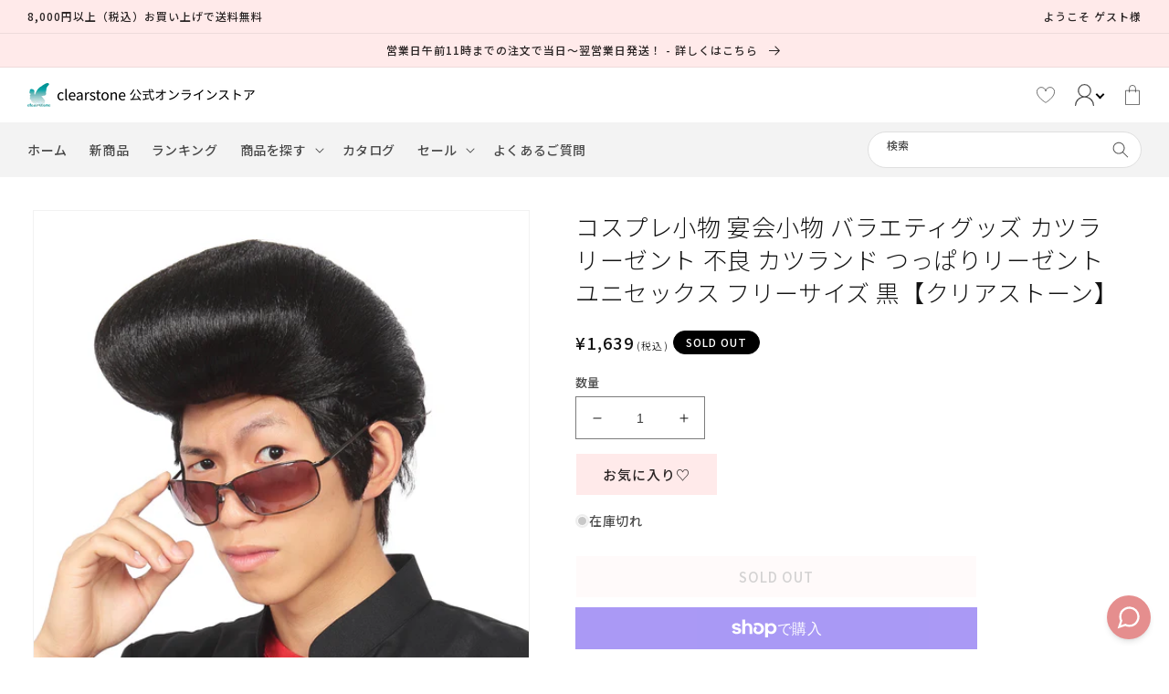

--- FILE ---
content_type: text/html; charset=utf-8
request_url: https://shop.clearstone.co.jp/products/pompadour-hair-wig
body_size: 61290
content:
<!doctype html>
<html class="no-js" lang="ja">
  <head>
    <meta charset="utf-8">
    <meta http-equiv="X-UA-Compatible" content="IE=edge">
    <meta name="viewport" content="width=device-width,initial-scale=1">
    <meta name="theme-color" content="">
    <link rel="canonical" href="https://shop.clearstone.co.jp/products/pompadour-hair-wig">
    <link rel="preconnect" href="https://fonts.shopifycdn.com" crossorigin>
<!-- Google Tag Manager -->
<script>(function(w,d,s,l,i){w[l]=w[l]||[];w[l].push({'gtm.start':
new Date().getTime(),event:'gtm.js'});var f=d.getElementsByTagName(s)[0],
j=d.createElement(s),dl=l!='dataLayer'?'&l='+l:'';j.async=true;j.src=
'https://www.googletagmanager.com/gtm.js?id='+i+dl;f.parentNode.insertBefore(j,f);
})(window,document,'script','dataLayer','GTM-KPLR95P');</script>
<!-- End Google Tag Manager --><link rel="icon" type="image/png" href="//shop.clearstone.co.jp/cdn/shop/files/favicon.png?crop=center&height=32&v=1700205737&width=32"><title>
      コスプレ小物 宴会小物 バラエティグッズ カツラ リーゼント 不良 カツランド つっぱりリーゼント ユニセックス フリーサイズ 黒【クリアス
 &ndash; clearstone(クリアストーン)公式オンラインストア</title>

    
      <meta name="description" content="「コスチュームメーカー「クリアストーン」公式ショップ　|　【営業日午前11時までのご注文で即日発送対応】キメキメのつっぱりリーゼントがカッコイイウィッグ！お手頃なのに、ボリュームがあってリアルなリーゼントヘアーになれちゃう！学ランコスチュームと合わせて、宴会や演劇など様々なシーンで使ってね。">
    

    

<meta property="og:site_name" content="clearstone(クリアストーン)公式オンラインストア">
<meta property="og:url" content="https://shop.clearstone.co.jp/products/pompadour-hair-wig">
<meta property="og:title" content="コスプレ小物 宴会小物 バラエティグッズ カツラ リーゼント 不良 カツランド つっぱりリーゼント ユニセックス フリーサイズ 黒【クリアス">
<meta property="og:type" content="product">
<meta property="og:description" content="「コスチュームメーカー「クリアストーン」公式ショップ　|　【営業日午前11時までのご注文で即日発送対応】キメキメのつっぱりリーゼントがカッコイイウィッグ！お手頃なのに、ボリュームがあってリアルなリーゼントヘアーになれちゃう！学ランコスチュームと合わせて、宴会や演劇など様々なシーンで使ってね。"><meta property="og:image" content="http://shop.clearstone.co.jp/cdn/shop/files/4560320863526__03.jpg?v=1753250749">
  <meta property="og:image:secure_url" content="https://shop.clearstone.co.jp/cdn/shop/files/4560320863526__03.jpg?v=1753250749">
  <meta property="og:image:width" content="2001">
  <meta property="og:image:height" content="3000"><meta property="og:price:amount" content="1,639">
  <meta property="og:price:currency" content="JPY"><meta name="twitter:site" content="@CLEARSTONE_info"><meta name="twitter:card" content="summary_large_image">
<meta name="twitter:title" content="コスプレ小物 宴会小物 バラエティグッズ カツラ リーゼント 不良 カツランド つっぱりリーゼント ユニセックス フリーサイズ 黒【クリアス">
<meta name="twitter:description" content="「コスチュームメーカー「クリアストーン」公式ショップ　|　【営業日午前11時までのご注文で即日発送対応】キメキメのつっぱりリーゼントがカッコイイウィッグ！お手頃なのに、ボリュームがあってリアルなリーゼントヘアーになれちゃう！学ランコスチュームと合わせて、宴会や演劇など様々なシーンで使ってね。">



  <!-- Product Breadcrumb JSON-LD -->
  <script type="application/ld+json">
  {
    "@context": "http://schema.org",
    "@type": "BreadcrumbList",
    "itemListElement": [
      {
        "@type": "ListItem",
        "position": 1,
        "item": {
          "@id": "https://shop.clearstone.co.jp",
          "name": "Home"
        }
      },
      
      
      {
        "@type": "ListItem",
        "position": 2,
        "item": {
          "@id": "https://shop.clearstone.co.jp/collections/1000-2000",
          "name": "1,000～2,000円"
        }
      },
      
      
      {
        "@type": "ListItem",
        "position": 3,
        "item": {
          "@id": "https://shop.clearstone.co.jp/products/pompadour-hair-wig",
          "name": "コスプレ小物 宴会小物 バラエティグッズ カツラ リーゼント 不良 カツランド つっぱりリーゼント ユニセックス フリーサイズ 黒【クリアストーン】"
        }
      }
    ]
  }
  </script>


    <!-- Swiper JS -->
    <script src="//shop.clearstone.co.jp/cdn/shop/t/30/assets/swiper-bundle.min.js?v=7158048499523779971763606611" ></script>
    <script src="//shop.clearstone.co.jp/cdn/shop/t/30/assets/constants.js?v=95358004781563950421763606583" defer="defer"></script>
    <script src="//shop.clearstone.co.jp/cdn/shop/t/30/assets/pubsub.js?v=2921868252632587581763606595" defer="defer"></script>
    <script src="//shop.clearstone.co.jp/cdn/shop/t/30/assets/global.js?v=101850183088210065861763606589" defer="defer"></script>
    <script src="https://ajax.googleapis.com/ajax/libs/jquery/3.6.0/jquery.min.js" defer></script>

    
    <style data-shopify>:root
    {

      --font-body-family: ;

      --font-body-weight: 500;
      --font-body-weight-bold: 800;


      --font-heading-family: ;
      --font-heading-weight: 500;

      --font-body-scale: 1.0;
      --font-heading-scale: 1.0;


      --font-body-scale: 1.0;
      --font-heading-scale: 1.0;

      --d_title_font: ;
      --d_title_font_scale: 30;
      --d_title_font_scale_sp: 24;
      --d_title_font_weight: 500;

      --color-base-text: 18, 18, 18;
      --color-shadow: 18, 18, 18;
      --color-base-background-1: 255, 255, 255;
      --color-base-background-2: 243, 243, 243;
      --color-base-solid-button-labels: 43, 37, 37;
      --color-base-outline-button-labels: 43, 37, 37;
      --color-base-accent-1: 255, 234, 234;
      --color-base-accent-2: 0, 0, 0;
      --payment-terms-background-color: #ffffff;

      --gradient-base-background-1: 
        #ffffff; 
      --gradient-base-background-2: 
        #f3f3f3;
      --gradient-base-accent-1: 
        #ffeaea;
      --gradient-base-accent-2: 
        #000000;

      --media-padding: px;
      --media-border-opacity: 0.05;
      --media-border-width: 1px;
      --media-radius: 0px;
      --media-shadow-opacity: 0.0;
      --media-shadow-horizontal-offset: 0px;
      --media-shadow-vertical-offset: 4px;
      --media-shadow-blur-radius: 5px;

      --page-width: 140rem;
      --page-width-margin: 0rem;

      --card-image-padding: 0.0rem;
      --card-corner-radius: 0.0rem;
      --card-text-alignment: left;
      --card-border-width: 0.0rem;
      --card-border-opacity: 0.1;
      --card-shadow-opacity: 0.0;
      --card-shadow-horizontal-offset: 0.0rem;
      --card-shadow-vertical-offset: 0.4rem;
      --card-shadow-blur-radius: 0.5rem;

      --badge-corner-radius: 0.0rem;

      --popup-border-width: 1px;
      --popup-border-opacity: 0.1;
      --popup-corner-radius: 0px;
      --popup-shadow-opacity: 0.0;
      --popup-shadow-horizontal-offset: 0px;
      --popup-shadow-vertical-offset: 4px;
      --popup-shadow-blur-radius: 5px;

      --drawer-border-width: 1px;
      --drawer-border-opacity: 0.1;
      --drawer-shadow-opacity: 0.0;
      --drawer-shadow-horizontal-offset: 0px;
      --drawer-shadow-vertical-offset: 4px;
      --drawer-shadow-blur-radius: 5px;

      --spacing-sections-desktop: 48px;
      --spacing-sections-mobile: 
        34px;

      --grid-desktop-vertical-spacing: 8px;
      --grid-desktop-horizontal-spacing: 8px;
      --grid-mobile-vertical-spacing: 4px;
      --grid-mobile-horizontal-spacing: 4px;

      --text-boxes-border-opacity: 0.1;
      --text-boxes-border-width: 0px;
      --text-boxes-radius: 0px;
      --text-boxes-shadow-opacity: 0.0;
      --text-boxes-shadow-horizontal-offset: 0px;
      --text-boxes-shadow-vertical-offset: 4px;
      --text-boxes-shadow-blur-radius: 5px;

      --buttons-radius: 0px;
      --buttons-radius-outset: 
        0px;
      --buttons-border-width: 
        1px;
      --buttons-border-opacity: 1.0;
      --buttons-shadow-opacity: 0.0;
      --buttons-shadow-horizontal-offset: 0px;
      --buttons-shadow-vertical-offset: 4px;
      --buttons-shadow-blur-radius: 5px;
      --buttons-border-offset: 
        0px;

      --inputs-radius: 0px;
      --inputs-border-width: 1px;
      --inputs-border-opacity: 0.55;
      --inputs-shadow-opacity: 0.0;
      --inputs-shadow-horizontal-offset: 0px;
      --inputs-margin-offset: 
        0px;
      --inputs-shadow-vertical-offset: 4px;
      --inputs-shadow-blur-radius: 5px;
      --inputs-radius-outset: 
        0px;

      --variant-pills-radius: 0px;
      --variant-pills-border-width: 1px;
      --variant-pills-border-opacity: 0.55;
      --variant-pills-shadow-opacity: 0.0;
      --variant-pills-shadow-horizontal-offset: 0px;
      --variant-pills-shadow-vertical-offset: 4px;
      --variant-pills-shadow-blur-radius: 5px;
      --desktop-size-min: 1061px;
      --mini-desktop-size: 1060px;
      --tablet-size: 990px;
      --mobile-size: 750px;
    }

    
  </style>

    <script>window.performance && window.performance.mark && window.performance.mark('shopify.content_for_header.start');</script><meta name="google-site-verification" content="erxCIYcYpi62Bh7D8p7JSwpD_mMQz_2U6yh43jmfdFk">
<meta name="google-site-verification" content="lKnKvQ02DJR8snADESlltLkt23oc1CPRyVfsjPpo324">
<meta name="facebook-domain-verification" content="56fupm5bd2sbnvl53k3ojmyf3c7c29">
<meta id="shopify-digital-wallet" name="shopify-digital-wallet" content="/65056309505/digital_wallets/dialog">
<meta name="shopify-checkout-api-token" content="4ef614c20edc20feaec4d208977d820b">
<link rel="alternate" type="application/json+oembed" href="https://shop.clearstone.co.jp/products/pompadour-hair-wig.oembed">
<script async="async" src="/checkouts/internal/preloads.js?locale=ja-JP"></script>
<link rel="preconnect" href="https://shop.app" crossorigin="anonymous">
<script async="async" src="https://shop.app/checkouts/internal/preloads.js?locale=ja-JP&shop_id=65056309505" crossorigin="anonymous"></script>
<script id="shopify-features" type="application/json">{"accessToken":"4ef614c20edc20feaec4d208977d820b","betas":["rich-media-storefront-analytics"],"domain":"shop.clearstone.co.jp","predictiveSearch":false,"shopId":65056309505,"locale":"ja"}</script>
<script>var Shopify = Shopify || {};
Shopify.shop = "clearstone-costume.myshopify.com";
Shopify.locale = "ja";
Shopify.currency = {"active":"JPY","rate":"1.0"};
Shopify.country = "JP";
Shopify.theme = {"name":"2025.11.20","id":155859648769,"schema_name":"Corekara","schema_version":"3.0.2","theme_store_id":null,"role":"main"};
Shopify.theme.handle = "null";
Shopify.theme.style = {"id":null,"handle":null};
Shopify.cdnHost = "shop.clearstone.co.jp/cdn";
Shopify.routes = Shopify.routes || {};
Shopify.routes.root = "/";</script>
<script type="module">!function(o){(o.Shopify=o.Shopify||{}).modules=!0}(window);</script>
<script>!function(o){function n(){var o=[];function n(){o.push(Array.prototype.slice.apply(arguments))}return n.q=o,n}var t=o.Shopify=o.Shopify||{};t.loadFeatures=n(),t.autoloadFeatures=n()}(window);</script>
<script>
  window.ShopifyPay = window.ShopifyPay || {};
  window.ShopifyPay.apiHost = "shop.app\/pay";
  window.ShopifyPay.redirectState = null;
</script>
<script id="shop-js-analytics" type="application/json">{"pageType":"product"}</script>
<script defer="defer" async type="module" src="//shop.clearstone.co.jp/cdn/shopifycloud/shop-js/modules/v2/client.init-shop-cart-sync_wfiUfWnJ.ja.esm.js"></script>
<script defer="defer" async type="module" src="//shop.clearstone.co.jp/cdn/shopifycloud/shop-js/modules/v2/chunk.common_DrM02idD.esm.js"></script>
<script type="module">
  await import("//shop.clearstone.co.jp/cdn/shopifycloud/shop-js/modules/v2/client.init-shop-cart-sync_wfiUfWnJ.ja.esm.js");
await import("//shop.clearstone.co.jp/cdn/shopifycloud/shop-js/modules/v2/chunk.common_DrM02idD.esm.js");

  window.Shopify.SignInWithShop?.initShopCartSync?.({"fedCMEnabled":true,"windoidEnabled":true});

</script>
<script>
  window.Shopify = window.Shopify || {};
  if (!window.Shopify.featureAssets) window.Shopify.featureAssets = {};
  window.Shopify.featureAssets['shop-js'] = {"shop-cart-sync":["modules/v2/client.shop-cart-sync_Bdc5q1ys.ja.esm.js","modules/v2/chunk.common_DrM02idD.esm.js"],"shop-button":["modules/v2/client.shop-button_BEX-O3tp.ja.esm.js","modules/v2/chunk.common_DrM02idD.esm.js"],"init-fed-cm":["modules/v2/client.init-fed-cm_Dbzc_oQM.ja.esm.js","modules/v2/chunk.common_DrM02idD.esm.js"],"init-windoid":["modules/v2/client.init-windoid_CqCKBZIe.ja.esm.js","modules/v2/chunk.common_DrM02idD.esm.js"],"init-shop-email-lookup-coordinator":["modules/v2/client.init-shop-email-lookup-coordinator_B6XFg_4Y.ja.esm.js","modules/v2/chunk.common_DrM02idD.esm.js"],"shop-cash-offers":["modules/v2/client.shop-cash-offers_B3EKmzqN.ja.esm.js","modules/v2/chunk.common_DrM02idD.esm.js","modules/v2/chunk.modal_B8iLUuRR.esm.js"],"init-shop-cart-sync":["modules/v2/client.init-shop-cart-sync_wfiUfWnJ.ja.esm.js","modules/v2/chunk.common_DrM02idD.esm.js"],"shop-toast-manager":["modules/v2/client.shop-toast-manager_CAoUxxwn.ja.esm.js","modules/v2/chunk.common_DrM02idD.esm.js"],"pay-button":["modules/v2/client.pay-button_90sZjVUW.ja.esm.js","modules/v2/chunk.common_DrM02idD.esm.js"],"avatar":["modules/v2/client.avatar_BTnouDA3.ja.esm.js"],"shop-login-button":["modules/v2/client.shop-login-button_CEV6VSbw.ja.esm.js","modules/v2/chunk.common_DrM02idD.esm.js","modules/v2/chunk.modal_B8iLUuRR.esm.js"],"init-customer-accounts":["modules/v2/client.init-customer-accounts_XoosoaNH.ja.esm.js","modules/v2/client.shop-login-button_CEV6VSbw.ja.esm.js","modules/v2/chunk.common_DrM02idD.esm.js","modules/v2/chunk.modal_B8iLUuRR.esm.js"],"init-customer-accounts-sign-up":["modules/v2/client.init-customer-accounts-sign-up_DM3mClJE.ja.esm.js","modules/v2/client.shop-login-button_CEV6VSbw.ja.esm.js","modules/v2/chunk.common_DrM02idD.esm.js","modules/v2/chunk.modal_B8iLUuRR.esm.js"],"init-shop-for-new-customer-accounts":["modules/v2/client.init-shop-for-new-customer-accounts_BjiqYRK9.ja.esm.js","modules/v2/client.shop-login-button_CEV6VSbw.ja.esm.js","modules/v2/chunk.common_DrM02idD.esm.js","modules/v2/chunk.modal_B8iLUuRR.esm.js"],"shop-follow-button":["modules/v2/client.shop-follow-button_C4HyiCwc.ja.esm.js","modules/v2/chunk.common_DrM02idD.esm.js","modules/v2/chunk.modal_B8iLUuRR.esm.js"],"lead-capture":["modules/v2/client.lead-capture_BI4WEHnr.ja.esm.js","modules/v2/chunk.common_DrM02idD.esm.js","modules/v2/chunk.modal_B8iLUuRR.esm.js"],"checkout-modal":["modules/v2/client.checkout-modal_Bxs5wXxR.ja.esm.js","modules/v2/chunk.common_DrM02idD.esm.js","modules/v2/chunk.modal_B8iLUuRR.esm.js"],"shop-login":["modules/v2/client.shop-login_BSZSg4oi.ja.esm.js","modules/v2/chunk.common_DrM02idD.esm.js","modules/v2/chunk.modal_B8iLUuRR.esm.js"],"payment-terms":["modules/v2/client.payment-terms_BB9gQjiJ.ja.esm.js","modules/v2/chunk.common_DrM02idD.esm.js","modules/v2/chunk.modal_B8iLUuRR.esm.js"]};
</script>
<script>(function() {
  var isLoaded = false;
  function asyncLoad() {
    if (isLoaded) return;
    isLoaded = true;
    var urls = ["https:\/\/asia-northeast1-affiliate-pr.cloudfunctions.net\/script?shop=clearstone-costume.myshopify.com","https:\/\/cdn.opinew.com\/js\/opinew-active.js?shop=clearstone-costume.myshopify.com","https:\/\/shop.clearstone.co.jp\/tools\/prime-review\/scripts\/float_button.js?shop=clearstone-costume.myshopify.com","https:\/\/storage.nfcube.com\/instafeed-a8bb82441433e2f77c3fc438c21e5655.js?shop=clearstone-costume.myshopify.com","\/\/backinstock.useamp.com\/widget\/66050_1767158910.js?category=bis\u0026v=6\u0026shop=clearstone-costume.myshopify.com"];
    for (var i = 0; i < urls.length; i++) {
      var s = document.createElement('script');
      s.type = 'text/javascript';
      s.async = true;
      s.src = urls[i];
      var x = document.getElementsByTagName('script')[0];
      x.parentNode.insertBefore(s, x);
    }
  };
  if(window.attachEvent) {
    window.attachEvent('onload', asyncLoad);
  } else {
    window.addEventListener('load', asyncLoad, false);
  }
})();</script>
<script id="__st">var __st={"a":65056309505,"offset":32400,"reqid":"0f6d931a-aa20-454e-9bf1-31503f1872e3-1767744543","pageurl":"shop.clearstone.co.jp\/products\/pompadour-hair-wig","u":"35d6d46d833f","p":"product","rtyp":"product","rid":8173296353537};</script>
<script>window.ShopifyPaypalV4VisibilityTracking = true;</script>
<script id="captcha-bootstrap">!function(){'use strict';const t='contact',e='account',n='new_comment',o=[[t,t],['blogs',n],['comments',n],[t,'customer']],c=[[e,'customer_login'],[e,'guest_login'],[e,'recover_customer_password'],[e,'create_customer']],r=t=>t.map((([t,e])=>`form[action*='/${t}']:not([data-nocaptcha='true']) input[name='form_type'][value='${e}']`)).join(','),a=t=>()=>t?[...document.querySelectorAll(t)].map((t=>t.form)):[];function s(){const t=[...o],e=r(t);return a(e)}const i='password',u='form_key',d=['recaptcha-v3-token','g-recaptcha-response','h-captcha-response',i],f=()=>{try{return window.sessionStorage}catch{return}},m='__shopify_v',_=t=>t.elements[u];function p(t,e,n=!1){try{const o=window.sessionStorage,c=JSON.parse(o.getItem(e)),{data:r}=function(t){const{data:e,action:n}=t;return t[m]||n?{data:e,action:n}:{data:t,action:n}}(c);for(const[e,n]of Object.entries(r))t.elements[e]&&(t.elements[e].value=n);n&&o.removeItem(e)}catch(o){console.error('form repopulation failed',{error:o})}}const l='form_type',E='cptcha';function T(t){t.dataset[E]=!0}const w=window,h=w.document,L='Shopify',v='ce_forms',y='captcha';let A=!1;((t,e)=>{const n=(g='f06e6c50-85a8-45c8-87d0-21a2b65856fe',I='https://cdn.shopify.com/shopifycloud/storefront-forms-hcaptcha/ce_storefront_forms_captcha_hcaptcha.v1.5.2.iife.js',D={infoText:'hCaptchaによる保護',privacyText:'プライバシー',termsText:'利用規約'},(t,e,n)=>{const o=w[L][v],c=o.bindForm;if(c)return c(t,g,e,D).then(n);var r;o.q.push([[t,g,e,D],n]),r=I,A||(h.body.append(Object.assign(h.createElement('script'),{id:'captcha-provider',async:!0,src:r})),A=!0)});var g,I,D;w[L]=w[L]||{},w[L][v]=w[L][v]||{},w[L][v].q=[],w[L][y]=w[L][y]||{},w[L][y].protect=function(t,e){n(t,void 0,e),T(t)},Object.freeze(w[L][y]),function(t,e,n,w,h,L){const[v,y,A,g]=function(t,e,n){const i=e?o:[],u=t?c:[],d=[...i,...u],f=r(d),m=r(i),_=r(d.filter((([t,e])=>n.includes(e))));return[a(f),a(m),a(_),s()]}(w,h,L),I=t=>{const e=t.target;return e instanceof HTMLFormElement?e:e&&e.form},D=t=>v().includes(t);t.addEventListener('submit',(t=>{const e=I(t);if(!e)return;const n=D(e)&&!e.dataset.hcaptchaBound&&!e.dataset.recaptchaBound,o=_(e),c=g().includes(e)&&(!o||!o.value);(n||c)&&t.preventDefault(),c&&!n&&(function(t){try{if(!f())return;!function(t){const e=f();if(!e)return;const n=_(t);if(!n)return;const o=n.value;o&&e.removeItem(o)}(t);const e=Array.from(Array(32),(()=>Math.random().toString(36)[2])).join('');!function(t,e){_(t)||t.append(Object.assign(document.createElement('input'),{type:'hidden',name:u})),t.elements[u].value=e}(t,e),function(t,e){const n=f();if(!n)return;const o=[...t.querySelectorAll(`input[type='${i}']`)].map((({name:t})=>t)),c=[...d,...o],r={};for(const[a,s]of new FormData(t).entries())c.includes(a)||(r[a]=s);n.setItem(e,JSON.stringify({[m]:1,action:t.action,data:r}))}(t,e)}catch(e){console.error('failed to persist form',e)}}(e),e.submit())}));const S=(t,e)=>{t&&!t.dataset[E]&&(n(t,e.some((e=>e===t))),T(t))};for(const o of['focusin','change'])t.addEventListener(o,(t=>{const e=I(t);D(e)&&S(e,y())}));const B=e.get('form_key'),M=e.get(l),P=B&&M;t.addEventListener('DOMContentLoaded',(()=>{const t=y();if(P)for(const e of t)e.elements[l].value===M&&p(e,B);[...new Set([...A(),...v().filter((t=>'true'===t.dataset.shopifyCaptcha))])].forEach((e=>S(e,t)))}))}(h,new URLSearchParams(w.location.search),n,t,e,['guest_login'])})(!0,!0)}();</script>
<script integrity="sha256-4kQ18oKyAcykRKYeNunJcIwy7WH5gtpwJnB7kiuLZ1E=" data-source-attribution="shopify.loadfeatures" defer="defer" src="//shop.clearstone.co.jp/cdn/shopifycloud/storefront/assets/storefront/load_feature-a0a9edcb.js" crossorigin="anonymous"></script>
<script crossorigin="anonymous" defer="defer" src="//shop.clearstone.co.jp/cdn/shopifycloud/storefront/assets/shopify_pay/storefront-65b4c6d7.js?v=20250812"></script>
<script data-source-attribution="shopify.dynamic_checkout.dynamic.init">var Shopify=Shopify||{};Shopify.PaymentButton=Shopify.PaymentButton||{isStorefrontPortableWallets:!0,init:function(){window.Shopify.PaymentButton.init=function(){};var t=document.createElement("script");t.src="https://shop.clearstone.co.jp/cdn/shopifycloud/portable-wallets/latest/portable-wallets.ja.js",t.type="module",document.head.appendChild(t)}};
</script>
<script data-source-attribution="shopify.dynamic_checkout.buyer_consent">
  function portableWalletsHideBuyerConsent(e){var t=document.getElementById("shopify-buyer-consent"),n=document.getElementById("shopify-subscription-policy-button");t&&n&&(t.classList.add("hidden"),t.setAttribute("aria-hidden","true"),n.removeEventListener("click",e))}function portableWalletsShowBuyerConsent(e){var t=document.getElementById("shopify-buyer-consent"),n=document.getElementById("shopify-subscription-policy-button");t&&n&&(t.classList.remove("hidden"),t.removeAttribute("aria-hidden"),n.addEventListener("click",e))}window.Shopify?.PaymentButton&&(window.Shopify.PaymentButton.hideBuyerConsent=portableWalletsHideBuyerConsent,window.Shopify.PaymentButton.showBuyerConsent=portableWalletsShowBuyerConsent);
</script>
<script>
  function portableWalletsCleanup(e){e&&e.src&&console.error("Failed to load portable wallets script "+e.src);var t=document.querySelectorAll("shopify-accelerated-checkout .shopify-payment-button__skeleton, shopify-accelerated-checkout-cart .wallet-cart-button__skeleton"),e=document.getElementById("shopify-buyer-consent");for(let e=0;e<t.length;e++)t[e].remove();e&&e.remove()}function portableWalletsNotLoadedAsModule(e){e instanceof ErrorEvent&&"string"==typeof e.message&&e.message.includes("import.meta")&&"string"==typeof e.filename&&e.filename.includes("portable-wallets")&&(window.removeEventListener("error",portableWalletsNotLoadedAsModule),window.Shopify.PaymentButton.failedToLoad=e,"loading"===document.readyState?document.addEventListener("DOMContentLoaded",window.Shopify.PaymentButton.init):window.Shopify.PaymentButton.init())}window.addEventListener("error",portableWalletsNotLoadedAsModule);
</script>

<script type="module" src="https://shop.clearstone.co.jp/cdn/shopifycloud/portable-wallets/latest/portable-wallets.ja.js" onError="portableWalletsCleanup(this)" crossorigin="anonymous"></script>
<script nomodule>
  document.addEventListener("DOMContentLoaded", portableWalletsCleanup);
</script>

<link id="shopify-accelerated-checkout-styles" rel="stylesheet" media="screen" href="https://shop.clearstone.co.jp/cdn/shopifycloud/portable-wallets/latest/accelerated-checkout-backwards-compat.css" crossorigin="anonymous">
<style id="shopify-accelerated-checkout-cart">
        #shopify-buyer-consent {
  margin-top: 1em;
  display: inline-block;
  width: 100%;
}

#shopify-buyer-consent.hidden {
  display: none;
}

#shopify-subscription-policy-button {
  background: none;
  border: none;
  padding: 0;
  text-decoration: underline;
  font-size: inherit;
  cursor: pointer;
}

#shopify-subscription-policy-button::before {
  box-shadow: none;
}

      </style>
<script id="sections-script" data-sections="product-recommendations,header-typeE,footer" defer="defer" src="//shop.clearstone.co.jp/cdn/shop/t/30/compiled_assets/scripts.js?18052"></script>
<script>window.performance && window.performance.mark && window.performance.mark('shopify.content_for_header.end');</script>

    


    


      <link href="//shop.clearstone.co.jp/cdn/shop/t/30/assets/base.scss?v=12864854602887770121763606639" rel="stylesheet" type="text/css" media="all" />
<link
          rel="stylesheet"
          href="//shop.clearstone.co.jp/cdn/shop/t/30/assets/component-predictive-search.css?v=165644661289088488651763606579"
          media="print"
          onload="this.media='all'"><link href="//shop.clearstone.co.jp/cdn/shop/t/30/assets/base_layout.css?v=141050341564827822621763606565" rel="stylesheet" type="text/css" media="all" />
      <link href="//shop.clearstone.co.jp/cdn/shop/t/30/assets/swiper-bundle.min.css?v=145134866565419094931763606610" rel="stylesheet" type="text/css" media="all" />
      <link href="//shop.clearstone.co.jp/cdn/shop/t/30/assets/main.scss?v=11968413003394584111763606639" rel="stylesheet" type="text/css" media="all" />
      <link href="//shop.clearstone.co.jp/cdn/shop/t/30/assets/add.css?v=160765972781602945971763606563" rel="stylesheet" type="text/css" media="all" />

      <script>
        document.documentElement.className = document.documentElement.className.replace('no-js', 'js');
        if (Shopify.designMode) {
          document.documentElement.classList.add('shopify-design-mode');
        }
      </script>
      
      <!-- "snippets/swymSnippet.liquid" was not rendered, the associated app was uninstalled -->

      <!-- バリエーション在庫追跡 -->
      <script>
        var variantStock = {};
      </script>

    <!-- BEGIN app block: shopify://apps/opinew-reviews/blocks/global/e1d8e0dc-17ff-4e4a-8a8a-1e73c8ef8676 --><link rel="preload" href="https://cdn.opinew.com/styles/opw-icons/style.css" as="style" onload="this.onload=null;this.rel='stylesheet'">
<noscript><link rel="stylesheet" href="https://cdn.opinew.com/styles/opw-icons/style.css"></noscript>
<style id='opinew_product_plugin_css'>
    .opinew-stars-plugin-product .opinew-star-plugin-inside .stars-color, 
    .opinew-stars-plugin-product .stars-color, 
    .stars-color {
        color:#FFC617 !important;
    }
    .opinew-stars-plugin-link {
        cursor: pointer;
    }
    
    .opw-widget-wrapper-default {
        max-width: 1200px;
        margin: 0 auto;
    }
    
            #opinew-stars-plugin-product {
                text-align:left;
            }
            
            .opinew-stars-plugin-product-list {
                text-align:left;
            }
            
        .opinew-list-stars-disable {
            display:none;
        }
        .opinew-product-page-stars-disable {
            display:none;
        }
         .opinew-star-plugin-inside i.opw-noci:empty{display:inherit!important}#opinew_all_reviews_plugin_app:empty,#opinew_badge_plugin_app:empty,#opinew_carousel_plugin_app:empty,#opinew_product_floating_widget:empty,#opinew_product_plugin_app:empty,#opinew_review_request_app:empty,.opinew-all-reviews-plugin-dynamic:empty,.opinew-badge-plugin-dynamic:empty,.opinew-carousel-plugin-dynamic:empty,.opinew-product-plugin-dynamic:empty,.opinew-review-request-dynamic:empty,.opw-dynamic-stars-collection:empty,.opw-dynamic-stars:empty{display:block!important} </style>
<meta id='opinew_config_container' data-opwconfig='{&quot;server_url&quot;: &quot;https://api.opinew.com&quot;, &quot;shop&quot;: {&quot;id&quot;: 140962, &quot;name&quot;: &quot;clearstone(\u30af\u30ea\u30a2\u30b9\u30c8\u30fc\u30f3)\u516c\u5f0f\u30aa\u30f3\u30e9\u30a4\u30f3\u30b9\u30c8\u30a2&quot;, &quot;public_api_key&quot;: &quot;7AV83OAXVD7FQZTJ75HM&quot;, &quot;logo_url&quot;: null}, &quot;permissions&quot;: {&quot;no_branding&quot;: false, &quot;up_to3_photos&quot;: false, &quot;up_to5_photos&quot;: false, &quot;q_and_a&quot;: false, &quot;video_reviews&quot;: false, &quot;optimised_images&quot;: false, &quot;link_shops_single&quot;: false, &quot;link_shops_double&quot;: false, &quot;link_shops_unlimited&quot;: false, &quot;bazaarvoice_integration&quot;: false}, &quot;review_publishing&quot;: &quot;email&quot;, &quot;badge_shop_reviews_link&quot;: &quot;https://api.opinew.com/shop-reviews/140962&quot;, &quot;stars_color_product_and_collections&quot;: &quot;#FFC617&quot;, &quot;theme_transparent_color&quot;: &quot;initial&quot;, &quot;navbar_color&quot;: &quot;#000000&quot;, &quot;questions_and_answers_active&quot;: false, &quot;number_reviews_per_page&quot;: 8, &quot;show_customer_images_section&quot;: true, &quot;display_stars_if_no_reviews&quot;: false, &quot;stars_alignment_product_page&quot;: &quot;left&quot;, &quot;stars_alignment_product_page_mobile&quot;: &quot;center&quot;, &quot;stars_alignment_collections&quot;: &quot;left&quot;, &quot;stars_alignment_collections_mobile&quot;: &quot;center&quot;, &quot;badge_stars_color&quot;: &quot;#ffc617&quot;, &quot;badge_border_color&quot;: &quot;#dae1e7&quot;, &quot;badge_background_color&quot;: &quot;#ffffff&quot;, &quot;badge_text_color&quot;: &quot;#3C3C3C&quot;, &quot;badge_secondary_text_color&quot;: &quot;#606f7b&quot;, &quot;carousel_theme_style&quot;: &quot;card&quot;, &quot;carousel_stars_color&quot;: &quot;#FFC617&quot;, &quot;carousel_border_color&quot;: &quot;#c5c5c5&quot;, &quot;carousel_background_color&quot;: &quot;#ffffff00&quot;, &quot;carousel_controls_color&quot;: &quot;#5a5a5a&quot;, &quot;carousel_verified_badge_color&quot;: &quot;#38c172&quot;, &quot;carousel_text_color&quot;: &quot;#3d4852&quot;, &quot;carousel_secondary_text_color&quot;: &quot;#606f7b&quot;, &quot;carousel_product_name_color&quot;: &quot;#3d4852&quot;, &quot;carousel_widget_show_dates&quot;: true, &quot;carousel_border_active&quot;: false, &quot;carousel_auto_scroll&quot;: false, &quot;carousel_show_product_name&quot;: false, &quot;carousel_featured_reviews&quot;: [], &quot;display_widget_if_no_reviews&quot;: true, &quot;show_country_and_foreign_reviews&quot;: false, &quot;show_full_customer_names&quot;: false, &quot;custom_header_url&quot;: null, &quot;custom_card_url&quot;: null, &quot;custom_gallery_url&quot;: null, &quot;default_sorting&quot;: &quot;recent&quot;, &quot;enable_widget_review_search&quot;: false, &quot;center_stars_mobile&quot;: false, &quot;center_stars_mobile_breakpoint&quot;: &quot;1000px&quot;, &quot;ab_test_active&quot;: false, &quot;request_form_stars_color&quot;: &quot;#FFC617&quot;, &quot;request_form_image_url&quot;: &quot;https://opinew.imgix.net/https%3A%2F%2Fcdn.opinew.com%2Femail-template-images%2F140962%2FVSMXR6VTAG.jpg?fit=max&amp;h=450&amp;orient=0&amp;s=4bd76d08fb0ecba652eddc3b947fa5f2&quot;, &quot;request_form_custom_css&quot;: null, &quot;request_form_show_ratings&quot;: null, &quot;request_form_display_shop_logo&quot;: null, &quot;request_form_display_product_image&quot;: null, &quot;request_form_progress_type&quot;: null, &quot;request_form_btn_color&quot;: &quot;#2f70ee&quot;, &quot;request_form_progress_bar_color&quot;: &quot;#2f70ee&quot;, &quot;request_form_background_color&quot;: &quot;#DCEBFC&quot;, &quot;request_form_card_background&quot;: &quot;#FFFFFF&quot;, &quot;can_display_photos&quot;: true, &quot;background_color&quot;: &quot;#ffffff00&quot;, &quot;buttons_color&quot;: &quot;#dae1e7&quot;, &quot;display_floating_widget&quot;: false, &quot;display_review_source&quot;: false, &quot;new_widget_version&quot;: false, &quot;shop_widgets_updated&quot;: true, &quot;stars_color&quot;: &quot;#FFC617&quot;, &quot;widget_top_section_style&quot;: &quot;minimal&quot;, &quot;widget_theme_style&quot;: &quot;card&quot;, &quot;reviews_card_border_color&quot;: &quot;#c5c5c5&quot;, &quot;reviews_card_border_active&quot;: false, &quot;star_bars_width&quot;: &quot;300px&quot;, &quot;star_bars_width_auto&quot;: true, &quot;number_review_columns&quot;: 2, &quot;preferred_language&quot;: &quot;ja&quot;, &quot;preferred_date_format&quot;: &quot;dd/MM/yyyy&quot;, &quot;text_color&quot;: &quot;#3d4852&quot;, &quot;secondary_text_color&quot;: &quot;#606f7b&quot;, &quot;floating_widget_button_background_color&quot;: &quot;#000000&quot;, &quot;floating_widget_button_text_color&quot;: &quot;#ffffff&quot;, &quot;floating_widget_button_position&quot;: &quot;left&quot;, &quot;navbar_text_color&quot;: &quot;#000000&quot;, &quot;pagination_color&quot;: &quot;#000000&quot;, &quot;verified_badge_color&quot;: &quot;#38c172&quot;, &quot;widget_show_dates&quot;: true, &quot;show_review_images&quot;: true, &quot;review_image_max_height&quot;: &quot;450px&quot;, &quot;show_large_review_image&quot;: true, &quot;show_star_bars&quot;: true, &quot;fonts&quot;: {&quot;reviews_card_main_font_size&quot;: &quot;1rem&quot;, &quot;reviews_card_secondary_font_size&quot;: &quot;1rem&quot;, &quot;form_headings_font_size&quot;: &quot;0.875rem&quot;, &quot;form_input_font_size&quot;: &quot;1.125rem&quot;, &quot;paginator_font_size&quot;: &quot;1.125rem&quot;, &quot;badge_average_score&quot;: &quot;2rem&quot;, &quot;badge_primary&quot;: &quot;1.25rem&quot;, &quot;badge_secondary&quot;: &quot;1rem&quot;, &quot;carousel_primary&quot;: &quot;1rem&quot;, &quot;carousel_secondary&quot;: &quot;1rem&quot;, &quot;star_summary_overall_score_font_size&quot;: &quot;2.25rem&quot;, &quot;star_summary_progress_bars_font_size&quot;: &quot;1.125rem&quot;, &quot;navbar_reviews_title_font_size&quot;: &quot;1.25rem&quot;, &quot;navbar_buttons_font_size&quot;: &quot;1.125rem&quot;, &quot;star_summary_reviewsnum_font_size&quot;: &quot;1.5rem&quot;, &quot;filters_font_size&quot;: &quot;1rem&quot;, &quot;form_post_font_size&quot;: &quot;2.25rem&quot;, &quot;qna_title_font_size&quot;: &quot;1.5rem&quot;}}' >
<script> 
  var OPW_PUBLIC_KEY = "7AV83OAXVD7FQZTJ75HM";
  var OPW_API_ENDPOINT = "https://api.opinew.com";
  var OPW_CHECKER_ENDPOINT = "https://shop-status.opinew.cloud";
  var OPW_BACKEND_VERSION = "25.46.3-0-g1d245e2b5";
</script>
<script src="https://cdn.opinew.com/shop-widgets/static/js/index.784c7dee.js" defer></script>



<!-- END app block --><link href="https://cdn.shopify.com/extensions/0199857a-866c-75a2-bef9-e83cc0b49b7d/v3.1.0/assets/style.css" rel="stylesheet" type="text/css" media="all">
<link href="https://monorail-edge.shopifysvc.com" rel="dns-prefetch">
<script>(function(){if ("sendBeacon" in navigator && "performance" in window) {try {var session_token_from_headers = performance.getEntriesByType('navigation')[0].serverTiming.find(x => x.name == '_s').description;} catch {var session_token_from_headers = undefined;}var session_cookie_matches = document.cookie.match(/_shopify_s=([^;]*)/);var session_token_from_cookie = session_cookie_matches && session_cookie_matches.length === 2 ? session_cookie_matches[1] : "";var session_token = session_token_from_headers || session_token_from_cookie || "";function handle_abandonment_event(e) {var entries = performance.getEntries().filter(function(entry) {return /monorail-edge.shopifysvc.com/.test(entry.name);});if (!window.abandonment_tracked && entries.length === 0) {window.abandonment_tracked = true;var currentMs = Date.now();var navigation_start = performance.timing.navigationStart;var payload = {shop_id: 65056309505,url: window.location.href,navigation_start,duration: currentMs - navigation_start,session_token,page_type: "product"};window.navigator.sendBeacon("https://monorail-edge.shopifysvc.com/v1/produce", JSON.stringify({schema_id: "online_store_buyer_site_abandonment/1.1",payload: payload,metadata: {event_created_at_ms: currentMs,event_sent_at_ms: currentMs}}));}}window.addEventListener('pagehide', handle_abandonment_event);}}());</script>
<script id="web-pixels-manager-setup">(function e(e,d,r,n,o){if(void 0===o&&(o={}),!Boolean(null===(a=null===(i=window.Shopify)||void 0===i?void 0:i.analytics)||void 0===a?void 0:a.replayQueue)){var i,a;window.Shopify=window.Shopify||{};var t=window.Shopify;t.analytics=t.analytics||{};var s=t.analytics;s.replayQueue=[],s.publish=function(e,d,r){return s.replayQueue.push([e,d,r]),!0};try{self.performance.mark("wpm:start")}catch(e){}var l=function(){var e={modern:/Edge?\/(1{2}[4-9]|1[2-9]\d|[2-9]\d{2}|\d{4,})\.\d+(\.\d+|)|Firefox\/(1{2}[4-9]|1[2-9]\d|[2-9]\d{2}|\d{4,})\.\d+(\.\d+|)|Chrom(ium|e)\/(9{2}|\d{3,})\.\d+(\.\d+|)|(Maci|X1{2}).+ Version\/(15\.\d+|(1[6-9]|[2-9]\d|\d{3,})\.\d+)([,.]\d+|)( \(\w+\)|)( Mobile\/\w+|) Safari\/|Chrome.+OPR\/(9{2}|\d{3,})\.\d+\.\d+|(CPU[ +]OS|iPhone[ +]OS|CPU[ +]iPhone|CPU IPhone OS|CPU iPad OS)[ +]+(15[._]\d+|(1[6-9]|[2-9]\d|\d{3,})[._]\d+)([._]\d+|)|Android:?[ /-](13[3-9]|1[4-9]\d|[2-9]\d{2}|\d{4,})(\.\d+|)(\.\d+|)|Android.+Firefox\/(13[5-9]|1[4-9]\d|[2-9]\d{2}|\d{4,})\.\d+(\.\d+|)|Android.+Chrom(ium|e)\/(13[3-9]|1[4-9]\d|[2-9]\d{2}|\d{4,})\.\d+(\.\d+|)|SamsungBrowser\/([2-9]\d|\d{3,})\.\d+/,legacy:/Edge?\/(1[6-9]|[2-9]\d|\d{3,})\.\d+(\.\d+|)|Firefox\/(5[4-9]|[6-9]\d|\d{3,})\.\d+(\.\d+|)|Chrom(ium|e)\/(5[1-9]|[6-9]\d|\d{3,})\.\d+(\.\d+|)([\d.]+$|.*Safari\/(?![\d.]+ Edge\/[\d.]+$))|(Maci|X1{2}).+ Version\/(10\.\d+|(1[1-9]|[2-9]\d|\d{3,})\.\d+)([,.]\d+|)( \(\w+\)|)( Mobile\/\w+|) Safari\/|Chrome.+OPR\/(3[89]|[4-9]\d|\d{3,})\.\d+\.\d+|(CPU[ +]OS|iPhone[ +]OS|CPU[ +]iPhone|CPU IPhone OS|CPU iPad OS)[ +]+(10[._]\d+|(1[1-9]|[2-9]\d|\d{3,})[._]\d+)([._]\d+|)|Android:?[ /-](13[3-9]|1[4-9]\d|[2-9]\d{2}|\d{4,})(\.\d+|)(\.\d+|)|Mobile Safari.+OPR\/([89]\d|\d{3,})\.\d+\.\d+|Android.+Firefox\/(13[5-9]|1[4-9]\d|[2-9]\d{2}|\d{4,})\.\d+(\.\d+|)|Android.+Chrom(ium|e)\/(13[3-9]|1[4-9]\d|[2-9]\d{2}|\d{4,})\.\d+(\.\d+|)|Android.+(UC? ?Browser|UCWEB|U3)[ /]?(15\.([5-9]|\d{2,})|(1[6-9]|[2-9]\d|\d{3,})\.\d+)\.\d+|SamsungBrowser\/(5\.\d+|([6-9]|\d{2,})\.\d+)|Android.+MQ{2}Browser\/(14(\.(9|\d{2,})|)|(1[5-9]|[2-9]\d|\d{3,})(\.\d+|))(\.\d+|)|K[Aa][Ii]OS\/(3\.\d+|([4-9]|\d{2,})\.\d+)(\.\d+|)/},d=e.modern,r=e.legacy,n=navigator.userAgent;return n.match(d)?"modern":n.match(r)?"legacy":"unknown"}(),u="modern"===l?"modern":"legacy",c=(null!=n?n:{modern:"",legacy:""})[u],f=function(e){return[e.baseUrl,"/wpm","/b",e.hashVersion,"modern"===e.buildTarget?"m":"l",".js"].join("")}({baseUrl:d,hashVersion:r,buildTarget:u}),m=function(e){var d=e.version,r=e.bundleTarget,n=e.surface,o=e.pageUrl,i=e.monorailEndpoint;return{emit:function(e){var a=e.status,t=e.errorMsg,s=(new Date).getTime(),l=JSON.stringify({metadata:{event_sent_at_ms:s},events:[{schema_id:"web_pixels_manager_load/3.1",payload:{version:d,bundle_target:r,page_url:o,status:a,surface:n,error_msg:t},metadata:{event_created_at_ms:s}}]});if(!i)return console&&console.warn&&console.warn("[Web Pixels Manager] No Monorail endpoint provided, skipping logging."),!1;try{return self.navigator.sendBeacon.bind(self.navigator)(i,l)}catch(e){}var u=new XMLHttpRequest;try{return u.open("POST",i,!0),u.setRequestHeader("Content-Type","text/plain"),u.send(l),!0}catch(e){return console&&console.warn&&console.warn("[Web Pixels Manager] Got an unhandled error while logging to Monorail."),!1}}}}({version:r,bundleTarget:l,surface:e.surface,pageUrl:self.location.href,monorailEndpoint:e.monorailEndpoint});try{o.browserTarget=l,function(e){var d=e.src,r=e.async,n=void 0===r||r,o=e.onload,i=e.onerror,a=e.sri,t=e.scriptDataAttributes,s=void 0===t?{}:t,l=document.createElement("script"),u=document.querySelector("head"),c=document.querySelector("body");if(l.async=n,l.src=d,a&&(l.integrity=a,l.crossOrigin="anonymous"),s)for(var f in s)if(Object.prototype.hasOwnProperty.call(s,f))try{l.dataset[f]=s[f]}catch(e){}if(o&&l.addEventListener("load",o),i&&l.addEventListener("error",i),u)u.appendChild(l);else{if(!c)throw new Error("Did not find a head or body element to append the script");c.appendChild(l)}}({src:f,async:!0,onload:function(){if(!function(){var e,d;return Boolean(null===(d=null===(e=window.Shopify)||void 0===e?void 0:e.analytics)||void 0===d?void 0:d.initialized)}()){var d=window.webPixelsManager.init(e)||void 0;if(d){var r=window.Shopify.analytics;r.replayQueue.forEach((function(e){var r=e[0],n=e[1],o=e[2];d.publishCustomEvent(r,n,o)})),r.replayQueue=[],r.publish=d.publishCustomEvent,r.visitor=d.visitor,r.initialized=!0}}},onerror:function(){return m.emit({status:"failed",errorMsg:"".concat(f," has failed to load")})},sri:function(e){var d=/^sha384-[A-Za-z0-9+/=]+$/;return"string"==typeof e&&d.test(e)}(c)?c:"",scriptDataAttributes:o}),m.emit({status:"loading"})}catch(e){m.emit({status:"failed",errorMsg:(null==e?void 0:e.message)||"Unknown error"})}}})({shopId: 65056309505,storefrontBaseUrl: "https://shop.clearstone.co.jp",extensionsBaseUrl: "https://extensions.shopifycdn.com/cdn/shopifycloud/web-pixels-manager",monorailEndpoint: "https://monorail-edge.shopifysvc.com/unstable/produce_batch",surface: "storefront-renderer",enabledBetaFlags: ["2dca8a86","a0d5f9d2"],webPixelsConfigList: [{"id":"940736769","configuration":"{\"pixelCode\":\"D0SNJ9JC77U5B6N66HLG\"}","eventPayloadVersion":"v1","runtimeContext":"STRICT","scriptVersion":"22e92c2ad45662f435e4801458fb78cc","type":"APP","apiClientId":4383523,"privacyPurposes":["ANALYTICS","MARKETING","SALE_OF_DATA"],"dataSharingAdjustments":{"protectedCustomerApprovalScopes":["read_customer_address","read_customer_email","read_customer_name","read_customer_personal_data","read_customer_phone"]}},{"id":"482279681","configuration":"{\"config\":\"{\\\"pixel_id\\\":\\\"G-2PFDSZ9LVG\\\",\\\"target_country\\\":\\\"JP\\\",\\\"gtag_events\\\":[{\\\"type\\\":\\\"search\\\",\\\"action_label\\\":[\\\"G-2PFDSZ9LVG\\\",\\\"AW-10981539021\\\/zCY1CI-p99sDEM35s_Qo\\\"]},{\\\"type\\\":\\\"begin_checkout\\\",\\\"action_label\\\":[\\\"G-2PFDSZ9LVG\\\",\\\"AW-10981539021\\\/pm00CIyp99sDEM35s_Qo\\\"]},{\\\"type\\\":\\\"view_item\\\",\\\"action_label\\\":[\\\"G-2PFDSZ9LVG\\\",\\\"AW-10981539021\\\/OG25CIap99sDEM35s_Qo\\\",\\\"MC-P18B1P7FS1\\\"]},{\\\"type\\\":\\\"purchase\\\",\\\"action_label\\\":[\\\"G-2PFDSZ9LVG\\\",\\\"AW-10981539021\\\/_KOyCIOp99sDEM35s_Qo\\\",\\\"MC-P18B1P7FS1\\\"]},{\\\"type\\\":\\\"page_view\\\",\\\"action_label\\\":[\\\"G-2PFDSZ9LVG\\\",\\\"AW-10981539021\\\/wbE1CICp99sDEM35s_Qo\\\",\\\"MC-P18B1P7FS1\\\"]},{\\\"type\\\":\\\"add_payment_info\\\",\\\"action_label\\\":[\\\"G-2PFDSZ9LVG\\\",\\\"AW-10981539021\\\/fAXUCIqq99sDEM35s_Qo\\\"]},{\\\"type\\\":\\\"add_to_cart\\\",\\\"action_label\\\":[\\\"G-2PFDSZ9LVG\\\",\\\"AW-10981539021\\\/pEIECImp99sDEM35s_Qo\\\"]}],\\\"enable_monitoring_mode\\\":false}\"}","eventPayloadVersion":"v1","runtimeContext":"OPEN","scriptVersion":"b2a88bafab3e21179ed38636efcd8a93","type":"APP","apiClientId":1780363,"privacyPurposes":[],"dataSharingAdjustments":{"protectedCustomerApprovalScopes":["read_customer_address","read_customer_email","read_customer_name","read_customer_personal_data","read_customer_phone"]}},{"id":"111313153","configuration":"{\"pixel_id\":\"1468403643595923\",\"pixel_type\":\"facebook_pixel\",\"metaapp_system_user_token\":\"-\"}","eventPayloadVersion":"v1","runtimeContext":"OPEN","scriptVersion":"ca16bc87fe92b6042fbaa3acc2fbdaa6","type":"APP","apiClientId":2329312,"privacyPurposes":["ANALYTICS","MARKETING","SALE_OF_DATA"],"dataSharingAdjustments":{"protectedCustomerApprovalScopes":["read_customer_address","read_customer_email","read_customer_name","read_customer_personal_data","read_customer_phone"]}},{"id":"shopify-app-pixel","configuration":"{}","eventPayloadVersion":"v1","runtimeContext":"STRICT","scriptVersion":"0450","apiClientId":"shopify-pixel","type":"APP","privacyPurposes":["ANALYTICS","MARKETING"]},{"id":"shopify-custom-pixel","eventPayloadVersion":"v1","runtimeContext":"LAX","scriptVersion":"0450","apiClientId":"shopify-pixel","type":"CUSTOM","privacyPurposes":["ANALYTICS","MARKETING"]}],isMerchantRequest: false,initData: {"shop":{"name":"clearstone(クリアストーン)公式オンラインストア","paymentSettings":{"currencyCode":"JPY"},"myshopifyDomain":"clearstone-costume.myshopify.com","countryCode":"JP","storefrontUrl":"https:\/\/shop.clearstone.co.jp"},"customer":null,"cart":null,"checkout":null,"productVariants":[{"price":{"amount":1639.0,"currencyCode":"JPY"},"product":{"title":"コスプレ小物 宴会小物 バラエティグッズ カツラ リーゼント 不良 カツランド つっぱりリーゼント ユニセックス フリーサイズ 黒【クリアストーン】","vendor":"株式会社クリアストーン","id":"8173296353537","untranslatedTitle":"コスプレ小物 宴会小物 バラエティグッズ カツラ リーゼント 不良 カツランド つっぱりリーゼント ユニセックス フリーサイズ 黒【クリアストーン】","url":"\/products\/pompadour-hair-wig","type":"コスチューム小物"},"id":"44435431620865","image":{"src":"\/\/shop.clearstone.co.jp\/cdn\/shop\/files\/4560320863526__03.jpg?v=1753250749"},"sku":"4560320863526","title":"Default Title","untranslatedTitle":"Default Title"}],"purchasingCompany":null},},"https://shop.clearstone.co.jp/cdn","7cecd0b6w90c54c6cpe92089d5m57a67346",{"modern":"","legacy":""},{"shopId":"65056309505","storefrontBaseUrl":"https:\/\/shop.clearstone.co.jp","extensionBaseUrl":"https:\/\/extensions.shopifycdn.com\/cdn\/shopifycloud\/web-pixels-manager","surface":"storefront-renderer","enabledBetaFlags":"[\"2dca8a86\", \"a0d5f9d2\"]","isMerchantRequest":"false","hashVersion":"7cecd0b6w90c54c6cpe92089d5m57a67346","publish":"custom","events":"[[\"page_viewed\",{}],[\"product_viewed\",{\"productVariant\":{\"price\":{\"amount\":1639.0,\"currencyCode\":\"JPY\"},\"product\":{\"title\":\"コスプレ小物 宴会小物 バラエティグッズ カツラ リーゼント 不良 カツランド つっぱりリーゼント ユニセックス フリーサイズ 黒【クリアストーン】\",\"vendor\":\"株式会社クリアストーン\",\"id\":\"8173296353537\",\"untranslatedTitle\":\"コスプレ小物 宴会小物 バラエティグッズ カツラ リーゼント 不良 カツランド つっぱりリーゼント ユニセックス フリーサイズ 黒【クリアストーン】\",\"url\":\"\/products\/pompadour-hair-wig\",\"type\":\"コスチューム小物\"},\"id\":\"44435431620865\",\"image\":{\"src\":\"\/\/shop.clearstone.co.jp\/cdn\/shop\/files\/4560320863526__03.jpg?v=1753250749\"},\"sku\":\"4560320863526\",\"title\":\"Default Title\",\"untranslatedTitle\":\"Default Title\"}}]]"});</script><script>
  window.ShopifyAnalytics = window.ShopifyAnalytics || {};
  window.ShopifyAnalytics.meta = window.ShopifyAnalytics.meta || {};
  window.ShopifyAnalytics.meta.currency = 'JPY';
  var meta = {"product":{"id":8173296353537,"gid":"gid:\/\/shopify\/Product\/8173296353537","vendor":"株式会社クリアストーン","type":"コスチューム小物","handle":"pompadour-hair-wig","variants":[{"id":44435431620865,"price":163900,"name":"コスプレ小物 宴会小物 バラエティグッズ カツラ リーゼント 不良 カツランド つっぱりリーゼント ユニセックス フリーサイズ 黒【クリアストーン】","public_title":null,"sku":"4560320863526"}],"remote":false},"page":{"pageType":"product","resourceType":"product","resourceId":8173296353537,"requestId":"0f6d931a-aa20-454e-9bf1-31503f1872e3-1767744543"}};
  for (var attr in meta) {
    window.ShopifyAnalytics.meta[attr] = meta[attr];
  }
</script>
<script class="analytics">
  (function () {
    var customDocumentWrite = function(content) {
      var jquery = null;

      if (window.jQuery) {
        jquery = window.jQuery;
      } else if (window.Checkout && window.Checkout.$) {
        jquery = window.Checkout.$;
      }

      if (jquery) {
        jquery('body').append(content);
      }
    };

    var hasLoggedConversion = function(token) {
      if (token) {
        return document.cookie.indexOf('loggedConversion=' + token) !== -1;
      }
      return false;
    }

    var setCookieIfConversion = function(token) {
      if (token) {
        var twoMonthsFromNow = new Date(Date.now());
        twoMonthsFromNow.setMonth(twoMonthsFromNow.getMonth() + 2);

        document.cookie = 'loggedConversion=' + token + '; expires=' + twoMonthsFromNow;
      }
    }

    var trekkie = window.ShopifyAnalytics.lib = window.trekkie = window.trekkie || [];
    if (trekkie.integrations) {
      return;
    }
    trekkie.methods = [
      'identify',
      'page',
      'ready',
      'track',
      'trackForm',
      'trackLink'
    ];
    trekkie.factory = function(method) {
      return function() {
        var args = Array.prototype.slice.call(arguments);
        args.unshift(method);
        trekkie.push(args);
        return trekkie;
      };
    };
    for (var i = 0; i < trekkie.methods.length; i++) {
      var key = trekkie.methods[i];
      trekkie[key] = trekkie.factory(key);
    }
    trekkie.load = function(config) {
      trekkie.config = config || {};
      trekkie.config.initialDocumentCookie = document.cookie;
      var first = document.getElementsByTagName('script')[0];
      var script = document.createElement('script');
      script.type = 'text/javascript';
      script.onerror = function(e) {
        var scriptFallback = document.createElement('script');
        scriptFallback.type = 'text/javascript';
        scriptFallback.onerror = function(error) {
                var Monorail = {
      produce: function produce(monorailDomain, schemaId, payload) {
        var currentMs = new Date().getTime();
        var event = {
          schema_id: schemaId,
          payload: payload,
          metadata: {
            event_created_at_ms: currentMs,
            event_sent_at_ms: currentMs
          }
        };
        return Monorail.sendRequest("https://" + monorailDomain + "/v1/produce", JSON.stringify(event));
      },
      sendRequest: function sendRequest(endpointUrl, payload) {
        // Try the sendBeacon API
        if (window && window.navigator && typeof window.navigator.sendBeacon === 'function' && typeof window.Blob === 'function' && !Monorail.isIos12()) {
          var blobData = new window.Blob([payload], {
            type: 'text/plain'
          });

          if (window.navigator.sendBeacon(endpointUrl, blobData)) {
            return true;
          } // sendBeacon was not successful

        } // XHR beacon

        var xhr = new XMLHttpRequest();

        try {
          xhr.open('POST', endpointUrl);
          xhr.setRequestHeader('Content-Type', 'text/plain');
          xhr.send(payload);
        } catch (e) {
          console.log(e);
        }

        return false;
      },
      isIos12: function isIos12() {
        return window.navigator.userAgent.lastIndexOf('iPhone; CPU iPhone OS 12_') !== -1 || window.navigator.userAgent.lastIndexOf('iPad; CPU OS 12_') !== -1;
      }
    };
    Monorail.produce('monorail-edge.shopifysvc.com',
      'trekkie_storefront_load_errors/1.1',
      {shop_id: 65056309505,
      theme_id: 155859648769,
      app_name: "storefront",
      context_url: window.location.href,
      source_url: "//shop.clearstone.co.jp/cdn/s/trekkie.storefront.8f32c7f0b513e73f3235c26245676203e1209161.min.js"});

        };
        scriptFallback.async = true;
        scriptFallback.src = '//shop.clearstone.co.jp/cdn/s/trekkie.storefront.8f32c7f0b513e73f3235c26245676203e1209161.min.js';
        first.parentNode.insertBefore(scriptFallback, first);
      };
      script.async = true;
      script.src = '//shop.clearstone.co.jp/cdn/s/trekkie.storefront.8f32c7f0b513e73f3235c26245676203e1209161.min.js';
      first.parentNode.insertBefore(script, first);
    };
    trekkie.load(
      {"Trekkie":{"appName":"storefront","development":false,"defaultAttributes":{"shopId":65056309505,"isMerchantRequest":null,"themeId":155859648769,"themeCityHash":"12555478160652800674","contentLanguage":"ja","currency":"JPY","eventMetadataId":"dbfd56fc-6f5f-4345-b09d-564f4dd286a1"},"isServerSideCookieWritingEnabled":true,"monorailRegion":"shop_domain","enabledBetaFlags":["65f19447"]},"Session Attribution":{},"S2S":{"facebookCapiEnabled":true,"source":"trekkie-storefront-renderer","apiClientId":580111}}
    );

    var loaded = false;
    trekkie.ready(function() {
      if (loaded) return;
      loaded = true;

      window.ShopifyAnalytics.lib = window.trekkie;

      var originalDocumentWrite = document.write;
      document.write = customDocumentWrite;
      try { window.ShopifyAnalytics.merchantGoogleAnalytics.call(this); } catch(error) {};
      document.write = originalDocumentWrite;

      window.ShopifyAnalytics.lib.page(null,{"pageType":"product","resourceType":"product","resourceId":8173296353537,"requestId":"0f6d931a-aa20-454e-9bf1-31503f1872e3-1767744543","shopifyEmitted":true});

      var match = window.location.pathname.match(/checkouts\/(.+)\/(thank_you|post_purchase)/)
      var token = match? match[1]: undefined;
      if (!hasLoggedConversion(token)) {
        setCookieIfConversion(token);
        window.ShopifyAnalytics.lib.track("Viewed Product",{"currency":"JPY","variantId":44435431620865,"productId":8173296353537,"productGid":"gid:\/\/shopify\/Product\/8173296353537","name":"コスプレ小物 宴会小物 バラエティグッズ カツラ リーゼント 不良 カツランド つっぱりリーゼント ユニセックス フリーサイズ 黒【クリアストーン】","price":"1639","sku":"4560320863526","brand":"株式会社クリアストーン","variant":null,"category":"コスチューム小物","nonInteraction":true,"remote":false},undefined,undefined,{"shopifyEmitted":true});
      window.ShopifyAnalytics.lib.track("monorail:\/\/trekkie_storefront_viewed_product\/1.1",{"currency":"JPY","variantId":44435431620865,"productId":8173296353537,"productGid":"gid:\/\/shopify\/Product\/8173296353537","name":"コスプレ小物 宴会小物 バラエティグッズ カツラ リーゼント 不良 カツランド つっぱりリーゼント ユニセックス フリーサイズ 黒【クリアストーン】","price":"1639","sku":"4560320863526","brand":"株式会社クリアストーン","variant":null,"category":"コスチューム小物","nonInteraction":true,"remote":false,"referer":"https:\/\/shop.clearstone.co.jp\/products\/pompadour-hair-wig"});
      }
    });


        var eventsListenerScript = document.createElement('script');
        eventsListenerScript.async = true;
        eventsListenerScript.src = "//shop.clearstone.co.jp/cdn/shopifycloud/storefront/assets/shop_events_listener-3da45d37.js";
        document.getElementsByTagName('head')[0].appendChild(eventsListenerScript);

})();</script>
<script
  defer
  src="https://shop.clearstone.co.jp/cdn/shopifycloud/perf-kit/shopify-perf-kit-3.0.0.min.js"
  data-application="storefront-renderer"
  data-shop-id="65056309505"
  data-render-region="gcp-us-central1"
  data-page-type="product"
  data-theme-instance-id="155859648769"
  data-theme-name="Corekara"
  data-theme-version="3.0.2"
  data-monorail-region="shop_domain"
  data-resource-timing-sampling-rate="10"
  data-shs="true"
  data-shs-beacon="true"
  data-shs-export-with-fetch="true"
  data-shs-logs-sample-rate="1"
  data-shs-beacon-endpoint="https://shop.clearstone.co.jp/api/collect"
></script>
</head>

    <body id="page_body" class="gradient v_pompadour-hair-wig">
      <!-- Google Tag Manager (noscript) -->
<noscript><iframe src="https://www.googletagmanager.com/ns.html?id=GTM-KPLR95P"
height="0" width="0" style="display:none;visibility:hidden"></iframe></noscript>
<!-- End Google Tag Manager (noscript) -->
      <a class="skip-to-content-link button visually-hidden" href="#MainContent">
        コンテンツに進む
      </a>

      <div id="shopify-section-announcement-bar" class="shopify-section"><link href="//shop.clearstone.co.jp/cdn/shop/t/30/assets/section-announcement-bar.css?v=78741623985289662851763606597" rel="stylesheet" type="text/css" media="all" />
<div class="announcement-bar display-user color-accent-1 gradient" role="region" aria-label="告知" >
        <div class="page-width"><p class="announcement-bar__message h5">
                8,000円以上（税込）お買い上げで送料無料
</p>
          <p class="announcement-bar__message h5 pcOnly">ようこそ ゲスト様</p>
        

        </div>

      </div><div class="announcement-bar color-accent-1 gradient" role="region" aria-label="告知" >
        <div class="page-width"><a href="https://shop.clearstone.co.jp/policies/shipping-policy" class="announcement-bar__link link link--text focus-inset animate-arrow"><p class="announcement-bar__message h5">
                営業日午前11時までの注文で当日～翌営業日発送！
- 詳しくはこちら
<svg viewBox="0 0 14 10" fill="none" aria-hidden="true" focusable="false" role="presentation" class="icon icon-arrow" xmlns="http://www.w3.org/2000/svg">
  <path fill-rule="evenodd" clip-rule="evenodd" d="M8.537.808a.5.5 0 01.817-.162l4 4a.5.5 0 010 .708l-4 4a.5.5 0 11-.708-.708L11.793 5.5H1a.5.5 0 010-1h10.793L8.646 1.354a.5.5 0 01-.109-.546z" fill="currentColor">
</svg>

</p></a>

        </div>

      </div>
</div>
      <div class="sticky_padding"></div>
      <div id="header">
        <!-- BEGIN sections: header-group -->
<div id="shopify-section-sections--20709180899585__46ab9fb8-fc66-4343-b1ca-160d2566ee0b" class="shopify-section shopify-section-group-header-group section-header"><link rel="stylesheet" href="//shop.clearstone.co.jp/cdn/shop/t/30/assets/component-list-menu.css?v=151968516119678728991763606574" media="print" onload="this.media='all'">
<link rel="stylesheet" href="//shop.clearstone.co.jp/cdn/shop/t/30/assets/component-search.css?v=96455689198851321781763606581" media="print" onload="this.media='all'">
<link rel="stylesheet" href="//shop.clearstone.co.jp/cdn/shop/t/30/assets/component-menu-drawer.css?v=41225661575022003121763606576" media="print" onload="this.media='all'">
<link rel="stylesheet" href="//shop.clearstone.co.jp/cdn/shop/t/30/assets/component-cart-notification.css?v=119852831333870967341763606571" media="print" onload="this.media='all'">
<link rel="stylesheet" href="//shop.clearstone.co.jp/cdn/shop/t/30/assets/component-cart-items.css?v=23917223812499722491763606571" media="print" onload="this.media='all'"><link rel="stylesheet" href="//shop.clearstone.co.jp/cdn/shop/t/30/assets/component-price.css?v=168256357047601373631763606579" media="print" onload="this.media='all'">
  <link rel="stylesheet" href="//shop.clearstone.co.jp/cdn/shop/t/30/assets/component-loading-overlay.css?v=167310470843593579841763606575" media="print" onload="this.media='all'"><noscript><link href="//shop.clearstone.co.jp/cdn/shop/t/30/assets/component-list-menu.css?v=151968516119678728991763606574" rel="stylesheet" type="text/css" media="all" /></noscript>
<noscript><link href="//shop.clearstone.co.jp/cdn/shop/t/30/assets/component-search.css?v=96455689198851321781763606581" rel="stylesheet" type="text/css" media="all" /></noscript>
<noscript><link href="//shop.clearstone.co.jp/cdn/shop/t/30/assets/component-menu-drawer.css?v=41225661575022003121763606576" rel="stylesheet" type="text/css" media="all" /></noscript>
<noscript><link href="//shop.clearstone.co.jp/cdn/shop/t/30/assets/component-cart-notification.css?v=119852831333870967341763606571" rel="stylesheet" type="text/css" media="all" /></noscript>
<noscript><link href="//shop.clearstone.co.jp/cdn/shop/t/30/assets/component-cart-items.css?v=23917223812499722491763606571" rel="stylesheet" type="text/css" media="all" /></noscript>
<link href="//shop.clearstone.co.jp/cdn/shop/t/30/assets/section-header-typeE.css?v=147637953821672812401763606602" rel="stylesheet" type="text/css" media="all" /> 

<style>
  header-drawer {
    justify-self: start;
    margin-left: -0.6rem;
  }

  @media screen and (min-width: 990px) {
    header-drawer {
      margin-left: -6px;
    }
  }

  .menu-drawer-container {
    display: flex;
  }

  .list-menu {
    list-style: none;
    padding: 0;
    margin: 0;
  }

  .list-menu--inline {
    display: inline-flex;
    flex-wrap: wrap;
  }

  summary.list-menu__item {
    padding-right: 2.7rem;
  }

  .list-menu__item {
    display: flex;
    align-items: center;
    line-height: calc(1 + 0.3 / var(--font-body-scale));
  }

  .list-menu__item--link {
    text-decoration: none;
    padding-bottom: 1rem;
    padding-top: 1rem;
    line-height: calc(1 + 0.8 / var(--font-body-scale));
  }

  @media screen and (min-width: 750px) {
    .list-menu__item--link {
      padding-bottom: 0.5rem;
      padding-top: 0.5rem;
    }
  }
  @media screen and (max-width: 749px) {
    .cart-count-bubble {
        left: auto;
        top: 0;
        right: 0;
    }
  }
</style><style data-shopify>.section-header {
    margin-bottom: 0px;
  }

  @media screen and (min-width: 750px) {
    .section-header {
      margin-bottom: 0px;
    }
  }</style><script src="//shop.clearstone.co.jp/cdn/shop/t/30/assets/details-disclosure.js?v=153497636716254413831763606585" defer="defer"></script>
<script src="//shop.clearstone.co.jp/cdn/shop/t/30/assets/details-modal.js?v=4511761896672669691763606586" defer="defer"></script>
<script src="//shop.clearstone.co.jp/cdn/shop/t/30/assets/cart-notification.js?v=146771965050272264641763606567" defer="defer"></script>



<svg xmlns="http://www.w3.org/2000/svg" class="hidden">
  <symbol id="icon-search" viewbox="0 0 18 19" fill="none">
    <path fill-rule="evenodd" clip-rule="evenodd" d="M11.03 11.68A5.784 5.784 0 112.85 3.5a5.784 5.784 0 018.18 8.18zm.26 1.12a6.78 6.78 0 11.72-.7l5.4 5.4a.5.5 0 11-.71.7l-5.41-5.4z" fill="currentColor"/>
  </symbol>

  <symbol id="icon-close" class="icon icon-close" fill="none" viewBox="0 0 18 17">
    <path d="M.865 15.978a.5.5 0 00.707.707l7.433-7.431 7.579 7.282a.501.501 0 00.846-.37.5.5 0 00-.153-.351L9.712 8.546l7.417-7.416a.5.5 0 10-.707-.708L8.991 7.853 1.413.573a.5.5 0 10-.693.72l7.563 7.268-7.418 7.417z" fill="currentColor">
  </symbol>
</svg>
<sticky-header class="header-wrapper color-background-1 gradient header-wrapper--border-bottom sticky-header_all">
  <header class="header header--top-left page-width header--has-menu"><header-drawer data-breakpoint="desktop">
        <details id="Details-menu-drawer-container" class="menu-drawer-container">
          <summary class="header__icon header__icon--menu header__icon--summary link focus-inset" aria-label="メニュー">
            <span>
              <div class="icon_hamburger2">
  <span></span>
  <span></span>
  <span></span>
</div>
              <svg xmlns="http://www.w3.org/2000/svg" aria-hidden="true" focusable="false" role="presentation" class="icon icon-close" fill="none" viewBox="0 0 18 17">
  <path d="M.865 15.978a.5.5 0 00.707.707l7.433-7.431 7.579 7.282a.501.501 0 00.846-.37.5.5 0 00-.153-.351L9.712 8.546l7.417-7.416a.5.5 0 10-.707-.708L8.991 7.853 1.413.573a.5.5 0 10-.693.72l7.563 7.268-7.418 7.417z" fill="currentColor">
</svg>

            </span>
          </summary>
          <div id="menu-drawer" class="gradient menu-drawer motion-reduce" tabindex="-1">
            <div class="menu-drawer__inner-container"><div class="m_drawer_account_links">
                <div class="m_drawer_container">
                  <ul class="m_drawer_account_links_inner"><li><a class="m_drawer_account_link v_main" href="/account/login">ログイン</a></li>
                    <li><a class="m_drawer_account_link" href="/account/register">新規会員登録</a></li></ul>
                </div>
              </div><div class="m_drawer_recent_itmes">
                <div class="m_drawer_container">
                  <div class="recently-viewed-wrapper">
                    <h2 class="d_title mode_sp">
                      <span class="main_en">Recent items</span><span class="sub_jp">最近チェックした商品</span></h2>
                    <div class="recently-viewed-grid_wrap">
                      <ul class="recently-viewed-grid">
                      <!-- Recently viewed products will appear here -->
                      </ul>
                    </div>
                  </div>
                </div>
              </div><div class="m_drawer_guide_link_sec">
                  <div class="m_drawer_container">
                    <ul class="m_drawer_guide_link flbox"><li><a href="/tools/prime-review/favorites.html"><span class="m_guide_link_icon">
    <svg class="icon" xmlns="http://www.w3.org/2000/svg" width="24.867" height="21.865" viewBox="0 0 24.867 21.865">
      <path id="basic_heart" d="M1,11.159c0,7.7,11.933,14.628,11.933,14.628s11.933-6.929,11.933-14.628A5.928,5.928,0,0,0,19.092,5c-3.189,0-6.159,2.2-6.159,5.389C12.933,7.2,9.963,5,6.774,5A5.928,5.928,0,0,0,1,11.159Z" transform="translate(-0.5 -4.5)" fill="none" stroke="currentColor" stroke-miterlimit="10" stroke-width="1"/>
    </svg>
</span><span>お気に入り</span></a></li><li><a href="https://shop.clearstone.co.jp/pages/user-guide"><span class="m_guide_link_icon"><svg xmlns="http://www.w3.org/2000/svg" width="25.067" height="25.067" viewBox="0 0 25.067 25.067">
  <g id="basic_question" transform="translate(-0.5 -0.5)">
	<path id="icon_guide_234" data-name="icon_guide_234" d="M21.542,4.525a12.033,12.033,0,1,1-17.018,0A12.032,12.032,0,0,1,21.542,4.525Z" fill="none" stroke="currentColor" stroke-miterlimit="10" stroke-width="1"/>
	<line id="icon_guide_153" data-name="icon_guide_153" y2="1.553" transform="translate(12.257 17.303)" stroke="currentColor" stroke-miterlimit="10" stroke-width="1"/>
	<path id="icon_guide_235" data-name="icon_guide_235" d="M24,17.941C24,16.776,24.776,16,27.105,16c1.941,0,3.105,1.165,3.105,2.717s-2.329,2.717-2.329,2.717a3.364,3.364,0,0,0-1.553,3.105v.388" transform="translate(-14.072 -9.177)" fill="none" stroke="currentColor" stroke-miterlimit="10" stroke-width="1"/>
  </g>
</svg></span><span>ご利用ガイド</span></a></li></ul>
                  </div>
                </div><div class="m_drawer_search">
                <div class="m_drawer_container">
                  <div class="m_drawer_search_form_wrap">
                    <form action="/search" method="get" role="search" class="drawer_search_form">
                      <div class="field">
                        <input class="search__input field__input" id="Search-In-Drawer" type="search" name="q" value="" placeholder="検索"role="combobox" aria-expanded="false" aria-owns="predictive-search-results-list" aria-controls="predictive-search-results-list" aria-haspopup="listbox" aria-autocomplete="list" autocorrect="off" autocomplete="off" autocapitalize="off" spellcheck="false">
                        <label class="field__label" for="Search-In-Drawer">検索</label>
                        <input type="hidden" name="options[prefix]" value="last">
                        <input type="hidden" name="type" value="product">

                        <button class="search__button field__button" aria-label="検索">
                          <svg class="icon icon-search" aria-hidden="true" focusable="false" role="presentation">
                            <use href="#icon-search">
                          </svg>
                        </button>
                      </div>
                    </form>       
                  </div>
                  <div class="m_drawer_search_words_wrap">
                    <h3>人気キーワード</h3>
                    <ul class="m_drawer_search_words flbox">                 
                      
                        <li class="tagform_link"><a href="/search?q=メイド">メイド</a></li>
                      
                        <li class="tagform_link"><a href="/search?q=えなこ">えなこ</a></li>
                      
                        <li class="tagform_link"><a href="/search?q=制服">制服</a></li>
                      
                        <li class="tagform_link"><a href="/search?q=リリパレ">リリパレ</a></li>
                      
                    </ul>
                  </div></div>
              </div><div class="menu-drawer__navigation-container">
                <nav class="menu-drawer__navigation">
                  <ul class="menu-drawer__menu has-submenu list-menu" role="list"><li><a href="/" class="menu-drawer__menu-item list-menu__item link link--text focus-inset">
                            ホーム
                          </a></li><li><a href="/collections/newitem" class="menu-drawer__menu-item list-menu__item link link--text focus-inset">
                            新商品
                          </a></li><li><a href="/collections/ranking" class="menu-drawer__menu-item list-menu__item link link--text focus-inset">
                            ランキング
                          </a></li><li><details id="Details-menu-drawer-menu-item-4">
                            <summary class="menu-drawer__menu-item list-menu__item link link--text focus-inset">
                              商品を探す
                              <svg viewBox="0 0 14 10" fill="none" aria-hidden="true" focusable="false" role="presentation" class="icon icon-arrow" xmlns="http://www.w3.org/2000/svg">
  <path fill-rule="evenodd" clip-rule="evenodd" d="M8.537.808a.5.5 0 01.817-.162l4 4a.5.5 0 010 .708l-4 4a.5.5 0 11-.708-.708L11.793 5.5H1a.5.5 0 010-1h10.793L8.646 1.354a.5.5 0 01-.109-.546z" fill="currentColor">
</svg>

                              <svg aria-hidden="true" focusable="false" role="presentation" class="icon icon-caret" viewBox="0 0 10 6">
  <path fill-rule="evenodd" clip-rule="evenodd" d="M9.354.646a.5.5 0 00-.708 0L5 4.293 1.354.646a.5.5 0 00-.708.708l4 4a.5.5 0 00.708 0l4-4a.5.5 0 000-.708z" fill="currentColor">
</svg>

                            </summary>
                            <div id="link-商品を探す" class="menu-drawer__submenu has-submenu gradient motion-reduce" tabindex="-1">
                              <div class="menu-drawer__inner-submenu">
                                <button class="menu-drawer__close-button link link--text focus-inset" aria-expanded="true">
                                  <svg viewBox="0 0 14 10" fill="none" aria-hidden="true" focusable="false" role="presentation" class="icon icon-arrow" xmlns="http://www.w3.org/2000/svg">
  <path fill-rule="evenodd" clip-rule="evenodd" d="M8.537.808a.5.5 0 01.817-.162l4 4a.5.5 0 010 .708l-4 4a.5.5 0 11-.708-.708L11.793 5.5H1a.5.5 0 010-1h10.793L8.646 1.354a.5.5 0 01-.109-.546z" fill="currentColor">
</svg>

                                  商品を探す
                                </button>
                                <ul class="menu-drawer__menu list-menu" role="list" tabindex="-1"><li><details id="Details-menu-drawer-submenu-1">
                                          <summary class="menu-drawer__menu-item link link--text list-menu__item focus-inset">
                                            カテゴリー
                                            <svg viewBox="0 0 14 10" fill="none" aria-hidden="true" focusable="false" role="presentation" class="icon icon-arrow" xmlns="http://www.w3.org/2000/svg">
  <path fill-rule="evenodd" clip-rule="evenodd" d="M8.537.808a.5.5 0 01.817-.162l4 4a.5.5 0 010 .708l-4 4a.5.5 0 11-.708-.708L11.793 5.5H1a.5.5 0 010-1h10.793L8.646 1.354a.5.5 0 01-.109-.546z" fill="currentColor">
</svg>

                                            <svg aria-hidden="true" focusable="false" role="presentation" class="icon icon-caret" viewBox="0 0 10 6">
  <path fill-rule="evenodd" clip-rule="evenodd" d="M9.354.646a.5.5 0 00-.708 0L5 4.293 1.354.646a.5.5 0 00-.708.708l4 4a.5.5 0 00.708 0l4-4a.5.5 0 000-.708z" fill="currentColor">
</svg>

                                          </summary>
                                          <div id="childlink-カテゴリー" class="menu-drawer__submenu has-submenu gradient motion-reduce">
                                            <button class="menu-drawer__close-button link link--text focus-inset" aria-expanded="true">
                                              <svg viewBox="0 0 14 10" fill="none" aria-hidden="true" focusable="false" role="presentation" class="icon icon-arrow" xmlns="http://www.w3.org/2000/svg">
  <path fill-rule="evenodd" clip-rule="evenodd" d="M8.537.808a.5.5 0 01.817-.162l4 4a.5.5 0 010 .708l-4 4a.5.5 0 11-.708-.708L11.793 5.5H1a.5.5 0 010-1h10.793L8.646 1.354a.5.5 0 01-.109-.546z" fill="currentColor">
</svg>

                                              カテゴリー
                                            </button>
                                            <ul class="menu-drawer__menu list-menu" role="list" tabindex="-1"><li>
                                                  <a href="/collections/costume" class="menu-drawer__menu-item link link--text list-menu__item focus-inset">
                                                    コスプレ
                                                  </a>
                                                </li><li>
                                                  <a href="/collections/costumegoods" class="menu-drawer__menu-item link link--text list-menu__item focus-inset">
                                                    コスプレ小物
                                                  </a>
                                                </li><li>
                                                  <a href="/collections/lingerie" class="menu-drawer__menu-item link link--text list-menu__item focus-inset">
                                                    ランジェリー
                                                  </a>
                                                </li><li>
                                                  <a href="/collections/wig" class="menu-drawer__menu-item link link--text list-menu__item focus-inset">
                                                    ウィッグ
                                                  </a>
                                                </li><li>
                                                  <a href="/collections/hpb" class="menu-drawer__menu-item link link--text list-menu__item focus-inset">
                                                    バースデーグッズ
                                                  </a>
                                                </li><li>
                                                  <a href="/collections/varietygoods" class="menu-drawer__menu-item link link--text list-menu__item focus-inset">
                                                    バラエティグッズ
                                                  </a>
                                                </li><li>
                                                  <a href="/collections/plusone" class="menu-drawer__menu-item link link--text list-menu__item focus-inset">
                                                    プラスワンアイテム
                                                  </a>
                                                </li></ul>
                                          </div>
                                        </details></li><li><details id="Details-menu-drawer-submenu-2">
                                          <summary class="menu-drawer__menu-item link link--text list-menu__item focus-inset">
                                            サイズ
                                            <svg viewBox="0 0 14 10" fill="none" aria-hidden="true" focusable="false" role="presentation" class="icon icon-arrow" xmlns="http://www.w3.org/2000/svg">
  <path fill-rule="evenodd" clip-rule="evenodd" d="M8.537.808a.5.5 0 01.817-.162l4 4a.5.5 0 010 .708l-4 4a.5.5 0 11-.708-.708L11.793 5.5H1a.5.5 0 010-1h10.793L8.646 1.354a.5.5 0 01-.109-.546z" fill="currentColor">
</svg>

                                            <svg aria-hidden="true" focusable="false" role="presentation" class="icon icon-caret" viewBox="0 0 10 6">
  <path fill-rule="evenodd" clip-rule="evenodd" d="M9.354.646a.5.5 0 00-.708 0L5 4.293 1.354.646a.5.5 0 00-.708.708l4 4a.5.5 0 00.708 0l4-4a.5.5 0 000-.708z" fill="currentColor">
</svg>

                                          </summary>
                                          <div id="childlink-サイズ" class="menu-drawer__submenu has-submenu gradient motion-reduce">
                                            <button class="menu-drawer__close-button link link--text focus-inset" aria-expanded="true">
                                              <svg viewBox="0 0 14 10" fill="none" aria-hidden="true" focusable="false" role="presentation" class="icon icon-arrow" xmlns="http://www.w3.org/2000/svg">
  <path fill-rule="evenodd" clip-rule="evenodd" d="M8.537.808a.5.5 0 01.817-.162l4 4a.5.5 0 010 .708l-4 4a.5.5 0 11-.708-.708L11.793 5.5H1a.5.5 0 010-1h10.793L8.646 1.354a.5.5 0 01-.109-.546z" fill="currentColor">
</svg>

                                              サイズ
                                            </button>
                                            <ul class="menu-drawer__menu list-menu" role="list" tabindex="-1"><li>
                                                  <a href="/collections/ladies" class="menu-drawer__menu-item link link--text list-menu__item focus-inset">
                                                    レディース
                                                  </a>
                                                </li><li>
                                                  <a href="/collections/ladies-long" class="menu-drawer__menu-item link link--text list-menu__item focus-inset">
                                                    レディース-ロング丈
                                                  </a>
                                                </li><li>
                                                  <a href="/collections/large-size" class="menu-drawer__menu-item link link--text list-menu__item focus-inset">
                                                    大きいサイズ(Lサイズ～)
                                                  </a>
                                                </li><li>
                                                  <a href="/collections/mens" class="menu-drawer__menu-item link link--text list-menu__item focus-inset">
                                                    メンズ
                                                  </a>
                                                </li><li>
                                                  <a href="/collections/unisex" class="menu-drawer__menu-item link link--text list-menu__item focus-inset">
                                                    ユニセックス
                                                  </a>
                                                </li><li>
                                                  <a href="/collections/kids" class="menu-drawer__menu-item link link--text list-menu__item focus-inset">
                                                    キッズ・ベビー
                                                  </a>
                                                </li></ul>
                                          </div>
                                        </details></li><li><details id="Details-menu-drawer-submenu-3">
                                          <summary class="menu-drawer__menu-item link link--text list-menu__item focus-inset">
                                            モチーフ
                                            <svg viewBox="0 0 14 10" fill="none" aria-hidden="true" focusable="false" role="presentation" class="icon icon-arrow" xmlns="http://www.w3.org/2000/svg">
  <path fill-rule="evenodd" clip-rule="evenodd" d="M8.537.808a.5.5 0 01.817-.162l4 4a.5.5 0 010 .708l-4 4a.5.5 0 11-.708-.708L11.793 5.5H1a.5.5 0 010-1h10.793L8.646 1.354a.5.5 0 01-.109-.546z" fill="currentColor">
</svg>

                                            <svg aria-hidden="true" focusable="false" role="presentation" class="icon icon-caret" viewBox="0 0 10 6">
  <path fill-rule="evenodd" clip-rule="evenodd" d="M9.354.646a.5.5 0 00-.708 0L5 4.293 1.354.646a.5.5 0 00-.708.708l4 4a.5.5 0 00.708 0l4-4a.5.5 0 000-.708z" fill="currentColor">
</svg>

                                          </summary>
                                          <div id="childlink-モチーフ" class="menu-drawer__submenu has-submenu gradient motion-reduce">
                                            <button class="menu-drawer__close-button link link--text focus-inset" aria-expanded="true">
                                              <svg viewBox="0 0 14 10" fill="none" aria-hidden="true" focusable="false" role="presentation" class="icon icon-arrow" xmlns="http://www.w3.org/2000/svg">
  <path fill-rule="evenodd" clip-rule="evenodd" d="M8.537.808a.5.5 0 01.817-.162l4 4a.5.5 0 010 .708l-4 4a.5.5 0 11-.708-.708L11.793 5.5H1a.5.5 0 010-1h10.793L8.646 1.354a.5.5 0 01-.109-.546z" fill="currentColor">
</svg>

                                              モチーフ
                                            </button>
                                            <ul class="menu-drawer__menu list-menu" role="list" tabindex="-1"><li>
                                                  <a href="/collections/maid" class="menu-drawer__menu-item link link--text list-menu__item focus-inset">
                                                    メイド
                                                  </a>
                                                </li><li>
                                                  <a href="/collections/nurse" class="menu-drawer__menu-item link link--text list-menu__item focus-inset">
                                                    ナース
                                                  </a>
                                                </li><li>
                                                  <a href="/collections/china" class="menu-drawer__menu-item link link--text list-menu__item focus-inset">
                                                    チャイナ
                                                  </a>
                                                </li><li>
                                                  <a href="/collections/animal" class="menu-drawer__menu-item link link--text list-menu__item focus-inset">
                                                    アニマル
                                                  </a>
                                                </li><li>
                                                  <a href="/collections/junebride" class="menu-drawer__menu-item link link--text list-menu__item focus-inset">
                                                    花嫁
                                                  </a>
                                                </li><li>
                                                  <a href="/collections/jiangxi" class="menu-drawer__menu-item link link--text list-menu__item focus-inset">
                                                    キョンシー
                                                  </a>
                                                </li><li>
                                                  <a href="/collections/japan" class="menu-drawer__menu-item link link--text list-menu__item focus-inset">
                                                    和風
                                                  </a>
                                                </li><li>
                                                  <a href="/collections/lingerie" class="menu-drawer__menu-item link link--text list-menu__item focus-inset">
                                                    ランジェリー
                                                  </a>
                                                </li><li>
                                                  <a href="/collections/character" class="menu-drawer__menu-item link link--text list-menu__item focus-inset">
                                                    キャラクター
                                                  </a>
                                                </li><li>
                                                  <a href="/collections/students" class="menu-drawer__menu-item link link--text list-menu__item focus-inset">
                                                    制服
                                                  </a>
                                                </li><li>
                                                  <a href="/collections/police" class="menu-drawer__menu-item link link--text list-menu__item focus-inset">
                                                    ポリス・スワット
                                                  </a>
                                                </li><li>
                                                  <a href="/collections/tokkofuku" class="menu-drawer__menu-item link link--text list-menu__item focus-inset">
                                                    特攻服
                                                  </a>
                                                </li><li>
                                                  <a href="/collections/xmas" class="menu-drawer__menu-item link link--text list-menu__item focus-inset">
                                                    クリスマス
                                                  </a>
                                                </li><li>
                                                  <a href="/collections/santa" class="menu-drawer__menu-item link link--text list-menu__item focus-inset">
                                                    サンタ
                                                  </a>
                                                </li><li>
                                                  <a href="/collections/tonakai" class="menu-drawer__menu-item link link--text list-menu__item focus-inset">
                                                    トナカイ
                                                  </a>
                                                </li><li>
                                                  <a href="/collections/snowman" class="menu-drawer__menu-item link link--text list-menu__item focus-inset">
                                                    ゆきだるま
                                                  </a>
                                                </li><li>
                                                  <a href="/collections/disney" class="menu-drawer__menu-item link link--text list-menu__item focus-inset">
                                                    ディズニー
                                                  </a>
                                                </li></ul>
                                          </div>
                                        </details></li><li><details id="Details-menu-drawer-submenu-4">
                                          <summary class="menu-drawer__menu-item link link--text list-menu__item focus-inset">
                                            シリーズ
                                            <svg viewBox="0 0 14 10" fill="none" aria-hidden="true" focusable="false" role="presentation" class="icon icon-arrow" xmlns="http://www.w3.org/2000/svg">
  <path fill-rule="evenodd" clip-rule="evenodd" d="M8.537.808a.5.5 0 01.817-.162l4 4a.5.5 0 010 .708l-4 4a.5.5 0 11-.708-.708L11.793 5.5H1a.5.5 0 010-1h10.793L8.646 1.354a.5.5 0 01-.109-.546z" fill="currentColor">
</svg>

                                            <svg aria-hidden="true" focusable="false" role="presentation" class="icon icon-caret" viewBox="0 0 10 6">
  <path fill-rule="evenodd" clip-rule="evenodd" d="M9.354.646a.5.5 0 00-.708 0L5 4.293 1.354.646a.5.5 0 00-.708.708l4 4a.5.5 0 00.708 0l4-4a.5.5 0 000-.708z" fill="currentColor">
</svg>

                                          </summary>
                                          <div id="childlink-シリーズ" class="menu-drawer__submenu has-submenu gradient motion-reduce">
                                            <button class="menu-drawer__close-button link link--text focus-inset" aria-expanded="true">
                                              <svg viewBox="0 0 14 10" fill="none" aria-hidden="true" focusable="false" role="presentation" class="icon icon-arrow" xmlns="http://www.w3.org/2000/svg">
  <path fill-rule="evenodd" clip-rule="evenodd" d="M8.537.808a.5.5 0 01.817-.162l4 4a.5.5 0 010 .708l-4 4a.5.5 0 11-.708-.708L11.793 5.5H1a.5.5 0 010-1h10.793L8.646 1.354a.5.5 0 01-.109-.546z" fill="currentColor">
</svg>

                                              シリーズ
                                            </button>
                                            <ul class="menu-drawer__menu list-menu" role="list" tabindex="-1"><li>
                                                  <a href="/collections/lyrical-palette" class="menu-drawer__menu-item link link--text list-menu__item focus-inset">
                                                    Lyrical pallete リリパレ
                                                  </a>
                                                </li><li>
                                                  <a href="/collections/lumipapier" class="menu-drawer__menu-item link link--text list-menu__item focus-inset">
                                                    Lumipapier ルミパピエ
                                                  </a>
                                                </li><li>
                                                  <a href="/collections/noirveil" class="menu-drawer__menu-item link link--text list-menu__item focus-inset">
                                                    NOIR VEIL ノアールヴェール
                                                  </a>
                                                </li><li>
                                                  <a href="/collections/trickpix" class="menu-drawer__menu-item link link--text list-menu__item focus-inset">
                                                    Trickpix トリックピクス
                                                  </a>
                                                </li><li>
                                                  <a href="/collections/topping-tops" class="menu-drawer__menu-item link link--text list-menu__item focus-inset">
                                                    TOPPING TOPSトッピングトップス
                                                  </a>
                                                </li><li>
                                                  <a href="/collections/royal-nudie" class="menu-drawer__menu-item link link--text list-menu__item focus-inset">
                                                    ロイヤルヌーディー
                                                  </a>
                                                </li><li>
                                                  <a href="/collections/luxtella" class="menu-drawer__menu-item link link--text list-menu__item focus-inset">
                                                    Luxtella リュクステラ
                                                  </a>
                                                </li><li>
                                                  <a href="/collections/grandnoel" class="menu-drawer__menu-item link link--text list-menu__item focus-inset">
                                                    GRAND NOEL グランノエル
                                                  </a>
                                                </li><li>
                                                  <a href="/collections/dustycomfy" class="menu-drawer__menu-item link link--text list-menu__item focus-inset">
                                                    Dudty Comfy ダスティコンフィ
                                                  </a>
                                                </li><li>
                                                  <a href="/collections/macaroncat" class="menu-drawer__menu-item link link--text list-menu__item focus-inset">
                                                    マカロンキャット
                                                  </a>
                                                </li><li>
                                                  <a href="/collections/yumyumyumy" class="menu-drawer__menu-item link link--text list-menu__item focus-inset">
                                                    yum yum yummy -ヤムヤムヤミー-
                                                  </a>
                                                </li><li>
                                                  <a href="/collections/koigoromo" class="menu-drawer__menu-item link link--text list-menu__item focus-inset">
                                                    恋衣 こいごろも
                                                  </a>
                                                </li><li>
                                                  <a href="/collections/neozombie" class="menu-drawer__menu-item link link--text list-menu__item focus-inset">
                                                    NeoZombie ネオゾンビ
                                                  </a>
                                                </li><li>
                                                  <a href="/collections/sugarwhip" class="menu-drawer__menu-item link link--text list-menu__item focus-inset">
                                                    SugarWhip シュガーウィップ
                                                  </a>
                                                </li><li>
                                                  <a href="/collections/sugarpet" class="menu-drawer__menu-item link link--text list-menu__item focus-inset">
                                                    SugarPet シュガーペット
                                                  </a>
                                                </li><li>
                                                  <a href="/collections/sugardoll" class="menu-drawer__menu-item link link--text list-menu__item focus-inset">
                                                    SugarDoll シュガードール
                                                  </a>
                                                </li><li>
                                                  <a href="/collections/sugarlolita" class="menu-drawer__menu-item link link--text list-menu__item focus-inset">
                                                    SugarLolita シュガーロリータ
                                                  </a>
                                                </li><li>
                                                  <a href="/collections/chinowapone" class="menu-drawer__menu-item link link--text list-menu__item focus-inset">
                                                    CHINOWAPONE シノワポネ
                                                  </a>
                                                </li><li>
                                                  <a href="/collections/cyber-iris" class="menu-drawer__menu-item link link--text list-menu__item focus-inset">
                                                    Cyber IRiS サイバーイリス
                                                  </a>
                                                </li><li>
                                                  <a href="/collections/haikaranism" class="menu-drawer__menu-item link link--text list-menu__item focus-inset">
                                                    HAIKARANISM ハイカラニズム
                                                  </a>
                                                </li><li>
                                                  <a href="/collections/tg" class="menu-drawer__menu-item link link--text list-menu__item focus-inset">
                                                    トキメキグラフィティ
                                                  </a>
                                                </li><li>
                                                  <a href="/collections/glowholic" class="menu-drawer__menu-item link link--text list-menu__item focus-inset">
                                                    GLOWHOLIC グロウホリック
                                                  </a>
                                                </li><li>
                                                  <a href="/collections/coquettish" class="menu-drawer__menu-item link link--text list-menu__item focus-inset">
                                                    コケティッシュガーリー
                                                  </a>
                                                </li><li>
                                                  <a href="/collections/moontalk" class="menu-drawer__menu-item link link--text list-menu__item focus-inset">
                                                    Moontalk ムーントーク
                                                  </a>
                                                </li><li>
                                                  <a href="/collections/ruban-mignon" class="menu-drawer__menu-item link link--text list-menu__item focus-inset">
                                                    リュバンミニョン
                                                  </a>
                                                </li><li>
                                                  <a href="/collections/newcrush" class="menu-drawer__menu-item link link--text list-menu__item focus-inset">
                                                    NEW CRUSH ニュークラッシュ
                                                  </a>
                                                </li><li>
                                                  <a href="/collections/fluffypupe" class="menu-drawer__menu-item link link--text list-menu__item focus-inset">
                                                    Fluffypupe フラッフィープペ
                                                  </a>
                                                </li><li>
                                                  <a href="/collections/fraumine" class="menu-drawer__menu-item link link--text list-menu__item focus-inset">
                                                    fraumine フロイマイン
                                                  </a>
                                                </li><li>
                                                  <a href="/collections/poppy-doll" class="menu-drawer__menu-item link link--text list-menu__item focus-inset">
                                                    poppy doll　ポピードール
                                                  </a>
                                                </li><li>
                                                  <a href="/collections/bitterblack" class="menu-drawer__menu-item link link--text list-menu__item focus-inset">
                                                    BITTER BLACK ビターブラック
                                                  </a>
                                                </li><li>
                                                  <a href="/collections/myfave" class="menu-drawer__menu-item link link--text list-menu__item focus-inset">
                                                    【PPEコラボ】My Fave マイフェイヴ
                                                  </a>
                                                </li><li>
                                                  <a href="/collections/fantasticvillain" class="menu-drawer__menu-item link link--text list-menu__item focus-inset">
                                                    ファンタジックヴィラン
                                                  </a>
                                                </li><li>
                                                  <a href="/collections/fangr" class="menu-drawer__menu-item link link--text list-menu__item focus-inset">
                                                    ファングル(ユニセックス)
                                                  </a>
                                                </li><li>
                                                  <a href="/collections/mencos" class="menu-drawer__menu-item link link--text list-menu__item focus-inset">
                                                    MENコス(メンズ・ユニセックス)
                                                  </a>
                                                </li><li>
                                                  <a href="/collections/nariken" class="menu-drawer__menu-item link link--text list-menu__item focus-inset">
                                                    なりキャラ研究部(メンズ・ユニセックス)
                                                  </a>
                                                </li></ul>
                                          </div>
                                        </details></li><li><details id="Details-menu-drawer-submenu-5">
                                          <summary class="menu-drawer__menu-item link link--text list-menu__item focus-inset">
                                            カラー
                                            <svg viewBox="0 0 14 10" fill="none" aria-hidden="true" focusable="false" role="presentation" class="icon icon-arrow" xmlns="http://www.w3.org/2000/svg">
  <path fill-rule="evenodd" clip-rule="evenodd" d="M8.537.808a.5.5 0 01.817-.162l4 4a.5.5 0 010 .708l-4 4a.5.5 0 11-.708-.708L11.793 5.5H1a.5.5 0 010-1h10.793L8.646 1.354a.5.5 0 01-.109-.546z" fill="currentColor">
</svg>

                                            <svg aria-hidden="true" focusable="false" role="presentation" class="icon icon-caret" viewBox="0 0 10 6">
  <path fill-rule="evenodd" clip-rule="evenodd" d="M9.354.646a.5.5 0 00-.708 0L5 4.293 1.354.646a.5.5 0 00-.708.708l4 4a.5.5 0 00.708 0l4-4a.5.5 0 000-.708z" fill="currentColor">
</svg>

                                          </summary>
                                          <div id="childlink-カラー" class="menu-drawer__submenu has-submenu gradient motion-reduce">
                                            <button class="menu-drawer__close-button link link--text focus-inset" aria-expanded="true">
                                              <svg viewBox="0 0 14 10" fill="none" aria-hidden="true" focusable="false" role="presentation" class="icon icon-arrow" xmlns="http://www.w3.org/2000/svg">
  <path fill-rule="evenodd" clip-rule="evenodd" d="M8.537.808a.5.5 0 01.817-.162l4 4a.5.5 0 010 .708l-4 4a.5.5 0 11-.708-.708L11.793 5.5H1a.5.5 0 010-1h10.793L8.646 1.354a.5.5 0 01-.109-.546z" fill="currentColor">
</svg>

                                              カラー
                                            </button>
                                            <ul class="menu-drawer__menu list-menu" role="list" tabindex="-1"><li>
                                                  <a href="/collections/pink" class="menu-drawer__menu-item link link--text list-menu__item focus-inset">
                                                    ピンク
                                                  </a>
                                                </li><li>
                                                  <a href="/collections/red" class="menu-drawer__menu-item link link--text list-menu__item focus-inset">
                                                    レッド
                                                  </a>
                                                </li><li>
                                                  <a href="/collections/white" class="menu-drawer__menu-item link link--text list-menu__item focus-inset">
                                                    ホワイト
                                                  </a>
                                                </li><li>
                                                  <a href="/collections/black" class="menu-drawer__menu-item link link--text list-menu__item focus-inset">
                                                    ブラック
                                                  </a>
                                                </li><li>
                                                  <a href="/collections/navy" class="menu-drawer__menu-item link link--text list-menu__item focus-inset">
                                                    ブルー
                                                  </a>
                                                </li><li>
                                                  <a href="/collections/brown" class="menu-drawer__menu-item link link--text list-menu__item focus-inset">
                                                    ブラウン
                                                  </a>
                                                </li><li>
                                                  <a href="/collections/yellow" class="menu-drawer__menu-item link link--text list-menu__item focus-inset">
                                                    イエロー
                                                  </a>
                                                </li><li>
                                                  <a href="/collections/green" class="menu-drawer__menu-item link link--text list-menu__item focus-inset">
                                                    グリーン
                                                  </a>
                                                </li><li>
                                                  <a href="/collections/orange" class="menu-drawer__menu-item link link--text list-menu__item focus-inset">
                                                    オレンジ
                                                  </a>
                                                </li><li>
                                                  <a href="/collections/gray" class="menu-drawer__menu-item link link--text list-menu__item focus-inset">
                                                    グレー
                                                  </a>
                                                </li><li>
                                                  <a href="/collections/purple" class="menu-drawer__menu-item link link--text list-menu__item focus-inset">
                                                    パープル
                                                  </a>
                                                </li></ul>
                                          </div>
                                        </details></li><li><details id="Details-menu-drawer-submenu-6">
                                          <summary class="menu-drawer__menu-item link link--text list-menu__item focus-inset">
                                            イベント・タイプ
                                            <svg viewBox="0 0 14 10" fill="none" aria-hidden="true" focusable="false" role="presentation" class="icon icon-arrow" xmlns="http://www.w3.org/2000/svg">
  <path fill-rule="evenodd" clip-rule="evenodd" d="M8.537.808a.5.5 0 01.817-.162l4 4a.5.5 0 010 .708l-4 4a.5.5 0 11-.708-.708L11.793 5.5H1a.5.5 0 010-1h10.793L8.646 1.354a.5.5 0 01-.109-.546z" fill="currentColor">
</svg>

                                            <svg aria-hidden="true" focusable="false" role="presentation" class="icon icon-caret" viewBox="0 0 10 6">
  <path fill-rule="evenodd" clip-rule="evenodd" d="M9.354.646a.5.5 0 00-.708 0L5 4.293 1.354.646a.5.5 0 00-.708.708l4 4a.5.5 0 00.708 0l4-4a.5.5 0 000-.708z" fill="currentColor">
</svg>

                                          </summary>
                                          <div id="childlink-イベント・タイプ" class="menu-drawer__submenu has-submenu gradient motion-reduce">
                                            <button class="menu-drawer__close-button link link--text focus-inset" aria-expanded="true">
                                              <svg viewBox="0 0 14 10" fill="none" aria-hidden="true" focusable="false" role="presentation" class="icon icon-arrow" xmlns="http://www.w3.org/2000/svg">
  <path fill-rule="evenodd" clip-rule="evenodd" d="M8.537.808a.5.5 0 01.817-.162l4 4a.5.5 0 010 .708l-4 4a.5.5 0 11-.708-.708L11.793 5.5H1a.5.5 0 010-1h10.793L8.646 1.354a.5.5 0 01-.109-.546z" fill="currentColor">
</svg>

                                              イベント・タイプ
                                            </button>
                                            <ul class="menu-drawer__menu list-menu" role="list" tabindex="-1"><li>
                                                  <a href="/collections/easter" class="menu-drawer__menu-item link link--text list-menu__item focus-inset">
                                                    イースター
                                                  </a>
                                                </li><li>
                                                  <a href="/collections/halloween" class="menu-drawer__menu-item link link--text list-menu__item focus-inset">
                                                    ハロウィン
                                                  </a>
                                                </li><li>
                                                  <a href="/collections/xmas" class="menu-drawer__menu-item link link--text list-menu__item focus-inset">
                                                    クリスマス
                                                  </a>
                                                </li><li>
                                                  <a href="/collections/valentine" class="menu-drawer__menu-item link link--text list-menu__item focus-inset">
                                                    バレンタイン
                                                  </a>
                                                </li><li>
                                                  <a href="/collections/setsubun" class="menu-drawer__menu-item link link--text list-menu__item focus-inset">
                                                    節分
                                                  </a>
                                                </li><li>
                                                  <a href="/collections/tanabata" class="menu-drawer__menu-item link link--text list-menu__item focus-inset">
                                                    七夕
                                                  </a>
                                                </li><li>
                                                  <a href="/collections/cute" class="menu-drawer__menu-item link link--text list-menu__item focus-inset">
                                                    かわいい
                                                  </a>
                                                </li><li>
                                                  <a href="/collections/sexy" class="menu-drawer__menu-item link link--text list-menu__item focus-inset">
                                                    セクシー
                                                  </a>
                                                </li><li>
                                                  <a href="/collections/omoshiro" class="menu-drawer__menu-item link link--text list-menu__item focus-inset">
                                                    おもしろい
                                                  </a>
                                                </li><li>
                                                  <a href="/collections/cool" class="menu-drawer__menu-item link link--text list-menu__item focus-inset">
                                                    クール
                                                  </a>
                                                </li></ul>
                                          </div>
                                        </details></li></ul>
                              </div>
                            </div>
                          </details></li><li><a href="/collections/all" class="menu-drawer__menu-item list-menu__item link link--text focus-inset">
                            カタログ
                          </a></li><li><details id="Details-menu-drawer-menu-item-6">
                            <summary class="menu-drawer__menu-item list-menu__item link link--text focus-inset">
                              セール
                              <svg viewBox="0 0 14 10" fill="none" aria-hidden="true" focusable="false" role="presentation" class="icon icon-arrow" xmlns="http://www.w3.org/2000/svg">
  <path fill-rule="evenodd" clip-rule="evenodd" d="M8.537.808a.5.5 0 01.817-.162l4 4a.5.5 0 010 .708l-4 4a.5.5 0 11-.708-.708L11.793 5.5H1a.5.5 0 010-1h10.793L8.646 1.354a.5.5 0 01-.109-.546z" fill="currentColor">
</svg>

                              <svg aria-hidden="true" focusable="false" role="presentation" class="icon icon-caret" viewBox="0 0 10 6">
  <path fill-rule="evenodd" clip-rule="evenodd" d="M9.354.646a.5.5 0 00-.708 0L5 4.293 1.354.646a.5.5 0 00-.708.708l4 4a.5.5 0 00.708 0l4-4a.5.5 0 000-.708z" fill="currentColor">
</svg>

                            </summary>
                            <div id="link-セール" class="menu-drawer__submenu has-submenu gradient motion-reduce" tabindex="-1">
                              <div class="menu-drawer__inner-submenu">
                                <button class="menu-drawer__close-button link link--text focus-inset" aria-expanded="true">
                                  <svg viewBox="0 0 14 10" fill="none" aria-hidden="true" focusable="false" role="presentation" class="icon icon-arrow" xmlns="http://www.w3.org/2000/svg">
  <path fill-rule="evenodd" clip-rule="evenodd" d="M8.537.808a.5.5 0 01.817-.162l4 4a.5.5 0 010 .708l-4 4a.5.5 0 11-.708-.708L11.793 5.5H1a.5.5 0 010-1h10.793L8.646 1.354a.5.5 0 01-.109-.546z" fill="currentColor">
</svg>

                                  セール
                                </button>
                                <ul class="menu-drawer__menu list-menu" role="list" tabindex="-1"><li><a href="/collections/sale" class="menu-drawer__menu-item link link--text list-menu__item focus-inset">
                                          全商品
                                        </a></li><li><a href="/collections/sale/%E3%83%AC%E3%83%87%E3%82%A3%E3%83%BC%E3%82%B9" class="menu-drawer__menu-item link link--text list-menu__item focus-inset">
                                          レディース
                                        </a></li><li><a href="/collections/sale/%E3%83%A1%E3%83%B3%E3%82%BA" class="menu-drawer__menu-item link link--text list-menu__item focus-inset">
                                          メンズ・ユニセックス
                                        </a></li><li><a href="/collections/sale/%E3%82%AD%E3%83%83%E3%82%BA+" class="menu-drawer__menu-item link link--text list-menu__item focus-inset">
                                          キッズ
                                        </a></li><li><a href="/collections/sale/%E3%83%99%E3%83%93%E3%83%BC" class="menu-drawer__menu-item link link--text list-menu__item focus-inset">
                                          ベビー
                                        </a></li></ul>
                              </div>
                            </div>
                          </details></li><li><a href="/pages/faq" class="menu-drawer__menu-item list-menu__item link link--text focus-inset">
                            よくあるご質問
                          </a></li></ul>
                </nav>
                
              </div>

              <div class="a-drawer__banner"></div><div class="m_drawer_SNSbox">
                <div class="m_drawer_container">
                  <h2 class="d_title mode_sp">
                    <span class="main_en">SNS</span><span class="sub_jp">Follow us</span></h2>
                  <div class="m_drawer_SNSbox_list">
                    
<ul class="list list-social list-unstyled" role="list"><li class="list-social__item">
      <a href="https://twitter.com/CLEARSTONE_info" class="list-social__link link" target="_blank"><img src="https://cdn.shopify.com/s/files/1/0650/5630/9505/files/X.png" alt="X" width="17" height="17">
<span class="visually-hidden">Twitter</span>
      </a>
    </li><li class="list-social__item">
      <a href="https://www.facebook.com/clearstone.co.jp/" class="list-social__link link" target="_blank"><svg aria-hidden="true" focusable="false" role="presentation" class="icon icon-facebook" viewBox="0 0 18 18">
  <path fill="currentColor" d="M16.42.61c.27 0 .5.1.69.28.19.2.28.42.28.7v15.44c0 .27-.1.5-.28.69a.94.94 0 01-.7.28h-4.39v-6.7h2.25l.31-2.65h-2.56v-1.7c0-.4.1-.72.28-.93.18-.2.5-.32 1-.32h1.37V3.35c-.6-.06-1.27-.1-2.01-.1-1.01 0-1.83.3-2.45.9-.62.6-.93 1.44-.93 2.53v1.97H7.04v2.65h2.24V18H.98c-.28 0-.5-.1-.7-.28a.94.94 0 01-.28-.7V1.59c0-.27.1-.5.28-.69a.94.94 0 01.7-.28h15.44z">
</svg>
<span class="visually-hidden">Facebook</span>
      </a>
    </li><li class="list-social__item">
      <a href="https://www.pinterest.jp/clearstone2021/?invite_code=d6731d777cb04b3e822c00b6c37834a9&sender=671810606822896243" class="list-social__link link" target="_blank"><svg aria-hidden="true" focusable="false" role="presentation" class="icon icon-pinterest" viewBox="0 0 17 18">
  <path fill="currentColor" d="M8.48.58a8.42 8.42 0 015.9 2.45 8.42 8.42 0 011.33 10.08 8.28 8.28 0 01-7.23 4.16 8.5 8.5 0 01-2.37-.32c.42-.68.7-1.29.85-1.8l.59-2.29c.14.28.41.52.8.73.4.2.8.31 1.24.31.87 0 1.65-.25 2.34-.75a4.87 4.87 0 001.6-2.05 7.3 7.3 0 00.56-2.93c0-1.3-.5-2.41-1.49-3.36a5.27 5.27 0 00-3.8-1.43c-.93 0-1.8.16-2.58.48A5.23 5.23 0 002.85 8.6c0 .75.14 1.41.43 1.98.28.56.7.96 1.27 1.2.1.04.19.04.26 0 .07-.03.12-.1.15-.2l.18-.68c.05-.15.02-.3-.11-.45a2.35 2.35 0 01-.57-1.63A3.96 3.96 0 018.6 4.8c1.09 0 1.94.3 2.54.89.61.6.92 1.37.92 2.32 0 .8-.11 1.54-.33 2.21a3.97 3.97 0 01-.93 1.62c-.4.4-.87.6-1.4.6-.43 0-.78-.15-1.06-.47-.27-.32-.36-.7-.26-1.13a111.14 111.14 0 01.47-1.6l.18-.73c.06-.26.09-.47.09-.65 0-.36-.1-.66-.28-.89-.2-.23-.47-.35-.83-.35-.45 0-.83.2-1.13.62-.3.41-.46.93-.46 1.56a4.1 4.1 0 00.18 1.15l.06.15c-.6 2.58-.95 4.1-1.08 4.54-.12.55-.16 1.2-.13 1.94a8.4 8.4 0 01-5-7.65c0-2.3.81-4.28 2.44-5.9A8.04 8.04 0 018.48.57z">
</svg>
<span class="visually-hidden">Pinterest</span>
      </a>
    </li><li class="list-social__item">
      <a href="https://www.instagram.com/clearstone_official/" class="list-social__link link" target="_blank"><svg aria-hidden="true" focusable="false" role="presentation" class="icon icon-instagram" viewBox="0 0 18 18">
  <path fill="currentColor" d="M8.77 1.58c2.34 0 2.62.01 3.54.05.86.04 1.32.18 1.63.3.41.17.7.35 1.01.66.3.3.5.6.65 1 .12.32.27.78.3 1.64.05.92.06 1.2.06 3.54s-.01 2.62-.05 3.54a4.79 4.79 0 01-.3 1.63c-.17.41-.35.7-.66 1.01-.3.3-.6.5-1.01.66-.31.12-.77.26-1.63.3-.92.04-1.2.05-3.54.05s-2.62 0-3.55-.05a4.79 4.79 0 01-1.62-.3c-.42-.16-.7-.35-1.01-.66-.31-.3-.5-.6-.66-1a4.87 4.87 0 01-.3-1.64c-.04-.92-.05-1.2-.05-3.54s0-2.62.05-3.54c.04-.86.18-1.32.3-1.63.16-.41.35-.7.66-1.01.3-.3.6-.5 1-.65.32-.12.78-.27 1.63-.3.93-.05 1.2-.06 3.55-.06zm0-1.58C6.39 0 6.09.01 5.15.05c-.93.04-1.57.2-2.13.4-.57.23-1.06.54-1.55 1.02C1 1.96.7 2.45.46 3.02c-.22.56-.37 1.2-.4 2.13C0 6.1 0 6.4 0 8.77s.01 2.68.05 3.61c.04.94.2 1.57.4 2.13.23.58.54 1.07 1.02 1.56.49.48.98.78 1.55 1.01.56.22 1.2.37 2.13.4.94.05 1.24.06 3.62.06 2.39 0 2.68-.01 3.62-.05.93-.04 1.57-.2 2.13-.41a4.27 4.27 0 001.55-1.01c.49-.49.79-.98 1.01-1.56.22-.55.37-1.19.41-2.13.04-.93.05-1.23.05-3.61 0-2.39 0-2.68-.05-3.62a6.47 6.47 0 00-.4-2.13 4.27 4.27 0 00-1.02-1.55A4.35 4.35 0 0014.52.46a6.43 6.43 0 00-2.13-.41A69 69 0 008.77 0z"/>
  <path fill="currentColor" d="M8.8 4a4.5 4.5 0 100 9 4.5 4.5 0 000-9zm0 7.43a2.92 2.92 0 110-5.85 2.92 2.92 0 010 5.85zM13.43 5a1.05 1.05 0 100-2.1 1.05 1.05 0 000 2.1z">
</svg>
<span class="visually-hidden">Instagram</span>
      </a>
    </li><li class="list-social__item">
      <a href="https://www.tiktok.com/@clearstone_official?is_from_webapp=1&sender_device=pc" class="list-social__link link" target="_blank"><svg aria-hidden="true" focusable="false" role="presentation" class="icon icon-tiktok" width="16" height="18" fill="none" xmlns="http://www.w3.org/2000/svg">
  <path d="M8.02 0H11s-.17 3.82 4.13 4.1v2.95s-2.3.14-4.13-1.26l.03 6.1a5.52 5.52 0 11-5.51-5.52h.77V9.4a2.5 2.5 0 101.76 2.4L8.02 0z" fill="currentColor">
</svg>
<span class="visually-hidden">TikTok</span>
      </a>
    </li><li class="list-social__item">
      <a href="https://www.youtube.com/c/CLEARSTONEcos" class="list-social__link link" target="_blank"><svg aria-hidden="true" focusable="false" role="presentation" class="icon icon-youtube" viewBox="0 0 100 70">
  <path d="M98 11c2 7.7 2 24 2 24s0 16.3-2 24a12.5 12.5 0 01-9 9c-7.7 2-39 2-39 2s-31.3 0-39-2a12.5 12.5 0 01-9-9c-2-7.7-2-24-2-24s0-16.3 2-24c1.2-4.4 4.6-7.8 9-9 7.7-2 39-2 39-2s31.3 0 39 2c4.4 1.2 7.8 4.6 9 9zM40 50l26-15-26-15v30z" fill="currentColor">
</svg>
<span class="visually-hidden">YouTube</span>
      </a>
    </li><li class="list-social__item">
      <a href="https://page.line.me/826ylfll?oat_content=url&openQrModal=true" class="link list-social__link" target="_blank"><svg aria-hidden="true" focusable="false" role="presentation" class="icon icon-line" viewBox="0 0 448 512">
	<path fill="currentColor" d="M272.1 204.2v71.1c0 1.8-1.4 3.2-3.2 3.2h-11.4c-1.1 0-2.1-.6-2.6-1.3l-32.6-44v42.2c0 1.8-1.4 3.2-3.2 3.2h-11.4c-1.8 0-3.2-1.4-3.2-3.2v-71.1c0-1.8 1.4-3.2 3.2-3.2H219c1 0 2.1.5 2.6 1.4l32.6 44v-42.2c0-1.8 1.4-3.2 3.2-3.2h11.4c1.8-.1 3.3 1.4 3.3 3.1zm-82-3.2h-11.4c-1.8 0-3.2 1.4-3.2 3.2v71.1c0 1.8 1.4 3.2 3.2 3.2h11.4c1.8 0 3.2-1.4 3.2-3.2v-71.1c0-1.7-1.4-3.2-3.2-3.2zm-27.5 59.6h-31.1v-56.4c0-1.8-1.4-3.2-3.2-3.2h-11.4c-1.8 0-3.2 1.4-3.2 3.2v71.1c0 .9.3 1.6.9 2.2.6.5 1.3.9 2.2.9h45.7c1.8 0 3.2-1.4 3.2-3.2v-11.4c0-1.7-1.4-3.2-3.1-3.2zM332.1 201h-45.7c-1.7 0-3.2 1.4-3.2 3.2v71.1c0 1.7 1.4 3.2 3.2 3.2h45.7c1.8 0 3.2-1.4 3.2-3.2v-11.4c0-1.8-1.4-3.2-3.2-3.2H301v-12h31.1c1.8 0 3.2-1.4 3.2-3.2V234c0-1.8-1.4-3.2-3.2-3.2H301v-12h31.1c1.8 0 3.2-1.4 3.2-3.2v-11.4c-.1-1.7-1.5-3.2-3.2-3.2zM448 113.7V399c-.1 44.8-36.8 81.1-81.7 81H81c-44.8-.1-81.1-36.9-81-81.7V113c.1-44.8 36.9-81.1 81.7-81H367c44.8.1 81.1 36.8 81 81.7zm-61.6 122.6c0-73-73.2-132.4-163.1-132.4-89.9 0-163.1 59.4-163.1 132.4 0 65.4 58 120.2 136.4 130.6 19.1 4.1 16.9 11.1 12.6 36.8-.7 4.1-3.3 16.1 14.1 8.8 17.4-7.3 93.9-55.3 128.2-94.7 23.6-26 34.9-52.3 34.9-81.5z"/>
</svg><span class="visually-hidden">Translation missing: ja.general.social.links.line</span>
      </a>
    </li></ul>

                  </div>
                </div>
              </div><div class="m_drawer_contact_btn_sec">
                <div class="m_drawer_container">
                  <a class="m_drawer_contact_btn" href="/pages/faq">お問い合わせ</a>
                </div>
              </div></div> 
          </div>
        </details>
      </header-drawer><a href="/" class="header__heading-link link link--text focus-inset"><img srcset="//shop.clearstone.co.jp/cdn/shop/files/Group_2.png?v=1699343919&width=250 1x, //shop.clearstone.co.jp/cdn/shop/files/Group_2.png?v=1699343919&width=500 2x"
              src="//shop.clearstone.co.jp/cdn/shop/files/Group_2.png?v=1699343919&width=250"
              loading="lazy"
              class="header__heading-logo"
              width="1444"
              height="150"
              alt="clearstone公式オンラインストア"
            ></a><div class="header__icons"><div class="module"></div>
      
        <details-modal class="header__search visually-hidden small-hide">
          <details>
            <summary class="header__icon header__icon--search header__icon--summary link focus-inset modal__toggle" aria-haspopup="dialog" aria-label="検索">
              <span>
                <svg class="modal__toggle-open icon icon-search" aria-hidden="true" focusable="false" role="presentation">
                  <use href="#icon-search">
                </svg>
                <svg class="modal__toggle-close icon icon-close" aria-hidden="true" focusable="false" role="presentation">
                  <use href="#icon-close">
                </svg>
              </span>
            </summary>
            <div class="search-modal modal__content gradient" role="dialog" aria-modal="true" aria-label="検索">
              <div class="modal-overlay"></div>
              <div class="search-modal__content search-modal__content-bottom" tabindex="-1"><predictive-search class="search-modal__form" data-loading-text="読み込み中…"><form action="/search" method="get" role="search" class="search search-modal__form">
                    <div class="field">
                      <input class="search__input field__input"
                        id="Search-In-Modal"
                        type="search"
                        name="q"
                        value=""
                        placeholder="検索"role="combobox"
                          aria-expanded="false"
                          aria-owns="predictive-search-results-list"
                          aria-controls="predictive-search-results-list"
                          aria-haspopup="listbox"
                          aria-autocomplete="list"
                          autocorrect="off"
                          autocomplete="off"
                          autocapitalize="off"
                          spellcheck="false">
                      <label class="field__label" for="Search-In-Modal">検索</label>
                      <input type="hidden" name="options[prefix]" value="last">
                      <input type="hidden" name="type" value="product">

                      <button class="search__button field__button" aria-label="検索">
                        <svg class="icon icon-search" aria-hidden="true" focusable="false" role="presentation">
                          <use href="#icon-search">
                        </svg>
                      </button>
                    </div><div class="predictive-search predictive-search--header" tabindex="-1" data-predictive-search>
                        <div class="predictive-search__loading-state">
                          <svg aria-hidden="true" focusable="false" role="presentation" class="spinner" viewBox="0 0 66 66" xmlns="http://www.w3.org/2000/svg">
                            <circle class="path" fill="none" stroke-width="6" cx="33" cy="33" r="30"></circle>
                          </svg>
                        </div>
                      </div>

                      <span class="predictive-search-status visually-hidden" role="status" aria-hidden="true"></span></form></predictive-search><button type="button" class="search-modal__close-button modal__close-button link link--text focus-inset" aria-label="閉じる">
                  <svg class="icon icon-close" aria-hidden="true" focusable="false" role="presentation">
                    <use href="#icon-close">
                  </svg>
                </button>
              </div>
            </div>
          </details>
        </details-modal>

      
      <a href="/tools/prime-review/favorites.html" class="header__icon header__icon--heart link focus-inset ">
        
    <svg class="icon" xmlns="http://www.w3.org/2000/svg" width="24.867" height="21.865" viewBox="0 0 24.867 21.865">
      <path id="basic_heart" d="M1,11.159c0,7.7,11.933,14.628,11.933,14.628s11.933-6.929,11.933-14.628A5.928,5.928,0,0,0,19.092,5c-3.189,0-6.159,2.2-6.159,5.389C12.933,7.2,9.963,5,6.774,5A5.928,5.928,0,0,0,1,11.159Z" transform="translate(-0.5 -4.5)" fill="none" stroke="currentColor" stroke-miterlimit="10" stroke-width="1"/>
    </svg>

      </a>
      
<nav class="iconNav iconNav--image">
        <ul>
          <li class="hasChildren">
            <a href="" class="" style="display: flex;">
              
    <svg class="icon" xmlns="http://www.w3.org/2000/svg" width="21.031" height="24.018" viewBox="0 0 21.031 24.018">
      <path id="user-128" d="M201.806,157.066a10.542,10.542,0,0,0-7.425-9.433,7.315,7.315,0,1,0-6.179,0,10.542,10.542,0,0,0-7.425,9.433.6.6,0,0,0,.6.641h0a.6.6,0,0,0,.6-.563,9.327,9.327,0,0,1,18.621,0,.6.6,0,0,0,1.2-.078ZM185.18,141a6.11,6.11,0,1,1,6.11,6.11A6.11,6.11,0,0,1,185.18,141Z" transform="translate(-180.776 -133.689)" fill="currentColor"/>
    </svg>

            </a>
            <ul class="">
              
                <li><a href="/account/register">新規会員登録</a></li>
                <li><a href="/account/login">ログイン</a></li>
              
            </ul>
          </li>
        </ul>
      </nav><a href="/cart" class="header__icon header__icon--cart link focus-inset" id="cart-icon-bubble">
    <svg class="icon" xmlns="http://www.w3.org/2000/svg" width="19.273" height="26.749" viewBox="0 0 19.273 26.749">
      <g id="ecommerce_bag" transform="translate(-9.5 -0.5)">
      <path id="icon_bag_pass_1" data-name="icon_bag_pass_1" d="M24.12,18h4.153V36.689H10V18H24.12Z" transform="translate(0 -9.94)" fill="none" stroke="currentColor" stroke-miterlimit="10" stroke-width="1"/>
      <path id="icon_bag_pass_2" data-name="icon_bag_pass_2" d="M22,10.552v-5.4a4.153,4.153,0,1,1,8.306,0v5.4" transform="translate(-7.016)" fill="none" stroke="currentColor" stroke-miterlimit="10" stroke-width="1"/>
      </g>
    </svg>
<span class="visually-hidden">カート</span></a>
    </div>
    
  </header>

  <div class="headerBottom">
    <div class="page-width">
      <div class="headerBottom__nav"><nav class="header__inline-menu">
              <ul class="list-menu list-menu--inline" role="list"><li><a id="ホーム" href="/" class="header__menu-item header__menu-item list-menu__item link link--text focus-inset node_ホーム">
                        <span>ホーム</span>
                      </a></li><li><a id="新商品" href="/collections/newitem" class="header__menu-item header__menu-item list-menu__item link link--text focus-inset node_新商品">
                        <span>新商品</span>
                      </a></li><li><a id="ランキング" href="/collections/ranking" class="header__menu-item header__menu-item list-menu__item link link--text focus-inset node_ランキング">
                        <span>ランキング</span>
                      </a></li><li><header-menu>
                        <details id="Details-HeaderMenu-4">
                          <summary id="商品を探す" class="header__menu-item list-menu__item link focus-inset node_商品を探す">
                            <span>商品を探す</span>
                            <svg aria-hidden="true" focusable="false" role="presentation" class="icon icon-caret" viewBox="0 0 10 6">
  <path fill-rule="evenodd" clip-rule="evenodd" d="M9.354.646a.5.5 0 00-.708 0L5 4.293 1.354.646a.5.5 0 00-.708.708l4 4a.5.5 0 00.708 0l4-4a.5.5 0 000-.708z" fill="currentColor">
</svg>

                          </summary>
                          <ul id="HeaderMenu-MenuList-4" class="header__submenu list-menu list-menu--disclosure gradient caption-large motion-reduce global-settings-popup" role="list" tabindex="-1"><li><details id="Details-HeaderSubMenu-1">
                                    <summary class="header__menu-item link link--text list-menu__item focus-inset caption-large">
                                      <span>カテゴリー</span>
                                      <svg aria-hidden="true" focusable="false" role="presentation" class="icon icon-caret" viewBox="0 0 10 6">
  <path fill-rule="evenodd" clip-rule="evenodd" d="M9.354.646a.5.5 0 00-.708 0L5 4.293 1.354.646a.5.5 0 00-.708.708l4 4a.5.5 0 00.708 0l4-4a.5.5 0 000-.708z" fill="currentColor">
</svg>

                                    </summary>
                                    <ul id="HeaderMenu-SubMenuList-1" class="header__submenu list-menu motion-reduce"><li>
                                          <a href="/collections/costume" class="header__menu-item list-menu__item link link--text focus-inset caption-large">
                                            コスプレ
                                          </a>
                                        </li><li>
                                          <a href="/collections/costumegoods" class="header__menu-item list-menu__item link link--text focus-inset caption-large">
                                            コスプレ小物
                                          </a>
                                        </li><li>
                                          <a href="/collections/lingerie" class="header__menu-item list-menu__item link link--text focus-inset caption-large">
                                            ランジェリー
                                          </a>
                                        </li><li>
                                          <a href="/collections/wig" class="header__menu-item list-menu__item link link--text focus-inset caption-large">
                                            ウィッグ
                                          </a>
                                        </li><li>
                                          <a href="/collections/hpb" class="header__menu-item list-menu__item link link--text focus-inset caption-large">
                                            バースデーグッズ
                                          </a>
                                        </li><li>
                                          <a href="/collections/varietygoods" class="header__menu-item list-menu__item link link--text focus-inset caption-large">
                                            バラエティグッズ
                                          </a>
                                        </li><li>
                                          <a href="/collections/plusone" class="header__menu-item list-menu__item link link--text focus-inset caption-large">
                                            プラスワンアイテム
                                          </a>
                                        </li></ul>
                                  </details></li><li><details id="Details-HeaderSubMenu-2">
                                    <summary class="header__menu-item link link--text list-menu__item focus-inset caption-large">
                                      <span>サイズ</span>
                                      <svg aria-hidden="true" focusable="false" role="presentation" class="icon icon-caret" viewBox="0 0 10 6">
  <path fill-rule="evenodd" clip-rule="evenodd" d="M9.354.646a.5.5 0 00-.708 0L5 4.293 1.354.646a.5.5 0 00-.708.708l4 4a.5.5 0 00.708 0l4-4a.5.5 0 000-.708z" fill="currentColor">
</svg>

                                    </summary>
                                    <ul id="HeaderMenu-SubMenuList-2" class="header__submenu list-menu motion-reduce"><li>
                                          <a href="/collections/ladies" class="header__menu-item list-menu__item link link--text focus-inset caption-large">
                                            レディース
                                          </a>
                                        </li><li>
                                          <a href="/collections/ladies-long" class="header__menu-item list-menu__item link link--text focus-inset caption-large">
                                            レディース-ロング丈
                                          </a>
                                        </li><li>
                                          <a href="/collections/large-size" class="header__menu-item list-menu__item link link--text focus-inset caption-large">
                                            大きいサイズ(Lサイズ～)
                                          </a>
                                        </li><li>
                                          <a href="/collections/mens" class="header__menu-item list-menu__item link link--text focus-inset caption-large">
                                            メンズ
                                          </a>
                                        </li><li>
                                          <a href="/collections/unisex" class="header__menu-item list-menu__item link link--text focus-inset caption-large">
                                            ユニセックス
                                          </a>
                                        </li><li>
                                          <a href="/collections/kids" class="header__menu-item list-menu__item link link--text focus-inset caption-large">
                                            キッズ・ベビー
                                          </a>
                                        </li></ul>
                                  </details></li><li><details id="Details-HeaderSubMenu-3">
                                    <summary class="header__menu-item link link--text list-menu__item focus-inset caption-large">
                                      <span>モチーフ</span>
                                      <svg aria-hidden="true" focusable="false" role="presentation" class="icon icon-caret" viewBox="0 0 10 6">
  <path fill-rule="evenodd" clip-rule="evenodd" d="M9.354.646a.5.5 0 00-.708 0L5 4.293 1.354.646a.5.5 0 00-.708.708l4 4a.5.5 0 00.708 0l4-4a.5.5 0 000-.708z" fill="currentColor">
</svg>

                                    </summary>
                                    <ul id="HeaderMenu-SubMenuList-3" class="header__submenu list-menu motion-reduce"><li>
                                          <a href="/collections/maid" class="header__menu-item list-menu__item link link--text focus-inset caption-large">
                                            メイド
                                          </a>
                                        </li><li>
                                          <a href="/collections/nurse" class="header__menu-item list-menu__item link link--text focus-inset caption-large">
                                            ナース
                                          </a>
                                        </li><li>
                                          <a href="/collections/china" class="header__menu-item list-menu__item link link--text focus-inset caption-large">
                                            チャイナ
                                          </a>
                                        </li><li>
                                          <a href="/collections/animal" class="header__menu-item list-menu__item link link--text focus-inset caption-large">
                                            アニマル
                                          </a>
                                        </li><li>
                                          <a href="/collections/junebride" class="header__menu-item list-menu__item link link--text focus-inset caption-large">
                                            花嫁
                                          </a>
                                        </li><li>
                                          <a href="/collections/jiangxi" class="header__menu-item list-menu__item link link--text focus-inset caption-large">
                                            キョンシー
                                          </a>
                                        </li><li>
                                          <a href="/collections/japan" class="header__menu-item list-menu__item link link--text focus-inset caption-large">
                                            和風
                                          </a>
                                        </li><li>
                                          <a href="/collections/lingerie" class="header__menu-item list-menu__item link link--text focus-inset caption-large">
                                            ランジェリー
                                          </a>
                                        </li><li>
                                          <a href="/collections/character" class="header__menu-item list-menu__item link link--text focus-inset caption-large">
                                            キャラクター
                                          </a>
                                        </li><li>
                                          <a href="/collections/students" class="header__menu-item list-menu__item link link--text focus-inset caption-large">
                                            制服
                                          </a>
                                        </li><li>
                                          <a href="/collections/police" class="header__menu-item list-menu__item link link--text focus-inset caption-large">
                                            ポリス・スワット
                                          </a>
                                        </li><li>
                                          <a href="/collections/tokkofuku" class="header__menu-item list-menu__item link link--text focus-inset caption-large">
                                            特攻服
                                          </a>
                                        </li><li>
                                          <a href="/collections/xmas" class="header__menu-item list-menu__item link link--text focus-inset caption-large">
                                            クリスマス
                                          </a>
                                        </li><li>
                                          <a href="/collections/santa" class="header__menu-item list-menu__item link link--text focus-inset caption-large">
                                            サンタ
                                          </a>
                                        </li><li>
                                          <a href="/collections/tonakai" class="header__menu-item list-menu__item link link--text focus-inset caption-large">
                                            トナカイ
                                          </a>
                                        </li><li>
                                          <a href="/collections/snowman" class="header__menu-item list-menu__item link link--text focus-inset caption-large">
                                            ゆきだるま
                                          </a>
                                        </li><li>
                                          <a href="/collections/disney" class="header__menu-item list-menu__item link link--text focus-inset caption-large">
                                            ディズニー
                                          </a>
                                        </li></ul>
                                  </details></li><li><details id="Details-HeaderSubMenu-4">
                                    <summary class="header__menu-item link link--text list-menu__item focus-inset caption-large">
                                      <span>シリーズ</span>
                                      <svg aria-hidden="true" focusable="false" role="presentation" class="icon icon-caret" viewBox="0 0 10 6">
  <path fill-rule="evenodd" clip-rule="evenodd" d="M9.354.646a.5.5 0 00-.708 0L5 4.293 1.354.646a.5.5 0 00-.708.708l4 4a.5.5 0 00.708 0l4-4a.5.5 0 000-.708z" fill="currentColor">
</svg>

                                    </summary>
                                    <ul id="HeaderMenu-SubMenuList-4" class="header__submenu list-menu motion-reduce"><li>
                                          <a href="/collections/lyrical-palette" class="header__menu-item list-menu__item link link--text focus-inset caption-large">
                                            Lyrical pallete リリパレ
                                          </a>
                                        </li><li>
                                          <a href="/collections/lumipapier" class="header__menu-item list-menu__item link link--text focus-inset caption-large">
                                            Lumipapier ルミパピエ
                                          </a>
                                        </li><li>
                                          <a href="/collections/noirveil" class="header__menu-item list-menu__item link link--text focus-inset caption-large">
                                            NOIR VEIL ノアールヴェール
                                          </a>
                                        </li><li>
                                          <a href="/collections/trickpix" class="header__menu-item list-menu__item link link--text focus-inset caption-large">
                                            Trickpix トリックピクス
                                          </a>
                                        </li><li>
                                          <a href="/collections/topping-tops" class="header__menu-item list-menu__item link link--text focus-inset caption-large">
                                            TOPPING TOPSトッピングトップス
                                          </a>
                                        </li><li>
                                          <a href="/collections/royal-nudie" class="header__menu-item list-menu__item link link--text focus-inset caption-large">
                                            ロイヤルヌーディー
                                          </a>
                                        </li><li>
                                          <a href="/collections/luxtella" class="header__menu-item list-menu__item link link--text focus-inset caption-large">
                                            Luxtella リュクステラ
                                          </a>
                                        </li><li>
                                          <a href="/collections/grandnoel" class="header__menu-item list-menu__item link link--text focus-inset caption-large">
                                            GRAND NOEL グランノエル
                                          </a>
                                        </li><li>
                                          <a href="/collections/dustycomfy" class="header__menu-item list-menu__item link link--text focus-inset caption-large">
                                            Dudty Comfy ダスティコンフィ
                                          </a>
                                        </li><li>
                                          <a href="/collections/macaroncat" class="header__menu-item list-menu__item link link--text focus-inset caption-large">
                                            マカロンキャット
                                          </a>
                                        </li><li>
                                          <a href="/collections/yumyumyumy" class="header__menu-item list-menu__item link link--text focus-inset caption-large">
                                            yum yum yummy -ヤムヤムヤミー-
                                          </a>
                                        </li><li>
                                          <a href="/collections/koigoromo" class="header__menu-item list-menu__item link link--text focus-inset caption-large">
                                            恋衣 こいごろも
                                          </a>
                                        </li><li>
                                          <a href="/collections/neozombie" class="header__menu-item list-menu__item link link--text focus-inset caption-large">
                                            NeoZombie ネオゾンビ
                                          </a>
                                        </li><li>
                                          <a href="/collections/sugarwhip" class="header__menu-item list-menu__item link link--text focus-inset caption-large">
                                            SugarWhip シュガーウィップ
                                          </a>
                                        </li><li>
                                          <a href="/collections/sugarpet" class="header__menu-item list-menu__item link link--text focus-inset caption-large">
                                            SugarPet シュガーペット
                                          </a>
                                        </li><li>
                                          <a href="/collections/sugardoll" class="header__menu-item list-menu__item link link--text focus-inset caption-large">
                                            SugarDoll シュガードール
                                          </a>
                                        </li><li>
                                          <a href="/collections/sugarlolita" class="header__menu-item list-menu__item link link--text focus-inset caption-large">
                                            SugarLolita シュガーロリータ
                                          </a>
                                        </li><li>
                                          <a href="/collections/chinowapone" class="header__menu-item list-menu__item link link--text focus-inset caption-large">
                                            CHINOWAPONE シノワポネ
                                          </a>
                                        </li><li>
                                          <a href="/collections/cyber-iris" class="header__menu-item list-menu__item link link--text focus-inset caption-large">
                                            Cyber IRiS サイバーイリス
                                          </a>
                                        </li><li>
                                          <a href="/collections/haikaranism" class="header__menu-item list-menu__item link link--text focus-inset caption-large">
                                            HAIKARANISM ハイカラニズム
                                          </a>
                                        </li><li>
                                          <a href="/collections/tg" class="header__menu-item list-menu__item link link--text focus-inset caption-large">
                                            トキメキグラフィティ
                                          </a>
                                        </li><li>
                                          <a href="/collections/glowholic" class="header__menu-item list-menu__item link link--text focus-inset caption-large">
                                            GLOWHOLIC グロウホリック
                                          </a>
                                        </li><li>
                                          <a href="/collections/coquettish" class="header__menu-item list-menu__item link link--text focus-inset caption-large">
                                            コケティッシュガーリー
                                          </a>
                                        </li><li>
                                          <a href="/collections/moontalk" class="header__menu-item list-menu__item link link--text focus-inset caption-large">
                                            Moontalk ムーントーク
                                          </a>
                                        </li><li>
                                          <a href="/collections/ruban-mignon" class="header__menu-item list-menu__item link link--text focus-inset caption-large">
                                            リュバンミニョン
                                          </a>
                                        </li><li>
                                          <a href="/collections/newcrush" class="header__menu-item list-menu__item link link--text focus-inset caption-large">
                                            NEW CRUSH ニュークラッシュ
                                          </a>
                                        </li><li>
                                          <a href="/collections/fluffypupe" class="header__menu-item list-menu__item link link--text focus-inset caption-large">
                                            Fluffypupe フラッフィープペ
                                          </a>
                                        </li><li>
                                          <a href="/collections/fraumine" class="header__menu-item list-menu__item link link--text focus-inset caption-large">
                                            fraumine フロイマイン
                                          </a>
                                        </li><li>
                                          <a href="/collections/poppy-doll" class="header__menu-item list-menu__item link link--text focus-inset caption-large">
                                            poppy doll　ポピードール
                                          </a>
                                        </li><li>
                                          <a href="/collections/bitterblack" class="header__menu-item list-menu__item link link--text focus-inset caption-large">
                                            BITTER BLACK ビターブラック
                                          </a>
                                        </li><li>
                                          <a href="/collections/myfave" class="header__menu-item list-menu__item link link--text focus-inset caption-large">
                                            【PPEコラボ】My Fave マイフェイヴ
                                          </a>
                                        </li><li>
                                          <a href="/collections/fantasticvillain" class="header__menu-item list-menu__item link link--text focus-inset caption-large">
                                            ファンタジックヴィラン
                                          </a>
                                        </li><li>
                                          <a href="/collections/fangr" class="header__menu-item list-menu__item link link--text focus-inset caption-large">
                                            ファングル(ユニセックス)
                                          </a>
                                        </li><li>
                                          <a href="/collections/mencos" class="header__menu-item list-menu__item link link--text focus-inset caption-large">
                                            MENコス(メンズ・ユニセックス)
                                          </a>
                                        </li><li>
                                          <a href="/collections/nariken" class="header__menu-item list-menu__item link link--text focus-inset caption-large">
                                            なりキャラ研究部(メンズ・ユニセックス)
                                          </a>
                                        </li></ul>
                                  </details></li><li><details id="Details-HeaderSubMenu-5">
                                    <summary class="header__menu-item link link--text list-menu__item focus-inset caption-large">
                                      <span>カラー</span>
                                      <svg aria-hidden="true" focusable="false" role="presentation" class="icon icon-caret" viewBox="0 0 10 6">
  <path fill-rule="evenodd" clip-rule="evenodd" d="M9.354.646a.5.5 0 00-.708 0L5 4.293 1.354.646a.5.5 0 00-.708.708l4 4a.5.5 0 00.708 0l4-4a.5.5 0 000-.708z" fill="currentColor">
</svg>

                                    </summary>
                                    <ul id="HeaderMenu-SubMenuList-5" class="header__submenu list-menu motion-reduce"><li>
                                          <a href="/collections/pink" class="header__menu-item list-menu__item link link--text focus-inset caption-large">
                                            ピンク
                                          </a>
                                        </li><li>
                                          <a href="/collections/red" class="header__menu-item list-menu__item link link--text focus-inset caption-large">
                                            レッド
                                          </a>
                                        </li><li>
                                          <a href="/collections/white" class="header__menu-item list-menu__item link link--text focus-inset caption-large">
                                            ホワイト
                                          </a>
                                        </li><li>
                                          <a href="/collections/black" class="header__menu-item list-menu__item link link--text focus-inset caption-large">
                                            ブラック
                                          </a>
                                        </li><li>
                                          <a href="/collections/navy" class="header__menu-item list-menu__item link link--text focus-inset caption-large">
                                            ブルー
                                          </a>
                                        </li><li>
                                          <a href="/collections/brown" class="header__menu-item list-menu__item link link--text focus-inset caption-large">
                                            ブラウン
                                          </a>
                                        </li><li>
                                          <a href="/collections/yellow" class="header__menu-item list-menu__item link link--text focus-inset caption-large">
                                            イエロー
                                          </a>
                                        </li><li>
                                          <a href="/collections/green" class="header__menu-item list-menu__item link link--text focus-inset caption-large">
                                            グリーン
                                          </a>
                                        </li><li>
                                          <a href="/collections/orange" class="header__menu-item list-menu__item link link--text focus-inset caption-large">
                                            オレンジ
                                          </a>
                                        </li><li>
                                          <a href="/collections/gray" class="header__menu-item list-menu__item link link--text focus-inset caption-large">
                                            グレー
                                          </a>
                                        </li><li>
                                          <a href="/collections/purple" class="header__menu-item list-menu__item link link--text focus-inset caption-large">
                                            パープル
                                          </a>
                                        </li></ul>
                                  </details></li><li><details id="Details-HeaderSubMenu-6">
                                    <summary class="header__menu-item link link--text list-menu__item focus-inset caption-large">
                                      <span>イベント・タイプ</span>
                                      <svg aria-hidden="true" focusable="false" role="presentation" class="icon icon-caret" viewBox="0 0 10 6">
  <path fill-rule="evenodd" clip-rule="evenodd" d="M9.354.646a.5.5 0 00-.708 0L5 4.293 1.354.646a.5.5 0 00-.708.708l4 4a.5.5 0 00.708 0l4-4a.5.5 0 000-.708z" fill="currentColor">
</svg>

                                    </summary>
                                    <ul id="HeaderMenu-SubMenuList-6" class="header__submenu list-menu motion-reduce"><li>
                                          <a href="/collections/easter" class="header__menu-item list-menu__item link link--text focus-inset caption-large">
                                            イースター
                                          </a>
                                        </li><li>
                                          <a href="/collections/halloween" class="header__menu-item list-menu__item link link--text focus-inset caption-large">
                                            ハロウィン
                                          </a>
                                        </li><li>
                                          <a href="/collections/xmas" class="header__menu-item list-menu__item link link--text focus-inset caption-large">
                                            クリスマス
                                          </a>
                                        </li><li>
                                          <a href="/collections/valentine" class="header__menu-item list-menu__item link link--text focus-inset caption-large">
                                            バレンタイン
                                          </a>
                                        </li><li>
                                          <a href="/collections/setsubun" class="header__menu-item list-menu__item link link--text focus-inset caption-large">
                                            節分
                                          </a>
                                        </li><li>
                                          <a href="/collections/tanabata" class="header__menu-item list-menu__item link link--text focus-inset caption-large">
                                            七夕
                                          </a>
                                        </li><li>
                                          <a href="/collections/cute" class="header__menu-item list-menu__item link link--text focus-inset caption-large">
                                            かわいい
                                          </a>
                                        </li><li>
                                          <a href="/collections/sexy" class="header__menu-item list-menu__item link link--text focus-inset caption-large">
                                            セクシー
                                          </a>
                                        </li><li>
                                          <a href="/collections/omoshiro" class="header__menu-item list-menu__item link link--text focus-inset caption-large">
                                            おもしろい
                                          </a>
                                        </li><li>
                                          <a href="/collections/cool" class="header__menu-item list-menu__item link link--text focus-inset caption-large">
                                            クール
                                          </a>
                                        </li></ul>
                                  </details></li></ul>
                        </details>
                      </header-menu></li><li><a id="カタログ" href="/collections/all" class="header__menu-item header__menu-item list-menu__item link link--text focus-inset node_カタログ">
                        <span>カタログ</span>
                      </a></li><li><header-menu>
                        <details id="Details-HeaderMenu-6">
                          <summary id="セール" class="header__menu-item list-menu__item link focus-inset node_セール">
                            <span>セール</span>
                            <svg aria-hidden="true" focusable="false" role="presentation" class="icon icon-caret" viewBox="0 0 10 6">
  <path fill-rule="evenodd" clip-rule="evenodd" d="M9.354.646a.5.5 0 00-.708 0L5 4.293 1.354.646a.5.5 0 00-.708.708l4 4a.5.5 0 00.708 0l4-4a.5.5 0 000-.708z" fill="currentColor">
</svg>

                          </summary>
                          <ul id="HeaderMenu-MenuList-6" class="header__submenu list-menu list-menu--disclosure gradient caption-large motion-reduce global-settings-popup" role="list" tabindex="-1"><li><a href="/collections/sale" class="header__menu-item list-menu__item link link--text focus-inset caption-large">
                                    全商品
                                  </a></li><li><a href="/collections/sale/%E3%83%AC%E3%83%87%E3%82%A3%E3%83%BC%E3%82%B9" class="header__menu-item list-menu__item link link--text focus-inset caption-large">
                                    レディース
                                  </a></li><li><a href="/collections/sale/%E3%83%A1%E3%83%B3%E3%82%BA" class="header__menu-item list-menu__item link link--text focus-inset caption-large">
                                    メンズ・ユニセックス
                                  </a></li><li><a href="/collections/sale/%E3%82%AD%E3%83%83%E3%82%BA+" class="header__menu-item list-menu__item link link--text focus-inset caption-large">
                                    キッズ
                                  </a></li><li><a href="/collections/sale/%E3%83%99%E3%83%93%E3%83%BC" class="header__menu-item list-menu__item link link--text focus-inset caption-large">
                                    ベビー
                                  </a></li></ul>
                        </details>
                      </header-menu></li><li><a id="よくあるご質問" href="/pages/faq" class="header__menu-item header__menu-item list-menu__item link link--text focus-inset node_よくあるご質問">
                        <span>よくあるご質問</span>
                      </a></li></ul>
            </nav></div>
      <div class="headerBottom__search">
        
          	<form action="/search" method="get" role="search" class="search search-header__form small-hide">
	  <div class="field">
		<input class="search__input field__input"
		  id="Search-In-Header"
		  type="search"
		  name="q"
		  value=""
		  placeholder=""role="combobox"
			aria-expanded="false"
			aria-owns="predictive-search-results-list"
			aria-controls="predictive-search-results-list"
			aria-haspopup="listbox"
			aria-autocomplete="list"
			autocorrect="off"
			autocomplete="off"
			autocapitalize="off"
			spellcheck="false">
		<label class="field__label" for="Search-In-Modal">検索</label>
            <input name="options[prefix]" type="hidden" value="last">
            <input type="hidden" name="type" value="product">
		<button class="search__button field__button" aria-label="">
			

    <svg class="icon icon-search" aria-hidden="true" focusable="false" role="presentation" viewbox="0 0 18 19">
      <path fill-rule="evenodd" clip-rule="evenodd" d="M11.03 11.68A5.784 5.784 0 112.85 3.5a5.784 5.784 0 018.18 8.18zm.26 1.12a6.78 6.78 0 11.72-.7l5.4 5.4a.5.5 0 11-.71.7l-5.41-5.4z" fill="currentColor"/>
    </svg>

		</button>
	  </div>
		
			<div class="keywordRanking__toggle">
				<h3>人気キーワード</h3>
				<ul class="keywordRanking">
					
						<li>
							<a href="/search?q=メイド">メイド</a>
						</li>
					
						<li>
							<a href="/search?q=えなこ">えなこ</a>
						</li>
					
						<li>
							<a href="/search?q=制服">制服</a>
						</li>
					
						<li>
							<a href="/search?q=リリパレ">リリパレ</a>
						</li>
					
				</ul>
				<span class="keywordRanking__close">閉じる</span>
			</div>
		
	</form>

        
      </div>
    </div>
  </div>

  <div class="hdrBottom spOnly">
    <div class="hdrInner">
      <div class="hdr__catNavC">
        <ul class="textSlider spSwiper"></ul>
      </div>
    </div>
  </div>

</sticky-header>

<cart-notification>
  <div class="cart-notification-wrapper page-width">
    <div id="cart-notification" class="cart-notification focus-inset color-background-1 gradient" aria-modal="true" aria-label="カートにアイテムが追加されました" role="dialog" tabindex="-1">
      <div class="cart-notification__header">
        <h2 class="cart-notification__heading caption-large text-body"><svg class="icon icon-checkmark color-foreground-text" aria-hidden="true" focusable="false" xmlns="http://www.w3.org/2000/svg" viewBox="0 0 12 9" fill="none">
  <path fill-rule="evenodd" clip-rule="evenodd" d="M11.35.643a.5.5 0 01.006.707l-6.77 6.886a.5.5 0 01-.719-.006L.638 4.845a.5.5 0 11.724-.69l2.872 3.011 6.41-6.517a.5.5 0 01.707-.006h-.001z" fill="currentColor"/>
</svg>
カートにアイテムが追加されました</h2>
        <button type="button" class="cart-notification__close modal__close-button link link--text focus-inset" aria-label="閉じる">
          <svg class="icon icon-close" aria-hidden="true" focusable="false"><use href="#icon-close"></svg>
        </button>
      </div>
      <div id="cart-notification-product" class="cart-notification-product"></div>
      <div class="cart-notification__links">
        <a href="/cart" id="cart-notification-button" class="button button--secondary button--full-width"></a>
        <form action="/cart" method="post" id="cart-notification-form">
          <button class="button button--primary button--full-width" name="checkout">ご購入手続きへ</button>
        </form>
        <button type="button" class="link button-label">買い物を続ける</button>
      </div>
    </div>
  </div>
</cart-notification>
<style data-shopify>
  .cart-notification {
     display: none;
  }
</style>


<script type="application/ld+json">
  {
    "@context": "http://schema.org",
    "@type": "Organization",
    "name": "clearstone(クリアストーン)公式オンラインストア",
    
      "logo": "https:\/\/shop.clearstone.co.jp\/cdn\/shop\/files\/Group_2.png?v=1699343919\u0026width=1444",
    
    "sameAs": [
      "https:\/\/twitter.com\/CLEARSTONE_info",
      "https:\/\/www.facebook.com\/clearstone.co.jp\/",
      "https:\/\/www.pinterest.jp\/clearstone2021\/?invite_code=d6731d777cb04b3e822c00b6c37834a9\u0026sender=671810606822896243",
      "https:\/\/www.instagram.com\/clearstone_official\/",
      "https:\/\/www.tiktok.com\/@clearstone_official?is_from_webapp=1\u0026sender_device=pc",
      "",
      "",
      "https:\/\/www.youtube.com\/c\/CLEARSTONEcos",
      ""
    ],
    "url": "https:\/\/shop.clearstone.co.jp"
  }
</script>
</div>
<!-- END sections: header-group -->
      </div>
      

      

      
        <main
        id="MainContent"
        class="content-for-layout focus-none"
        role="main">
          <section id="shopify-section-template--20709180801281__main" class="shopify-section section"><section id="MainProduct-template--20709180801281__main" class="page-width section-template--20709180801281__main-padding" data-section="template--20709180801281__main">
  <link href="//shop.clearstone.co.jp/cdn/shop/t/30/assets/section-main-product.css?v=120333778590504842551763606604" rel="stylesheet" type="text/css" media="all" />
  <link href="//shop.clearstone.co.jp/cdn/shop/t/30/assets/component-accordion.css?v=180964204318874863811763606569" rel="stylesheet" type="text/css" media="all" />
  <link href="//shop.clearstone.co.jp/cdn/shop/t/30/assets/component-price.css?v=168256357047601373631763606579" rel="stylesheet" type="text/css" media="all" />
  <link href="//shop.clearstone.co.jp/cdn/shop/t/30/assets/component-rte.css?v=69919436638515329781763606581" rel="stylesheet" type="text/css" media="all" />
  <link href="//shop.clearstone.co.jp/cdn/shop/t/30/assets/component-slider.css?v=111391227588821381651763606582" rel="stylesheet" type="text/css" media="all" />
  <link href="//shop.clearstone.co.jp/cdn/shop/t/30/assets/component-rating.css?v=24573085263941240431763606580" rel="stylesheet" type="text/css" media="all" />
  <link href="//shop.clearstone.co.jp/cdn/shop/t/30/assets/component-loading-overlay.css?v=167310470843593579841763606575" rel="stylesheet" type="text/css" media="all" />
  <link href="//shop.clearstone.co.jp/cdn/shop/t/30/assets/component-deferred-media.css?v=105211437941697141201763606572" rel="stylesheet" type="text/css" media="all" />
<style data-shopify>.section-template--20709180801281__main-padding {
      padding-top: 14px;
      padding-bottom: 9px;
    }

    @media screen and (min-width: 750px) {
      .section-template--20709180801281__main-padding {
        padding-top: 36px;
        padding-bottom: 12px;
      }
    }


.product_grid_max_width {
  max-width: 1200px;
  margin: auto;
}

.product__exp-wrapper {
    padding: 5rem 0 3rem;
    width: 100%;
}

  .popup {
    position: fixed;
    left: 0;
    top: 0;
    width: 100%;
    height: 100%;
    z-index: 9999;
    opacity: 0;
    visibility: hidden;
    transition: .6s;
    flex-wrap: wrap;
    align-items: center;
    justify-content: center;
    padding: 16px;
  }
  .popup.is-show {
    opacity: 1;
    visibility: visible !important;
    padding: 16px;
    display: flex;
    flex-wrap: wrap;
    align-items: center;
    justify-content: center;
  }
  .popup-inner {
    z-index: 2;
    height: 100%;
    overflow: auto;
    max-width: 100%;
    width: fit-content;
    margin: auto;
    border-radius: 5px;
  }
  .popup-inner img {
    width: 100%;
  }
  .popup-inner .variant_btn_blocks_wrap {
    padding: 24px;
    background-color: #fff;
    margin: 0;
    position: relative;
  }
  .close-btn {
    position: absolute;
    right: 0;
    top: 0;
    width: 50px;
    height: 50px;
    line-height: 50px;
    text-align: center;
    cursor: pointer;
  }
  .close-btn {
      position: absolute;
      width: 30px;
      height: 30px;
      display: flex;
      flex-wrap: wrap;
      top: 8px;
      right: 8px;
  }
  span.modal_close_btn {
      display: block;
      height: 30px;
      width: 30px;
  }
  .close-btn i {
    font-size: 20px;
    color: #333;
  }
  div.black-background {
    position: absolute;
    left: 0;
    top: 0;
    width: 100%;
    height: 100%;
    background-color: rgba(0,0,0,.3);
    z-index: 1;
    cursor: pointer;
    display: block;
  }
  @media screen and (max-width: 749px) {
    .product__info-container .variant_btn_blocks_wrap {
        margin: 0;
    }
    
      button#js-show-popup {
          position: fixed;
          bottom: 10px;
          width: calc(100% - 28px) !IMPORTANT;
          left: 14px;
          z-index: 2;
          /* margin: 10px; */
          box-shadow: 2px 2px 5px rgb(0 0 0 / 30%);
          /* border-radius: 5px; */
          overflow: hidden;
          display: block;
          max-width: 100%;
      }
      .side_to_top_btn_sec.show {
        display: none !important;
      }
    
  }

  .product-form__input input[type='radio'] + label.color_option_chip {
      /* border: 1px solid transparent;
      padding: 20px;
      letter-spacing: 0;
      background-color: #fff; */
  }
  .product-form__input input[type='radio']:checked + label.color_option_chip {
      border: 1px solid #000 !important;
  }</style><script src="//shop.clearstone.co.jp/cdn/shop/t/30/assets/product-form.js?v=106714731521289003461763606594" defer="defer"></script><div class="product_grid_max_width product product--small product--thumbnail_slider grid grid--1-col grid--2-col-tablet">
    <div class="grid__item product__media-wrapper">
      <media-gallery id="MediaGallery-template--20709180801281__main" role="region" class="product__media-gallery" aria-label="ギャラリービュー" data-desktop-layout="thumbnail_slider"
        data-focus="true">
        <div id="GalleryStatus-template--20709180801281__main" class="visually-hidden" role="status"></div>
        <slider-component id="GalleryViewer-template--20709180801281__main" class="slider-mobile-gutter">
          <a class="skip-to-content-link button visually-hidden quick-add-hidden" href="#ProductInfo-template--20709180801281__main">
            商品情報にスキップ
          </a>
          <ul id="Slider-Gallery-template--20709180801281__main" class="product__media-list contains-media grid grid--peek list-unstyled slider slider--mobile" role="list"><li id="Slide-template--20709180801281__main-33819122991361" class="product__media-item grid__item slider__slide is-active" data-media-id="template--20709180801281__main-33819122991361">


<noscript><div class="product__media media gradient global-media-settings" style="padding-top: 149.92503748125935%;">
      <img
        srcset="//shop.clearstone.co.jp/cdn/shop/files/4560320863526__03.jpg?v=1753250749&width=493 493w,
          //shop.clearstone.co.jp/cdn/shop/files/4560320863526__03.jpg?v=1753250749&width=600 600w,
          //shop.clearstone.co.jp/cdn/shop/files/4560320863526__03.jpg?v=1753250749&width=713 713w,
          //shop.clearstone.co.jp/cdn/shop/files/4560320863526__03.jpg?v=1753250749&width=823 823w,
          //shop.clearstone.co.jp/cdn/shop/files/4560320863526__03.jpg?v=1753250749&width=990 990w,
          //shop.clearstone.co.jp/cdn/shop/files/4560320863526__03.jpg?v=1753250749&width=1100 1100w,
          //shop.clearstone.co.jp/cdn/shop/files/4560320863526__03.jpg?v=1753250749&width=1206 1206w,
          //shop.clearstone.co.jp/cdn/shop/files/4560320863526__03.jpg?v=1753250749&width=1346 1346w,
          //shop.clearstone.co.jp/cdn/shop/files/4560320863526__03.jpg?v=1753250749&width=1426 1426w,
          //shop.clearstone.co.jp/cdn/shop/files/4560320863526__03.jpg?v=1753250749&width=1646 1646w,
          //shop.clearstone.co.jp/cdn/shop/files/4560320863526__03.jpg?v=1753250749&width=1946 1946w,
          //shop.clearstone.co.jp/cdn/shop/files/4560320863526__03.jpg?v=1753250749 2001w"
        src="//shop.clearstone.co.jp/cdn/shop/files/4560320863526__03.jpg?v=1753250749&width=1946"
        sizes="(min-width: 1400px) 585px, (min-width: 990px) calc(45.0vw - 10rem), (min-width: 750px) calc((100vw - 11.5rem) / 2), calc(100vw - 4rem)"
        
        width="973"
        height="1459"
        alt=""
      >
    </div></noscript>

<modal-opener class="product__modal-opener product__modal-opener--image no-js-hidden" data-modal="#ProductModal-template--20709180801281__main">
  <span class="product__media-icon motion-reduce quick-add-hidden" aria-hidden="true"><svg aria-hidden="true" focusable="false" role="presentation" class="icon icon-plus" width="19" height="19" viewBox="0 0 19 19" fill="none" xmlns="http://www.w3.org/2000/svg">
  <path fill-rule="evenodd" clip-rule="evenodd" d="M4.66724 7.93978C4.66655 7.66364 4.88984 7.43922 5.16598 7.43853L10.6996 7.42464C10.9758 7.42395 11.2002 7.64724 11.2009 7.92339C11.2016 8.19953 10.9783 8.42395 10.7021 8.42464L5.16849 8.43852C4.89235 8.43922 4.66793 8.21592 4.66724 7.93978Z" fill="currentColor"/>
  <path fill-rule="evenodd" clip-rule="evenodd" d="M7.92576 4.66463C8.2019 4.66394 8.42632 4.88723 8.42702 5.16337L8.4409 10.697C8.44159 10.9732 8.2183 11.1976 7.94215 11.1983C7.66601 11.199 7.44159 10.9757 7.4409 10.6995L7.42702 5.16588C7.42633 4.88974 7.64962 4.66532 7.92576 4.66463Z" fill="currentColor"/>
  <path fill-rule="evenodd" clip-rule="evenodd" d="M12.8324 3.03011C10.1255 0.323296 5.73693 0.323296 3.03011 3.03011C0.323296 5.73693 0.323296 10.1256 3.03011 12.8324C5.73693 15.5392 10.1255 15.5392 12.8324 12.8324C15.5392 10.1256 15.5392 5.73693 12.8324 3.03011ZM2.32301 2.32301C5.42035 -0.774336 10.4421 -0.774336 13.5395 2.32301C16.6101 5.39361 16.6366 10.3556 13.619 13.4588L18.2473 18.0871C18.4426 18.2824 18.4426 18.599 18.2473 18.7943C18.0521 18.9895 17.7355 18.9895 17.5402 18.7943L12.8778 14.1318C9.76383 16.6223 5.20839 16.4249 2.32301 13.5395C-0.774335 10.4421 -0.774335 5.42035 2.32301 2.32301Z" fill="currentColor"/>
</svg>
</span>

  <div class="product__media media media--transparent gradient global-media-settings" style="padding-top: 149.92503748125935%;">
    <img
      srcset="//shop.clearstone.co.jp/cdn/shop/files/4560320863526__03.jpg?v=1753250749&width=493 493w,
        //shop.clearstone.co.jp/cdn/shop/files/4560320863526__03.jpg?v=1753250749&width=600 600w,
        //shop.clearstone.co.jp/cdn/shop/files/4560320863526__03.jpg?v=1753250749&width=713 713w,
        //shop.clearstone.co.jp/cdn/shop/files/4560320863526__03.jpg?v=1753250749&width=823 823w,
        //shop.clearstone.co.jp/cdn/shop/files/4560320863526__03.jpg?v=1753250749&width=990 990w,
        //shop.clearstone.co.jp/cdn/shop/files/4560320863526__03.jpg?v=1753250749&width=1100 1100w,
        //shop.clearstone.co.jp/cdn/shop/files/4560320863526__03.jpg?v=1753250749&width=1206 1206w,
        //shop.clearstone.co.jp/cdn/shop/files/4560320863526__03.jpg?v=1753250749&width=1346 1346w,
        //shop.clearstone.co.jp/cdn/shop/files/4560320863526__03.jpg?v=1753250749&width=1426 1426w,
        //shop.clearstone.co.jp/cdn/shop/files/4560320863526__03.jpg?v=1753250749&width=1646 1646w,
        //shop.clearstone.co.jp/cdn/shop/files/4560320863526__03.jpg?v=1753250749&width=1946 1946w,
        //shop.clearstone.co.jp/cdn/shop/files/4560320863526__03.jpg?v=1753250749 2001w"
      src="//shop.clearstone.co.jp/cdn/shop/files/4560320863526__03.jpg?v=1753250749&width=1946"
      sizes="(min-width: 1400px) 585px, (min-width: 990px) calc(45.0vw - 10rem), (min-width: 750px) calc((100vw - 11.5rem) / 2), calc(100vw - 4rem)"
      
      width="973"
      height="1459"
      alt=""
    >
  </div>
  <button class="product__media-toggle quick-add-hidden" type="button" aria-haspopup="dialog" data-media-id="33819122991361">
    <span class="visually-hidden">
      モーダルでメディア (1) を開く
    </span>
  </button>
</modal-opener></li><li id="Slide-template--20709180801281__main-33819123056897" class="product__media-item grid__item slider__slide" data-media-id="template--20709180801281__main-33819123056897">


<noscript><div class="product__media media gradient global-media-settings" style="padding-top: 150.00000000000003%;">
      <img
        srcset="//shop.clearstone.co.jp/cdn/shop/files/4560320863526__05.jpg?v=1753250749&width=493 493w,
          //shop.clearstone.co.jp/cdn/shop/files/4560320863526__05.jpg?v=1753250749&width=600 600w,
          //shop.clearstone.co.jp/cdn/shop/files/4560320863526__05.jpg?v=1753250749&width=713 713w,
          //shop.clearstone.co.jp/cdn/shop/files/4560320863526__05.jpg?v=1753250749&width=823 823w,
          //shop.clearstone.co.jp/cdn/shop/files/4560320863526__05.jpg?v=1753250749&width=990 990w,
          //shop.clearstone.co.jp/cdn/shop/files/4560320863526__05.jpg?v=1753250749&width=1100 1100w,
          //shop.clearstone.co.jp/cdn/shop/files/4560320863526__05.jpg?v=1753250749&width=1206 1206w,
          //shop.clearstone.co.jp/cdn/shop/files/4560320863526__05.jpg?v=1753250749&width=1346 1346w,
          //shop.clearstone.co.jp/cdn/shop/files/4560320863526__05.jpg?v=1753250749&width=1426 1426w,
          //shop.clearstone.co.jp/cdn/shop/files/4560320863526__05.jpg?v=1753250749&width=1646 1646w,
          //shop.clearstone.co.jp/cdn/shop/files/4560320863526__05.jpg?v=1753250749&width=1946 1946w,
          //shop.clearstone.co.jp/cdn/shop/files/4560320863526__05.jpg?v=1753250749 2000w"
        src="//shop.clearstone.co.jp/cdn/shop/files/4560320863526__05.jpg?v=1753250749&width=1946"
        sizes="(min-width: 1400px) 585px, (min-width: 990px) calc(45.0vw - 10rem), (min-width: 750px) calc((100vw - 11.5rem) / 2), calc(100vw - 4rem)"
        loading="lazy"
        width="973"
        height="1460"
        alt=""
      >
    </div></noscript>

<modal-opener class="product__modal-opener product__modal-opener--image no-js-hidden" data-modal="#ProductModal-template--20709180801281__main">
  <span class="product__media-icon motion-reduce quick-add-hidden" aria-hidden="true"><svg aria-hidden="true" focusable="false" role="presentation" class="icon icon-plus" width="19" height="19" viewBox="0 0 19 19" fill="none" xmlns="http://www.w3.org/2000/svg">
  <path fill-rule="evenodd" clip-rule="evenodd" d="M4.66724 7.93978C4.66655 7.66364 4.88984 7.43922 5.16598 7.43853L10.6996 7.42464C10.9758 7.42395 11.2002 7.64724 11.2009 7.92339C11.2016 8.19953 10.9783 8.42395 10.7021 8.42464L5.16849 8.43852C4.89235 8.43922 4.66793 8.21592 4.66724 7.93978Z" fill="currentColor"/>
  <path fill-rule="evenodd" clip-rule="evenodd" d="M7.92576 4.66463C8.2019 4.66394 8.42632 4.88723 8.42702 5.16337L8.4409 10.697C8.44159 10.9732 8.2183 11.1976 7.94215 11.1983C7.66601 11.199 7.44159 10.9757 7.4409 10.6995L7.42702 5.16588C7.42633 4.88974 7.64962 4.66532 7.92576 4.66463Z" fill="currentColor"/>
  <path fill-rule="evenodd" clip-rule="evenodd" d="M12.8324 3.03011C10.1255 0.323296 5.73693 0.323296 3.03011 3.03011C0.323296 5.73693 0.323296 10.1256 3.03011 12.8324C5.73693 15.5392 10.1255 15.5392 12.8324 12.8324C15.5392 10.1256 15.5392 5.73693 12.8324 3.03011ZM2.32301 2.32301C5.42035 -0.774336 10.4421 -0.774336 13.5395 2.32301C16.6101 5.39361 16.6366 10.3556 13.619 13.4588L18.2473 18.0871C18.4426 18.2824 18.4426 18.599 18.2473 18.7943C18.0521 18.9895 17.7355 18.9895 17.5402 18.7943L12.8778 14.1318C9.76383 16.6223 5.20839 16.4249 2.32301 13.5395C-0.774335 10.4421 -0.774335 5.42035 2.32301 2.32301Z" fill="currentColor"/>
</svg>
</span>

  <div class="product__media media media--transparent gradient global-media-settings" style="padding-top: 150.00000000000003%;">
    <img
      srcset="//shop.clearstone.co.jp/cdn/shop/files/4560320863526__05.jpg?v=1753250749&width=493 493w,
        //shop.clearstone.co.jp/cdn/shop/files/4560320863526__05.jpg?v=1753250749&width=600 600w,
        //shop.clearstone.co.jp/cdn/shop/files/4560320863526__05.jpg?v=1753250749&width=713 713w,
        //shop.clearstone.co.jp/cdn/shop/files/4560320863526__05.jpg?v=1753250749&width=823 823w,
        //shop.clearstone.co.jp/cdn/shop/files/4560320863526__05.jpg?v=1753250749&width=990 990w,
        //shop.clearstone.co.jp/cdn/shop/files/4560320863526__05.jpg?v=1753250749&width=1100 1100w,
        //shop.clearstone.co.jp/cdn/shop/files/4560320863526__05.jpg?v=1753250749&width=1206 1206w,
        //shop.clearstone.co.jp/cdn/shop/files/4560320863526__05.jpg?v=1753250749&width=1346 1346w,
        //shop.clearstone.co.jp/cdn/shop/files/4560320863526__05.jpg?v=1753250749&width=1426 1426w,
        //shop.clearstone.co.jp/cdn/shop/files/4560320863526__05.jpg?v=1753250749&width=1646 1646w,
        //shop.clearstone.co.jp/cdn/shop/files/4560320863526__05.jpg?v=1753250749&width=1946 1946w,
        //shop.clearstone.co.jp/cdn/shop/files/4560320863526__05.jpg?v=1753250749 2000w"
      src="//shop.clearstone.co.jp/cdn/shop/files/4560320863526__05.jpg?v=1753250749&width=1946"
      sizes="(min-width: 1400px) 585px, (min-width: 990px) calc(45.0vw - 10rem), (min-width: 750px) calc((100vw - 11.5rem) / 2), calc(100vw - 4rem)"
      loading="lazy"
      width="973"
      height="1460"
      alt=""
    >
  </div>
  <button class="product__media-toggle quick-add-hidden" type="button" aria-haspopup="dialog" data-media-id="33819123056897">
    <span class="visually-hidden">
      モーダルでメディア (2) を開く
    </span>
  </button>
</modal-opener></li><li id="Slide-template--20709180801281__main-33819123089665" class="product__media-item grid__item slider__slide" data-media-id="template--20709180801281__main-33819123089665">


<noscript><div class="product__media media gradient global-media-settings" style="padding-top: 150.0750375187594%;">
      <img
        srcset="//shop.clearstone.co.jp/cdn/shop/files/4560320863526__06.jpg?v=1753250749&width=493 493w,
          //shop.clearstone.co.jp/cdn/shop/files/4560320863526__06.jpg?v=1753250749&width=600 600w,
          //shop.clearstone.co.jp/cdn/shop/files/4560320863526__06.jpg?v=1753250749&width=713 713w,
          //shop.clearstone.co.jp/cdn/shop/files/4560320863526__06.jpg?v=1753250749&width=823 823w,
          //shop.clearstone.co.jp/cdn/shop/files/4560320863526__06.jpg?v=1753250749&width=990 990w,
          //shop.clearstone.co.jp/cdn/shop/files/4560320863526__06.jpg?v=1753250749&width=1100 1100w,
          //shop.clearstone.co.jp/cdn/shop/files/4560320863526__06.jpg?v=1753250749&width=1206 1206w,
          //shop.clearstone.co.jp/cdn/shop/files/4560320863526__06.jpg?v=1753250749&width=1346 1346w,
          //shop.clearstone.co.jp/cdn/shop/files/4560320863526__06.jpg?v=1753250749&width=1426 1426w,
          //shop.clearstone.co.jp/cdn/shop/files/4560320863526__06.jpg?v=1753250749&width=1646 1646w,
          //shop.clearstone.co.jp/cdn/shop/files/4560320863526__06.jpg?v=1753250749&width=1946 1946w,
          //shop.clearstone.co.jp/cdn/shop/files/4560320863526__06.jpg?v=1753250749 1999w"
        src="//shop.clearstone.co.jp/cdn/shop/files/4560320863526__06.jpg?v=1753250749&width=1946"
        sizes="(min-width: 1400px) 585px, (min-width: 990px) calc(45.0vw - 10rem), (min-width: 750px) calc((100vw - 11.5rem) / 2), calc(100vw - 4rem)"
        loading="lazy"
        width="973"
        height="1461"
        alt=""
      >
    </div></noscript>

<modal-opener class="product__modal-opener product__modal-opener--image no-js-hidden" data-modal="#ProductModal-template--20709180801281__main">
  <span class="product__media-icon motion-reduce quick-add-hidden" aria-hidden="true"><svg aria-hidden="true" focusable="false" role="presentation" class="icon icon-plus" width="19" height="19" viewBox="0 0 19 19" fill="none" xmlns="http://www.w3.org/2000/svg">
  <path fill-rule="evenodd" clip-rule="evenodd" d="M4.66724 7.93978C4.66655 7.66364 4.88984 7.43922 5.16598 7.43853L10.6996 7.42464C10.9758 7.42395 11.2002 7.64724 11.2009 7.92339C11.2016 8.19953 10.9783 8.42395 10.7021 8.42464L5.16849 8.43852C4.89235 8.43922 4.66793 8.21592 4.66724 7.93978Z" fill="currentColor"/>
  <path fill-rule="evenodd" clip-rule="evenodd" d="M7.92576 4.66463C8.2019 4.66394 8.42632 4.88723 8.42702 5.16337L8.4409 10.697C8.44159 10.9732 8.2183 11.1976 7.94215 11.1983C7.66601 11.199 7.44159 10.9757 7.4409 10.6995L7.42702 5.16588C7.42633 4.88974 7.64962 4.66532 7.92576 4.66463Z" fill="currentColor"/>
  <path fill-rule="evenodd" clip-rule="evenodd" d="M12.8324 3.03011C10.1255 0.323296 5.73693 0.323296 3.03011 3.03011C0.323296 5.73693 0.323296 10.1256 3.03011 12.8324C5.73693 15.5392 10.1255 15.5392 12.8324 12.8324C15.5392 10.1256 15.5392 5.73693 12.8324 3.03011ZM2.32301 2.32301C5.42035 -0.774336 10.4421 -0.774336 13.5395 2.32301C16.6101 5.39361 16.6366 10.3556 13.619 13.4588L18.2473 18.0871C18.4426 18.2824 18.4426 18.599 18.2473 18.7943C18.0521 18.9895 17.7355 18.9895 17.5402 18.7943L12.8778 14.1318C9.76383 16.6223 5.20839 16.4249 2.32301 13.5395C-0.774335 10.4421 -0.774335 5.42035 2.32301 2.32301Z" fill="currentColor"/>
</svg>
</span>

  <div class="product__media media media--transparent gradient global-media-settings" style="padding-top: 150.0750375187594%;">
    <img
      srcset="//shop.clearstone.co.jp/cdn/shop/files/4560320863526__06.jpg?v=1753250749&width=493 493w,
        //shop.clearstone.co.jp/cdn/shop/files/4560320863526__06.jpg?v=1753250749&width=600 600w,
        //shop.clearstone.co.jp/cdn/shop/files/4560320863526__06.jpg?v=1753250749&width=713 713w,
        //shop.clearstone.co.jp/cdn/shop/files/4560320863526__06.jpg?v=1753250749&width=823 823w,
        //shop.clearstone.co.jp/cdn/shop/files/4560320863526__06.jpg?v=1753250749&width=990 990w,
        //shop.clearstone.co.jp/cdn/shop/files/4560320863526__06.jpg?v=1753250749&width=1100 1100w,
        //shop.clearstone.co.jp/cdn/shop/files/4560320863526__06.jpg?v=1753250749&width=1206 1206w,
        //shop.clearstone.co.jp/cdn/shop/files/4560320863526__06.jpg?v=1753250749&width=1346 1346w,
        //shop.clearstone.co.jp/cdn/shop/files/4560320863526__06.jpg?v=1753250749&width=1426 1426w,
        //shop.clearstone.co.jp/cdn/shop/files/4560320863526__06.jpg?v=1753250749&width=1646 1646w,
        //shop.clearstone.co.jp/cdn/shop/files/4560320863526__06.jpg?v=1753250749&width=1946 1946w,
        //shop.clearstone.co.jp/cdn/shop/files/4560320863526__06.jpg?v=1753250749 1999w"
      src="//shop.clearstone.co.jp/cdn/shop/files/4560320863526__06.jpg?v=1753250749&width=1946"
      sizes="(min-width: 1400px) 585px, (min-width: 990px) calc(45.0vw - 10rem), (min-width: 750px) calc((100vw - 11.5rem) / 2), calc(100vw - 4rem)"
      loading="lazy"
      width="973"
      height="1461"
      alt=""
    >
  </div>
  <button class="product__media-toggle quick-add-hidden" type="button" aria-haspopup="dialog" data-media-id="33819123089665">
    <span class="visually-hidden">
      モーダルでメディア (3) を開く
    </span>
  </button>
</modal-opener></li><li id="Slide-template--20709180801281__main-33819123122433" class="product__media-item grid__item slider__slide" data-media-id="template--20709180801281__main-33819123122433">


<noscript><div class="product__media media gradient global-media-settings" style="padding-top: 149.92503748125935%;">
      <img
        srcset="//shop.clearstone.co.jp/cdn/shop/files/4560320863526__07.jpg?v=1753250749&width=493 493w,
          //shop.clearstone.co.jp/cdn/shop/files/4560320863526__07.jpg?v=1753250749&width=600 600w,
          //shop.clearstone.co.jp/cdn/shop/files/4560320863526__07.jpg?v=1753250749&width=713 713w,
          //shop.clearstone.co.jp/cdn/shop/files/4560320863526__07.jpg?v=1753250749&width=823 823w,
          //shop.clearstone.co.jp/cdn/shop/files/4560320863526__07.jpg?v=1753250749&width=990 990w,
          //shop.clearstone.co.jp/cdn/shop/files/4560320863526__07.jpg?v=1753250749&width=1100 1100w,
          //shop.clearstone.co.jp/cdn/shop/files/4560320863526__07.jpg?v=1753250749&width=1206 1206w,
          //shop.clearstone.co.jp/cdn/shop/files/4560320863526__07.jpg?v=1753250749&width=1346 1346w,
          //shop.clearstone.co.jp/cdn/shop/files/4560320863526__07.jpg?v=1753250749&width=1426 1426w,
          //shop.clearstone.co.jp/cdn/shop/files/4560320863526__07.jpg?v=1753250749&width=1646 1646w,
          //shop.clearstone.co.jp/cdn/shop/files/4560320863526__07.jpg?v=1753250749&width=1946 1946w,
          //shop.clearstone.co.jp/cdn/shop/files/4560320863526__07.jpg?v=1753250749 2001w"
        src="//shop.clearstone.co.jp/cdn/shop/files/4560320863526__07.jpg?v=1753250749&width=1946"
        sizes="(min-width: 1400px) 585px, (min-width: 990px) calc(45.0vw - 10rem), (min-width: 750px) calc((100vw - 11.5rem) / 2), calc(100vw - 4rem)"
        loading="lazy"
        width="973"
        height="1459"
        alt=""
      >
    </div></noscript>

<modal-opener class="product__modal-opener product__modal-opener--image no-js-hidden" data-modal="#ProductModal-template--20709180801281__main">
  <span class="product__media-icon motion-reduce quick-add-hidden" aria-hidden="true"><svg aria-hidden="true" focusable="false" role="presentation" class="icon icon-plus" width="19" height="19" viewBox="0 0 19 19" fill="none" xmlns="http://www.w3.org/2000/svg">
  <path fill-rule="evenodd" clip-rule="evenodd" d="M4.66724 7.93978C4.66655 7.66364 4.88984 7.43922 5.16598 7.43853L10.6996 7.42464C10.9758 7.42395 11.2002 7.64724 11.2009 7.92339C11.2016 8.19953 10.9783 8.42395 10.7021 8.42464L5.16849 8.43852C4.89235 8.43922 4.66793 8.21592 4.66724 7.93978Z" fill="currentColor"/>
  <path fill-rule="evenodd" clip-rule="evenodd" d="M7.92576 4.66463C8.2019 4.66394 8.42632 4.88723 8.42702 5.16337L8.4409 10.697C8.44159 10.9732 8.2183 11.1976 7.94215 11.1983C7.66601 11.199 7.44159 10.9757 7.4409 10.6995L7.42702 5.16588C7.42633 4.88974 7.64962 4.66532 7.92576 4.66463Z" fill="currentColor"/>
  <path fill-rule="evenodd" clip-rule="evenodd" d="M12.8324 3.03011C10.1255 0.323296 5.73693 0.323296 3.03011 3.03011C0.323296 5.73693 0.323296 10.1256 3.03011 12.8324C5.73693 15.5392 10.1255 15.5392 12.8324 12.8324C15.5392 10.1256 15.5392 5.73693 12.8324 3.03011ZM2.32301 2.32301C5.42035 -0.774336 10.4421 -0.774336 13.5395 2.32301C16.6101 5.39361 16.6366 10.3556 13.619 13.4588L18.2473 18.0871C18.4426 18.2824 18.4426 18.599 18.2473 18.7943C18.0521 18.9895 17.7355 18.9895 17.5402 18.7943L12.8778 14.1318C9.76383 16.6223 5.20839 16.4249 2.32301 13.5395C-0.774335 10.4421 -0.774335 5.42035 2.32301 2.32301Z" fill="currentColor"/>
</svg>
</span>

  <div class="product__media media media--transparent gradient global-media-settings" style="padding-top: 149.92503748125935%;">
    <img
      srcset="//shop.clearstone.co.jp/cdn/shop/files/4560320863526__07.jpg?v=1753250749&width=493 493w,
        //shop.clearstone.co.jp/cdn/shop/files/4560320863526__07.jpg?v=1753250749&width=600 600w,
        //shop.clearstone.co.jp/cdn/shop/files/4560320863526__07.jpg?v=1753250749&width=713 713w,
        //shop.clearstone.co.jp/cdn/shop/files/4560320863526__07.jpg?v=1753250749&width=823 823w,
        //shop.clearstone.co.jp/cdn/shop/files/4560320863526__07.jpg?v=1753250749&width=990 990w,
        //shop.clearstone.co.jp/cdn/shop/files/4560320863526__07.jpg?v=1753250749&width=1100 1100w,
        //shop.clearstone.co.jp/cdn/shop/files/4560320863526__07.jpg?v=1753250749&width=1206 1206w,
        //shop.clearstone.co.jp/cdn/shop/files/4560320863526__07.jpg?v=1753250749&width=1346 1346w,
        //shop.clearstone.co.jp/cdn/shop/files/4560320863526__07.jpg?v=1753250749&width=1426 1426w,
        //shop.clearstone.co.jp/cdn/shop/files/4560320863526__07.jpg?v=1753250749&width=1646 1646w,
        //shop.clearstone.co.jp/cdn/shop/files/4560320863526__07.jpg?v=1753250749&width=1946 1946w,
        //shop.clearstone.co.jp/cdn/shop/files/4560320863526__07.jpg?v=1753250749 2001w"
      src="//shop.clearstone.co.jp/cdn/shop/files/4560320863526__07.jpg?v=1753250749&width=1946"
      sizes="(min-width: 1400px) 585px, (min-width: 990px) calc(45.0vw - 10rem), (min-width: 750px) calc((100vw - 11.5rem) / 2), calc(100vw - 4rem)"
      loading="lazy"
      width="973"
      height="1459"
      alt=""
    >
  </div>
  <button class="product__media-toggle quick-add-hidden" type="button" aria-haspopup="dialog" data-media-id="33819123122433">
    <span class="visually-hidden">
      モーダルでメディア (4) を開く
    </span>
  </button>
</modal-opener></li><li id="Slide-template--20709180801281__main-33819122958593" class="product__media-item grid__item slider__slide" data-media-id="template--20709180801281__main-33819122958593">


<noscript><div class="product__media media gradient global-media-settings" style="padding-top: 150.00000000000003%;">
      <img
        srcset="//shop.clearstone.co.jp/cdn/shop/files/4560320863526__02.jpg?v=1753250750&width=493 493w,
          //shop.clearstone.co.jp/cdn/shop/files/4560320863526__02.jpg?v=1753250750&width=600 600w,
          //shop.clearstone.co.jp/cdn/shop/files/4560320863526__02.jpg?v=1753250750&width=713 713w,
          //shop.clearstone.co.jp/cdn/shop/files/4560320863526__02.jpg?v=1753250750&width=823 823w,
          //shop.clearstone.co.jp/cdn/shop/files/4560320863526__02.jpg?v=1753250750&width=990 990w,
          //shop.clearstone.co.jp/cdn/shop/files/4560320863526__02.jpg?v=1753250750&width=1100 1100w,
          //shop.clearstone.co.jp/cdn/shop/files/4560320863526__02.jpg?v=1753250750&width=1206 1206w,
          //shop.clearstone.co.jp/cdn/shop/files/4560320863526__02.jpg?v=1753250750&width=1346 1346w,
          //shop.clearstone.co.jp/cdn/shop/files/4560320863526__02.jpg?v=1753250750&width=1426 1426w,
          //shop.clearstone.co.jp/cdn/shop/files/4560320863526__02.jpg?v=1753250750&width=1646 1646w,
          //shop.clearstone.co.jp/cdn/shop/files/4560320863526__02.jpg?v=1753250750&width=1946 1946w,
          //shop.clearstone.co.jp/cdn/shop/files/4560320863526__02.jpg?v=1753250750 2000w"
        src="//shop.clearstone.co.jp/cdn/shop/files/4560320863526__02.jpg?v=1753250750&width=1946"
        sizes="(min-width: 1400px) 585px, (min-width: 990px) calc(45.0vw - 10rem), (min-width: 750px) calc((100vw - 11.5rem) / 2), calc(100vw - 4rem)"
        loading="lazy"
        width="973"
        height="1460"
        alt=""
      >
    </div></noscript>

<modal-opener class="product__modal-opener product__modal-opener--image no-js-hidden" data-modal="#ProductModal-template--20709180801281__main">
  <span class="product__media-icon motion-reduce quick-add-hidden" aria-hidden="true"><svg aria-hidden="true" focusable="false" role="presentation" class="icon icon-plus" width="19" height="19" viewBox="0 0 19 19" fill="none" xmlns="http://www.w3.org/2000/svg">
  <path fill-rule="evenodd" clip-rule="evenodd" d="M4.66724 7.93978C4.66655 7.66364 4.88984 7.43922 5.16598 7.43853L10.6996 7.42464C10.9758 7.42395 11.2002 7.64724 11.2009 7.92339C11.2016 8.19953 10.9783 8.42395 10.7021 8.42464L5.16849 8.43852C4.89235 8.43922 4.66793 8.21592 4.66724 7.93978Z" fill="currentColor"/>
  <path fill-rule="evenodd" clip-rule="evenodd" d="M7.92576 4.66463C8.2019 4.66394 8.42632 4.88723 8.42702 5.16337L8.4409 10.697C8.44159 10.9732 8.2183 11.1976 7.94215 11.1983C7.66601 11.199 7.44159 10.9757 7.4409 10.6995L7.42702 5.16588C7.42633 4.88974 7.64962 4.66532 7.92576 4.66463Z" fill="currentColor"/>
  <path fill-rule="evenodd" clip-rule="evenodd" d="M12.8324 3.03011C10.1255 0.323296 5.73693 0.323296 3.03011 3.03011C0.323296 5.73693 0.323296 10.1256 3.03011 12.8324C5.73693 15.5392 10.1255 15.5392 12.8324 12.8324C15.5392 10.1256 15.5392 5.73693 12.8324 3.03011ZM2.32301 2.32301C5.42035 -0.774336 10.4421 -0.774336 13.5395 2.32301C16.6101 5.39361 16.6366 10.3556 13.619 13.4588L18.2473 18.0871C18.4426 18.2824 18.4426 18.599 18.2473 18.7943C18.0521 18.9895 17.7355 18.9895 17.5402 18.7943L12.8778 14.1318C9.76383 16.6223 5.20839 16.4249 2.32301 13.5395C-0.774335 10.4421 -0.774335 5.42035 2.32301 2.32301Z" fill="currentColor"/>
</svg>
</span>

  <div class="product__media media media--transparent gradient global-media-settings" style="padding-top: 150.00000000000003%;">
    <img
      srcset="//shop.clearstone.co.jp/cdn/shop/files/4560320863526__02.jpg?v=1753250750&width=493 493w,
        //shop.clearstone.co.jp/cdn/shop/files/4560320863526__02.jpg?v=1753250750&width=600 600w,
        //shop.clearstone.co.jp/cdn/shop/files/4560320863526__02.jpg?v=1753250750&width=713 713w,
        //shop.clearstone.co.jp/cdn/shop/files/4560320863526__02.jpg?v=1753250750&width=823 823w,
        //shop.clearstone.co.jp/cdn/shop/files/4560320863526__02.jpg?v=1753250750&width=990 990w,
        //shop.clearstone.co.jp/cdn/shop/files/4560320863526__02.jpg?v=1753250750&width=1100 1100w,
        //shop.clearstone.co.jp/cdn/shop/files/4560320863526__02.jpg?v=1753250750&width=1206 1206w,
        //shop.clearstone.co.jp/cdn/shop/files/4560320863526__02.jpg?v=1753250750&width=1346 1346w,
        //shop.clearstone.co.jp/cdn/shop/files/4560320863526__02.jpg?v=1753250750&width=1426 1426w,
        //shop.clearstone.co.jp/cdn/shop/files/4560320863526__02.jpg?v=1753250750&width=1646 1646w,
        //shop.clearstone.co.jp/cdn/shop/files/4560320863526__02.jpg?v=1753250750&width=1946 1946w,
        //shop.clearstone.co.jp/cdn/shop/files/4560320863526__02.jpg?v=1753250750 2000w"
      src="//shop.clearstone.co.jp/cdn/shop/files/4560320863526__02.jpg?v=1753250750&width=1946"
      sizes="(min-width: 1400px) 585px, (min-width: 990px) calc(45.0vw - 10rem), (min-width: 750px) calc((100vw - 11.5rem) / 2), calc(100vw - 4rem)"
      loading="lazy"
      width="973"
      height="1460"
      alt=""
    >
  </div>
  <button class="product__media-toggle quick-add-hidden" type="button" aria-haspopup="dialog" data-media-id="33819122958593">
    <span class="visually-hidden">
      モーダルでメディア (5) を開く
    </span>
  </button>
</modal-opener></li><li id="Slide-template--20709180801281__main-33819123024129" class="product__media-item grid__item slider__slide" data-media-id="template--20709180801281__main-33819123024129">


<noscript><div class="product__media media gradient global-media-settings" style="padding-top: 150.0750375187594%;">
      <img
        srcset="//shop.clearstone.co.jp/cdn/shop/files/4560320863526__04.jpg?v=1753250750&width=493 493w,
          //shop.clearstone.co.jp/cdn/shop/files/4560320863526__04.jpg?v=1753250750&width=600 600w,
          //shop.clearstone.co.jp/cdn/shop/files/4560320863526__04.jpg?v=1753250750&width=713 713w,
          //shop.clearstone.co.jp/cdn/shop/files/4560320863526__04.jpg?v=1753250750&width=823 823w,
          //shop.clearstone.co.jp/cdn/shop/files/4560320863526__04.jpg?v=1753250750&width=990 990w,
          //shop.clearstone.co.jp/cdn/shop/files/4560320863526__04.jpg?v=1753250750&width=1100 1100w,
          //shop.clearstone.co.jp/cdn/shop/files/4560320863526__04.jpg?v=1753250750&width=1206 1206w,
          //shop.clearstone.co.jp/cdn/shop/files/4560320863526__04.jpg?v=1753250750&width=1346 1346w,
          //shop.clearstone.co.jp/cdn/shop/files/4560320863526__04.jpg?v=1753250750&width=1426 1426w,
          //shop.clearstone.co.jp/cdn/shop/files/4560320863526__04.jpg?v=1753250750&width=1646 1646w,
          //shop.clearstone.co.jp/cdn/shop/files/4560320863526__04.jpg?v=1753250750&width=1946 1946w,
          //shop.clearstone.co.jp/cdn/shop/files/4560320863526__04.jpg?v=1753250750 1999w"
        src="//shop.clearstone.co.jp/cdn/shop/files/4560320863526__04.jpg?v=1753250750&width=1946"
        sizes="(min-width: 1400px) 585px, (min-width: 990px) calc(45.0vw - 10rem), (min-width: 750px) calc((100vw - 11.5rem) / 2), calc(100vw - 4rem)"
        loading="lazy"
        width="973"
        height="1461"
        alt=""
      >
    </div></noscript>

<modal-opener class="product__modal-opener product__modal-opener--image no-js-hidden" data-modal="#ProductModal-template--20709180801281__main">
  <span class="product__media-icon motion-reduce quick-add-hidden" aria-hidden="true"><svg aria-hidden="true" focusable="false" role="presentation" class="icon icon-plus" width="19" height="19" viewBox="0 0 19 19" fill="none" xmlns="http://www.w3.org/2000/svg">
  <path fill-rule="evenodd" clip-rule="evenodd" d="M4.66724 7.93978C4.66655 7.66364 4.88984 7.43922 5.16598 7.43853L10.6996 7.42464C10.9758 7.42395 11.2002 7.64724 11.2009 7.92339C11.2016 8.19953 10.9783 8.42395 10.7021 8.42464L5.16849 8.43852C4.89235 8.43922 4.66793 8.21592 4.66724 7.93978Z" fill="currentColor"/>
  <path fill-rule="evenodd" clip-rule="evenodd" d="M7.92576 4.66463C8.2019 4.66394 8.42632 4.88723 8.42702 5.16337L8.4409 10.697C8.44159 10.9732 8.2183 11.1976 7.94215 11.1983C7.66601 11.199 7.44159 10.9757 7.4409 10.6995L7.42702 5.16588C7.42633 4.88974 7.64962 4.66532 7.92576 4.66463Z" fill="currentColor"/>
  <path fill-rule="evenodd" clip-rule="evenodd" d="M12.8324 3.03011C10.1255 0.323296 5.73693 0.323296 3.03011 3.03011C0.323296 5.73693 0.323296 10.1256 3.03011 12.8324C5.73693 15.5392 10.1255 15.5392 12.8324 12.8324C15.5392 10.1256 15.5392 5.73693 12.8324 3.03011ZM2.32301 2.32301C5.42035 -0.774336 10.4421 -0.774336 13.5395 2.32301C16.6101 5.39361 16.6366 10.3556 13.619 13.4588L18.2473 18.0871C18.4426 18.2824 18.4426 18.599 18.2473 18.7943C18.0521 18.9895 17.7355 18.9895 17.5402 18.7943L12.8778 14.1318C9.76383 16.6223 5.20839 16.4249 2.32301 13.5395C-0.774335 10.4421 -0.774335 5.42035 2.32301 2.32301Z" fill="currentColor"/>
</svg>
</span>

  <div class="product__media media media--transparent gradient global-media-settings" style="padding-top: 150.0750375187594%;">
    <img
      srcset="//shop.clearstone.co.jp/cdn/shop/files/4560320863526__04.jpg?v=1753250750&width=493 493w,
        //shop.clearstone.co.jp/cdn/shop/files/4560320863526__04.jpg?v=1753250750&width=600 600w,
        //shop.clearstone.co.jp/cdn/shop/files/4560320863526__04.jpg?v=1753250750&width=713 713w,
        //shop.clearstone.co.jp/cdn/shop/files/4560320863526__04.jpg?v=1753250750&width=823 823w,
        //shop.clearstone.co.jp/cdn/shop/files/4560320863526__04.jpg?v=1753250750&width=990 990w,
        //shop.clearstone.co.jp/cdn/shop/files/4560320863526__04.jpg?v=1753250750&width=1100 1100w,
        //shop.clearstone.co.jp/cdn/shop/files/4560320863526__04.jpg?v=1753250750&width=1206 1206w,
        //shop.clearstone.co.jp/cdn/shop/files/4560320863526__04.jpg?v=1753250750&width=1346 1346w,
        //shop.clearstone.co.jp/cdn/shop/files/4560320863526__04.jpg?v=1753250750&width=1426 1426w,
        //shop.clearstone.co.jp/cdn/shop/files/4560320863526__04.jpg?v=1753250750&width=1646 1646w,
        //shop.clearstone.co.jp/cdn/shop/files/4560320863526__04.jpg?v=1753250750&width=1946 1946w,
        //shop.clearstone.co.jp/cdn/shop/files/4560320863526__04.jpg?v=1753250750 1999w"
      src="//shop.clearstone.co.jp/cdn/shop/files/4560320863526__04.jpg?v=1753250750&width=1946"
      sizes="(min-width: 1400px) 585px, (min-width: 990px) calc(45.0vw - 10rem), (min-width: 750px) calc((100vw - 11.5rem) / 2), calc(100vw - 4rem)"
      loading="lazy"
      width="973"
      height="1461"
      alt=""
    >
  </div>
  <button class="product__media-toggle quick-add-hidden" type="button" aria-haspopup="dialog" data-media-id="33819123024129">
    <span class="visually-hidden">
      モーダルでメディア (6) を開く
    </span>
  </button>
</modal-opener></li><li id="Slide-template--20709180801281__main-33819122925825" class="product__media-item grid__item slider__slide" data-media-id="template--20709180801281__main-33819122925825">


<noscript><div class="product__media media gradient global-media-settings" style="padding-top: 154.79876160990713%;">
      <img
        srcset="//shop.clearstone.co.jp/cdn/shop/files/4560320863526__01.jpg?v=1753250750&width=493 493w,
          //shop.clearstone.co.jp/cdn/shop/files/4560320863526__01.jpg?v=1753250750&width=600 600w,
          
          
          
          
          
          
          
          
          
          //shop.clearstone.co.jp/cdn/shop/files/4560320863526__01.jpg?v=1753250750 646w"
        src="//shop.clearstone.co.jp/cdn/shop/files/4560320863526__01.jpg?v=1753250750&width=1946"
        sizes="(min-width: 1400px) 585px, (min-width: 990px) calc(45.0vw - 10rem), (min-width: 750px) calc((100vw - 11.5rem) / 2), calc(100vw - 4rem)"
        loading="lazy"
        width="973"
        height="1507"
        alt=""
      >
    </div></noscript>

<modal-opener class="product__modal-opener product__modal-opener--image no-js-hidden" data-modal="#ProductModal-template--20709180801281__main">
  <span class="product__media-icon motion-reduce quick-add-hidden" aria-hidden="true"><svg aria-hidden="true" focusable="false" role="presentation" class="icon icon-plus" width="19" height="19" viewBox="0 0 19 19" fill="none" xmlns="http://www.w3.org/2000/svg">
  <path fill-rule="evenodd" clip-rule="evenodd" d="M4.66724 7.93978C4.66655 7.66364 4.88984 7.43922 5.16598 7.43853L10.6996 7.42464C10.9758 7.42395 11.2002 7.64724 11.2009 7.92339C11.2016 8.19953 10.9783 8.42395 10.7021 8.42464L5.16849 8.43852C4.89235 8.43922 4.66793 8.21592 4.66724 7.93978Z" fill="currentColor"/>
  <path fill-rule="evenodd" clip-rule="evenodd" d="M7.92576 4.66463C8.2019 4.66394 8.42632 4.88723 8.42702 5.16337L8.4409 10.697C8.44159 10.9732 8.2183 11.1976 7.94215 11.1983C7.66601 11.199 7.44159 10.9757 7.4409 10.6995L7.42702 5.16588C7.42633 4.88974 7.64962 4.66532 7.92576 4.66463Z" fill="currentColor"/>
  <path fill-rule="evenodd" clip-rule="evenodd" d="M12.8324 3.03011C10.1255 0.323296 5.73693 0.323296 3.03011 3.03011C0.323296 5.73693 0.323296 10.1256 3.03011 12.8324C5.73693 15.5392 10.1255 15.5392 12.8324 12.8324C15.5392 10.1256 15.5392 5.73693 12.8324 3.03011ZM2.32301 2.32301C5.42035 -0.774336 10.4421 -0.774336 13.5395 2.32301C16.6101 5.39361 16.6366 10.3556 13.619 13.4588L18.2473 18.0871C18.4426 18.2824 18.4426 18.599 18.2473 18.7943C18.0521 18.9895 17.7355 18.9895 17.5402 18.7943L12.8778 14.1318C9.76383 16.6223 5.20839 16.4249 2.32301 13.5395C-0.774335 10.4421 -0.774335 5.42035 2.32301 2.32301Z" fill="currentColor"/>
</svg>
</span>

  <div class="product__media media media--transparent gradient global-media-settings" style="padding-top: 154.79876160990713%;">
    <img
      srcset="//shop.clearstone.co.jp/cdn/shop/files/4560320863526__01.jpg?v=1753250750&width=493 493w,
        //shop.clearstone.co.jp/cdn/shop/files/4560320863526__01.jpg?v=1753250750&width=600 600w,
        
        
        
        
        
        
        
        
        
        //shop.clearstone.co.jp/cdn/shop/files/4560320863526__01.jpg?v=1753250750 646w"
      src="//shop.clearstone.co.jp/cdn/shop/files/4560320863526__01.jpg?v=1753250750&width=1946"
      sizes="(min-width: 1400px) 585px, (min-width: 990px) calc(45.0vw - 10rem), (min-width: 750px) calc((100vw - 11.5rem) / 2), calc(100vw - 4rem)"
      loading="lazy"
      width="973"
      height="1507"
      alt=""
    >
  </div>
  <button class="product__media-toggle quick-add-hidden" type="button" aria-haspopup="dialog" data-media-id="33819122925825">
    <span class="visually-hidden">
      モーダルでメディア (7) を開く
    </span>
  </button>
</modal-opener></li></ul>
          <div class="slider-buttons no-js-hidden quick-add-hidden">
            <button type="button" class="slider-button slider-button--prev" name="previous" aria-label="左にスライド"><svg aria-hidden="true" focusable="false" role="presentation" class="icon icon-caret" viewBox="0 0 10 6">
  <path fill-rule="evenodd" clip-rule="evenodd" d="M9.354.646a.5.5 0 00-.708 0L5 4.293 1.354.646a.5.5 0 00-.708.708l4 4a.5.5 0 00.708 0l4-4a.5.5 0 000-.708z" fill="currentColor">
</svg>
</button>
            <div class="slider-counter caption">
              <span class="slider-counter--current">1</span>
              <span aria-hidden="true"> / </span>
              <span class="visually-hidden">の</span>
              <span class="slider-counter--total">8</span>
            </div>
            <button type="button" class="slider-button slider-button--next" name="next" aria-label="右にスライド"><svg aria-hidden="true" focusable="false" role="presentation" class="icon icon-caret" viewBox="0 0 10 6">
  <path fill-rule="evenodd" clip-rule="evenodd" d="M9.354.646a.5.5 0 00-.708 0L5 4.293 1.354.646a.5.5 0 00-.708.708l4 4a.5.5 0 00.708 0l4-4a.5.5 0 000-.708z" fill="currentColor">
</svg>
</button>
          </div>
        </slider-component><slider-component id="GalleryThumbnails-template--20709180801281__main" class="thumbnail-slider slider-mobile-gutter quick-add-hidden small-hide">
            <button type="button" class="slider-button slider-button--prev" name="previous" aria-label="左にスライド" aria-controls="GalleryThumbnails-template--20709180801281__main" data-step="3"><svg aria-hidden="true" focusable="false" role="presentation" class="icon icon-caret" viewBox="0 0 10 6">
  <path fill-rule="evenodd" clip-rule="evenodd" d="M9.354.646a.5.5 0 00-.708 0L5 4.293 1.354.646a.5.5 0 00-.708.708l4 4a.5.5 0 00.708 0l4-4a.5.5 0 000-.708z" fill="currentColor">
</svg>
</button>
            <ul id="Slider-Thumbnails-template--20709180801281__main" class="thumbnail-list list-unstyled slider slider--mobile slider--tablet-up"><li id="Slide-Thumbnails-template--20709180801281__main-1" class="thumbnail-list__item slider__slide" data-target="template--20709180801281__main-33819122991361"  data-media-position="1"><button class="thumbnail global-media-settings global-media-settings--no-shadow thumbnail--narrow"
                      aria-label="ギャラリービューに画像 (1) を読み込む"
                       aria-current="true"
                      aria-controls="GalleryViewer-template--20709180801281__main"
                      aria-describedby="Thumbnail-template--20709180801281__main-1"
                    >
                      <img id="Thumbnail-template--20709180801281__main-1"
                        srcset="//shop.clearstone.co.jp/cdn/shop/files/4560320863526__03.jpg?v=1753250749&width=59 59x,
                                //shop.clearstone.co.jp/cdn/shop/files/4560320863526__03.jpg?v=1753250749&width=118 118w,
                                //shop.clearstone.co.jp/cdn/shop/files/4560320863526__03.jpg?v=1753250749&width=84 84w,
                                //shop.clearstone.co.jp/cdn/shop/files/4560320863526__03.jpg?v=1753250749&width=168 168w,
                                //shop.clearstone.co.jp/cdn/shop/files/4560320863526__03.jpg?v=1753250749&width=130 130w,
                                //shop.clearstone.co.jp/cdn/shop/files/4560320863526__03.jpg?v=1753250749&width=260 260w"
                        src="//shop.clearstone.co.jp/cdn/shop/files/4560320863526__03.jpg?crop=center&height=84&v=1753250749&width=84"
                        sizes="(min-width: 1200px) calc((1200px - 19.5rem) / 12), (min-width: 750px) calc((100vw - 16.5rem) / 8), calc((100vw - 8rem) / 5)"
                        alt="コスプレ小物 宴会小物 バラエティグッズ カツラ リーゼント 不良 カツランド つっぱりリーゼント ユニセックス フリーサイズ 黒【クリアストーン】"
                        height="200"
                        width="200"
                        loading="lazy"
                      >
                    </button>
                  </li><li id="Slide-Thumbnails-template--20709180801281__main-2" class="thumbnail-list__item slider__slide" data-target="template--20709180801281__main-33819123056897"  data-media-position="2"><button class="thumbnail global-media-settings global-media-settings--no-shadow thumbnail--narrow"
                      aria-label="ギャラリービューに画像 (2) を読み込む"
                      
                      aria-controls="GalleryViewer-template--20709180801281__main"
                      aria-describedby="Thumbnail-template--20709180801281__main-2"
                    >
                      <img id="Thumbnail-template--20709180801281__main-2"
                        srcset="//shop.clearstone.co.jp/cdn/shop/files/4560320863526__05.jpg?v=1753250749&width=59 59x,
                                //shop.clearstone.co.jp/cdn/shop/files/4560320863526__05.jpg?v=1753250749&width=118 118w,
                                //shop.clearstone.co.jp/cdn/shop/files/4560320863526__05.jpg?v=1753250749&width=84 84w,
                                //shop.clearstone.co.jp/cdn/shop/files/4560320863526__05.jpg?v=1753250749&width=168 168w,
                                //shop.clearstone.co.jp/cdn/shop/files/4560320863526__05.jpg?v=1753250749&width=130 130w,
                                //shop.clearstone.co.jp/cdn/shop/files/4560320863526__05.jpg?v=1753250749&width=260 260w"
                        src="//shop.clearstone.co.jp/cdn/shop/files/4560320863526__05.jpg?crop=center&height=84&v=1753250749&width=84"
                        sizes="(min-width: 1200px) calc((1200px - 19.5rem) / 12), (min-width: 750px) calc((100vw - 16.5rem) / 8), calc((100vw - 8rem) / 5)"
                        alt="コスプレ小物 宴会小物 バラエティグッズ カツラ リーゼント 不良 カツランド つっぱりリーゼント ユニセックス フリーサイズ 黒【クリアストーン】"
                        height="200"
                        width="200"
                        loading="lazy"
                      >
                    </button>
                  </li><li id="Slide-Thumbnails-template--20709180801281__main-3" class="thumbnail-list__item slider__slide" data-target="template--20709180801281__main-33819123089665"  data-media-position="3"><button class="thumbnail global-media-settings global-media-settings--no-shadow thumbnail--narrow"
                      aria-label="ギャラリービューに画像 (3) を読み込む"
                      
                      aria-controls="GalleryViewer-template--20709180801281__main"
                      aria-describedby="Thumbnail-template--20709180801281__main-3"
                    >
                      <img id="Thumbnail-template--20709180801281__main-3"
                        srcset="//shop.clearstone.co.jp/cdn/shop/files/4560320863526__06.jpg?v=1753250749&width=59 59x,
                                //shop.clearstone.co.jp/cdn/shop/files/4560320863526__06.jpg?v=1753250749&width=118 118w,
                                //shop.clearstone.co.jp/cdn/shop/files/4560320863526__06.jpg?v=1753250749&width=84 84w,
                                //shop.clearstone.co.jp/cdn/shop/files/4560320863526__06.jpg?v=1753250749&width=168 168w,
                                //shop.clearstone.co.jp/cdn/shop/files/4560320863526__06.jpg?v=1753250749&width=130 130w,
                                //shop.clearstone.co.jp/cdn/shop/files/4560320863526__06.jpg?v=1753250749&width=260 260w"
                        src="//shop.clearstone.co.jp/cdn/shop/files/4560320863526__06.jpg?crop=center&height=84&v=1753250749&width=84"
                        sizes="(min-width: 1200px) calc((1200px - 19.5rem) / 12), (min-width: 750px) calc((100vw - 16.5rem) / 8), calc((100vw - 8rem) / 5)"
                        alt="コスプレ小物 宴会小物 バラエティグッズ カツラ リーゼント 不良 カツランド つっぱりリーゼント ユニセックス フリーサイズ 黒【クリアストーン】"
                        height="200"
                        width="200"
                        loading="lazy"
                      >
                    </button>
                  </li><li id="Slide-Thumbnails-template--20709180801281__main-4" class="thumbnail-list__item slider__slide" data-target="template--20709180801281__main-33819123122433"  data-media-position="4"><button class="thumbnail global-media-settings global-media-settings--no-shadow thumbnail--narrow"
                      aria-label="ギャラリービューに画像 (4) を読み込む"
                      
                      aria-controls="GalleryViewer-template--20709180801281__main"
                      aria-describedby="Thumbnail-template--20709180801281__main-4"
                    >
                      <img id="Thumbnail-template--20709180801281__main-4"
                        srcset="//shop.clearstone.co.jp/cdn/shop/files/4560320863526__07.jpg?v=1753250749&width=59 59x,
                                //shop.clearstone.co.jp/cdn/shop/files/4560320863526__07.jpg?v=1753250749&width=118 118w,
                                //shop.clearstone.co.jp/cdn/shop/files/4560320863526__07.jpg?v=1753250749&width=84 84w,
                                //shop.clearstone.co.jp/cdn/shop/files/4560320863526__07.jpg?v=1753250749&width=168 168w,
                                //shop.clearstone.co.jp/cdn/shop/files/4560320863526__07.jpg?v=1753250749&width=130 130w,
                                //shop.clearstone.co.jp/cdn/shop/files/4560320863526__07.jpg?v=1753250749&width=260 260w"
                        src="//shop.clearstone.co.jp/cdn/shop/files/4560320863526__07.jpg?crop=center&height=84&v=1753250749&width=84"
                        sizes="(min-width: 1200px) calc((1200px - 19.5rem) / 12), (min-width: 750px) calc((100vw - 16.5rem) / 8), calc((100vw - 8rem) / 5)"
                        alt="コスプレ小物 宴会小物 バラエティグッズ カツラ リーゼント 不良 カツランド つっぱりリーゼント ユニセックス フリーサイズ 黒【クリアストーン】"
                        height="200"
                        width="200"
                        loading="lazy"
                      >
                    </button>
                  </li><li id="Slide-Thumbnails-template--20709180801281__main-5" class="thumbnail-list__item slider__slide" data-target="template--20709180801281__main-33819122958593"  data-media-position="5"><button class="thumbnail global-media-settings global-media-settings--no-shadow thumbnail--narrow"
                      aria-label="ギャラリービューに画像 (5) を読み込む"
                      
                      aria-controls="GalleryViewer-template--20709180801281__main"
                      aria-describedby="Thumbnail-template--20709180801281__main-5"
                    >
                      <img id="Thumbnail-template--20709180801281__main-5"
                        srcset="//shop.clearstone.co.jp/cdn/shop/files/4560320863526__02.jpg?v=1753250750&width=59 59x,
                                //shop.clearstone.co.jp/cdn/shop/files/4560320863526__02.jpg?v=1753250750&width=118 118w,
                                //shop.clearstone.co.jp/cdn/shop/files/4560320863526__02.jpg?v=1753250750&width=84 84w,
                                //shop.clearstone.co.jp/cdn/shop/files/4560320863526__02.jpg?v=1753250750&width=168 168w,
                                //shop.clearstone.co.jp/cdn/shop/files/4560320863526__02.jpg?v=1753250750&width=130 130w,
                                //shop.clearstone.co.jp/cdn/shop/files/4560320863526__02.jpg?v=1753250750&width=260 260w"
                        src="//shop.clearstone.co.jp/cdn/shop/files/4560320863526__02.jpg?crop=center&height=84&v=1753250750&width=84"
                        sizes="(min-width: 1200px) calc((1200px - 19.5rem) / 12), (min-width: 750px) calc((100vw - 16.5rem) / 8), calc((100vw - 8rem) / 5)"
                        alt="コスプレ小物 宴会小物 バラエティグッズ カツラ リーゼント 不良 カツランド つっぱりリーゼント ユニセックス フリーサイズ 黒【クリアストーン】"
                        height="200"
                        width="200"
                        loading="lazy"
                      >
                    </button>
                  </li><li id="Slide-Thumbnails-template--20709180801281__main-6" class="thumbnail-list__item slider__slide" data-target="template--20709180801281__main-33819123024129"  data-media-position="6"><button class="thumbnail global-media-settings global-media-settings--no-shadow thumbnail--narrow"
                      aria-label="ギャラリービューに画像 (6) を読み込む"
                      
                      aria-controls="GalleryViewer-template--20709180801281__main"
                      aria-describedby="Thumbnail-template--20709180801281__main-6"
                    >
                      <img id="Thumbnail-template--20709180801281__main-6"
                        srcset="//shop.clearstone.co.jp/cdn/shop/files/4560320863526__04.jpg?v=1753250750&width=59 59x,
                                //shop.clearstone.co.jp/cdn/shop/files/4560320863526__04.jpg?v=1753250750&width=118 118w,
                                //shop.clearstone.co.jp/cdn/shop/files/4560320863526__04.jpg?v=1753250750&width=84 84w,
                                //shop.clearstone.co.jp/cdn/shop/files/4560320863526__04.jpg?v=1753250750&width=168 168w,
                                //shop.clearstone.co.jp/cdn/shop/files/4560320863526__04.jpg?v=1753250750&width=130 130w,
                                //shop.clearstone.co.jp/cdn/shop/files/4560320863526__04.jpg?v=1753250750&width=260 260w"
                        src="//shop.clearstone.co.jp/cdn/shop/files/4560320863526__04.jpg?crop=center&height=84&v=1753250750&width=84"
                        sizes="(min-width: 1200px) calc((1200px - 19.5rem) / 12), (min-width: 750px) calc((100vw - 16.5rem) / 8), calc((100vw - 8rem) / 5)"
                        alt="コスプレ小物 宴会小物 バラエティグッズ カツラ リーゼント 不良 カツランド つっぱりリーゼント ユニセックス フリーサイズ 黒【クリアストーン】"
                        height="200"
                        width="200"
                        loading="lazy"
                      >
                    </button>
                  </li><li id="Slide-Thumbnails-template--20709180801281__main-7" class="thumbnail-list__item slider__slide" data-target="template--20709180801281__main-33819122925825"  data-media-position="7"><button class="thumbnail global-media-settings global-media-settings--no-shadow thumbnail--narrow"
                      aria-label="ギャラリービューに画像 (7) を読み込む"
                      
                      aria-controls="GalleryViewer-template--20709180801281__main"
                      aria-describedby="Thumbnail-template--20709180801281__main-7"
                    >
                      <img id="Thumbnail-template--20709180801281__main-7"
                        srcset="//shop.clearstone.co.jp/cdn/shop/files/4560320863526__01.jpg?v=1753250750&width=59 59x,
                                //shop.clearstone.co.jp/cdn/shop/files/4560320863526__01.jpg?v=1753250750&width=118 118w,
                                //shop.clearstone.co.jp/cdn/shop/files/4560320863526__01.jpg?v=1753250750&width=84 84w,
                                //shop.clearstone.co.jp/cdn/shop/files/4560320863526__01.jpg?v=1753250750&width=168 168w,
                                //shop.clearstone.co.jp/cdn/shop/files/4560320863526__01.jpg?v=1753250750&width=130 130w,
                                //shop.clearstone.co.jp/cdn/shop/files/4560320863526__01.jpg?v=1753250750&width=260 260w"
                        src="//shop.clearstone.co.jp/cdn/shop/files/4560320863526__01.jpg?crop=center&height=84&v=1753250750&width=84"
                        sizes="(min-width: 1200px) calc((1200px - 19.5rem) / 12), (min-width: 750px) calc((100vw - 16.5rem) / 8), calc((100vw - 8rem) / 5)"
                        alt="コスプレ小物 宴会小物 バラエティグッズ カツラ リーゼント 不良 カツランド つっぱりリーゼント ユニセックス フリーサイズ 黒【クリアストーン】"
                        height="200"
                        width="200"
                        loading="lazy"
                      >
                    </button>
                  </li></ul>
            <button type="button" class="slider-button slider-button--next" name="next" aria-label="右にスライド" aria-controls="GalleryThumbnails-template--20709180801281__main" data-step="3"><svg aria-hidden="true" focusable="false" role="presentation" class="icon icon-caret" viewBox="0 0 10 6">
  <path fill-rule="evenodd" clip-rule="evenodd" d="M9.354.646a.5.5 0 00-.708 0L5 4.293 1.354.646a.5.5 0 00-.708.708l4 4a.5.5 0 00.708 0l4-4a.5.5 0 000-.708z" fill="currentColor">
</svg>
</button>
          </slider-component></media-gallery>
    </div>
    <div class="product__info-wrapper grid__item">
      <div id="ProductInfo-template--20709180801281__main" class="product__info-container product__info-container--sticky"><div class="product__title" >
              <h1>コスプレ小物 宴会小物 バラエティグッズ カツラ リーゼント 不良 カツランド つっぱりリーゼント ユニセックス フリーサイズ 黒【クリアストーン】</h1>
              <a href="/products/pompadour-hair-wig" class="product__title">
                <h2 class="h1">
                  コスプレ小物 宴会小物 バラエティグッズ カツラ リーゼント 不良 カツランド つっぱりリーゼント ユニセックス フリーサイズ 黒【クリアストーン】
                </h2>
              </a>
            </div><div id="shopify-block-AdkMxcjZHS3JxeHpBN__opinew-stars-plugin-product" class="shopify-block shopify-app-block"><div id='opinew-stars-plugin-product'>
  
  <a role="button" class="opinew-stars-plugin-link opinew-product-page-stars-disable" href="#opinew-plugin" style="
  text-decoration: none; color: inherit;" aria-label=" out of 5 stars">
    <span class="opinew-star-plugin-inside" aria-label="product star rating">
      <i class="stars-color opw-noci opw-noci-star-empty" aria-hidden="true"></i>
      <i class="stars-color opw-noci opw-noci-star-empty" aria-hidden="true"></i>
      <i class="stars-color opw-noci opw-noci-star-empty" aria-hidden="true"></i>
      <i class="stars-color opw-noci opw-noci-star-empty" aria-hidden="true"></i>
      <i class="stars-color opw-noci opw-noci-star-empty" aria-hidden="true"></i>
    </span>
    <span class="opinew-no-reviews-stars-plugin" aria-label="review count"><b> </b></span>
  </a>
  
</div>


</div>
<p class="product__text subtitle" ></p><div class="no-js-hidden" id="price-template--20709180801281__main" role="status" >
<div class="price price--large price--sold-out  price--show-badge">
  <div class="price__container"><div class="price__regular">
      <span class="visually-hidden visually-hidden--inline">通常価格</span>
      <span class="price-item price-item--regular">
        ¥1,639<small class="tax_in">(税込)</small>
      </span>
    </div>
    <div class="price__sale">
        <span class="visually-hidden visually-hidden--inline">通常価格</span>
        <span>
          <s class="price-item price-item--regular">
            
              ¥1,639
            
          </s>
        </span><span class="visually-hidden visually-hidden--inline">SALE価格</span>
      <span class="price-item price-item--sale price-item--last">
        ¥1,639<small class="tax_in">(税込)</small>
      </span>






<span class="badge badge--bottom-left percent color-">0% OFF</span>
    </div>
    <small class="unit-price caption hidden">
      <span class="visually-hidden">単価</span>
      <span class="price-item price-item--last">
        <span></span>
        <span aria-hidden="true">/</span>
        <span class="visually-hidden">&nbsp;あたり&nbsp;</span>
        <span>
        </span>
      </span>
    </small>
  </div><span class="badge price__badge-sale color-accent-2">
      SALE
    </span>

    <span class="badge price__badge-sold-out color-inverse">
      SOLD OUT
    </span></div>
</div>
            
            <div ><form method="post" action="/cart/add" id="product-form-installment-template--20709180801281__main" accept-charset="UTF-8" class="installment caption-large" enctype="multipart/form-data"><input type="hidden" name="form_type" value="product" /><input type="hidden" name="utf8" value="✓" /><input type="hidden" name="id" value="44435431620865">
                
<input type="hidden" name="product-id" value="8173296353537" /><input type="hidden" name="section-id" value="template--20709180801281__main" /></form></div>
<style>
            
label[for="template--20709180801281__main-1-0"] {}
              label[for="template--20709180801281__main-1-0"]::after {}

            

            </style><script>
              const product_form__input_0 = document.querySelector('.product-form__input_0');
              const product_form__input_0_data = product_form__input_0.getAttribute('data-optioninfo');

              const option_chips_0 = document.querySelectorAll('.product-form__input_0 .option_chip');
              const option_change_0 = function(){
                  option_name_0 = this.innerHTML;
                  option_name_0_strip = option_name_0.replace(/\s/g,'');
                  document.querySelector('.product-form__input_0').setAttribute('data-optioninfo',option_name_0_strip);
              };
              option_chips_0.forEach(function(option_chip_0){
                option_chip_0.addEventListener('click', option_change_0);
              });
              const option_chips_1 = document.querySelectorAll('.product-form__input_1 .option_chip');
              const option_change_1 = function(){
                  option_name_1 = this.innerHTML;

              };
              option_chips_1.forEach(function(option_chip_1){
                option_chip_1.addEventListener('click', option_change_1);
              });
              const option_chips_2 = document.querySelectorAll('.product-form__input_2 .option_chip');
              const option_change_2 = function(){
                  option_name_2 = this.innerHTML;
              };
              option_chips_2.forEach(function(option_chip_2){
                option_chip_2.addEventListener('click', option_change_2);
              });
            </script>

            <noscript class="product-form__noscript-wrapper-template--20709180801281__main">
              <div class="product-form__input hidden">
                <label class="form__label" for="Variants-template--20709180801281__main">商品バリエーション</label>
                <div class="select">
                  <select name="id" id="Variants-template--20709180801281__main" class="select__select" form="product-form-template--20709180801281__main"><option
                        selected="selected"
                        disabled
                        value="44435431620865"
                      >
                        Default Title
 - SOLD OUT
                        - ¥1,639
                      </option></select>
                  <svg aria-hidden="true" focusable="false" role="presentation" class="icon icon-caret" viewBox="0 0 10 6">
  <path fill-rule="evenodd" clip-rule="evenodd" d="M9.354.646a.5.5 0 00-.708 0L5 4.293 1.354.646a.5.5 0 00-.708.708l4 4a.5.5 0 00.708 0l4-4a.5.5 0 000-.708z" fill="currentColor">
</svg>

                </div>
              </div>
            </noscript><div class="product-form__input product-form__quantity" >
              <label class="form__label" for="Quantity-template--20709180801281__main">
                数量
              </label>

              <quantity-input class="quantity">
                <button class="quantity__button no-js-hidden" name="minus" type="button">
                  <span class="visually-hidden">コスプレ小物 宴会小物 バラエティグッズ カツラ リーゼント 不良 カツランド つっぱりリーゼント ユニセックス フリーサイズ 黒【クリアストーン】の数量を減らす</span>
                  <svg xmlns="http://www.w3.org/2000/svg" aria-hidden="true" focusable="false" role="presentation" class="icon icon-minus" fill="none" viewBox="0 0 10 2">
  <path fill-rule="evenodd" clip-rule="evenodd" d="M.5 1C.5.7.7.5 1 .5h8a.5.5 0 110 1H1A.5.5 0 01.5 1z" fill="currentColor">
</svg>

                </button>
                <input class="quantity__input"
                    type="number"
                    name="quantity"
                    id="Quantity-template--20709180801281__main"
                    min="1"
                    value="1"
                    form="product-form-template--20709180801281__main"
                  >
                <button class="quantity__button no-js-hidden" name="plus" type="button">
                  <span class="visually-hidden">コスプレ小物 宴会小物 バラエティグッズ カツラ リーゼント 不良 カツランド つっぱりリーゼント ユニセックス フリーサイズ 黒【クリアストーン】の数量を増やす</span>
                  <svg xmlns="http://www.w3.org/2000/svg" aria-hidden="true" focusable="false" role="presentation" class="icon icon-plus" fill="none" viewBox="0 0 10 10">
  <path fill-rule="evenodd" clip-rule="evenodd" d="M1 4.51a.5.5 0 000 1h3.5l.01 3.5a.5.5 0 001-.01V5.5l3.5-.01a.5.5 0 00-.01-1H5.5L5.49.99a.5.5 0 00-1 .01v3.5l-3.5.01H1z" fill="currentColor">
</svg>

                </button>
              </quantity-input>

            </div><div id="shopify-block-AaW8zZVpwL0ZndWZVO__513ec3bc-03f8-4d99-bd38-338da26e8197" class="shopify-block shopify-app-block"><!-- BEGIN app snippet: mxpr-favorite-button --><link href="//cdn.shopify.com/extensions/019b1e64-21c0-7fc6-98e2-9c85dae1a16b/prime-review-14/assets/mxpr-favorites.css" rel="stylesheet" type="text/css" media="all" />











  <button class="mxpr-favorites-button button
button--auto
button--secondary" style="" data-customer-id="" data-handle="pompadour-hair-wig" data-default-variant-id="44435431620865" data-alert="フィードバックを送信するにはログインが必要です。" data-sending="送信中..." data-allow-guest="true">
    お気に入り♡
  </button>
  <div id="mxpr-complete-message" style="display: none;">
    お気に入りに追加しました
    &nbsp;
    <a href="/tools/prime-review/favorites.html">表示</a>
  </div>

  <div id="mxpr-already-exists" style="display: none;">
    お気に入りに追加済みです
    &nbsp;
    <a href="/tools/prime-review/favorites.html">表示</a>
  </div>


<img src="/tools/prime-review/images/loading.gif" style="display: none;" class="mxpr-no-image-preload" width="1" height="1" />

<script type="text/javascript">
  window.mxProductInfo = {"id":8173296353537,"title":"コスプレ小物 宴会小物 バラエティグッズ カツラ リーゼント 不良 カツランド つっぱりリーゼント ユニセックス フリーサイズ 黒【クリアストーン】","handle":"pompadour-hair-wig","description":"\u003ctable width=\"100%\" data-mce-fragment=\"1\"\u003e\n\u003ctbody data-mce-fragment=\"1\"\u003e\n\u003ctr data-mce-fragment=\"1\"\u003e\n\u003ctd width=\"100%\" data-mce-fragment=\"1\"\u003e\n\u003ch3 data-mce-fragment=\"1\"\u003eキメキメのつっぱりリーゼントがカッコイイウィッグ！\u003c\/h3\u003e\n\u003ch4 data-mce-fragment=\"1\"\u003eお手頃なのに、ボリュームがあってリアルなリーゼントヘアーになれちゃう！\u003cbr\u003e\u003cbr\u003e\n\u003c\/h4\u003e\n\u003cp data-mce-fragment=\"1\"\u003e学ランコスチュームと合わせて、宴会や演劇など様々なシーンで使ってね。\u003c\/p\u003e\n\u003cul data-mce-fragment=\"1\"\u003e\u003c\/ul\u003e\n\u003c\/td\u003e\n\u003c\/tr\u003e\n\u003c\/tbody\u003e\n\u003c\/table\u003e\n\u003cp data-mce-fragment=\"1\"\u003e \u003c\/p\u003e\n\u003ctable width=\"100%\" data-mce-fragment=\"1\"\u003e\n\u003ctbody data-mce-fragment=\"1\"\u003e\n\u003ctr data-mce-fragment=\"1\"\u003e\n\u003ctd data-mce-fragment=\"1\"\u003e\n\u003ch3 data-mce-fragment=\"1\"\u003e ＜商品情報＞\u003c\/h3\u003e\n\u003cul data-mce-fragment=\"1\"\u003e\n\u003cli data-mce-fragment=\"1\"\u003eセット内容：ウィッグ\u003c\/li\u003e\n\u003cli data-mce-fragment=\"1\"\u003e\u003cspan class=\"a-list-item\" data-mce-fragment=\"1\"\u003e裏地：無し\u003c\/span\u003e\u003c\/li\u003e\n\u003cli data-mce-fragment=\"1\"\u003e原産国：中国\u003c\/li\u003e\n\u003c\/ul\u003e\n\u003c\/td\u003e\n\u003c\/tr\u003e\n\u003c\/tbody\u003e\n\u003c\/table\u003e\n\u003cp data-mce-fragment=\"1\"\u003e\u003cbr\u003e\u003c\/p\u003e\n\u003cp data-mce-fragment=\"1\"\u003eカツランドをもっと見る\u003cbr\u003e\u003ca href=\"https:\/\/shop.clearstone.co.jp\/collections\/katsuland\"\u003e\u003cimg src=\"https:\/\/cdn.shopify.com\/s\/files\/1\/0650\/5630\/9505\/files\/7d1ff75ea41ba4a0e75fdc84bf744e87_480x480.jpg?v=1709032664\" alt=\"カツランドをもっと見る\" width=\"100%\" height=\"auto\" data-mce-fragment=\"1\" data-mce-src=\"https:\/\/cdn.shopify.com\/s\/files\/1\/0650\/5630\/9505\/files\/7d1ff75ea41ba4a0e75fdc84bf744e87_480x480.jpg?v=1709032664\"\u003e\u003cbr\u003e\u003c\/a\u003e\u003c\/p\u003e","published_at":"2024-02-27T20:28:42+09:00","created_at":"2024-02-06T16:29:33+09:00","vendor":"株式会社クリアストーン","type":"コスチューム小物","tags":["おもしろい","カツラ","カツランド","コスプレ小物","バラエティグッズ","宴会"],"price":163900,"price_min":163900,"price_max":163900,"available":false,"price_varies":false,"compare_at_price":163900,"compare_at_price_min":163900,"compare_at_price_max":163900,"compare_at_price_varies":false,"variants":[{"id":44435431620865,"title":"Default Title","option1":"Default Title","option2":null,"option3":null,"sku":"4560320863526","requires_shipping":true,"taxable":true,"featured_image":null,"available":false,"name":"コスプレ小物 宴会小物 バラエティグッズ カツラ リーゼント 不良 カツランド つっぱりリーゼント ユニセックス フリーサイズ 黒【クリアストーン】","public_title":null,"options":["Default Title"],"price":163900,"weight":145,"compare_at_price":163900,"inventory_management":"shopify","barcode":"4560320863526","requires_selling_plan":false,"selling_plan_allocations":[]}],"images":["\/\/shop.clearstone.co.jp\/cdn\/shop\/files\/4560320863526__03.jpg?v=1753250749","\/\/shop.clearstone.co.jp\/cdn\/shop\/files\/4560320863526__05.jpg?v=1753250749","\/\/shop.clearstone.co.jp\/cdn\/shop\/files\/4560320863526__06.jpg?v=1753250749","\/\/shop.clearstone.co.jp\/cdn\/shop\/files\/4560320863526__07.jpg?v=1753250749","\/\/shop.clearstone.co.jp\/cdn\/shop\/files\/4560320863526__02.jpg?v=1753250750","\/\/shop.clearstone.co.jp\/cdn\/shop\/files\/4560320863526__04.jpg?v=1753250750","\/\/shop.clearstone.co.jp\/cdn\/shop\/files\/4560320863526__01.jpg?v=1753250750"],"featured_image":"\/\/shop.clearstone.co.jp\/cdn\/shop\/files\/4560320863526__03.jpg?v=1753250749","options":["Title"],"media":[{"alt":null,"id":33819122991361,"position":1,"preview_image":{"aspect_ratio":0.667,"height":3000,"width":2001,"src":"\/\/shop.clearstone.co.jp\/cdn\/shop\/files\/4560320863526__03.jpg?v=1753250749"},"aspect_ratio":0.667,"height":3000,"media_type":"image","src":"\/\/shop.clearstone.co.jp\/cdn\/shop\/files\/4560320863526__03.jpg?v=1753250749","width":2001},{"alt":null,"id":33819123056897,"position":2,"preview_image":{"aspect_ratio":0.667,"height":3000,"width":2000,"src":"\/\/shop.clearstone.co.jp\/cdn\/shop\/files\/4560320863526__05.jpg?v=1753250749"},"aspect_ratio":0.667,"height":3000,"media_type":"image","src":"\/\/shop.clearstone.co.jp\/cdn\/shop\/files\/4560320863526__05.jpg?v=1753250749","width":2000},{"alt":null,"id":33819123089665,"position":3,"preview_image":{"aspect_ratio":0.666,"height":3000,"width":1999,"src":"\/\/shop.clearstone.co.jp\/cdn\/shop\/files\/4560320863526__06.jpg?v=1753250749"},"aspect_ratio":0.666,"height":3000,"media_type":"image","src":"\/\/shop.clearstone.co.jp\/cdn\/shop\/files\/4560320863526__06.jpg?v=1753250749","width":1999},{"alt":null,"id":33819123122433,"position":4,"preview_image":{"aspect_ratio":0.667,"height":3000,"width":2001,"src":"\/\/shop.clearstone.co.jp\/cdn\/shop\/files\/4560320863526__07.jpg?v=1753250749"},"aspect_ratio":0.667,"height":3000,"media_type":"image","src":"\/\/shop.clearstone.co.jp\/cdn\/shop\/files\/4560320863526__07.jpg?v=1753250749","width":2001},{"alt":null,"id":33819122958593,"position":5,"preview_image":{"aspect_ratio":0.667,"height":3000,"width":2000,"src":"\/\/shop.clearstone.co.jp\/cdn\/shop\/files\/4560320863526__02.jpg?v=1753250750"},"aspect_ratio":0.667,"height":3000,"media_type":"image","src":"\/\/shop.clearstone.co.jp\/cdn\/shop\/files\/4560320863526__02.jpg?v=1753250750","width":2000},{"alt":null,"id":33819123024129,"position":6,"preview_image":{"aspect_ratio":0.666,"height":3000,"width":1999,"src":"\/\/shop.clearstone.co.jp\/cdn\/shop\/files\/4560320863526__04.jpg?v=1753250750"},"aspect_ratio":0.666,"height":3000,"media_type":"image","src":"\/\/shop.clearstone.co.jp\/cdn\/shop\/files\/4560320863526__04.jpg?v=1753250750","width":1999},{"alt":null,"id":33819122925825,"position":7,"preview_image":{"aspect_ratio":0.646,"height":1000,"width":646,"src":"\/\/shop.clearstone.co.jp\/cdn\/shop\/files\/4560320863526__01.jpg?v=1753250750"},"aspect_ratio":0.646,"height":1000,"media_type":"image","src":"\/\/shop.clearstone.co.jp\/cdn\/shop\/files\/4560320863526__01.jpg?v=1753250750","width":646}],"requires_selling_plan":false,"selling_plan_groups":[],"content":"\u003ctable width=\"100%\" data-mce-fragment=\"1\"\u003e\n\u003ctbody data-mce-fragment=\"1\"\u003e\n\u003ctr data-mce-fragment=\"1\"\u003e\n\u003ctd width=\"100%\" data-mce-fragment=\"1\"\u003e\n\u003ch3 data-mce-fragment=\"1\"\u003eキメキメのつっぱりリーゼントがカッコイイウィッグ！\u003c\/h3\u003e\n\u003ch4 data-mce-fragment=\"1\"\u003eお手頃なのに、ボリュームがあってリアルなリーゼントヘアーになれちゃう！\u003cbr\u003e\u003cbr\u003e\n\u003c\/h4\u003e\n\u003cp data-mce-fragment=\"1\"\u003e学ランコスチュームと合わせて、宴会や演劇など様々なシーンで使ってね。\u003c\/p\u003e\n\u003cul data-mce-fragment=\"1\"\u003e\u003c\/ul\u003e\n\u003c\/td\u003e\n\u003c\/tr\u003e\n\u003c\/tbody\u003e\n\u003c\/table\u003e\n\u003cp data-mce-fragment=\"1\"\u003e \u003c\/p\u003e\n\u003ctable width=\"100%\" data-mce-fragment=\"1\"\u003e\n\u003ctbody data-mce-fragment=\"1\"\u003e\n\u003ctr data-mce-fragment=\"1\"\u003e\n\u003ctd data-mce-fragment=\"1\"\u003e\n\u003ch3 data-mce-fragment=\"1\"\u003e ＜商品情報＞\u003c\/h3\u003e\n\u003cul data-mce-fragment=\"1\"\u003e\n\u003cli data-mce-fragment=\"1\"\u003eセット内容：ウィッグ\u003c\/li\u003e\n\u003cli data-mce-fragment=\"1\"\u003e\u003cspan class=\"a-list-item\" data-mce-fragment=\"1\"\u003e裏地：無し\u003c\/span\u003e\u003c\/li\u003e\n\u003cli data-mce-fragment=\"1\"\u003e原産国：中国\u003c\/li\u003e\n\u003c\/ul\u003e\n\u003c\/td\u003e\n\u003c\/tr\u003e\n\u003c\/tbody\u003e\n\u003c\/table\u003e\n\u003cp data-mce-fragment=\"1\"\u003e\u003cbr\u003e\u003c\/p\u003e\n\u003cp data-mce-fragment=\"1\"\u003eカツランドをもっと見る\u003cbr\u003e\u003ca href=\"https:\/\/shop.clearstone.co.jp\/collections\/katsuland\"\u003e\u003cimg src=\"https:\/\/cdn.shopify.com\/s\/files\/1\/0650\/5630\/9505\/files\/7d1ff75ea41ba4a0e75fdc84bf744e87_480x480.jpg?v=1709032664\" alt=\"カツランドをもっと見る\" width=\"100%\" height=\"auto\" data-mce-fragment=\"1\" data-mce-src=\"https:\/\/cdn.shopify.com\/s\/files\/1\/0650\/5630\/9505\/files\/7d1ff75ea41ba4a0e75fdc84bf744e87_480x480.jpg?v=1709032664\"\u003e\u003cbr\u003e\u003c\/a\u003e\u003c\/p\u003e"};
</script>
<script defer src="https://cdn.shopify.com/extensions/019b1e64-21c0-7fc6-98e2-9c85dae1a16b/prime-review-14/assets/mxpr-favorites.js"></script>

<!-- END app snippet -->


</div>
<p
                class="product__inventory no-js-hidden"
                
                id="Inventory-template--20709180801281__main"
                role="status"
              ><svg width="15" height="15" aria-hidden="true"><!--在庫切れアイコン-->
                        <circle cx="7.5" cy="7.5" r="7.5" fill="rgb(200,200,200, 0.3)"/>
                        <circle cx="7.5" cy="7.5" r="5" stroke="rgb(255, 255, 255)" stroke-width="1" fill="rgb(200,200,200)"/>
                      </svg>在庫切れ</p>
<div ><product-form class="product-form" data-hide-errors="false">
      <div class="product-form__error-message-wrapper" role="alert" hidden>
        <svg
          aria-hidden="true"
          focusable="false"
          class="icon icon-error"
          viewBox="0 0 13 13"
        >
          <circle cx="6.5" cy="6.50049" r="5.5" stroke="white" stroke-width="2"/>
          <circle cx="6.5" cy="6.5" r="5.5" fill="#EB001B" stroke="#EB001B" stroke-width="0.7"/>
          <path d="M5.87413 3.52832L5.97439 7.57216H7.02713L7.12739 3.52832H5.87413ZM6.50076 9.66091C6.88091 9.66091 7.18169 9.37267 7.18169 9.00504C7.18169 8.63742 6.88091 8.34917 6.50076 8.34917C6.12061 8.34917 5.81982 8.63742 5.81982 9.00504C5.81982 9.37267 6.12061 9.66091 6.50076 9.66091Z" fill="white"/>
          <path d="M5.87413 3.17832H5.51535L5.52424 3.537L5.6245 7.58083L5.63296 7.92216H5.97439H7.02713H7.36856L7.37702 7.58083L7.47728 3.537L7.48617 3.17832H7.12739H5.87413ZM6.50076 10.0109C7.06121 10.0109 7.5317 9.57872 7.5317 9.00504C7.5317 8.43137 7.06121 7.99918 6.50076 7.99918C5.94031 7.99918 5.46982 8.43137 5.46982 9.00504C5.46982 9.57872 5.94031 10.0109 6.50076 10.0109Z" fill="white" stroke="#EB001B" stroke-width="0.7">
        </svg>
        <span class="product-form__error-message"></span>
      </div><form method="post" action="/cart/add" id="product-form-template--20709180801281__main" accept-charset="UTF-8" class="form" enctype="multipart/form-data" novalidate="novalidate" data-type="add-to-cart-form"><input type="hidden" name="form_type" value="product" /><input type="hidden" name="utf8" value="✓" /><input
          type="hidden"
          name="id"
          value="44435431620865"
          disabled
          class="product-variant-id"
        ><div class="product-form__buttons"><button
            id = "ProductSubmitButton-template--20709180801281__main"
            type="submit"
            name="add"
            class="product-form__submit button button--full-width button--secondary"
            
              disabled
            
          >
            <span>SOLD OUT
</span>
            <div class="loading-overlay__spinner hidden">
              <svg
                aria-hidden="true"
                focusable="false"
                class="spinner"
                viewBox="0 0 66 66"
                xmlns="http://www.w3.org/2000/svg"
              >
                <circle class="path" fill="none" stroke-width="6" cx="33" cy="33" r="30"></circle>
              </svg>
            </div>
          </button><div data-shopify="payment-button" class="shopify-payment-button"> <shopify-accelerated-checkout recommended="{&quot;name&quot;:&quot;shop_pay&quot;,&quot;wallet_params&quot;:{&quot;shopId&quot;:65056309505,&quot;merchantName&quot;:&quot;clearstone(クリアストーン)公式オンラインストア&quot;,&quot;personalized&quot;:true}}" fallback="{&quot;name&quot;:&quot;buy_it_now&quot;,&quot;wallet_params&quot;:{}}" access-token="4ef614c20edc20feaec4d208977d820b" buyer-country="JP" buyer-locale="ja" buyer-currency="JPY" variant-params="[{&quot;id&quot;:44435431620865,&quot;requiresShipping&quot;:true}]" shop-id="65056309505" enabled-flags="[&quot;ae0f5bf6&quot;]" disabled > <div class="shopify-payment-button__button" role="button" disabled aria-hidden="true" style="background-color: transparent; border: none"> <div class="shopify-payment-button__skeleton">&nbsp;</div> </div> <div class="shopify-payment-button__more-options shopify-payment-button__skeleton" role="button" disabled aria-hidden="true">&nbsp;</div> </shopify-accelerated-checkout> <small id="shopify-buyer-consent" class="hidden" aria-hidden="true" data-consent-type="subscription"> このアイテムは定期購入または後払い購入です。続行することにより、<span id="shopify-subscription-policy-button">キャンセルポリシー</span>に同意し、注文がフルフィルメントされるまで、もしくは許可される場合はキャンセルするまで、このページに記載されている価格、頻度、日付で選択した決済方法に請求することを承認するものとします。 </small> </div>
</div><input type="hidden" name="product-id" value="8173296353537" /><input type="hidden" name="section-id" value="template--20709180801281__main" /></form></product-form><link href="//shop.clearstone.co.jp/cdn/shop/t/30/assets/component-pickup-availability.css?v=23027427361927693261763606578" rel="stylesheet" type="text/css" media="all" />
<pickup-availability
      class="product__pickup-availabilities no-js-hidden quick-add-hidden"
      
      data-root-url="/"
      data-variant-id="44435431620865"
      data-has-only-default-variant="true"
    >
      <template>
        <pickup-availability-preview class="pickup-availability-preview">
          <svg xmlns="http://www.w3.org/2000/svg" fill="none" aria-hidden="true" focusable="false" role="presentation" class="icon icon-unavailable" fill="none" viewBox="0 0 20 20">
  <path fill="#DE3618" stroke="#fff" d="M13.94 3.94L10 7.878l-3.94-3.94A1.499 1.499 0 103.94 6.06L7.88 10l-3.94 3.94a1.499 1.499 0 102.12 2.12L10 12.12l3.94 3.94a1.497 1.497 0 002.12 0 1.499 1.499 0 000-2.12L12.122 10l3.94-3.94a1.499 1.499 0 10-2.121-2.12z"/>
</svg>

          <div class="pickup-availability-info">
            <p class="caption-large">受取状況を読み込めませんでした</p>
            <button class="pickup-availability-button link link--text underlined-link">
              更新
            </button>
          </div>
        </pickup-availability-preview>
      </template>
    </pickup-availability>

    <script src="//shop.clearstone.co.jp/cdn/shop/t/30/assets/pickup-availability.js?v=95345216988985239631763606593" defer="defer"></script></div>
<a href="https://lin.ee/7qJzvbb" style="
    background: #06C755;
    color: #fff;
    width: 100%;
    display: inline-flex;
    justify-content: center;
    align-items: center;
    height: 47px;
max-width: 44rem;
">LINE友達追加でお得なクーポンを獲得</a>

<div class="product__description rte quick-add-hidden">
                  <table width="100%" data-mce-fragment="1">
<tbody data-mce-fragment="1">
<tr data-mce-fragment="1">
<td width="100%" data-mce-fragment="1">
<h3 data-mce-fragment="1">キメキメのつっぱりリーゼントがカッコイイウィッグ！</h3>
<h4 data-mce-fragment="1">お手頃なのに、ボリュームがあってリアルなリーゼントヘアーになれちゃう！<br><br>
</h4>
<p data-mce-fragment="1">学ランコスチュームと合わせて、宴会や演劇など様々なシーンで使ってね。</p>
<ul data-mce-fragment="1"></ul>
</td>
</tr>
</tbody>
</table>
<p data-mce-fragment="1"> </p>
<table width="100%" data-mce-fragment="1">
<tbody data-mce-fragment="1">
<tr data-mce-fragment="1">
<td data-mce-fragment="1">
<h3 data-mce-fragment="1"> ＜商品情報＞</h3>
<ul data-mce-fragment="1">
<li data-mce-fragment="1">セット内容：ウィッグ</li>
<li data-mce-fragment="1"><span class="a-list-item" data-mce-fragment="1">裏地：無し</span></li>
<li data-mce-fragment="1">原産国：中国</li>
</ul>
</td>
</tr>
</tbody>
</table>
<p data-mce-fragment="1"><br></p>
<p data-mce-fragment="1">カツランドをもっと見る<br><a href="https://shop.clearstone.co.jp/collections/katsuland"><img src="https://cdn.shopify.com/s/files/1/0650/5630/9505/files/7d1ff75ea41ba4a0e75fdc84bf744e87_480x480.jpg?v=1709032664" alt="カツランドをもっと見る" width="100%" height="auto" data-mce-fragment="1" data-mce-src="https://cdn.shopify.com/s/files/1/0650/5630/9505/files/7d1ff75ea41ba4a0e75fdc84bf744e87_480x480.jpg?v=1709032664"><br></a></p>
                </div><div class="product__accordion accordion quick-add-hidden" >
              <details id="Details-0938c5ab-f116-437f-8cd1-f98b33dab161-template--20709180801281__main">
                <summary>
                  <div class="summary__title">
                    <svg class="icon icon-accordion color-foreground-text" aria-hidden="true" focusable="false" role="presentation" xmlns="http://www.w3.org/2000/svg" width="20" height="20" viewBox="0 0 20 20"><path d="M7.97895 1.55555C7.75602 1.55555 7.55049 1.71237 7.49305 1.94762L7.49123 1.95509C7.42498 2.21019 7.33959 2.53757 7.21755 2.85227C7.09741 3.16208 6.92519 3.50498 6.66011 3.77111C5.94871 4.49525 4.9347 4.58069 4.15302 4.58069C3.86517 4.58069 3.57871 4.54519 3.29458 4.47515C3.24995 4.46626 3.17168 4.45029 3.08678 4.41925C3.02446 4.40156 2.97878 4.39485 2.93608 4.39485C2.85763 4.39485 2.77367 4.41506 2.69931 4.45229C2.58049 4.51177 2.49244 4.61426 2.45245 4.74393L2.08187 5.96006C1.99969 6.23376 2.14791 6.5108 2.40926 6.59694C3.06631 6.80864 3.64401 7.16273 4.12596 7.64524C5.79603 9.31728 5.79603 12.0249 4.12596 13.697L4.1207 13.7022C3.70656 14.1053 3.22471 14.4375 2.66344 14.653C2.42776 14.7449 2.29223 15.0137 2.37026 15.2777L2.3694 15.275L2.37085 15.2797L2.37026 15.2777L2.92436 17.0653L2.92291 17.061L2.92626 17.0715L2.92436 17.0653C2.97736 17.22 3.1002 17.3437 3.23664 17.3938C3.23134 17.3924 3.22591 17.3909 3.22032 17.3894L3.24853 17.3979C3.24455 17.3966 3.24059 17.3952 3.23664 17.3938C3.31908 17.4155 3.36721 17.4222 3.41048 17.4222C3.49912 17.4222 3.60995 17.3887 3.70246 17.3233C3.98945 17.1198 4.30448 16.9574 4.6125 16.8318L4.61978 16.8288C5.10547 16.639 5.61461 16.5446 6.14334 16.5446C7.11309 16.5446 8.05549 16.8874 8.79764 17.4889L8.80712 17.4966L8.81955 17.5076C8.90806 17.5864 9.00821 17.6755 9.10985 17.7768C9.10724 17.7743 9.10462 17.7719 9.10199 17.7695L9.11722 17.7841C9.11476 17.7817 9.11231 17.7792 9.10985 17.7768C9.26909 17.925 9.40178 18.0826 9.51863 18.2455L9.51488 18.2407L9.52415 18.2532C9.52231 18.2507 9.52048 18.2481 9.51863 18.2455C9.61654 18.3713 9.76885 18.4444 9.91772 18.4444V19.4999C9.42913 19.4999 8.96472 19.2651 8.67058 18.8776L8.66585 18.8714L8.66131 18.865C8.57515 18.7443 8.48502 18.6386 8.38216 18.5436L8.3744 18.5364L8.36693 18.5289C8.28943 18.4513 8.21077 18.3808 8.12058 18.3006C8.12363 18.303 8.12667 18.3055 8.12971 18.3079L8.11112 18.2921C8.11428 18.295 8.11744 18.2978 8.12058 18.3006C7.56475 17.8535 6.86093 17.6002 6.14334 17.6002C5.74527 17.6002 5.36861 17.6705 5.00975 17.8102L5.01345 17.8087L5.00616 17.8116L5.00975 17.8102C4.7622 17.9115 4.52249 18.0371 4.31551 18.1839C4.05739 18.3663 3.73435 18.4778 3.41048 18.4778C3.22966 18.4778 3.07494 18.4441 2.94062 18.4074L2.9264 18.4036L2.91241 18.3989C2.43607 18.2399 2.07057 17.8518 1.91799 17.3935L1.91453 17.3831L1.35631 15.5819C1.12631 14.8143 1.50604 13.9695 2.27996 13.6691L2.28202 13.6683C2.68845 13.5124 3.05095 13.2676 3.37829 12.9495L3.37567 12.9522L3.38096 12.9469L3.37829 12.9495C4.63437 11.6891 4.6335 9.64934 3.37567 8.39003C3.01234 8.02628 2.57987 7.76103 2.08252 7.60098L2.08001 7.60016C1.26969 7.33494 0.820566 6.47637 1.06787 5.6562L1.06832 5.65473L1.43956 4.43642L1.43993 4.43521C1.565 4.02823 1.84814 3.69722 2.22417 3.50898C2.43856 3.40166 2.68453 3.3393 2.93608 3.3393C3.11661 3.3393 3.27314 3.37268 3.40855 3.41335L3.43121 3.42015L3.45248 3.42867C3.45248 3.42867 3.45629 3.42989 3.46231 3.4314C3.47374 3.43427 3.48719 3.43707 3.51473 3.44259L3.52713 3.44507L3.5394 3.44814C3.746 3.49985 3.95026 3.52514 4.15302 3.52514C4.91759 3.52514 5.52295 3.42089 5.9046 3.03158L5.90806 3.02805C6.02355 2.91242 6.13155 2.72544 6.22996 2.47166C6.32632 2.22316 6.39772 1.95396 6.46528 1.69386L6.46427 1.69798L6.46615 1.69052L6.46528 1.69386C6.63616 1.00201 7.25456 0.5 7.97895 0.5H11.609C12.3348 0.5 12.9542 1.00401 13.1237 1.69798L13.1242 1.70013C13.1834 1.94725 13.2587 2.21702 13.359 2.46369C13.4616 2.71581 13.5762 2.90808 13.696 3.02807C14.1211 3.45365 14.7781 3.68003 15.4455 3.68003C15.5631 3.68003 15.6809 3.67176 15.7991 3.65507C16.0139 3.6203 16.225 3.56054 16.415 3.47834C16.6179 3.38568 16.8361 3.3393 17.0543 3.3393C17.2747 3.3393 17.4951 3.38664 17.6997 3.48119C18.0942 3.66348 18.4093 4.00233 18.5392 4.44215L18.9305 5.59736L18.9334 5.60717C19.0547 6.01723 19.0121 6.46746 18.7906 6.84757C18.5695 7.22709 18.1953 7.48993 17.7778 7.58282L17.7709 7.58435C17.5695 7.62636 17.3676 7.69501 17.1451 7.78185C16.7638 7.95199 16.4097 8.19235 16.1092 8.49326C15.4747 9.1285 15.1188 9.97588 15.1188 10.8775C15.1188 11.7824 15.4665 12.6274 16.1066 13.2593L16.1092 13.2619C16.4842 13.6374 16.929 13.9137 17.4287 14.0838C18.1828 14.3325 18.7843 15.188 18.5193 16.05L18.0759 17.4952L18.0752 17.4976C17.9207 17.9926 17.544 18.3705 17.0476 18.5259L17.0418 18.5277C16.9097 18.5673 16.7524 18.6017 16.5797 18.6017C16.2411 18.6017 15.898 18.4939 15.6144 18.273L15.6108 18.2702C15.3991 18.1024 15.1801 17.9708 14.9427 17.865L14.9447 17.8659L14.9408 17.8641L14.9427 17.865C14.5354 17.688 14.1132 17.6002 13.6715 17.6002C12.9507 17.6002 12.2587 17.8453 11.7065 18.2988L11.7141 18.2921L11.6994 18.3047C11.7018 18.3028 11.7041 18.3008 11.7065 18.2988L11.4477 18.5292C11.4511 18.5257 11.4547 18.5221 11.4582 18.5186L11.4356 18.5399L11.4477 18.5292C11.3396 18.6384 11.2492 18.7459 11.1669 18.8609C11.1682 18.8589 11.1695 18.857 11.1708 18.8551L11.1639 18.865L11.1669 18.8609C10.8858 19.2703 10.4109 19.4975 9.92545 19.4999L9.92546 18.4444H9.91772C10.0873 18.4444 10.2255 18.3642 10.2941 18.2632L10.3009 18.2532C10.4214 18.0843 10.5538 17.9281 10.7079 17.7738L10.7189 17.7628L11.0162 17.4983L11.0237 17.4921C11.7696 16.8756 12.7042 16.5446 13.6715 16.5446C14.2604 16.5446 14.8275 16.663 15.3684 16.8985L15.3723 16.9002C15.6902 17.0416 15.9855 17.219 16.2676 17.4422L16.2662 17.4411L16.2698 17.444L16.2676 17.4422C16.355 17.5098 16.4651 17.5461 16.5797 17.5461C16.6128 17.5461 16.6607 17.5394 16.7332 17.5179L16.7305 17.5187L16.7363 17.517L16.7332 17.5179C16.895 17.4664 17.0122 17.3494 17.0638 17.185L17.5069 15.741C17.5716 15.5306 17.412 15.1893 17.0951 15.0856L17.0895 15.0838C16.4357 14.8617 15.8506 14.4986 15.3602 14.008L15.3615 14.0093L15.3589 14.0067L15.3602 14.008C14.5161 13.1739 14.0599 12.0577 14.0599 10.8775C14.0599 9.69362 14.529 8.57933 15.3589 7.74846C15.7569 7.34998 16.2242 7.03443 16.7259 6.81248L16.7363 6.80786L16.747 6.80369C16.9934 6.70716 17.2611 6.61261 17.5499 6.55201L17.5472 6.55261L17.5541 6.55113L17.5499 6.55201C17.6881 6.52047 17.8079 6.43273 17.875 6.3174C17.9411 6.20409 17.9608 6.05889 17.9202 5.91414L17.924 5.92537L17.9178 5.90587C17.9187 5.90862 17.9195 5.91138 17.9202 5.91414L17.5282 4.75688L17.5247 4.74458C17.4871 4.61282 17.3921 4.50249 17.2544 4.43887C17.1909 4.40952 17.1226 4.39485 17.0543 4.39485C16.9859 4.39485 16.9176 4.40953 16.8541 4.43887L16.8433 4.44383C16.5614 4.56653 16.2601 4.6503 15.9626 4.69796L15.9538 4.69937C15.7847 4.72356 15.6152 4.73559 15.4455 4.73559C14.5661 4.73559 13.6138 4.4417 12.9457 3.77286C12.684 3.51084 12.5047 3.17239 12.3778 2.86025C12.2488 2.54315 12.1592 2.21564 12.0947 1.94676C12.037 1.71199 11.8317 1.55555 11.609 1.55555H7.97895Z"/></svg>
                    <h2 class="h4 accordion__title">
                      素材
                    </h2>
                  </div>
                  <svg aria-hidden="true" focusable="false" role="presentation" class="icon icon-caret" viewBox="0 0 10 6">
  <path fill-rule="evenodd" clip-rule="evenodd" d="M9.354.646a.5.5 0 00-.708 0L5 4.293 1.354.646a.5.5 0 00-.708.708l4 4a.5.5 0 00.708 0l4-4a.5.5 0 000-.708z" fill="currentColor">
</svg>

                </summary>
                <div class="accordion__content rte" id="ProductAccordion-0938c5ab-f116-437f-8cd1-f98b33dab161-template--20709180801281__main">
                  <p>塩化ビニル樹脂</p>
                  
                </div>
              </details>
            </div><div class="product__accordion accordion quick-add-hidden" >
              <details id="Details-b9e3da85-436e-4fcf-92a8-acb1e6f7199d-template--20709180801281__main">
                <summary>
                  <div class="summary__title">
                    <svg class="icon icon-accordion color-foreground-text" aria-hidden="true" focusable="false" role="presentation" xmlns="http://www.w3.org/2000/svg" width="20" height="20" viewBox="0 0 20 20"><path d="M0.38191 4.26524C0.652327 4.19778 0.926646 4.36065 0.994619 4.62903L3.53292 14.6511C3.54914 14.7106 3.60034 14.7479 3.65788 14.7479H16.3422C16.3998 14.7479 16.451 14.7106 16.4672 14.651C16.4673 14.6506 16.4675 14.6502 16.4676 14.6498L19.0054 4.62904C19.0734 4.36066 19.3477 4.19778 19.6181 4.26523C19.8885 4.33269 20.0526 4.60494 19.9847 4.87332L17.4458 14.8982L17.4447 14.9023C17.3149 15.3972 16.867 15.75 16.3422 15.75H3.65788C3.13313 15.75 2.68527 15.3972 2.55542 14.9023L2.55434 14.8982L0.0153513 4.87333C-0.0526214 4.60495 0.111492 4.3327 0.38191 4.26524Z"/>
      <path d="M6.76169 7.36178C6.11228 7.20142 5.40174 7.36303 4.75389 7.71568L4.74572 7.72013L4.73738 7.72427C4.55194 7.81655 4.38964 7.91308 4.21117 8.01923C4.0989 8.08601 3.98022 8.1566 3.84536 8.23232C3.52401 8.41277 3.15453 8.59357 2.72811 8.67939L2.71955 8.68111C2.08915 8.79675 1.53984 8.55856 1.12774 8.33954L1.6044 7.45611C1.97602 7.65361 2.26006 7.74481 2.53197 7.69634C2.80109 7.64144 3.05982 7.52202 3.34815 7.36012C3.43695 7.31026 3.53611 7.25156 3.64095 7.1895C3.84288 7.06996 4.06587 6.93795 4.27647 6.83261C5.06232 6.40671 6.03295 6.1502 7.00242 6.38856C7.69625 6.55146 8.31122 6.91064 8.84283 7.22112C8.93772 7.27654 9.02996 7.33041 9.11951 7.38134C9.54269 7.61551 9.86129 7.74878 10.1516 7.70566C10.5743 7.61348 10.9584 7.3965 11.4176 7.12784C11.4329 7.11892 11.4482 7.10994 11.4636 7.1009C11.8908 6.85074 12.3909 6.55782 12.968 6.42066C13.9716 6.13864 15.01 6.39498 15.8247 6.85665C16.0106 6.953 16.2099 7.06983 16.3941 7.17778C16.5001 7.2399 16.6011 7.29909 16.6916 7.34975C16.9673 7.50401 17.2202 7.62511 17.4814 7.69408C17.6558 7.74014 17.8437 7.72276 18.0658 7.64569C18.2042 7.59767 18.3474 7.52933 18.4995 7.44684L18.9839 8.32612C18.8074 8.42189 18.6102 8.51838 18.399 8.59167C18.0548 8.71111 17.6518 8.77606 17.2218 8.6625C16.8378 8.56111 16.4976 8.39159 16.1957 8.22267C16.064 8.14895 15.9478 8.08055 15.8372 8.01544C15.6731 7.91888 15.5214 7.82959 15.3497 7.741L15.3404 7.73618L15.3312 7.73097C14.673 7.35597 13.9098 7.1946 13.2351 7.38713L13.2233 7.39052L13.2113 7.39332C12.7842 7.49304 12.3982 7.71742 11.9304 7.99113L11.9227 7.99562C11.4802 8.25451 10.9593 8.55926 10.35 8.68837L10.3384 8.69081L10.3268 8.69271C9.64242 8.8049 9.02791 8.47817 8.62508 8.2551L8.62016 8.25237C8.51051 8.19005 8.40451 8.12848 8.30111 8.06845C7.7661 7.75786 7.30134 7.48804 6.76778 7.36325L6.76169 7.36178Z"/></svg>
                    <h2 class="h4 accordion__title">
                      洗濯表示
                    </h2>
                  </div>
                  <svg aria-hidden="true" focusable="false" role="presentation" class="icon icon-caret" viewBox="0 0 10 6">
  <path fill-rule="evenodd" clip-rule="evenodd" d="M9.354.646a.5.5 0 00-.708 0L5 4.293 1.354.646a.5.5 0 00-.708.708l4 4a.5.5 0 00.708 0l4-4a.5.5 0 000-.708z" fill="currentColor">
</svg>

                </summary>
                <div class="accordion__content rte" id="ProductAccordion-b9e3da85-436e-4fcf-92a8-acb1e6f7199d-template--20709180801281__main">
                  
                  
                </div>
              </details>
            </div><div class="product__accordion accordion quick-add-hidden" >
              <details id="Details-38698c69-5839-49ea-ac6a-b0c253f117d5-template--20709180801281__main">
                <summary>
                  <div class="summary__title">
                    <svg class="icon icon-accordion color-foreground-text" aria-hidden="true" focusable="false" role="presentation" xmlns="http://www.w3.org/2000/svg" width="20" height="20" viewBox="0 0 20 20"><path d="M12.5 12.0391H7.5C4.46243 12.0391 2 14.5484 2 17.6437V18.481H18V17.6437C18 14.5484 15.5376 12.0391 12.5 12.0391ZM7.5 11.0201C3.91015 11.0201 1 13.9856 1 17.6437V19.5H19V17.6437C19 13.9856 16.0899 11.0201 12.5 11.0201H7.5Z" fill-rule="evenodd"/>
      <path d="M14.3596 5.08556C14.3596 7.6181 12.3448 9.67113 9.85956 9.67113C7.37428 9.67113 5.35956 7.6181 5.35956 5.08556C5.35956 2.55303 7.37428 0.5 9.85956 0.5C12.3448 0.5 14.3596 2.55303 14.3596 5.08556ZM9.85956 8.65211C11.7926 8.65211 13.3596 7.05532 13.3596 5.08556C13.3596 3.11581 11.7926 1.51901 9.85956 1.51901C7.92656 1.51901 6.35956 3.11581 6.35956 5.08556C6.35956 7.05532 7.92656 8.65211 9.85956 8.65211Z"/></svg>
                    <h2 class="h4 accordion__title">
                      推奨サイズ
                    </h2>
                  </div>
                  <svg aria-hidden="true" focusable="false" role="presentation" class="icon icon-caret" viewBox="0 0 10 6">
  <path fill-rule="evenodd" clip-rule="evenodd" d="M9.354.646a.5.5 0 00-.708 0L5 4.293 1.354.646a.5.5 0 00-.708.708l4 4a.5.5 0 00.708 0l4-4a.5.5 0 000-.708z" fill="currentColor">
</svg>

                </summary>
                <div class="accordion__content rte" id="ProductAccordion-38698c69-5839-49ea-ac6a-b0c253f117d5-template--20709180801281__main">
                  <p>フリーサイズ</p>
                  
                </div>
              </details>
            </div><div class="product__accordion accordion quick-add-hidden" >
              <details id="Details-6e027850-685e-4f32-850d-62681e24bdbf-template--20709180801281__main">
                <summary>
                  <div class="summary__title">
                    <svg class="icon icon-accordion color-foreground-text" aria-hidden="true" focusable="false" role="presentation" xmlns="http://www.w3.org/2000/svg" width="20" height="20" viewBox="0 0 20 20"><path d="M7.06843 2C7.06843 1.72386 7.29229 1.5 7.56843 1.5H18.8715C19.5071 1.5 20 2.01682 20 2.64089H19C19 2.55058 18.9365 2.5 18.8715 2.5H7.56843C7.29229 2.5 7.06843 2.27614 7.06843 2ZM0.0496071 16.2893L0.0456548 16.3034L0.0425352 16.3177C-0.0693018 16.8308 0.0392824 17.3941 0.373431 17.8237C0.704644 18.2495 1.21056 18.5 1.7572 18.5H18.2429C19.2185 18.5 20 17.6891 20 16.7183V2.64089H19V7.78236H12.3493C7.3981 7.78236 4.24306 9.43504 2.37802 11.7502C1.47719 12.8655 0.897699 13.9807 0.5528 14.8266C0.38499 15.233 0.255782 15.5934 0.17739 15.8549C0.15381 15.9277 0.121759 16.037 0.0970143 16.1228C0.0838597 16.1684 0.0720441 16.2099 0.0635213 16.2399L0.0534033 16.2758L0.0496071 16.2893ZM19 8.78236H12.3493C7.63614 8.78236 4.79462 10.3441 3.15638 12.378C2.3266 13.4053 1.79297 14.4333 1.47838 15.2051L1.47751 15.2072C1.3171 15.5957 1.19979 15.9259 1.13382 16.1469L1.13011 16.1593C1.11264 16.2128 1.08389 16.3096 1.05785 16.3999C1.04524 16.4436 1.03388 16.4835 1.02566 16.5125L1.01689 16.5436C0.968598 16.7829 1.02541 17.0332 1.16275 17.2097C1.3055 17.3933 1.52075 17.5 1.7572 17.5H18.2429C18.648 17.5 19 17.1552 19 16.7183V8.78236Z" fill-rule="evenodd"/>
      <path d="M8.7886 14.3589C8.3886 14.3589 8.08859 14.6589 8.08859 15.0589C8.08859 15.4489 8.3886 15.7489 8.7886 15.7489C9.1886 15.7489 9.48861 15.4489 9.48861 15.0589C9.47861 14.6689 9.1786 14.3589 8.7886 14.3589Z"/>
      <path d="M11.6186 14.3589C11.2186 14.3589 10.9186 14.6589 10.9186 15.0589C10.9186 15.4489 11.2186 15.7489 11.6186 15.7489C12.0186 15.7489 12.3186 15.4489 12.3186 15.0589C12.3086 14.6689 12.0086 14.3589 11.6186 14.3589Z"/>
      <path d="M14.4486 14.3589C14.0486 14.3589 13.7486 14.6589 13.7486 15.0589C13.7486 15.4489 14.0486 15.7489 14.4486 15.7489C14.8486 15.7489 15.1486 15.4489 15.1486 15.0589C15.1486 14.6689 14.8486 14.3589 14.4486 14.3589Z"/></svg>
                    <h2 class="h4 accordion__title">
                      開き
                    </h2>
                  </div>
                  <svg aria-hidden="true" focusable="false" role="presentation" class="icon icon-caret" viewBox="0 0 10 6">
  <path fill-rule="evenodd" clip-rule="evenodd" d="M9.354.646a.5.5 0 00-.708 0L5 4.293 1.354.646a.5.5 0 00-.708.708l4 4a.5.5 0 00.708 0l4-4a.5.5 0 000-.708z" fill="currentColor">
</svg>

                </summary>
                <div class="accordion__content rte" id="ProductAccordion-6e027850-685e-4f32-850d-62681e24bdbf-template--20709180801281__main">
                  <p>かぶり</p>
                  
                </div>
              </details>
            </div><div class="product__accordion accordion quick-add-hidden" >
              <details id="Details-7c349426-b497-41a4-a79e-29c58389105e-template--20709180801281__main">
                <summary>
                  <div class="summary__title">
                    <svg class="icon icon-accordion color-foreground-text" aria-hidden="true" focusable="false" role="presentation" xmlns="http://www.w3.org/2000/svg" width="20" height="20" viewBox="0 0 20 20"><path d="M18.9836 5.32852L14.6715 1.01638L1.01638 14.6715L5.32852 18.9836L18.9836 5.32852ZM15.3902 0.297691C14.9933 -0.0992303 14.3497 -0.0992303 13.9528 0.297691L0.297691 13.9528C-0.0992301 14.3497 -0.0992305 14.9932 0.297691 15.3902L4.60983 19.7023C5.00675 20.0992 5.65029 20.0992 6.04721 19.7023L19.7023 6.04721C20.0992 5.65029 20.0992 5.00675 19.7023 4.60983L15.3902 0.297691Z" fill-rule="evenodd"/>
      <path d="M11.7863 2.67056C11.9848 2.4721 12.3065 2.4721 12.505 2.67056L14.4237 4.58927C14.6222 4.78774 14.6222 5.1095 14.4237 5.30796C14.2252 5.50642 13.9035 5.50642 13.705 5.30796L11.7863 3.38925C11.5878 3.19079 11.5878 2.86902 11.7863 2.67056Z"/>
      <path d="M8.93891 5.36331C9.13737 5.16485 9.45914 5.16485 9.6576 5.36331L11.5763 7.28202C11.7748 7.48048 11.7748 7.80225 11.5763 8.00071C11.3779 8.19917 11.0561 8.19917 10.8576 8.00071L8.93891 6.082C8.74045 5.88354 8.74045 5.56177 8.93891 5.36331Z"/>
      <path d="M6.24307 8.20742C6.44153 8.00896 6.76329 8.00896 6.96175 8.20742L8.88047 10.1261C9.07893 10.3246 9.07893 10.6464 8.88047 10.8448C8.68201 11.0433 8.36024 11.0433 8.16178 10.8448L6.24307 8.92611C6.0446 8.72765 6.0446 8.40588 6.24307 8.20742Z"/>
      <path d="M3.37296 10.8776C3.57142 10.6791 3.89319 10.6791 4.09165 10.8776L6.01036 12.7963C6.20882 12.9948 6.20882 13.3165 6.01036 13.515C5.8119 13.7134 5.49013 13.7134 5.29167 13.515L3.37296 11.5963C3.1745 11.3978 3.1745 11.076 3.37296 10.8776Z"/></svg>
                    <h2 class="h4 accordion__title">
                      実寸
                    </h2>
                  </div>
                  <svg aria-hidden="true" focusable="false" role="presentation" class="icon icon-caret" viewBox="0 0 10 6">
  <path fill-rule="evenodd" clip-rule="evenodd" d="M9.354.646a.5.5 0 00-.708 0L5 4.293 1.354.646a.5.5 0 00-.708.708l4 4a.5.5 0 00.708 0l4-4a.5.5 0 000-.708z" fill="currentColor">
</svg>

                </summary>
                <div class="accordion__content rte" id="ProductAccordion-7c349426-b497-41a4-a79e-29c58389105e-template--20709180801281__main">
                  
                  
                </div>
              </details>
            </div><div class="product__accordion accordion quick-add-hidden" >
              <details id="Details-74ce57f8-2b5f-4825-b39b-b857d81354cc-template--20709180801281__main">
                <summary>
                  <div class="summary__title">
                    <svg class="icon icon-accordion color-foreground-text" aria-hidden="true" focusable="false" role="presentation" xmlns="http://www.w3.org/2000/svg" width="20" height="20" viewBox="0 0 20 20"><path d="M6.31104 9.13574C6.31104 8.99767 6.42296 8.88574 6.56104 8.88574H13.7464C13.8844 8.88574 13.9964 8.99767 13.9964 9.13574C13.9964 9.27381 13.8844 9.38574 13.7464 9.38574H6.56104C6.42296 9.38574 6.31104 9.27381 6.31104 9.13574Z" />
      <path d="M6.31104 14.0544C6.31104 13.9164 6.42296 13.8044 6.56104 13.8044H13.439C13.577 13.8044 13.689 13.9164 13.689 14.0544C13.689 14.1925 13.577 14.3044 13.439 14.3044H6.56104C6.42296 14.3044 6.31104 14.1925 6.31104 14.0544Z" />
      <path d="M6.92587 11.5952C6.92587 11.4571 7.0378 11.3452 7.17587 11.3452H12.8241C12.9622 11.3452 13.0741 11.4571 13.0741 11.5952C13.0741 11.7333 12.9622 11.8452 12.8241 11.8452H7.17587C7.0378 11.8452 6.92587 11.7333 6.92587 11.5952Z" />
      <path d="M5.19623 1.77832C5.19623 0.949892 5.8678 0.27832 6.69623 0.27832H13.3038C14.1322 0.27832 14.8038 0.949893 14.8038 1.77832V3.46728C14.8038 4.29571 14.1322 4.96728 13.3038 4.96728H6.69623C5.8678 4.96728 5.19623 4.29571 5.19623 3.46728V1.77832ZM6.69623 1.27832C6.42009 1.27832 6.19623 1.50218 6.19623 1.77832V3.46728C6.19623 3.74342 6.42009 3.96728 6.69623 3.96728H13.3038C13.5799 3.96728 13.8038 3.74342 13.8038 3.46728V1.77832C13.8038 1.50218 13.5799 1.27832 13.3038 1.27832H6.69623Z" />
      <path d="M3.73691 2.50806V18.7232H16.2631V2.50806H14.4981V1.50806H16.2631C16.8154 1.50806 17.2631 1.95577 17.2631 2.50806V18.7232C17.2631 19.2755 16.8154 19.7232 16.2631 19.7232H3.73691C3.18462 19.7232 2.73691 19.2755 2.73691 18.7232V2.50806C2.73691 1.95577 3.18462 1.50806 3.73691 1.50806H5.75974V2.50806L3.73691 2.50806Z" /></svg>
                    <h2 class="h4 accordion__title">
                      注意事項
                    </h2>
                  </div>
                  <svg aria-hidden="true" focusable="false" role="presentation" class="icon icon-caret" viewBox="0 0 10 6">
  <path fill-rule="evenodd" clip-rule="evenodd" d="M9.354.646a.5.5 0 00-.708 0L5 4.293 1.354.646a.5.5 0 00-.708.708l4 4a.5.5 0 00.708 0l4-4a.5.5 0 000-.708z" fill="currentColor">
</svg>

                </summary>
                <div class="accordion__content rte" id="ProductAccordion-74ce57f8-2b5f-4825-b39b-b857d81354cc-template--20709180801281__main">
                  <p><span class="metafield-multi_line_text_field">※生産時期やロット、デザインによって、多少サイズ・色・柄が異なる場合があります。摩擦や水濡れにより色移りする恐れがありますのでご注意ください。</span></p>
                  
                </div>
              </details>
            </div><div class="product__accordion accordion quick-add-hidden" >
              <details id="Details-collapsible-row-2-template--20709180801281__main">
                <summary>
                  <div class="summary__title">
                    <svg class="icon icon-accordion color-foreground-text" aria-hidden="true" focusable="false" role="presentation" xmlns="http://www.w3.org/2000/svg" width="20" height="20" viewBox="0 0 20 20"><path d="M9.56285 11.959C9.36021 11.959 9.19593 11.7947 9.19593 11.5921V11.4654C9.19266 10.9745 9.27959 10.5556 9.51194 10.162C9.73885 9.77751 10.0875 9.44653 10.5519 9.09905C10.9668 8.78804 11.2183 8.53255 11.3688 8.28844C11.5132 8.05415 11.577 7.80994 11.577 7.49433V7.48101C11.577 6.58737 10.9199 5.94963 10.0093 5.94963C9.14693 5.94963 8.48176 6.556 8.39691 7.55858C8.38999 7.64041 8.35581 7.71754 8.29986 7.77765L8.29366 7.78431C8.22548 7.85755 8.13034 7.89977 8.03028 7.90119L7.55903 7.90785C7.43278 7.90963 7.31449 7.84638 7.24586 7.7404C7.19061 7.65507 7.1738 7.55171 7.19715 7.45492C7.30916 5.93601 8.41577 4.74287 10.0217 4.74287C11.6246 4.74287 12.8131 5.91906 12.8131 7.46103V7.47435C12.8131 7.98614 12.6995 8.4388 12.4473 8.86135C12.199 9.27731 11.8283 9.64397 11.3455 10.0059L11.3431 10.0077C10.929 10.313 10.7058 10.5344 10.5791 10.746C10.4596 10.9455 10.4072 11.1677 10.4072 11.5174V11.5921C10.4072 11.7947 10.2429 11.959 10.0403 11.959H9.56285ZM10.7049 14.3815C10.7049 14.8554 10.3695 15.2613 9.86668 15.2613C9.36996 15.2613 9.02231 14.862 9.02231 14.3815C9.02231 13.9045 9.37305 13.5084 9.86668 13.5084C10.3665 13.5084 10.7049 13.911 10.7049 14.3815Z"/>
      <path d="M18.5 10C18.5 14.6944 14.6944 18.5 10 18.5C5.30558 18.5 1.5 14.6944 1.5 10C1.5 5.30558 5.30558 1.5 10 1.5C14.6944 1.5 18.5 5.30558 18.5 10ZM10 17.4967C14.1403 17.4967 17.4967 14.1403 17.4967 10C17.4967 5.85971 14.1403 2.50335 10 2.50335C5.85971 2.50335 2.50335 5.85971 2.50335 10C2.50335 14.1403 5.85971 17.4967 10 17.4967Z"/></svg>
                    <h2 class="h4 accordion__title">
                      サイズガイド
                    </h2>
                  </div>
                  <svg aria-hidden="true" focusable="false" role="presentation" class="icon icon-caret" viewBox="0 0 10 6">
  <path fill-rule="evenodd" clip-rule="evenodd" d="M9.354.646a.5.5 0 00-.708 0L5 4.293 1.354.646a.5.5 0 00-.708.708l4 4a.5.5 0 00.708 0l4-4a.5.5 0 000-.708z" fill="currentColor">
</svg>

                </summary>
                <div class="accordion__content rte" id="ProductAccordion-collapsible-row-2-template--20709180801281__main">
                  
                  <h1>対応サイズについて</h1>
<p>各商品のサイズ(レディース・メンズなど)に応じて、以下の表を目安として商品をお選びください。</p>
<p>商品ごとの細かいサイズについては各ページに記載の「実寸サイズ」をご参照ください。</p>
<p><img src="https://cdn.shopify.com/s/files/1/0650/5630/9505/files/ffca0d41d82651153a1b0c1cc3fe1d6a_480x480.png?v=1660628411" alt=""></p>
<h1>実寸サイズについて</h1>
<p>実寸サイズはスタッフが平置きで計測した実寸値です。</p>
<p>商品にはゆとり分が含まれますが、デザインによって異なります。</p>
<p>また、デザインによって採寸箇所が異なる場合がございます。</p>
<p>商品生地の特性等によって、1～2cm前後の誤差が生じることがございます。</p>
<p> </p>
<p>※商品ごとの実寸サイズについては、各商品ページをご確認ください。</p>
<p> </p>
<h2>実寸の計測方法</h2>
<p><img src="https://cdn.shopify.com/s/files/1/0650/5630/9505/files/4560320899556_18_fecda707-2bfa-4dc3-a3a7-4cbea5838db7_480x480.jpg?v=1660631297" alt=""></p>
                </div>
              </details>
            </div><div class="product__accordion accordion quick-add-hidden" >
              <details id="Details-collapsible-row-1-template--20709180801281__main">
                <summary>
                  <div class="summary__title">
                    <svg class="icon icon-accordion color-foreground-text" aria-hidden="true" focusable="false" role="presentation" xmlns="http://www.w3.org/2000/svg" width="20" height="20" viewBox="0 0 20 20"><path d="M0 3.75156C0 3.47454 0.224196 3.24997 0.500755 3.24997H10.647C10.9235 3.24997 11.1477 3.47454 11.1477 3.75156V5.07505V5.63362V6.10938V13.6616C10.9427 14.0067 10.8813 14.1101 10.5516 14.6648L7.22339 14.6646V13.6614H10.1462V4.25316H1.00151V13.6614H2.6842V14.6646H0.500755C0.224196 14.6646 0 14.44 0 14.163V3.75156Z"/>
      <path d="M18.9985 8.08376L11.1477 6.10938V5.07505L19.6212 7.20603C19.8439 7.26203 20 7.46255 20 7.69253V14.1631C20 14.4401 19.7758 14.6647 19.4992 14.6647H17.3071V13.6615H18.9985V8.08376ZM11.1477 13.6616L13.3442 13.6615L13.3443 14.6647L10.5516 14.6648L11.1477 13.6616Z"/>
      <path d="M7.71269 14.1854C7.71269 15.6018 6.56643 16.75 5.15245 16.75C3.73847 16.75 2.59221 15.6018 2.59221 14.1854C2.59221 12.7691 3.73847 11.6209 5.15245 11.6209C6.56643 11.6209 7.71269 12.7691 7.71269 14.1854ZM5.15245 15.7468C6.01331 15.7468 6.71118 15.0478 6.71118 14.1854C6.71118 13.3231 6.01331 12.6241 5.15245 12.6241C4.29159 12.6241 3.59372 13.3231 3.59372 14.1854C3.59372 15.0478 4.29159 15.7468 5.15245 15.7468Z"/>
      <path d="M17.5196 14.1854C17.5196 15.6018 16.3733 16.75 14.9593 16.75C13.5454 16.75 12.3991 15.6018 12.3991 14.1854C12.3991 12.7691 13.5454 11.6209 14.9593 11.6209C16.3733 11.6209 17.5196 12.7691 17.5196 14.1854ZM14.9593 15.7468C15.8202 15.7468 16.5181 15.0478 16.5181 14.1854C16.5181 13.3231 15.8202 12.6241 14.9593 12.6241C14.0985 12.6241 13.4006 13.3231 13.4006 14.1854C13.4006 15.0478 14.0985 15.7468 14.9593 15.7468Z"/></svg>
                    <h2 class="h4 accordion__title">
                      配送について
                    </h2>
                  </div>
                  <svg aria-hidden="true" focusable="false" role="presentation" class="icon icon-caret" viewBox="0 0 10 6">
  <path fill-rule="evenodd" clip-rule="evenodd" d="M9.354.646a.5.5 0 00-.708 0L5 4.293 1.354.646a.5.5 0 00-.708.708l4 4a.5.5 0 00.708 0l4-4a.5.5 0 000-.708z" fill="currentColor">
</svg>

                </summary>
                <div class="accordion__content rte" id="ProductAccordion-collapsible-row-1-template--20709180801281__main">
                  
                  
                </div>
              </details>
            </div><div class="product__accordion accordion quick-add-hidden" >
              <details id="Details-collapsible-row-0-template--20709180801281__main">
                <summary>
                  <div class="summary__title">
                    <svg class="icon icon-accordion color-foreground-text" aria-hidden="true" focusable="false" role="presentation" xmlns="http://www.w3.org/2000/svg" width="20" height="20" viewBox="0 0 20 20"><path d="M9.69502 0.6786C9.91338 0.601796 10.1516 0.603123 10.3691 0.682353L18.2151 3.54058C18.61 3.68445 18.8728 4.05988 18.8728 4.48018V14.4287C18.8728 14.8074 18.6588 15.1537 18.32 15.3231L10.4731 19.2465C10.196 19.385 9.87022 19.3873 9.59117 19.2526L1.45405 15.3244C1.10843 15.1576 0.888794 14.8076 0.888794 14.4239V4.48434C0.888794 4.05997 1.15665 3.68181 1.55699 3.541L9.69502 0.6786ZM6.07999 3.01017L2.5346 4.25719L10.149 7.63545L13.5692 6.118L6.07999 3.01017ZM6.78606 2.76183L14.1997 5.83828L17.5367 4.35774L10.0268 1.62195L6.78606 2.76183ZM1.88879 14.4239L1.88879 5.06467L9.64898 8.50762V18.1701L1.88879 14.4239ZM17.8728 14.4287L10.649 18.0405V8.50762L17.8728 5.30263V14.4287Z" fill-rule="evenodd"/></svg>
                    <h2 class="h4 accordion__title">
                      返品交換について
                    </h2>
                  </div>
                  <svg aria-hidden="true" focusable="false" role="presentation" class="icon icon-caret" viewBox="0 0 10 6">
  <path fill-rule="evenodd" clip-rule="evenodd" d="M9.354.646a.5.5 0 00-.708 0L5 4.293 1.354.646a.5.5 0 00-.708.708l4 4a.5.5 0 00.708 0l4-4a.5.5 0 000-.708z" fill="currentColor">
</svg>

                </summary>
                <div class="accordion__content rte" id="ProductAccordion-collapsible-row-0-template--20709180801281__main">
                  
                  <h1>キャンセルについて</h1>
<p>当ショップでは、ご注文確定後の<strong data-end="985" data-start="943">キャンセル・内容変更（商品・数量・お届け先など）を一切お受けしておりません。</strong><br data-end="988" data-start="985">ご注文確定後すぐに出荷準備へ進むため、システム上キャンセル処理ができない仕様となっております。<br data-end="1038" data-start="1035">ご注文内容を十分にご確認のうえお手続きくださいますようお願いいたします。</p>
<p><span>・ご注文確定をもって、販売契約が成立いたします。入力内容をよくご確認のうえお手続きください。<br data-end="1442" data-start="1439">・お届け先の誤入力や長期ご不在により返送となった場合、再発送にかかる送料はお客様のご負担となります。</span></p>
<h3>
<span>▼宛先不明や長期不在で荷物を受け取れなかった場合</span><span></span>
</h3>
<p>宛先不明・長期不在等のご理由で返送された商品の再配達はいかなる場合も<span style="color: rgb(255, 42, 0);"><strong>不可</strong></span>となっております。<br>必ず保管期限内にご自身で配達営業所にお問い合わせください。<br>宛先不明・長期不在によりお客様都合で商品が当社に返却された場合、<strong>「長期不在によるキャンセル」</strong>とさせていただき、<span style="color: rgb(255, 42, 0);"><strong>往復の送料をご負担</strong></span>いただきます。予めご了承ください。</p>
<p>また、発送後の配達に関するご質問はヤマト運輸に直接ご連絡いただきますようお願い申し上げます。</p>
<h1>返品について</h1>
<h3>▼良品の返品について</h3>
<p>お客様の個人的な都合による<span style="text-decoration: underline;">良品の返品については一切お受けすることができません</span>ので、注文前に商品の仕様・サイズ等をご確認ください。</p>
<p>出荷には万全を期しておりますが、注文した商品と届いた商品が違う場合は、以下メールアドレスまでご連絡をお願いいたします。</p>
<p><span>メールアドレス：<a href="mailto:clearstone-officialshop@clearstone.co.jp" aria-expanded="false" aria-haspopup="menu" data-sk="tooltip_parent" data-stringify-link="mailto:clearstone-officialshop@clearstone.co.jp" class="c-link" target="_blank">clearstone-officialshop@clearstone.co.jp</a></span></p>
<p> </p>
<h3>▼不良品の返品交換・返金について</h3>
<p data-end="185" data-start="167">【初期不良・発送間違いについて】</p>
<p data-end="263" data-start="192">商品に初期不良があった場合は、<strong data-end="225" data-start="207">商品お届け予定日から5日以内</strong>に、ご注文確認メールに返信または下記メールアドレスよりご連絡をお願いいたします。</p>
<p data-end="342" data-start="270"><span style="color: rgb(255, 42, 0);"><strong>5日を過ぎた場合は、初期不良を含めいかなる理由でも返品・交換を承れません。</strong></span><br data-end="317" data-start="314">商品到着後はお早めに開封・ご確認ください。</p>
<p><strong>※必ず下記情報をご明記ください。記載漏れがありますと返品対応を承れない場合がございます。　</strong></p>
<p>　①「#〇〇〇〇(数字5桁)」の注文番号　</p>
<p>　②ご登録いただいたお名前・メールアドレス・電話番号</p>
<p>　③不良品の場合は、該当箇所の<strong>画像添付</strong>をお願いします。</p>
<p data-end="440" data-start="390">メールアドレス：<a rel="noopener" class="decorated-link cursor-pointer" data-end="438" data-start="398">clearstone-officialshop@clearstone.co.jp</a></p>
<p data-end="440" data-start="390">画像にて不良内容を確認後、<strong data-end="475" data-start="460">良品との交換または返金</strong>の対応をさせていただきます。<br data-end="492" data-start="489">原則として同一商品との交換とし、交換商品が完売の場合は、購入時の支払い方法に準じて返金いたします。</p>
<p data-end="616" data-start="552">交換の場合は、良品と一緒に返品用送り状を同梱いたします。<br data-end="586" data-start="583">届いた梱包材を使用し、同梱の送り状でご返送ください。</p>
<p data-end="713" data-start="623">※返品・交換時の送料は弊社負担となります。<br data-end="647" data-start="644">※返金が承認された場合は、払い戻し処理後、一定日数以内にクレジットカードまたは元のお支払い方法に自動的に返金が適用されます。</p>
<hr data-end="725" data-start="720">
<p data-end="865" data-start="728">【発送商品間違いについて】<br data-end="744" data-start="741">商品の発送間違いが発生した場合も、<strong data-end="777" data-start="763">商品到着から5日以内</strong>にご連絡をお願いいたします。<br data-end="794" data-start="791">ご連絡いただいたのち、商品の画像を確認させていただき、交換または返金の対応をいたします。<br data-end="843" data-start="840">※その際の送料は弊社負担となります。</p>
<hr data-end="877" data-start="872">
<p data-end="1042" data-start="880">【ご注意】<br data-end="888" data-start="885">・事前のご連絡なしでの着払い返品・交換はお受けできません。<br data-end="926" data-start="923">・Amazon、楽天市場、ドン・キホーテなど、他店舗・他サイトでのご購入商品については、<br data-end="975" data-start="972">返品・返金・発送に関するお問い合わせを当ショップでは承っておりません。<br data-end="1015" data-start="1012">ご購入先の店舗・サイトへ直接お問い合わせください。</p>
<h3><br></h3>
                </div>
              </details>
            </div><share-button id="Share-template--20709180801281__main" class="share-button quick-add-hidden" >
              <button class="share-button__button hidden">
                <svg width="13" height="12" viewBox="0 0 13 12" class="icon icon-share" fill="none" xmlns="http://www.w3.org/2000/svg" aria-hidden="true" focusable="false">
  <path d="M1.625 8.125V10.2917C1.625 10.579 1.73914 10.8545 1.9423 11.0577C2.14547 11.2609 2.42102 11.375 2.70833 11.375H10.2917C10.579 11.375 10.8545 11.2609 11.0577 11.0577C11.2609 10.8545 11.375 10.579 11.375 10.2917V8.125" stroke="currentColor" stroke-linecap="round" stroke-linejoin="round"/>
  <path fill-rule="evenodd" clip-rule="evenodd" d="M6.14775 1.27137C6.34301 1.0761 6.65959 1.0761 6.85485 1.27137L9.56319 3.9797C9.75845 4.17496 9.75845 4.49154 9.56319 4.6868C9.36793 4.88207 9.05135 4.88207 8.85609 4.6868L6.5013 2.33203L4.14652 4.6868C3.95126 4.88207 3.63468 4.88207 3.43942 4.6868C3.24415 4.49154 3.24415 4.17496 3.43942 3.9797L6.14775 1.27137Z" fill="currentColor"/>
  <path fill-rule="evenodd" clip-rule="evenodd" d="M6.5 1.125C6.77614 1.125 7 1.34886 7 1.625V8.125C7 8.40114 6.77614 8.625 6.5 8.625C6.22386 8.625 6 8.40114 6 8.125V1.625C6 1.34886 6.22386 1.125 6.5 1.125Z" fill="currentColor"/>
</svg>

                Share
              </button>
              <details id="Details-share-template--20709180801281__main">
                <summary class="share-button__button">
                  <svg width="13" height="12" viewBox="0 0 13 12" class="icon icon-share" fill="none" xmlns="http://www.w3.org/2000/svg" aria-hidden="true" focusable="false">
  <path d="M1.625 8.125V10.2917C1.625 10.579 1.73914 10.8545 1.9423 11.0577C2.14547 11.2609 2.42102 11.375 2.70833 11.375H10.2917C10.579 11.375 10.8545 11.2609 11.0577 11.0577C11.2609 10.8545 11.375 10.579 11.375 10.2917V8.125" stroke="currentColor" stroke-linecap="round" stroke-linejoin="round"/>
  <path fill-rule="evenodd" clip-rule="evenodd" d="M6.14775 1.27137C6.34301 1.0761 6.65959 1.0761 6.85485 1.27137L9.56319 3.9797C9.75845 4.17496 9.75845 4.49154 9.56319 4.6868C9.36793 4.88207 9.05135 4.88207 8.85609 4.6868L6.5013 2.33203L4.14652 4.6868C3.95126 4.88207 3.63468 4.88207 3.43942 4.6868C3.24415 4.49154 3.24415 4.17496 3.43942 3.9797L6.14775 1.27137Z" fill="currentColor"/>
  <path fill-rule="evenodd" clip-rule="evenodd" d="M6.5 1.125C6.77614 1.125 7 1.34886 7 1.625V8.125C7 8.40114 6.77614 8.625 6.5 8.625C6.22386 8.625 6 8.40114 6 8.125V1.625C6 1.34886 6.22386 1.125 6.5 1.125Z" fill="currentColor"/>
</svg>

                  Share
                </summary>
                <div id="Product-share-template--20709180801281__main" class="share-button__fallback motion-reduce">
                  <div class="field">
                    <span id="ShareMessage-template--20709180801281__main" class="share-button__message hidden" role="status">
                    </span>
                    <input type="text"
                          class="field__input"
                          id="url"
                          value="https://shop.clearstone.co.jp/products/pompadour-hair-wig"
                          placeholder="リンク"
                          onclick="this.select();"
                          readonly
                    >
                    <label class="field__label" for="url">リンク</label>
                  </div>
                  <button class="share-button__close hidden no-js-hidden">
                    <svg xmlns="http://www.w3.org/2000/svg" aria-hidden="true" focusable="false" role="presentation" class="icon icon-close" fill="none" viewBox="0 0 18 17">
  <path d="M.865 15.978a.5.5 0 00.707.707l7.433-7.431 7.579 7.282a.501.501 0 00.846-.37.5.5 0 00-.153-.351L9.712 8.546l7.417-7.416a.5.5 0 10-.707-.708L8.991 7.853 1.413.573a.5.5 0 10-.693.72l7.563 7.268-7.418 7.417z" fill="currentColor">
</svg>

                    <span class="visually-hidden">共有を閉じる</span>
                  </button>
                  <button class="share-button__copy no-js-hidden">
                    <svg class="icon icon-clipboard" width="11" height="13" fill="none" xmlns="http://www.w3.org/2000/svg" aria-hidden="true" focusable="false" viewBox="0 0 11 13">
  <path fill-rule="evenodd" clip-rule="evenodd" d="M2 1a1 1 0 011-1h7a1 1 0 011 1v9a1 1 0 01-1 1V1H2zM1 2a1 1 0 00-1 1v9a1 1 0 001 1h7a1 1 0 001-1V3a1 1 0 00-1-1H1zm0 10V3h7v9H1z" fill="currentColor"/>
</svg>

                    <span class="visually-hidden">リンクをコピー</span>
                  </button>
                </div>
              </details>
            </share-button>
            <script src="//shop.clearstone.co.jp/cdn/shop/t/30/assets/share.js?v=23059556731731026671763606608" defer="defer"></script><style>
              a.share-button__button.contact-for-item svg {
                  width: 17px;
                  margin-right: 8px;
              }
              a.share-button__button.contact-for-item{
                color: rgb(var(--color-link));
              }
            </style>
            <a href="/pages/contact?product_id=8173296353537" class="share-button__button contact-for-item"><svg xmlns="http://www.w3.org/2000/svg" width="25.067" height="25.067" viewBox="0 0 25.067 25.067">
  <g id="basic_question" transform="translate(-0.5 -0.5)">
	<path id="icon_guide_234" data-name="icon_guide_234" d="M21.542,4.525a12.033,12.033,0,1,1-17.018,0A12.032,12.032,0,0,1,21.542,4.525Z" fill="none" stroke="currentColor" stroke-miterlimit="10" stroke-width="1"/>
	<line id="icon_guide_153" data-name="icon_guide_153" y2="1.553" transform="translate(12.257 17.303)" stroke="currentColor" stroke-miterlimit="10" stroke-width="1"/>
	<path id="icon_guide_235" data-name="icon_guide_235" d="M24,17.941C24,16.776,24.776,16,27.105,16c1.941,0,3.105,1.165,3.105,2.717s-2.329,2.717-2.329,2.717a3.364,3.364,0,0,0-1.553,3.105v.388" transform="translate(-14.072 -9.177)" fill="none" stroke="currentColor" stroke-miterlimit="10" stroke-width="1"/>
  </g>
</svg>この商品について問い合わせる</a><a href="/products/pompadour-hair-wig" class="link product__view-details animate-arrow">
          詳細を表示する
          <svg viewBox="0 0 14 10" fill="none" aria-hidden="true" focusable="false" role="presentation" class="icon icon-arrow" xmlns="http://www.w3.org/2000/svg">
  <path fill-rule="evenodd" clip-rule="evenodd" d="M8.537.808a.5.5 0 01.817-.162l4 4a.5.5 0 010 .708l-4 4a.5.5 0 11-.708-.708L11.793 5.5H1a.5.5 0 010-1h10.793L8.646 1.354a.5.5 0 01-.109-.546z" fill="currentColor">
</svg>

        </a>
      </div>
    </div></div>

  <product-modal id="ProductModal-template--20709180801281__main" class="product-media-modal media-modal">
    <div class="product-media-modal__dialog" role="dialog" aria-label="メディアギャラリー" aria-modal="true" tabindex="-1">
      <button id="ModalClose-template--20709180801281__main" type="button" class="product-media-modal__toggle" aria-label="閉じる"><svg xmlns="http://www.w3.org/2000/svg" aria-hidden="true" focusable="false" role="presentation" class="icon icon-close" fill="none" viewBox="0 0 18 17">
  <path d="M.865 15.978a.5.5 0 00.707.707l7.433-7.431 7.579 7.282a.501.501 0 00.846-.37.5.5 0 00-.153-.351L9.712 8.546l7.417-7.416a.5.5 0 10-.707-.708L8.991 7.853 1.413.573a.5.5 0 10-.693.72l7.563 7.268-7.418 7.417z" fill="currentColor">
</svg>
</button>

      <div class="product-media-modal__content gradient" role="document" aria-label="メディアギャラリー" tabindex="0">
<img
    class="global-media-settings global-media-settings--no-shadow"
    srcset="//shop.clearstone.co.jp/cdn/shop/files/4560320863526__03.jpg?v=1753250749&width=550 550w,//shop.clearstone.co.jp/cdn/shop/files/4560320863526__03.jpg?v=1753250749&width=1100 1100w,//shop.clearstone.co.jp/cdn/shop/files/4560320863526__03.jpg?v=1753250749&width=1445 1445w,//shop.clearstone.co.jp/cdn/shop/files/4560320863526__03.jpg?v=1753250749&width=1680 1680w,//shop.clearstone.co.jp/cdn/shop/files/4560320863526__03.jpg?v=1753250749 2001w"
    sizes="(min-width: 750px) calc(100vw - 22rem), 1100px"
    src="//shop.clearstone.co.jp/cdn/shop/files/4560320863526__03.jpg?v=1753250749&width=1445"
    alt="コスプレ小物 宴会小物 バラエティグッズ カツラ リーゼント 不良 カツランド つっぱりリーゼント ユニセックス フリーサイズ 黒【クリアストーン】"
    loading="lazy"
    width="1100"
    height="1650"
    data-media-id="33819122991361"
    
  >
<img
    class="global-media-settings global-media-settings--no-shadow"
    srcset="//shop.clearstone.co.jp/cdn/shop/files/4560320863526__05.jpg?v=1753250749&width=550 550w,//shop.clearstone.co.jp/cdn/shop/files/4560320863526__05.jpg?v=1753250749&width=1100 1100w,//shop.clearstone.co.jp/cdn/shop/files/4560320863526__05.jpg?v=1753250749&width=1445 1445w,//shop.clearstone.co.jp/cdn/shop/files/4560320863526__05.jpg?v=1753250749&width=1680 1680w,//shop.clearstone.co.jp/cdn/shop/files/4560320863526__05.jpg?v=1753250749 2000w"
    sizes="(min-width: 750px) calc(100vw - 22rem), 1100px"
    src="//shop.clearstone.co.jp/cdn/shop/files/4560320863526__05.jpg?v=1753250749&width=1445"
    alt="コスプレ小物 宴会小物 バラエティグッズ カツラ リーゼント 不良 カツランド つっぱりリーゼント ユニセックス フリーサイズ 黒【クリアストーン】"
    loading="lazy"
    width="1100"
    height="1651"
    data-media-id="33819123056897"
    
  >
<img
    class="global-media-settings global-media-settings--no-shadow"
    srcset="//shop.clearstone.co.jp/cdn/shop/files/4560320863526__06.jpg?v=1753250749&width=550 550w,//shop.clearstone.co.jp/cdn/shop/files/4560320863526__06.jpg?v=1753250749&width=1100 1100w,//shop.clearstone.co.jp/cdn/shop/files/4560320863526__06.jpg?v=1753250749&width=1445 1445w,//shop.clearstone.co.jp/cdn/shop/files/4560320863526__06.jpg?v=1753250749&width=1680 1680w,//shop.clearstone.co.jp/cdn/shop/files/4560320863526__06.jpg?v=1753250749 1999w"
    sizes="(min-width: 750px) calc(100vw - 22rem), 1100px"
    src="//shop.clearstone.co.jp/cdn/shop/files/4560320863526__06.jpg?v=1753250749&width=1445"
    alt="コスプレ小物 宴会小物 バラエティグッズ カツラ リーゼント 不良 カツランド つっぱりリーゼント ユニセックス フリーサイズ 黒【クリアストーン】"
    loading="lazy"
    width="1100"
    height="1651"
    data-media-id="33819123089665"
    
  >
<img
    class="global-media-settings global-media-settings--no-shadow"
    srcset="//shop.clearstone.co.jp/cdn/shop/files/4560320863526__07.jpg?v=1753250749&width=550 550w,//shop.clearstone.co.jp/cdn/shop/files/4560320863526__07.jpg?v=1753250749&width=1100 1100w,//shop.clearstone.co.jp/cdn/shop/files/4560320863526__07.jpg?v=1753250749&width=1445 1445w,//shop.clearstone.co.jp/cdn/shop/files/4560320863526__07.jpg?v=1753250749&width=1680 1680w,//shop.clearstone.co.jp/cdn/shop/files/4560320863526__07.jpg?v=1753250749 2001w"
    sizes="(min-width: 750px) calc(100vw - 22rem), 1100px"
    src="//shop.clearstone.co.jp/cdn/shop/files/4560320863526__07.jpg?v=1753250749&width=1445"
    alt="コスプレ小物 宴会小物 バラエティグッズ カツラ リーゼント 不良 カツランド つっぱりリーゼント ユニセックス フリーサイズ 黒【クリアストーン】"
    loading="lazy"
    width="1100"
    height="1650"
    data-media-id="33819123122433"
    
  >
<img
    class="global-media-settings global-media-settings--no-shadow"
    srcset="//shop.clearstone.co.jp/cdn/shop/files/4560320863526__02.jpg?v=1753250750&width=550 550w,//shop.clearstone.co.jp/cdn/shop/files/4560320863526__02.jpg?v=1753250750&width=1100 1100w,//shop.clearstone.co.jp/cdn/shop/files/4560320863526__02.jpg?v=1753250750&width=1445 1445w,//shop.clearstone.co.jp/cdn/shop/files/4560320863526__02.jpg?v=1753250750&width=1680 1680w,//shop.clearstone.co.jp/cdn/shop/files/4560320863526__02.jpg?v=1753250750 2000w"
    sizes="(min-width: 750px) calc(100vw - 22rem), 1100px"
    src="//shop.clearstone.co.jp/cdn/shop/files/4560320863526__02.jpg?v=1753250750&width=1445"
    alt="コスプレ小物 宴会小物 バラエティグッズ カツラ リーゼント 不良 カツランド つっぱりリーゼント ユニセックス フリーサイズ 黒【クリアストーン】"
    loading="lazy"
    width="1100"
    height="1651"
    data-media-id="33819122958593"
    
  >
<img
    class="global-media-settings global-media-settings--no-shadow"
    srcset="//shop.clearstone.co.jp/cdn/shop/files/4560320863526__04.jpg?v=1753250750&width=550 550w,//shop.clearstone.co.jp/cdn/shop/files/4560320863526__04.jpg?v=1753250750&width=1100 1100w,//shop.clearstone.co.jp/cdn/shop/files/4560320863526__04.jpg?v=1753250750&width=1445 1445w,//shop.clearstone.co.jp/cdn/shop/files/4560320863526__04.jpg?v=1753250750&width=1680 1680w,//shop.clearstone.co.jp/cdn/shop/files/4560320863526__04.jpg?v=1753250750 1999w"
    sizes="(min-width: 750px) calc(100vw - 22rem), 1100px"
    src="//shop.clearstone.co.jp/cdn/shop/files/4560320863526__04.jpg?v=1753250750&width=1445"
    alt="コスプレ小物 宴会小物 バラエティグッズ カツラ リーゼント 不良 カツランド つっぱりリーゼント ユニセックス フリーサイズ 黒【クリアストーン】"
    loading="lazy"
    width="1100"
    height="1651"
    data-media-id="33819123024129"
    
  >
<img
    class="global-media-settings global-media-settings--no-shadow"
    srcset="//shop.clearstone.co.jp/cdn/shop/files/4560320863526__01.jpg?v=1753250750&width=550 550w,//shop.clearstone.co.jp/cdn/shop/files/4560320863526__01.jpg?v=1753250750 646w"
    sizes="(min-width: 750px) calc(100vw - 22rem), 1100px"
    src="//shop.clearstone.co.jp/cdn/shop/files/4560320863526__01.jpg?v=1753250750&width=1445"
    alt="コスプレ小物 宴会小物 バラエティグッズ カツラ リーゼント 不良 カツランド つっぱりリーゼント ユニセックス フリーサイズ 黒【クリアストーン】"
    loading="lazy"
    width="1100"
    height="1703"
    data-media-id="33819122925825"
    
  ></div>
    </div>
  </product-modal>

  
<script src="//shop.clearstone.co.jp/cdn/shop/t/30/assets/product-modal.js?v=72653548119851682231763606594" defer="defer"></script>
    <script src="//shop.clearstone.co.jp/cdn/shop/t/30/assets/media-gallery.js?v=30509607997421756481763606591" defer="defer"></script><script>
    document.addEventListener('DOMContentLoaded', function() {
      function isIE() {
        const ua = window.navigator.userAgent;
        const msie = ua.indexOf('MSIE ');
        const trident = ua.indexOf('Trident/');

        return msie > 0 || trident > 0;
      }

      if (!isIE()) return;
      const hiddenInput = document.querySelector('#product-form-template--20709180801281__main input[name="id"]');
      const noScriptInputWrapper = document.createElement('div');
      const variantSwitcher = document.querySelector('variant-radios[data-section="template--20709180801281__main"]') || document.querySelector('variant-selects[data-section="template--20709180801281__main"]');
      noScriptInputWrapper.innerHTML = document.querySelector('.product-form__noscript-wrapper-template--20709180801281__main').textContent;
      variantSwitcher.outerHTML = noScriptInputWrapper.outerHTML;

      document.querySelector('#Variants-template--20709180801281__main').addEventListener('change', function(event) {
        hiddenInput.value = event.currentTarget.value;
      });

      console.log(hiddenInput.value);
    });
  </script><script type="application/ld+json">
    {
      "@context": "http://schema.org/",
      "@type": "Product",
      "name": "コスプレ小物 宴会小物 バラエティグッズ カツラ リーゼント 不良 カツランド つっぱりリーゼント ユニセックス フリーサイズ 黒【クリアストーン】",
      "url": "https:\/\/shop.clearstone.co.jp\/products\/pompadour-hair-wig",
      "image": [
          "https:\/\/shop.clearstone.co.jp\/cdn\/shop\/files\/4560320863526__03.jpg?v=1753250749\u0026width=1920"
        ],
      "description": "\n\n\n\nキメキメのつっぱりリーゼントがカッコイイウィッグ！\nお手頃なのに、ボリュームがあってリアルなリーゼントヘアーになれちゃう！\n\n学ランコスチュームと合わせて、宴会や演劇など様々なシーンで使ってね。\n\n\n\n\n\n \n\n\n\n\n ＜商品情報＞\n\nセット内容：ウィッグ\n裏地：無し\n原産国：中国\n\n\n\n\n\n\nカツランドをもっと見る",
      "sku": "4560320863526",
      "brand": {
        "@type": "Brand",
        "name": "株式会社クリアストーン"
      },
    
      "offers": [{
            "@type" : "Offer","sku": "4560320863526","gtin13": 4560320863526,"availability" : "http://schema.org/OutOfStock",
            "price" : 1639.0,
            "priceCurrency" : "JPY",
            "url" : "https:\/\/shop.clearstone.co.jp\/products\/pompadour-hair-wig?variant=44435431620865"
          }
]
    }
  </script>

<div class="popup" id="js-popup" style="visibility: hidden;">
    <div class="popup-inner"></div>
    <div class="black-background" id="js-black-bg"></div>
</div>


<script>
  function popupImage() {
    var popup = document.getElementById('js-popup');
    if(!popup) return;
  
    var blackBg = document.getElementById('js-black-bg');
    var closeBtn = document.getElementById('js-close-btn');
    var showBtn = document.getElementById('js-show-popup');
  
    closePopUp(blackBg);
    closePopUp(closeBtn);
    closePopUp(showBtn);
    function closePopUp(elem) {
      if(!elem) return;
      elem.addEventListener('click', function() {
        popup.classList.toggle('is-show');
      });
    }
  }
  popupImage();
</script>

</section>

<style> #shopify-section-template--20709180801281__main a {color: #e58e8e;} #shopify-section-template--20709180801281__main {} </style></section><section id="shopify-section-template--20709180801281__opinew-reviews-product-page-code" class="shopify-section section"><div class="page-width"><div id="shopify-block-AQlVTNjFLZ1oyaFJSM__opinew-reviews-widget" class="shopify-block shopify-app-block"><div style="clear:both;"></div>
<div id="opinew-reviews-product-page-code">
  <div id="opinew-plugin" data-opw-prodreviews="" data-opinew-shop-id="65056309505" data-shop-url="shop.clearstone.co.jp" data-platform-product-id="8173296353537">
   <div id="opinew_product_plugin_app"></div>
  </div>
</div>


</div>
</div>


</section><section id="shopify-section-template--20709180801281__featured_collection_slide_xXwxgp" class="shopify-section section"><link href="//shop.clearstone.co.jp/cdn/shop/t/30/assets/component-card.css?v=140065070631305833141763606570" rel="stylesheet" type="text/css" media="all" />
<link href="//shop.clearstone.co.jp/cdn/shop/t/30/assets/component-price.css?v=168256357047601373631763606579" rel="stylesheet" type="text/css" media="all" />
<link href="//shop.clearstone.co.jp/cdn/shop/t/30/assets/component-part_def.css?v=111603181540343972631763606578" rel="stylesheet" type="text/css" media="all" />
<style data-shopify>.section-template--20709180801281__featured_collection_slide_xXwxgp-background {
  
}

.section-template--20709180801281__featured_collection_slide_xXwxgp {}





  
    section.section-template--20709180801281__featured_collection_slide_xXwxgp-view_mode {
        
    }
    
    @media screen and (min-width: 751px) {
      section.section-template--20709180801281__featured_collection_slide_xXwxgp-view_mode {
          
      }
    }
  

  
  .section-template--20709180801281__featured_collection_slide_xXwxgp span.ranking_num {
        font-size: 20px;
        font-family: serif;
  }</style><link rel="stylesheet" href="//shop.clearstone.co.jp/cdn/shop/t/30/assets/component-slider.css?v=111391227588821381651763606582" media="print" onload="this.media='all'">
<link rel="stylesheet" href="//shop.clearstone.co.jp/cdn/shop/t/30/assets/template-collection.css?v=86622500728983817461763606613" media="print" onload="this.media='all'"><noscript><link href="//shop.clearstone.co.jp/cdn/shop/t/30/assets/component-slider.css?v=111391227588821381651763606582" rel="stylesheet" type="text/css" media="all" /></noscript>
<noscript><link href="//shop.clearstone.co.jp/cdn/shop/t/30/assets/template-collection.css?v=86622500728983817461763606613" rel="stylesheet" type="text/css" media="all" /></noscript>













<div id="parts_Sec_template--20709180801281__featured_collection_slide_xXwxgp" class="page-full-width section-template--20709180801281__featured_collection_slide_xXwxgp section-template--20709180801281__featured_collection_slide_xXwxgp-view_mode section-template--20709180801281__featured_collection_slide_xXwxgp-background section-template--20709180801281__featured_collection_slide_xXwxgp-padding section-template--20709180801281__featured_collection_slide_xXwxgp-margin" data-section="template--20709180801281__featured_collection_slide_xXwxgp">
<div class="collection section-template--20709180801281__featured_collection_slide_xXwxgp-padding">


<style data-shopify>.section-template--20709180801281__featured_collection_slide_xXwxgp .d_title_wrap {
    position: relative;
    }
    .section-template--20709180801281__featured_collection_slide_xXwxgp .d_title_wrap .d_title {
    display: flex;
    flex-wrap: wrap;
    }
    .section-template--20709180801281__featured_collection_slide_xXwxgp .d_title_mode_left .d_title {
    justify-content: flex-start;
    }
    .section-template--20709180801281__featured_collection_slide_xXwxgp .d_title_mode_center .d_title {
    justify-content: center;
    flex-direction: column;
    align-items: center;
    }
    .section-template--20709180801281__featured_collection_slide_xXwxgp .d_title_mode_center .d_title .sub_jp {
    margin: 0;
    }
    .section-template--20709180801281__featured_collection_slide_xXwxgp .d_title_mode_right .d_title {
    justify-content: flex-end;
    }
    .section-template--20709180801281__featured_collection_slide_xXwxgp .d_title_mode_center .d_title_link {
    top: 0;
    bottom: 0;
    margin: auto;
    }

    </style><div class="part_inner_wrap page-width">
    <div class="d_title_wrap d_title_mode_center">
      <h2 class="d_title flbox">
        <span class="main_en">プラスワンアイテム</span><span class="sub_jp">コスチュームにちょこっとプラスしてより可愛く♡</span></h2>

      
    </div>
  </div>








  <div class="tab-content active">
    <slider-component class="slider-mobile-gutter page-width page-width-desktop">
  <ul id="Slider-template--20709180801281__featured_collection_slide_xXwxgp" class="grid product-grid contains-card contains-card--standard grid--4-col-desktop grid--2-col-tablet-down" role="list" aria-label="スライダー"><li id="Slide-template--20709180801281__featured_collection_slide_xXwxgp-1" class="grid__item">
        
        

<link href="//shop.clearstone.co.jp/cdn/shop/t/30/assets/component-rating.css?v=24573085263941240431763606580" rel="stylesheet" type="text/css" media="all" />
<link href="//shop.clearstone.co.jp/cdn/shop/t/30/assets/snippet-card-product.css?v=74289511891025357341763606610" rel="stylesheet" type="text/css" media="all" />


<div class="card-wrapper underline-links-hover">
    <div class="card
      card--standard
       card--media
      
      
      "
      style="--ratio-percent: 150.00000000000003%;"
    >
      <div class="card__inner color-background-2 gradient ratio" style="--ratio-percent: 150.00000000000003%;"><div class="card__media">
            <div class="media media--transparent media--hover-effect">
              
              <img
                srcset="//shop.clearstone.co.jp/cdn/shop/files/7_64f7b192-3448-47cd-ad8a-4ce7194f2224.jpg?v=1753251239&width=165 165w,//shop.clearstone.co.jp/cdn/shop/files/7_64f7b192-3448-47cd-ad8a-4ce7194f2224.jpg?v=1753251239&width=360 360w,//shop.clearstone.co.jp/cdn/shop/files/7_64f7b192-3448-47cd-ad8a-4ce7194f2224.jpg?v=1753251239&width=533 533w,//shop.clearstone.co.jp/cdn/shop/files/7_64f7b192-3448-47cd-ad8a-4ce7194f2224.jpg?v=1753251239&width=720 720w,//shop.clearstone.co.jp/cdn/shop/files/7_64f7b192-3448-47cd-ad8a-4ce7194f2224.jpg?v=1753251239&width=940 940w,//shop.clearstone.co.jp/cdn/shop/files/7_64f7b192-3448-47cd-ad8a-4ce7194f2224.jpg?v=1753251239&width=1066 1066w,//shop.clearstone.co.jp/cdn/shop/files/7_64f7b192-3448-47cd-ad8a-4ce7194f2224.jpg?v=1753251239 2000w"
                src="//shop.clearstone.co.jp/cdn/shop/files/7_64f7b192-3448-47cd-ad8a-4ce7194f2224.jpg?v=1753251239&width=533"
                sizes="(min-width: 1400px) 317px, (min-width: 990px) calc((100vw - 130px) / 4), (min-width: 750px) calc((100vw - 120px) / 3), calc((100vw - 35px) / 2)"
                alt="コスプレ小物 ハロウィン ハードパニエ ミニ丈 レディース ホワイト/ブラック フリーサイズ 【クリアストーン】♡"
                class="motion-reduce card_media_image card_media_20709180801281__featured_collection_slide_xXwxgp card_media_8034948022529"
                loading="lazy"
                width="2000"
                height="3000"
              >
              
</div>
          </div><div class="card__content">
          <div class="card__information">
            <h3 class="card__heading">
              <a href="/products/pannier-mini" class="full-unstyled-link">
                コスプレ小物 ハロウィン ハードパニエ ミニ丈 レディース ホワイト/ブラック フリーサイズ 【クリアストーン】♡
              </a>
              <div class='opinew-stars-plugin-product-list'>
        
                <div class="opinew-stars-plugin-link   opinew-list-stars-disable" onclick="window.location.href = '/products/new-コスプレ小物-ハロウィン-パニエ-レディース-ブラック-フリーサイズ-クリアストーン'" style="text-decoration: none;">
  <span class="opinew-star-plugin-inside">
      <i class="stars-color opw-noci opw-noci-star-empty  " aria-hidden="true"></i>
      <i class="stars-color opw-noci opw-noci-star-empty  " aria-hidden="true"></i>
      <i class="stars-color opw-noci opw-noci-star-empty  " aria-hidden="true"></i>
      <i class="stars-color opw-noci opw-noci-star-empty  " aria-hidden="true"></i>
      <i class="stars-color opw-noci opw-noci-star-empty  " aria-hidden="true"></i>
  </span>
    <span class="opinew-no-reviews-stars-plugin" onMouseOver="this.style.color='#c45500'" onMouseOut="this.style.color='inherit'"><b>
        
        
    </b></span>
</div>
        </div>
            </h3>
          </div>
        <div class="card__badge bottom left"><!--タグある時-->
  







        </div>
        </div>
      </div>
      <div class="card__content">
        <div class="card__information">
          <h3 class="card__heading h5" id="title-template--20709180801281__featured_collection_slide_xXwxgp-8034948022529">
            <a href="/products/pannier-mini" class="full-unstyled-link">
              コスプレ小物 ハロウィン ハードパニエ ミニ丈 レディース ホワイト/ブラック フリーサイズ 【クリアストーン】♡
            </a>
            <div class='opinew-stars-plugin-product-list'>
        
                <div class="opinew-stars-plugin-link   opinew-list-stars-disable" onclick="window.location.href = '/products/new-コスプレ小物-ハロウィン-パニエ-レディース-ブラック-フリーサイズ-クリアストーン'" style="text-decoration: none;">
  <span class="opinew-star-plugin-inside">
      <i class="stars-color opw-noci opw-noci-star-empty  " aria-hidden="true"></i>
      <i class="stars-color opw-noci opw-noci-star-empty  " aria-hidden="true"></i>
      <i class="stars-color opw-noci opw-noci-star-empty  " aria-hidden="true"></i>
      <i class="stars-color opw-noci opw-noci-star-empty  " aria-hidden="true"></i>
      <i class="stars-color opw-noci opw-noci-star-empty  " aria-hidden="true"></i>
  </span>
    <span class="opinew-no-reviews-stars-plugin" onMouseOver="this.style.color='#c45500'" onMouseOut="this.style.color='inherit'"><b>
        
        
    </b></span>
</div>
        </div>
          </h3>
  
          <!-- 
            <div class="tag">
              
                  <span>コスプレ小物</span>
                  
              
                  <span>パニエ</span>
                  
              
                  <span>ブラック</span>
                  
              
                  <span>プラスワン</span>
                  
              
                  <span>ホワイト</span>
                  
              
                  <span>レディース</span>
                  
              
                  <span>協会</span>
                  
              
            </div>
           -->
          <div class="card-information"><span class="caption-large light"></span>
<div class="price ">
  <div class="price__container"><div class="price__regular">
      <span class="visually-hidden visually-hidden--inline">通常価格</span>
      <span class="price-item price-item--regular">
        ¥2,189<small class="tax_in">(税込)</small>
      </span>
    </div>
    <div class="price__sale">
        <span class="visually-hidden visually-hidden--inline">通常価格</span>
        <span>
          <s class="price-item price-item--regular">
            
              ¥2,189
            
          </s>
        </span><span class="visually-hidden visually-hidden--inline">SALE価格</span>
      <span class="price-item price-item--sale price-item--last">
        ¥2,189<small class="tax_in">(税込)</small>
      </span>






<span class="badge badge--bottom-left percent color-">0% OFF</span>
    </div>
    <small class="unit-price caption hidden">
      <span class="visually-hidden">単価</span>
      <span class="price-item price-item--last">
        <span></span>
        <span aria-hidden="true">/</span>
        <span class="visually-hidden">&nbsp;あたり&nbsp;</span>
        <span>
        </span>
      </span>
    </small>
  </div></div>

          </div>
        </div><div class="card__badge bottom left"><!--タグある時-->
  







        </div>
      </div>
    </div>
  </div>


<div class="card__variant_images flbox">

          
          

                <div class="card__variant_chips card__variant_chips_20709180801281__featured_collection_slide_xXwxgp_8034948022529 flbox">
                  <div class="card__variant_chips_image">
                    <img
                      src="//shop.clearstone.co.jp/cdn/shop/files/4560320907671_01.jpg?v=1753251239&width=60"
                      width="60"
                      height="60"
                      alt="ホワイト"
                      class="chips_image_thumb chips_image_8034948022529 current"
                      data-productimage="//shop.clearstone.co.jp/cdn/shop/files/4560320907671_01.jpg?v=1753251239&width=800"
                    >
                    
                  </div>
                </div>
        

          
          
        



          
          

                <div class="card__variant_chips card__variant_chips_20709180801281__featured_collection_slide_xXwxgp_8034948022529 flbox">
                  <div class="card__variant_chips_image">
                    <img
                      src="//shop.clearstone.co.jp/cdn/shop/files/4560320907695_01.jpg?v=1753251239&width=60"
                      width="60"
                      height="60"
                      alt="ブラック"
                      class="chips_image_thumb chips_image_8034948022529"
                      data-productimage="//shop.clearstone.co.jp/cdn/shop/files/4560320907695_01.jpg?v=1753251239&width=800"
                    >
                    
                  </div>
                </div>
        
</div>



      </li><li id="Slide-template--20709180801281__featured_collection_slide_xXwxgp-2" class="grid__item">
        
        

<link href="//shop.clearstone.co.jp/cdn/shop/t/30/assets/component-rating.css?v=24573085263941240431763606580" rel="stylesheet" type="text/css" media="all" />
<link href="//shop.clearstone.co.jp/cdn/shop/t/30/assets/snippet-card-product.css?v=74289511891025357341763606610" rel="stylesheet" type="text/css" media="all" />


<div class="card-wrapper underline-links-hover">
    <div class="card
      card--standard
       card--media
      
      
      "
      style="--ratio-percent: 150.00000000000003%;"
    >
      <div class="card__inner color-background-2 gradient ratio" style="--ratio-percent: 150.00000000000003%;"><div class="card__media">
            <div class="media media--transparent media--hover-effect">
              
              <img
                srcset="//shop.clearstone.co.jp/cdn/shop/files/6_50f066ee-cc8b-4280-8c36-cdbb937d381a.jpg?v=1753251237&width=165 165w,//shop.clearstone.co.jp/cdn/shop/files/6_50f066ee-cc8b-4280-8c36-cdbb937d381a.jpg?v=1753251237&width=360 360w,//shop.clearstone.co.jp/cdn/shop/files/6_50f066ee-cc8b-4280-8c36-cdbb937d381a.jpg?v=1753251237&width=533 533w,//shop.clearstone.co.jp/cdn/shop/files/6_50f066ee-cc8b-4280-8c36-cdbb937d381a.jpg?v=1753251237&width=720 720w,//shop.clearstone.co.jp/cdn/shop/files/6_50f066ee-cc8b-4280-8c36-cdbb937d381a.jpg?v=1753251237&width=940 940w,//shop.clearstone.co.jp/cdn/shop/files/6_50f066ee-cc8b-4280-8c36-cdbb937d381a.jpg?v=1753251237&width=1066 1066w,//shop.clearstone.co.jp/cdn/shop/files/6_50f066ee-cc8b-4280-8c36-cdbb937d381a.jpg?v=1753251237 2000w"
                src="//shop.clearstone.co.jp/cdn/shop/files/6_50f066ee-cc8b-4280-8c36-cdbb937d381a.jpg?v=1753251237&width=533"
                sizes="(min-width: 1400px) 317px, (min-width: 990px) calc((100vw - 130px) / 4), (min-width: 750px) calc((100vw - 120px) / 3), calc((100vw - 35px) / 2)"
                alt="コスプレ小物 ハロウィン ハードパニエ ミドル丈 レディース ホワイト/ブラック フリーサイズ 【クリアストーン】♡"
                class="motion-reduce card_media_image card_media_20709180801281__featured_collection_slide_xXwxgp card_media_8034948710657"
                loading="lazy"
                width="2000"
                height="3000"
              >
              
</div>
          </div><div class="card__content">
          <div class="card__information">
            <h3 class="card__heading">
              <a href="/products/pannier-middle" class="full-unstyled-link">
                コスプレ小物 ハロウィン ハードパニエ ミドル丈 レディース ホワイト/ブラック フリーサイズ 【クリアストーン】♡
              </a>
              <div class='opinew-stars-plugin-product-list'>
        
                <div class="opinew-stars-plugin-link   opinew-list-stars-disable" onclick="window.location.href = '/products/new-コスプレ小物-ハロウィン-パニエ-レディース-ブラック-フリーサイズ-クリアストーン'" style="text-decoration: none;">
  <span class="opinew-star-plugin-inside">
      <i class="stars-color opw-noci opw-noci-star-empty  " aria-hidden="true"></i>
      <i class="stars-color opw-noci opw-noci-star-empty  " aria-hidden="true"></i>
      <i class="stars-color opw-noci opw-noci-star-empty  " aria-hidden="true"></i>
      <i class="stars-color opw-noci opw-noci-star-empty  " aria-hidden="true"></i>
      <i class="stars-color opw-noci opw-noci-star-empty  " aria-hidden="true"></i>
  </span>
    <span class="opinew-no-reviews-stars-plugin" onMouseOver="this.style.color='#c45500'" onMouseOut="this.style.color='inherit'"><b>
        
        
    </b></span>
</div>
        </div>
            </h3>
          </div>
        <div class="card__badge bottom left"><!--タグある時-->
  







        </div>
        </div>
      </div>
      <div class="card__content">
        <div class="card__information">
          <h3 class="card__heading h5" id="title-template--20709180801281__featured_collection_slide_xXwxgp-8034948710657">
            <a href="/products/pannier-middle" class="full-unstyled-link">
              コスプレ小物 ハロウィン ハードパニエ ミドル丈 レディース ホワイト/ブラック フリーサイズ 【クリアストーン】♡
            </a>
            <div class='opinew-stars-plugin-product-list'>
        
                <div class="opinew-stars-plugin-link   opinew-list-stars-disable" onclick="window.location.href = '/products/new-コスプレ小物-ハロウィン-パニエ-レディース-ブラック-フリーサイズ-クリアストーン'" style="text-decoration: none;">
  <span class="opinew-star-plugin-inside">
      <i class="stars-color opw-noci opw-noci-star-empty  " aria-hidden="true"></i>
      <i class="stars-color opw-noci opw-noci-star-empty  " aria-hidden="true"></i>
      <i class="stars-color opw-noci opw-noci-star-empty  " aria-hidden="true"></i>
      <i class="stars-color opw-noci opw-noci-star-empty  " aria-hidden="true"></i>
      <i class="stars-color opw-noci opw-noci-star-empty  " aria-hidden="true"></i>
  </span>
    <span class="opinew-no-reviews-stars-plugin" onMouseOver="this.style.color='#c45500'" onMouseOut="this.style.color='inherit'"><b>
        
        
    </b></span>
</div>
        </div>
          </h3>
  
          <!-- 
            <div class="tag">
              
                  <span>コスプレ小物</span>
                  
              
                  <span>パニエ</span>
                  
              
                  <span>ブラック</span>
                  
              
                  <span>プラスワン</span>
                  
              
                  <span>ホワイト</span>
                  
              
                  <span>レディース</span>
                  
              
                  <span>協会</span>
                  
              
            </div>
           -->
          <div class="card-information"><span class="caption-large light"></span>
<div class="price ">
  <div class="price__container"><div class="price__regular">
      <span class="visually-hidden visually-hidden--inline">通常価格</span>
      <span class="price-item price-item--regular">
        ¥2,739<small class="tax_in">(税込)</small>
      </span>
    </div>
    <div class="price__sale">
        <span class="visually-hidden visually-hidden--inline">通常価格</span>
        <span>
          <s class="price-item price-item--regular">
            
              ¥2,739
            
          </s>
        </span><span class="visually-hidden visually-hidden--inline">SALE価格</span>
      <span class="price-item price-item--sale price-item--last">
        ¥2,739<small class="tax_in">(税込)</small>
      </span>






<span class="badge badge--bottom-left percent color-">0% OFF</span>
    </div>
    <small class="unit-price caption hidden">
      <span class="visually-hidden">単価</span>
      <span class="price-item price-item--last">
        <span></span>
        <span aria-hidden="true">/</span>
        <span class="visually-hidden">&nbsp;あたり&nbsp;</span>
        <span>
        </span>
      </span>
    </small>
  </div></div>

          </div>
        </div><div class="card__badge bottom left"><!--タグある時-->
  







        </div>
      </div>
    </div>
  </div>


<div class="card__variant_images flbox">

          
          

                <div class="card__variant_chips card__variant_chips_20709180801281__featured_collection_slide_xXwxgp_8034948710657 flbox">
                  <div class="card__variant_chips_image">
                    <img
                      src="//shop.clearstone.co.jp/cdn/shop/files/4560320907688_01.jpg?v=1753251237&width=60"
                      width="60"
                      height="60"
                      alt="ホワイト"
                      class="chips_image_thumb chips_image_8034948710657 current"
                      data-productimage="//shop.clearstone.co.jp/cdn/shop/files/4560320907688_01.jpg?v=1753251237&width=800"
                    >
                    
                  </div>
                </div>
        

          
          
        



          
          

                <div class="card__variant_chips card__variant_chips_20709180801281__featured_collection_slide_xXwxgp_8034948710657 flbox">
                  <div class="card__variant_chips_image">
                    <img
                      src="//shop.clearstone.co.jp/cdn/shop/files/4560320907701_01.jpg?v=1753251237&width=60"
                      width="60"
                      height="60"
                      alt="ブラック"
                      class="chips_image_thumb chips_image_8034948710657"
                      data-productimage="//shop.clearstone.co.jp/cdn/shop/files/4560320907701_01.jpg?v=1753251237&width=800"
                    >
                    
                  </div>
                </div>
        
</div>



      </li><li id="Slide-template--20709180801281__featured_collection_slide_xXwxgp-3" class="grid__item">
        
        

<link href="//shop.clearstone.co.jp/cdn/shop/t/30/assets/component-rating.css?v=24573085263941240431763606580" rel="stylesheet" type="text/css" media="all" />
<link href="//shop.clearstone.co.jp/cdn/shop/t/30/assets/snippet-card-product.css?v=74289511891025357341763606610" rel="stylesheet" type="text/css" media="all" />


<div class="card-wrapper underline-links-hover">
    <div class="card
      card--standard
       card--media
      
      
      "
      style="--ratio-percent: 150.00000000000003%;"
    >
      <div class="card__inner color-background-2 gradient ratio" style="--ratio-percent: 150.00000000000003%;"><div class="card__media">
            <div class="media media--transparent media--hover-effect">
              
              <img
                srcset="//shop.clearstone.co.jp/cdn/shop/files/4560320894896_11r.jpg?v=1753250971&width=165 165w,//shop.clearstone.co.jp/cdn/shop/files/4560320894896_11r.jpg?v=1753250971&width=360 360w,//shop.clearstone.co.jp/cdn/shop/files/4560320894896_11r.jpg?v=1753250971&width=533 533w,//shop.clearstone.co.jp/cdn/shop/files/4560320894896_11r.jpg?v=1753250971&width=720 720w,//shop.clearstone.co.jp/cdn/shop/files/4560320894896_11r.jpg?v=1753250971&width=940 940w,//shop.clearstone.co.jp/cdn/shop/files/4560320894896_11r.jpg?v=1753250971&width=1066 1066w,//shop.clearstone.co.jp/cdn/shop/files/4560320894896_11r.jpg?v=1753250971 2000w"
                src="//shop.clearstone.co.jp/cdn/shop/files/4560320894896_11r.jpg?v=1753250971&width=533"
                sizes="(min-width: 1400px) 317px, (min-width: 990px) calc((100vw - 130px) / 4), (min-width: 750px) calc((100vw - 120px) / 3), calc((100vw - 35px) / 2)"
                alt="コスプレ小物 ニーハイソックス 透けニーハイ セクシー My Luxury シースルーリボン ブラック/ホワイト レディース フリーサイズ ブラック【クリアストーン】"
                class="motion-reduce card_media_image card_media_20709180801281__featured_collection_slide_xXwxgp card_media_8127219073281"
                loading="lazy"
                width="2000"
                height="3000"
              >
              
</div>
          </div><div class="card__content">
          <div class="card__information">
            <h3 class="card__heading">
              <a href="/products/myluxury-kneehighsocksseethroughribbonblack" class="full-unstyled-link">
                コスプレ小物 ニーハイソックス 透けニーハイ セクシー My Luxury シースルーリボン ブラック/ホワイト レディース フリーサイズ ブラック【クリアストーン】
              </a>
              <div class='opinew-stars-plugin-product-list'>
        
                   
            <a role="button" class="opinew-stars-plugin-link opinew-list-stars-disable" aria-label="Product reviews" href="https://shop.clearstone.co.jp/products/myluxury-kneehighsocksseethroughribbonblack" style="
            text-decoration: none;color: inherit;
            ">
              <span class="opinew-star-plugin-inside" aria-label="product star rating">
                
                <i class="stars-color opw-noci opw-noci-star-empty" aria-hidden="true"></i>
                <i class="stars-color opw-noci opw-noci-star-empty" aria-hidden="true"></i>
                <i class="stars-color opw-noci opw-noci-star-empty" aria-hidden="true"></i>
                <i class="stars-color opw-noci opw-noci-star-empty" aria-hidden="true"></i>
                <i class="stars-color opw-noci opw-noci-star-empty" aria-hidden="true"></i>
                
              </span>
              <span class="opinew-no-reviews-stars-plugin" aria-label="review count"><b>  </b></span>
            </a>
             </div>
            </h3>
          </div>
        <div class="card__badge bottom left"><span class="badge badge--bottom-left color-inverse">SOLD OUT</span><!--タグある時-->
  








        </div>
        </div>
      </div>
      <div class="card__content">
        <div class="card__information">
          <h3 class="card__heading h5" id="title-template--20709180801281__featured_collection_slide_xXwxgp-8127219073281">
            <a href="/products/myluxury-kneehighsocksseethroughribbonblack" class="full-unstyled-link">
              コスプレ小物 ニーハイソックス 透けニーハイ セクシー My Luxury シースルーリボン ブラック/ホワイト レディース フリーサイズ ブラック【クリアストーン】
            </a>
            <div class='opinew-stars-plugin-product-list'>
        
                   
            <a role="button" class="opinew-stars-plugin-link opinew-list-stars-disable" aria-label="Product reviews" href="https://shop.clearstone.co.jp/products/myluxury-kneehighsocksseethroughribbonblack" style="
            text-decoration: none;color: inherit;
            ">
              <span class="opinew-star-plugin-inside" aria-label="product star rating">
                
                <i class="stars-color opw-noci opw-noci-star-empty" aria-hidden="true"></i>
                <i class="stars-color opw-noci opw-noci-star-empty" aria-hidden="true"></i>
                <i class="stars-color opw-noci opw-noci-star-empty" aria-hidden="true"></i>
                <i class="stars-color opw-noci opw-noci-star-empty" aria-hidden="true"></i>
                <i class="stars-color opw-noci opw-noci-star-empty" aria-hidden="true"></i>
                
              </span>
              <span class="opinew-no-reviews-stars-plugin" aria-label="review count"><b>  </b></span>
            </a>
             </div>
          </h3>
  
          <!-- 
            <div class="tag">
              
                  <span>コスプレ小物</span>
                  
              
                  <span>セクシー</span>
                  
              
                  <span>ブラック</span>
                  
              
                  <span>プラスワン</span>
                  
              
                  <span>ホワイト</span>
                  
              
                  <span>マイラグ</span>
                  
              
                  <span>レディース</span>
                  
              
                  <span>小物</span>
                  
              
            </div>
           -->
          <div class="card-information"><span class="caption-large light"></span>
<div class="price  price--sold-out ">
  <div class="price__container"><div class="price__regular">
      <span class="visually-hidden visually-hidden--inline">通常価格</span>
      <span class="price-item price-item--regular">
        ¥1,419<small class="tax_in">(税込)</small>
      </span>
    </div>
    <div class="price__sale">
        <span class="visually-hidden visually-hidden--inline">通常価格</span>
        <span>
          <s class="price-item price-item--regular">
            
              ¥1,419
            
          </s>
        </span><span class="visually-hidden visually-hidden--inline">SALE価格</span>
      <span class="price-item price-item--sale price-item--last">
        ¥1,419<small class="tax_in">(税込)</small>
      </span>






<span class="badge badge--bottom-left percent color-">0% OFF</span>
    </div>
    <small class="unit-price caption hidden">
      <span class="visually-hidden">単価</span>
      <span class="price-item price-item--last">
        <span></span>
        <span aria-hidden="true">/</span>
        <span class="visually-hidden">&nbsp;あたり&nbsp;</span>
        <span>
        </span>
      </span>
    </small>
  </div></div>

          </div>
        </div><div class="card__badge bottom left"><span class="badge badge--bottom-left color-inverse">SOLD OUT</span><!--タグある時-->
  








        </div>
      </div>
    </div>
  </div>


<div class="card__variant_images flbox">

          
          

                <div class="card__variant_chips card__variant_chips_20709180801281__featured_collection_slide_xXwxgp_8127219073281 flbox">
                  <div class="card__variant_chips_image">
                    <img
                      src="//shop.clearstone.co.jp/cdn/shop/files/4560320894896_11r.jpg?v=1753250971&width=60"
                      width="60"
                      height="60"
                      alt="ブラック"
                      class="chips_image_thumb chips_image_8127219073281 current"
                      data-productimage="//shop.clearstone.co.jp/cdn/shop/files/4560320894896_11r.jpg?v=1753250971&width=800"
                    >
                    
                  </div>
                </div>
        

          
          
        



          
          

                <div class="card__variant_chips card__variant_chips_20709180801281__featured_collection_slide_xXwxgp_8127219073281 flbox">
                  <div class="card__variant_chips_image">
                    <img
                      src="//shop.clearstone.co.jp/cdn/shop/files/4560320894902_11r.jpg?v=1753250971&width=60"
                      width="60"
                      height="60"
                      alt="ホワイト"
                      class="chips_image_thumb chips_image_8127219073281"
                      data-productimage="//shop.clearstone.co.jp/cdn/shop/files/4560320894902_11r.jpg?v=1753250971&width=800"
                    >
                    
                  </div>
                </div>
        
</div>



      </li><li id="Slide-template--20709180801281__featured_collection_slide_xXwxgp-4" class="grid__item">
        
        

<link href="//shop.clearstone.co.jp/cdn/shop/t/30/assets/component-rating.css?v=24573085263941240431763606580" rel="stylesheet" type="text/css" media="all" />
<link href="//shop.clearstone.co.jp/cdn/shop/t/30/assets/snippet-card-product.css?v=74289511891025357341763606610" rel="stylesheet" type="text/css" media="all" />


<div class="card-wrapper underline-links-hover">
    <div class="card
      card--standard
       card--media
      
      
      "
      style="--ratio-percent: 150.00000000000003%;"
    >
      <div class="card__inner color-background-2 gradient ratio" style="--ratio-percent: 150.00000000000003%;"><div class="card__media">
            <div class="media media--transparent media--hover-effect">
              
              <img
                srcset="//shop.clearstone.co.jp/cdn/shop/files/4560320894841_11r.jpg?v=1753250982&width=165 165w,//shop.clearstone.co.jp/cdn/shop/files/4560320894841_11r.jpg?v=1753250982&width=360 360w,//shop.clearstone.co.jp/cdn/shop/files/4560320894841_11r.jpg?v=1753250982&width=533 533w,//shop.clearstone.co.jp/cdn/shop/files/4560320894841_11r.jpg?v=1753250982&width=720 720w,//shop.clearstone.co.jp/cdn/shop/files/4560320894841_11r.jpg?v=1753250982&width=940 940w,//shop.clearstone.co.jp/cdn/shop/files/4560320894841_11r.jpg?v=1753250982&width=1066 1066w,//shop.clearstone.co.jp/cdn/shop/files/4560320894841_11r.jpg?v=1753250982 2000w"
                src="//shop.clearstone.co.jp/cdn/shop/files/4560320894841_11r.jpg?v=1753250982&width=533"
                sizes="(min-width: 1400px) 317px, (min-width: 990px) calc((100vw - 130px) / 4), (min-width: 750px) calc((100vw - 120px) / 3), calc((100vw - 35px) / 2)"
                alt="コスプレ小物 ニーハイソックス レースニーハイ セクシー My Luxury シースルー ブラック/ホワイト/レッド レディース フリーサイズ ブラック【クリアストーン】"
                class="motion-reduce card_media_image card_media_20709180801281__featured_collection_slide_xXwxgp card_media_8127138791681"
                loading="lazy"
                width="2000"
                height="3000"
              >
              
</div>
          </div><div class="card__content">
          <div class="card__information">
            <h3 class="card__heading">
              <a href="/products/myluxury-kneehighsocksseethroughblack" class="full-unstyled-link">
                コスプレ小物 ニーハイソックス レースニーハイ セクシー My Luxury シースルー ブラック/ホワイト/レッド レディース フリーサイズ ブラック【クリアストーン】
              </a>
              <div class='opinew-stars-plugin-product-list'>
        
                   
            <a role="button" class="opinew-stars-plugin-link opinew-list-stars-disable" aria-label="Product reviews" href="https://shop.clearstone.co.jp/products/myluxury-kneehighsocksseethroughblack" style="
            text-decoration: none;color: inherit;
            ">
              <span class="opinew-star-plugin-inside" aria-label="product star rating">
                
                <i class="stars-color opw-noci opw-noci-star-empty" aria-hidden="true"></i>
                <i class="stars-color opw-noci opw-noci-star-empty" aria-hidden="true"></i>
                <i class="stars-color opw-noci opw-noci-star-empty" aria-hidden="true"></i>
                <i class="stars-color opw-noci opw-noci-star-empty" aria-hidden="true"></i>
                <i class="stars-color opw-noci opw-noci-star-empty" aria-hidden="true"></i>
                
              </span>
              <span class="opinew-no-reviews-stars-plugin" aria-label="review count"><b>  </b></span>
            </a>
             </div>
            </h3>
          </div>
        <div class="card__badge bottom left"><!--タグある時-->
  









        </div>
        </div>
      </div>
      <div class="card__content">
        <div class="card__information">
          <h3 class="card__heading h5" id="title-template--20709180801281__featured_collection_slide_xXwxgp-8127138791681">
            <a href="/products/myluxury-kneehighsocksseethroughblack" class="full-unstyled-link">
              コスプレ小物 ニーハイソックス レースニーハイ セクシー My Luxury シースルー ブラック/ホワイト/レッド レディース フリーサイズ ブラック【クリアストーン】
            </a>
            <div class='opinew-stars-plugin-product-list'>
        
                   
            <a role="button" class="opinew-stars-plugin-link opinew-list-stars-disable" aria-label="Product reviews" href="https://shop.clearstone.co.jp/products/myluxury-kneehighsocksseethroughblack" style="
            text-decoration: none;color: inherit;
            ">
              <span class="opinew-star-plugin-inside" aria-label="product star rating">
                
                <i class="stars-color opw-noci opw-noci-star-empty" aria-hidden="true"></i>
                <i class="stars-color opw-noci opw-noci-star-empty" aria-hidden="true"></i>
                <i class="stars-color opw-noci opw-noci-star-empty" aria-hidden="true"></i>
                <i class="stars-color opw-noci opw-noci-star-empty" aria-hidden="true"></i>
                <i class="stars-color opw-noci opw-noci-star-empty" aria-hidden="true"></i>
                
              </span>
              <span class="opinew-no-reviews-stars-plugin" aria-label="review count"><b>  </b></span>
            </a>
             </div>
          </h3>
  
          <!-- 
            <div class="tag">
              
                  <span>コスプレ小物</span>
                  
              
                  <span>セクシー</span>
                  
              
                  <span>ブラック</span>
                  
              
                  <span>プラスワン</span>
                  
              
                  <span>ホワイト</span>
                  
              
                  <span>マイラグ</span>
                  
              
                  <span>レッド</span>
                  
              
                  <span>レディース</span>
                  
              
                  <span>小物</span>
                  
              
            </div>
           -->
          <div class="card-information"><span class="caption-large light"></span>
<div class="price ">
  <div class="price__container"><div class="price__regular">
      <span class="visually-hidden visually-hidden--inline">通常価格</span>
      <span class="price-item price-item--regular">
        ¥1,089<small class="tax_in">(税込)</small>
      </span>
    </div>
    <div class="price__sale">
        <span class="visually-hidden visually-hidden--inline">通常価格</span>
        <span>
          <s class="price-item price-item--regular">
            
              ¥1,089
            
          </s>
        </span><span class="visually-hidden visually-hidden--inline">SALE価格</span>
      <span class="price-item price-item--sale price-item--last">
        ¥1,089<small class="tax_in">(税込)</small>
      </span>






<span class="badge badge--bottom-left percent color-">0% OFF</span>
    </div>
    <small class="unit-price caption hidden">
      <span class="visually-hidden">単価</span>
      <span class="price-item price-item--last">
        <span></span>
        <span aria-hidden="true">/</span>
        <span class="visually-hidden">&nbsp;あたり&nbsp;</span>
        <span>
        </span>
      </span>
    </small>
  </div></div>

          </div>
        </div><div class="card__badge bottom left"><!--タグある時-->
  









        </div>
      </div>
    </div>
  </div>


<div class="card__variant_images flbox">

          
          

                <div class="card__variant_chips card__variant_chips_20709180801281__featured_collection_slide_xXwxgp_8127138791681 flbox">
                  <div class="card__variant_chips_image">
                    <img
                      src="//shop.clearstone.co.jp/cdn/shop/files/4560320894841_11r.jpg?v=1753250982&width=60"
                      width="60"
                      height="60"
                      alt="ブラック"
                      class="chips_image_thumb chips_image_8127138791681 current"
                      data-productimage="//shop.clearstone.co.jp/cdn/shop/files/4560320894841_11r.jpg?v=1753250982&width=800"
                    >
                    
                  </div>
                </div>
        

          
          
        

          
          
        



          
          

                <div class="card__variant_chips card__variant_chips_20709180801281__featured_collection_slide_xXwxgp_8127138791681 flbox">
                  <div class="card__variant_chips_image">
                    <img
                      src="//shop.clearstone.co.jp/cdn/shop/files/4560320894858_11r.jpg?v=1753250982&width=60"
                      width="60"
                      height="60"
                      alt="ホワイト"
                      class="chips_image_thumb chips_image_8127138791681"
                      data-productimage="//shop.clearstone.co.jp/cdn/shop/files/4560320894858_11r.jpg?v=1753250982&width=800"
                    >
                    
                  </div>
                </div>
        

          
          
        




          
          

                <div class="card__variant_chips card__variant_chips_20709180801281__featured_collection_slide_xXwxgp_8127138791681 flbox">
                  <div class="card__variant_chips_image">
                    <img
                      src="//shop.clearstone.co.jp/cdn/shop/files/4560320894865_11r.jpg?v=1753250982&width=60"
                      width="60"
                      height="60"
                      alt="レッド"
                      class="chips_image_thumb chips_image_8127138791681"
                      data-productimage="//shop.clearstone.co.jp/cdn/shop/files/4560320894865_11r.jpg?v=1753250982&width=800"
                    >
                    
                  </div>
                </div>
        
</div>



      </li><li id="Slide-template--20709180801281__featured_collection_slide_xXwxgp-5" class="grid__item">
        
        

<link href="//shop.clearstone.co.jp/cdn/shop/t/30/assets/component-rating.css?v=24573085263941240431763606580" rel="stylesheet" type="text/css" media="all" />
<link href="//shop.clearstone.co.jp/cdn/shop/t/30/assets/snippet-card-product.css?v=74289511891025357341763606610" rel="stylesheet" type="text/css" media="all" />


<div class="card-wrapper underline-links-hover">
    <div class="card
      card--standard
       card--media
      
      
      "
      style="--ratio-percent: 150.00000000000003%;"
    >
      <div class="card__inner color-background-2 gradient ratio" style="--ratio-percent: 150.00000000000003%;"><div class="card__media">
            <div class="media media--transparent media--hover-effect">
              
              <img
                srcset="//shop.clearstone.co.jp/cdn/shop/files/4560320894889_11r.jpg?v=1753250973&width=165 165w,//shop.clearstone.co.jp/cdn/shop/files/4560320894889_11r.jpg?v=1753250973&width=360 360w,//shop.clearstone.co.jp/cdn/shop/files/4560320894889_11r.jpg?v=1753250973&width=533 533w,//shop.clearstone.co.jp/cdn/shop/files/4560320894889_11r.jpg?v=1753250973&width=720 720w,//shop.clearstone.co.jp/cdn/shop/files/4560320894889_11r.jpg?v=1753250973&width=940 940w,//shop.clearstone.co.jp/cdn/shop/files/4560320894889_11r.jpg?v=1753250973&width=1066 1066w,//shop.clearstone.co.jp/cdn/shop/files/4560320894889_11r.jpg?v=1753250973 2000w"
                src="//shop.clearstone.co.jp/cdn/shop/files/4560320894889_11r.jpg?v=1753250973&width=533"
                sizes="(min-width: 1400px) 317px, (min-width: 990px) calc((100vw - 130px) / 4), (min-width: 750px) calc((100vw - 120px) / 3), calc((100vw - 35px) / 2)"
                alt="コスプレ小物 ニーハイソックス 網ニーハイ My Luxury フィッシュネットフリル ホワイト レディース フリーサイズ ホワイト【クリアストーン】"
                class="motion-reduce card_media_image card_media_20709180801281__featured_collection_slide_xXwxgp card_media_8127217664257"
                loading="lazy"
                width="2000"
                height="3000"
              >
              
</div>
          </div><div class="card__content">
          <div class="card__information">
            <h3 class="card__heading">
              <a href="/products/myluxury-kneehighsocksfishnetfrillwhite" class="full-unstyled-link">
                コスプレ小物 ニーハイソックス 網ニーハイ My Luxury フィッシュネットフリル ホワイト レディース フリーサイズ ホワイト【クリアストーン】
              </a>
              <div class='opinew-stars-plugin-product-list'>
        
                   
            <a role="button" class="opinew-stars-plugin-link opinew-list-stars-disable" aria-label="Product reviews" href="https://shop.clearstone.co.jp/products/myluxury-kneehighsocksfishnetfrillwhite" style="
            text-decoration: none;color: inherit;
            ">
              <span class="opinew-star-plugin-inside" aria-label="product star rating">
                
                <i class="stars-color opw-noci opw-noci-star-empty" aria-hidden="true"></i>
                <i class="stars-color opw-noci opw-noci-star-empty" aria-hidden="true"></i>
                <i class="stars-color opw-noci opw-noci-star-empty" aria-hidden="true"></i>
                <i class="stars-color opw-noci opw-noci-star-empty" aria-hidden="true"></i>
                <i class="stars-color opw-noci opw-noci-star-empty" aria-hidden="true"></i>
                
              </span>
              <span class="opinew-no-reviews-stars-plugin" aria-label="review count"><b>  </b></span>
            </a>
             </div>
            </h3>
          </div>
        <div class="card__badge bottom left"><!--タグある時-->
  







        </div>
        </div>
      </div>
      <div class="card__content">
        <div class="card__information">
          <h3 class="card__heading h5" id="title-template--20709180801281__featured_collection_slide_xXwxgp-8127217664257">
            <a href="/products/myluxury-kneehighsocksfishnetfrillwhite" class="full-unstyled-link">
              コスプレ小物 ニーハイソックス 網ニーハイ My Luxury フィッシュネットフリル ホワイト レディース フリーサイズ ホワイト【クリアストーン】
            </a>
            <div class='opinew-stars-plugin-product-list'>
        
                   
            <a role="button" class="opinew-stars-plugin-link opinew-list-stars-disable" aria-label="Product reviews" href="https://shop.clearstone.co.jp/products/myluxury-kneehighsocksfishnetfrillwhite" style="
            text-decoration: none;color: inherit;
            ">
              <span class="opinew-star-plugin-inside" aria-label="product star rating">
                
                <i class="stars-color opw-noci opw-noci-star-empty" aria-hidden="true"></i>
                <i class="stars-color opw-noci opw-noci-star-empty" aria-hidden="true"></i>
                <i class="stars-color opw-noci opw-noci-star-empty" aria-hidden="true"></i>
                <i class="stars-color opw-noci opw-noci-star-empty" aria-hidden="true"></i>
                <i class="stars-color opw-noci opw-noci-star-empty" aria-hidden="true"></i>
                
              </span>
              <span class="opinew-no-reviews-stars-plugin" aria-label="review count"><b>  </b></span>
            </a>
             </div>
          </h3>
  
          <!-- 
            <div class="tag">
              
                  <span>コスプレ小物</span>
                  
              
                  <span>セクシー</span>
                  
              
                  <span>プラスワン</span>
                  
              
                  <span>ホワイト</span>
                  
              
                  <span>マイラグ</span>
                  
              
                  <span>レディース</span>
                  
              
                  <span>小物</span>
                  
              
            </div>
           -->
          <div class="card-information"><span class="caption-large light"></span>
<div class="price ">
  <div class="price__container"><div class="price__regular">
      <span class="visually-hidden visually-hidden--inline">通常価格</span>
      <span class="price-item price-item--regular">
        ¥1,089<small class="tax_in">(税込)</small>
      </span>
    </div>
    <div class="price__sale">
        <span class="visually-hidden visually-hidden--inline">通常価格</span>
        <span>
          <s class="price-item price-item--regular">
            
              ¥1,089
            
          </s>
        </span><span class="visually-hidden visually-hidden--inline">SALE価格</span>
      <span class="price-item price-item--sale price-item--last">
        ¥1,089<small class="tax_in">(税込)</small>
      </span>






<span class="badge badge--bottom-left percent color-">0% OFF</span>
    </div>
    <small class="unit-price caption hidden">
      <span class="visually-hidden">単価</span>
      <span class="price-item price-item--last">
        <span></span>
        <span aria-hidden="true">/</span>
        <span class="visually-hidden">&nbsp;あたり&nbsp;</span>
        <span>
        </span>
      </span>
    </small>
  </div></div>

          </div>
        </div><div class="card__badge bottom left"><!--タグある時-->
  







        </div>
      </div>
    </div>
  </div>


<div class="card__variant_images flbox">

          
          

        
</div>



      </li><li id="Slide-template--20709180801281__featured_collection_slide_xXwxgp-6" class="grid__item">
        
        

<link href="//shop.clearstone.co.jp/cdn/shop/t/30/assets/component-rating.css?v=24573085263941240431763606580" rel="stylesheet" type="text/css" media="all" />
<link href="//shop.clearstone.co.jp/cdn/shop/t/30/assets/snippet-card-product.css?v=74289511891025357341763606610" rel="stylesheet" type="text/css" media="all" />


<div class="card-wrapper underline-links-hover">
    <div class="card
      card--standard
       card--media
      
      
      "
      style="--ratio-percent: 150.00000000000003%;"
    >
      <div class="card__inner color-background-2 gradient ratio" style="--ratio-percent: 150.00000000000003%;"><div class="card__media">
            <div class="media media--transparent media--hover-effect">
              
              <img
                srcset="//shop.clearstone.co.jp/cdn/shop/files/4560320895046_06r.jpg?v=1753250951&width=165 165w,//shop.clearstone.co.jp/cdn/shop/files/4560320895046_06r.jpg?v=1753250951&width=360 360w,//shop.clearstone.co.jp/cdn/shop/files/4560320895046_06r.jpg?v=1753250951&width=533 533w,//shop.clearstone.co.jp/cdn/shop/files/4560320895046_06r.jpg?v=1753250951&width=720 720w,//shop.clearstone.co.jp/cdn/shop/files/4560320895046_06r.jpg?v=1753250951&width=940 940w,//shop.clearstone.co.jp/cdn/shop/files/4560320895046_06r.jpg?v=1753250951&width=1066 1066w,//shop.clearstone.co.jp/cdn/shop/files/4560320895046_06r.jpg?v=1753250951 2000w"
                src="//shop.clearstone.co.jp/cdn/shop/files/4560320895046_06r.jpg?v=1753250951&width=533"
                sizes="(min-width: 1400px) 317px, (min-width: 990px) calc((100vw - 130px) / 4), (min-width: 750px) calc((100vw - 120px) / 3), calc((100vw - 35px) / 2)"
                alt="コスプレ レースグローブ My Luxury ロンクグローブ レース ブラック レディース フリーサイズ ブラック【クリアストーン】"
                class="motion-reduce card_media_image card_media_20709180801281__featured_collection_slide_xXwxgp card_media_8128505512193"
                loading="lazy"
                width="2000"
                height="3000"
              >
              
</div>
          </div><div class="card__content">
          <div class="card__information">
            <h3 class="card__heading">
              <a href="/products/myluxury-longglovelaceblack" class="full-unstyled-link">
                コスプレ レースグローブ My Luxury ロンクグローブ レース ブラック レディース フリーサイズ ブラック【クリアストーン】
              </a>
              <div class='opinew-stars-plugin-product-list'>
        
                   
            <a role="button" class="opinew-stars-plugin-link opinew-list-stars-disable" aria-label="Product reviews" href="https://shop.clearstone.co.jp/products/myluxury-longglovelaceblack" style="
            text-decoration: none;color: inherit;
            ">
              <span class="opinew-star-plugin-inside" aria-label="product star rating">
                
                <i class="stars-color opw-noci opw-noci-star-empty" aria-hidden="true"></i>
                <i class="stars-color opw-noci opw-noci-star-empty" aria-hidden="true"></i>
                <i class="stars-color opw-noci opw-noci-star-empty" aria-hidden="true"></i>
                <i class="stars-color opw-noci opw-noci-star-empty" aria-hidden="true"></i>
                <i class="stars-color opw-noci opw-noci-star-empty" aria-hidden="true"></i>
                
              </span>
              <span class="opinew-no-reviews-stars-plugin" aria-label="review count"><b>  </b></span>
            </a>
             </div>
            </h3>
          </div>
        <div class="card__badge bottom left"><span class="badge badge--bottom-left color-inverse">SOLD OUT</span><!--タグある時-->
  







        </div>
        </div>
      </div>
      <div class="card__content">
        <div class="card__information">
          <h3 class="card__heading h5" id="title-template--20709180801281__featured_collection_slide_xXwxgp-8128505512193">
            <a href="/products/myluxury-longglovelaceblack" class="full-unstyled-link">
              コスプレ レースグローブ My Luxury ロンクグローブ レース ブラック レディース フリーサイズ ブラック【クリアストーン】
            </a>
            <div class='opinew-stars-plugin-product-list'>
        
                   
            <a role="button" class="opinew-stars-plugin-link opinew-list-stars-disable" aria-label="Product reviews" href="https://shop.clearstone.co.jp/products/myluxury-longglovelaceblack" style="
            text-decoration: none;color: inherit;
            ">
              <span class="opinew-star-plugin-inside" aria-label="product star rating">
                
                <i class="stars-color opw-noci opw-noci-star-empty" aria-hidden="true"></i>
                <i class="stars-color opw-noci opw-noci-star-empty" aria-hidden="true"></i>
                <i class="stars-color opw-noci opw-noci-star-empty" aria-hidden="true"></i>
                <i class="stars-color opw-noci opw-noci-star-empty" aria-hidden="true"></i>
                <i class="stars-color opw-noci opw-noci-star-empty" aria-hidden="true"></i>
                
              </span>
              <span class="opinew-no-reviews-stars-plugin" aria-label="review count"><b>  </b></span>
            </a>
             </div>
          </h3>
  
          <!-- 
            <div class="tag">
              
                  <span>コスプレ小物</span>
                  
              
                  <span>セクシー</span>
                  
              
                  <span>ブラック</span>
                  
              
                  <span>プラスワン</span>
                  
              
                  <span>マイラグ</span>
                  
              
                  <span>レディース</span>
                  
              
                  <span>小物</span>
                  
              
            </div>
           -->
          <div class="card-information"><span class="caption-large light"></span>
<div class="price  price--sold-out ">
  <div class="price__container"><div class="price__regular">
      <span class="visually-hidden visually-hidden--inline">通常価格</span>
      <span class="price-item price-item--regular">
        ¥1,419<small class="tax_in">(税込)</small>
      </span>
    </div>
    <div class="price__sale">
        <span class="visually-hidden visually-hidden--inline">通常価格</span>
        <span>
          <s class="price-item price-item--regular">
            
              ¥1,419
            
          </s>
        </span><span class="visually-hidden visually-hidden--inline">SALE価格</span>
      <span class="price-item price-item--sale price-item--last">
        ¥1,419<small class="tax_in">(税込)</small>
      </span>






<span class="badge badge--bottom-left percent color-">0% OFF</span>
    </div>
    <small class="unit-price caption hidden">
      <span class="visually-hidden">単価</span>
      <span class="price-item price-item--last">
        <span></span>
        <span aria-hidden="true">/</span>
        <span class="visually-hidden">&nbsp;あたり&nbsp;</span>
        <span>
        </span>
      </span>
    </small>
  </div></div>

          </div>
        </div><div class="card__badge bottom left"><span class="badge badge--bottom-left color-inverse">SOLD OUT</span><!--タグある時-->
  







        </div>
      </div>
    </div>
  </div>


<div class="card__variant_images flbox">

          
          

        
</div>



      </li><li id="Slide-template--20709180801281__featured_collection_slide_xXwxgp-7" class="grid__item">
        
        

<link href="//shop.clearstone.co.jp/cdn/shop/t/30/assets/component-rating.css?v=24573085263941240431763606580" rel="stylesheet" type="text/css" media="all" />
<link href="//shop.clearstone.co.jp/cdn/shop/t/30/assets/snippet-card-product.css?v=74289511891025357341763606610" rel="stylesheet" type="text/css" media="all" />


<div class="card-wrapper underline-links-hover">
    <div class="card
      card--standard
       card--media
      
      
      "
      style="--ratio-percent: 150.00000000000003%;"
    >
      <div class="card__inner color-background-2 gradient ratio" style="--ratio-percent: 150.00000000000003%;"><div class="card__media">
            <div class="media media--transparent media--hover-effect">
              
              <img
                srcset="//shop.clearstone.co.jp/cdn/shop/files/4560320841012.jpg?v=1753251564&width=165 165w,//shop.clearstone.co.jp/cdn/shop/files/4560320841012.jpg?v=1753251564&width=360 360w,//shop.clearstone.co.jp/cdn/shop/files/4560320841012.jpg?v=1753251564&width=533 533w,//shop.clearstone.co.jp/cdn/shop/files/4560320841012.jpg?v=1753251564&width=720 720w,//shop.clearstone.co.jp/cdn/shop/files/4560320841012.jpg?v=1753251564&width=940 940w,//shop.clearstone.co.jp/cdn/shop/files/4560320841012.jpg?v=1753251564 1000w"
                src="//shop.clearstone.co.jp/cdn/shop/files/4560320841012.jpg?v=1753251564&width=533"
                sizes="(min-width: 1400px) 317px, (min-width: 990px) calc((100vw - 130px) / 4), (min-width: 750px) calc((100vw - 120px) / 3), calc((100vw - 35px) / 2)"
                alt="コスプレ 小物 もふもふうさたん かぶりもの うさぎ アニマル 動物 仮装 フリーサイズ グレー/ホワイト/ブラック【クリアストーン】"
                class="motion-reduce card_media_image card_media_20709180801281__featured_collection_slide_xXwxgp card_media_8019025658113"
                loading="lazy"
                width="1000"
                height="1500"
              >
              
</div>
          </div><div class="card__content">
          <div class="card__information">
            <h3 class="card__heading">
              <a href="/products/mofumofu-usagi" class="full-unstyled-link">
                コスプレ 小物 もふもふうさたん かぶりもの うさぎ アニマル 動物 仮装 フリーサイズ グレー/ホワイト/ブラック【クリアストーン】
              </a>
              <div class='opinew-stars-plugin-product-list'>
        
                   
            <a role="button" class="opinew-stars-plugin-link opinew-list-stars-disable" aria-label="Product reviews" href="https://shop.clearstone.co.jp/products/mofumofu-usagi" style="
            text-decoration: none;color: inherit;
            ">
              <span class="opinew-star-plugin-inside" aria-label="product star rating">
                
                <i class="stars-color opw-noci opw-noci-star-empty" aria-hidden="true"></i>
                <i class="stars-color opw-noci opw-noci-star-empty" aria-hidden="true"></i>
                <i class="stars-color opw-noci opw-noci-star-empty" aria-hidden="true"></i>
                <i class="stars-color opw-noci opw-noci-star-empty" aria-hidden="true"></i>
                <i class="stars-color opw-noci opw-noci-star-empty" aria-hidden="true"></i>
                
              </span>
              <span class="opinew-no-reviews-stars-plugin" aria-label="review count"><b>  </b></span>
            </a>
             </div>
            </h3>
          </div>
        <div class="card__badge bottom left"><!--タグある時-->
  











        </div>
        </div>
      </div>
      <div class="card__content">
        <div class="card__information">
          <h3 class="card__heading h5" id="title-template--20709180801281__featured_collection_slide_xXwxgp-8019025658113">
            <a href="/products/mofumofu-usagi" class="full-unstyled-link">
              コスプレ 小物 もふもふうさたん かぶりもの うさぎ アニマル 動物 仮装 フリーサイズ グレー/ホワイト/ブラック【クリアストーン】
            </a>
            <div class='opinew-stars-plugin-product-list'>
        
                   
            <a role="button" class="opinew-stars-plugin-link opinew-list-stars-disable" aria-label="Product reviews" href="https://shop.clearstone.co.jp/products/mofumofu-usagi" style="
            text-decoration: none;color: inherit;
            ">
              <span class="opinew-star-plugin-inside" aria-label="product star rating">
                
                <i class="stars-color opw-noci opw-noci-star-empty" aria-hidden="true"></i>
                <i class="stars-color opw-noci opw-noci-star-empty" aria-hidden="true"></i>
                <i class="stars-color opw-noci opw-noci-star-empty" aria-hidden="true"></i>
                <i class="stars-color opw-noci opw-noci-star-empty" aria-hidden="true"></i>
                <i class="stars-color opw-noci opw-noci-star-empty" aria-hidden="true"></i>
                
              </span>
              <span class="opinew-no-reviews-stars-plugin" aria-label="review count"><b>  </b></span>
            </a>
             </div>
          </h3>
  
          <!-- 
            <div class="tag">
              
                  <span>うさぎ</span>
                  
              
                  <span>かわいい</span>
                  
              
                  <span>もふもふうさたん</span>
                  
              
                  <span>アニマル</span>
                  
              
                  <span>グレー</span>
                  
              
                  <span>コスプレ小物</span>
                  
              
                  <span>ブラック</span>
                  
              
                  <span>プラスワン</span>
                  
              
                  <span>ホワイト</span>
                  
              
                  <span>ユニセックス</span>
                  
              
                  <span>小物</span>
                  
              
            </div>
           -->
          <div class="card-information"><span class="caption-large light"></span>
<div class="price ">
  <div class="price__container"><div class="price__regular">
      <span class="visually-hidden visually-hidden--inline">通常価格</span>
      <span class="price-item price-item--regular">
        ¥2,189<small class="tax_in">(税込)</small>
      </span>
    </div>
    <div class="price__sale">
        <span class="visually-hidden visually-hidden--inline">通常価格</span>
        <span>
          <s class="price-item price-item--regular">
            
              ¥2,189
            
          </s>
        </span><span class="visually-hidden visually-hidden--inline">SALE価格</span>
      <span class="price-item price-item--sale price-item--last">
        ¥2,189<small class="tax_in">(税込)</small>
      </span>






<span class="badge badge--bottom-left percent color-">0% OFF</span>
    </div>
    <small class="unit-price caption hidden">
      <span class="visually-hidden">単価</span>
      <span class="price-item price-item--last">
        <span></span>
        <span aria-hidden="true">/</span>
        <span class="visually-hidden">&nbsp;あたり&nbsp;</span>
        <span>
        </span>
      </span>
    </small>
  </div></div>

          </div>
        </div><div class="card__badge bottom left"><!--タグある時-->
  











        </div>
      </div>
    </div>
  </div>


<div class="card__variant_images flbox">

          
          

                <div class="card__variant_chips card__variant_chips_20709180801281__featured_collection_slide_xXwxgp_8019025658113 flbox">
                  <div class="card__variant_chips_image">
                    <img
                      src="//shop.clearstone.co.jp/cdn/shop/files/4560320846659_03_7f20d4a2-ff75-4867-90cc-857641a3792f.jpg?v=1753251567&width=60"
                      width="60"
                      height="60"
                      alt="グレー"
                      class="chips_image_thumb chips_image_8019025658113 current"
                      data-productimage="//shop.clearstone.co.jp/cdn/shop/files/4560320846659_03_7f20d4a2-ff75-4867-90cc-857641a3792f.jpg?v=1753251567&width=800"
                    >
                    
                  </div>
                </div>
        

          
          
        

          
          
        



          
          

                <div class="card__variant_chips card__variant_chips_20709180801281__featured_collection_slide_xXwxgp_8019025658113 flbox">
                  <div class="card__variant_chips_image">
                    <img
                      src="//shop.clearstone.co.jp/cdn/shop/files/4560320841012_06_21b9ae74-6e24-4c91-bbe9-e401ef966cd5.jpg?v=1753251565&width=60"
                      width="60"
                      height="60"
                      alt="ホワイト"
                      class="chips_image_thumb chips_image_8019025658113"
                      data-productimage="//shop.clearstone.co.jp/cdn/shop/files/4560320841012_06_21b9ae74-6e24-4c91-bbe9-e401ef966cd5.jpg?v=1753251565&width=800"
                    >
                    
                  </div>
                </div>
        

          
          
        




          
          

                <div class="card__variant_chips card__variant_chips_20709180801281__featured_collection_slide_xXwxgp_8019025658113 flbox">
                  <div class="card__variant_chips_image">
                    <img
                      src="//shop.clearstone.co.jp/cdn/shop/files/4560320846642_08_14c1c690-63da-444f-ac28-80eb918c2694.jpg?v=1753251567&width=60"
                      width="60"
                      height="60"
                      alt="ブラック"
                      class="chips_image_thumb chips_image_8019025658113"
                      data-productimage="//shop.clearstone.co.jp/cdn/shop/files/4560320846642_08_14c1c690-63da-444f-ac28-80eb918c2694.jpg?v=1753251567&width=800"
                    >
                    
                  </div>
                </div>
        
</div>



      </li><li id="Slide-template--20709180801281__featured_collection_slide_xXwxgp-8" class="grid__item">
        
        

<link href="//shop.clearstone.co.jp/cdn/shop/t/30/assets/component-rating.css?v=24573085263941240431763606580" rel="stylesheet" type="text/css" media="all" />
<link href="//shop.clearstone.co.jp/cdn/shop/t/30/assets/snippet-card-product.css?v=74289511891025357341763606610" rel="stylesheet" type="text/css" media="all" />


<div class="card-wrapper underline-links-hover">
    <div class="card
      card--standard
       card--media
      
      
      "
      style="--ratio-percent: 150.00000000000003%;"
    >
      <div class="card__inner color-background-2 gradient ratio" style="--ratio-percent: 150.00000000000003%;"><div class="card__media">
            <div class="media media--transparent media--hover-effect">
              
              <img
                srcset="//shop.clearstone.co.jp/cdn/shop/files/4560320900597_top.jpg?v=1764234865&width=165 165w,//shop.clearstone.co.jp/cdn/shop/files/4560320900597_top.jpg?v=1764234865&width=360 360w,//shop.clearstone.co.jp/cdn/shop/files/4560320900597_top.jpg?v=1764234865&width=533 533w,//shop.clearstone.co.jp/cdn/shop/files/4560320900597_top.jpg?v=1764234865&width=720 720w,//shop.clearstone.co.jp/cdn/shop/files/4560320900597_top.jpg?v=1764234865&width=940 940w,//shop.clearstone.co.jp/cdn/shop/files/4560320900597_top.jpg?v=1764234865 1000w"
                src="//shop.clearstone.co.jp/cdn/shop/files/4560320900597_top.jpg?v=1764234865&width=533"
                sizes="(min-width: 1400px) 317px, (min-width: 990px) calc((100vw - 130px) / 4), (min-width: 750px) calc((100vw - 120px) / 3), calc((100vw - 35px) / 2)"
                alt="コスプレ小物 ハロウィン アニマルヘッドドレス リリパレ レディース フリーサイズ 白ねこ/黒ねこ/うさぎ/くま【クリアストーン】"
                class="motion-reduce card_media_image card_media_20709180801281__featured_collection_slide_xXwxgp card_media_7809433370881"
                loading="lazy"
                width="1000"
                height="1500"
              >
              
</div>
          </div><div class="card__content">
          <div class="card__information">
            <h3 class="card__heading">
              <a href="/products/headdress" class="full-unstyled-link">
                コスプレ小物 ハロウィン アニマルヘッドドレス リリパレ レディース フリーサイズ 白ねこ/黒ねこ/うさぎ/くま【クリアストーン】
              </a>
              <div class='opinew-stars-plugin-product-list'>
        
                   
            <a role="button" class="opinew-stars-plugin-link opinew-list-stars-disable" aria-label="Product reviews" href="https://shop.clearstone.co.jp/products/headdress" style="
            text-decoration: none;color: inherit;
            ">
              <span class="opinew-star-plugin-inside" aria-label="product star rating">
                
                <i class="stars-color opw-noci opw-noci-star-empty" aria-hidden="true"></i>
                <i class="stars-color opw-noci opw-noci-star-empty" aria-hidden="true"></i>
                <i class="stars-color opw-noci opw-noci-star-empty" aria-hidden="true"></i>
                <i class="stars-color opw-noci opw-noci-star-empty" aria-hidden="true"></i>
                <i class="stars-color opw-noci opw-noci-star-empty" aria-hidden="true"></i>
                
              </span>
              <span class="opinew-no-reviews-stars-plugin" aria-label="review count"><b>  </b></span>
            </a>
             </div>
            </h3>
          </div>
        <div class="card__badge bottom left"><!--タグある時-->
  













        </div>
        </div>
      </div>
      <div class="card__content">
        <div class="card__information">
          <h3 class="card__heading h5" id="title-template--20709180801281__featured_collection_slide_xXwxgp-7809433370881">
            <a href="/products/headdress" class="full-unstyled-link">
              コスプレ小物 ハロウィン アニマルヘッドドレス リリパレ レディース フリーサイズ 白ねこ/黒ねこ/うさぎ/くま【クリアストーン】
            </a>
            <div class='opinew-stars-plugin-product-list'>
        
                   
            <a role="button" class="opinew-stars-plugin-link opinew-list-stars-disable" aria-label="Product reviews" href="https://shop.clearstone.co.jp/products/headdress" style="
            text-decoration: none;color: inherit;
            ">
              <span class="opinew-star-plugin-inside" aria-label="product star rating">
                
                <i class="stars-color opw-noci opw-noci-star-empty" aria-hidden="true"></i>
                <i class="stars-color opw-noci opw-noci-star-empty" aria-hidden="true"></i>
                <i class="stars-color opw-noci opw-noci-star-empty" aria-hidden="true"></i>
                <i class="stars-color opw-noci opw-noci-star-empty" aria-hidden="true"></i>
                <i class="stars-color opw-noci opw-noci-star-empty" aria-hidden="true"></i>
                
              </span>
              <span class="opinew-no-reviews-stars-plugin" aria-label="review count"><b>  </b></span>
            </a>
             </div>
          </h3>
  
          <!-- 
            <div class="tag">
              
                  <span>TikTokShop接続</span>
                  
              
                  <span>うさぎ</span>
                  
              
                  <span>かわいい</span>
                  
              
                  <span>ないる</span>
                  
              
                  <span>ねこ</span>
                  
              
                  <span>アニマル</span>
                  
              
                  <span>イースター</span>
                  
              
                  <span>コスプレ小物</span>
                  
              
                  <span>ピンク</span>
                  
              
                  <span>ブラウン</span>
                  
              
                  <span>ブルー</span>
                  
              
                  <span>プラスワン</span>
                  
              
                  <span>リリパレ</span>
                  
              
            </div>
           -->
          <div class="card-information"><span class="caption-large light"></span>
<div class="price ">
  <div class="price__container"><div class="price__regular">
      <span class="visually-hidden visually-hidden--inline">通常価格</span>
      <span class="price-item price-item--regular">
        ¥1,419<small class="tax_in">(税込)</small>
      </span>
    </div>
    <div class="price__sale">
        <span class="visually-hidden visually-hidden--inline">通常価格</span>
        <span>
          <s class="price-item price-item--regular">
            
              ¥1,419
            
          </s>
        </span><span class="visually-hidden visually-hidden--inline">SALE価格</span>
      <span class="price-item price-item--sale price-item--last">
        ¥1,419<small class="tax_in">(税込)</small>
      </span>






<span class="badge badge--bottom-left percent color-">0% OFF</span>
    </div>
    <small class="unit-price caption hidden">
      <span class="visually-hidden">単価</span>
      <span class="price-item price-item--last">
        <span></span>
        <span aria-hidden="true">/</span>
        <span class="visually-hidden">&nbsp;あたり&nbsp;</span>
        <span>
        </span>
      </span>
    </small>
  </div></div>

          </div>
        </div><div class="card__badge bottom left"><!--タグある時-->
  













        </div>
      </div>
    </div>
  </div>


<div class="card__variant_images flbox">

          
          

                <div class="card__variant_chips card__variant_chips_20709180801281__featured_collection_slide_xXwxgp_7809433370881 flbox">
                  <div class="card__variant_chips_image">
                    <img
                      src="//shop.clearstone.co.jp/cdn/shop/files/4560320900580_12.jpg?v=1764235333&width=60"
                      width="60"
                      height="60"
                      alt="白ねこ×ピンク"
                      class="chips_image_thumb chips_image_7809433370881 current"
                      data-productimage="//shop.clearstone.co.jp/cdn/shop/files/4560320900580_12.jpg?v=1764235333&width=800"
                    >
                    
                  </div>
                </div>
        

          
          
        

          
          
        

          
          
        



          
          

                <div class="card__variant_chips card__variant_chips_20709180801281__featured_collection_slide_xXwxgp_7809433370881 flbox">
                  <div class="card__variant_chips_image">
                    <img
                      src="//shop.clearstone.co.jp/cdn/shop/files/4560320900597_09.jpg?v=1764235333&width=60"
                      width="60"
                      height="60"
                      alt="黒ねこ×レッド"
                      class="chips_image_thumb chips_image_7809433370881"
                      data-productimage="//shop.clearstone.co.jp/cdn/shop/files/4560320900597_09.jpg?v=1764235333&width=800"
                    >
                    
                  </div>
                </div>
        

          
          
        

          
          
        




          
          

                <div class="card__variant_chips card__variant_chips_20709180801281__featured_collection_slide_xXwxgp_7809433370881 flbox">
                  <div class="card__variant_chips_image">
                    <img
                      src="//shop.clearstone.co.jp/cdn/shop/files/4560320900566_09.jpg?v=1764235333&width=60"
                      width="60"
                      height="60"
                      alt="白うさぎ×ブルー"
                      class="chips_image_thumb chips_image_7809433370881"
                      data-productimage="//shop.clearstone.co.jp/cdn/shop/files/4560320900566_09.jpg?v=1764235333&width=800"
                    >
                    
                  </div>
                </div>
        

          
          
        





          
          

                <div class="card__variant_chips card__variant_chips_20709180801281__featured_collection_slide_xXwxgp_7809433370881 flbox">
                  <div class="card__variant_chips_image">
                    <img
                      src="//shop.clearstone.co.jp/cdn/shop/files/4560320900573_12.jpg?v=1764235333&width=60"
                      width="60"
                      height="60"
                      alt="くま×ブラウン"
                      class="chips_image_thumb chips_image_7809433370881"
                      data-productimage="//shop.clearstone.co.jp/cdn/shop/files/4560320900573_12.jpg?v=1764235333&width=800"
                    >
                    
                  </div>
                </div>
        
</div>



      </li></ul></slider-component></div>





</div>
</div>




</section><section id="shopify-section-template--20709180801281__rich_text_KgCbCq" class="shopify-section section"><link rel="stylesheet" href="//shop.clearstone.co.jp/cdn/shop/t/30/assets/component-rte.css?v=69919436638515329781763606581" media="print" onload="this.media='all'">
<link rel="stylesheet" href="//shop.clearstone.co.jp/cdn/shop/t/30/assets/section-rich-text.css?v=134879675850203994041763606607" media="print" onload="this.media='all'">

<noscript><link href="//shop.clearstone.co.jp/cdn/shop/t/30/assets/component-rte.css?v=69919436638515329781763606581" rel="stylesheet" type="text/css" media="all" /></noscript>
<noscript><link href="//shop.clearstone.co.jp/cdn/shop/t/30/assets/section-rich-text.css?v=134879675850203994041763606607" rel="stylesheet" type="text/css" media="all" /></noscript><style data-shopify>.section-template--20709180801281__rich_text_KgCbCq-background {
  
}

.section-template--20709180801281__rich_text_KgCbCq {}





  

</style><div class="section-template--20709180801281__rich_text_KgCbCq isolate  color-background-1 gradient">
  <div class="rich-text content-container rich-text--full-width content-container--full-width">
    <div class="rich-text__blocks"><a
              
                href="/collections/plusone"
              
              class="button button--primary"
              
            >
              more
            </a></div>
  </div>
</div>


</section><section id="shopify-section-template--20709180801281__product-recommendations" class="shopify-section section"><link rel="stylesheet" href="//shop.clearstone.co.jp/cdn/shop/t/30/assets/component-card.css?v=140065070631305833141763606570" media="print" onload="this.media='all'">
<link rel="stylesheet" href="//shop.clearstone.co.jp/cdn/shop/t/30/assets/component-price.css?v=168256357047601373631763606579" media="print" onload="this.media='all'">
<link rel="stylesheet" href="//shop.clearstone.co.jp/cdn/shop/t/30/assets/section-product-recommendations.css?v=81056799490274251521763606606" media="print" onload="this.media='all'">

<noscript><link href="//shop.clearstone.co.jp/cdn/shop/t/30/assets/component-card.css?v=140065070631305833141763606570" rel="stylesheet" type="text/css" media="all" /></noscript>
<noscript><link href="//shop.clearstone.co.jp/cdn/shop/t/30/assets/component-price.css?v=168256357047601373631763606579" rel="stylesheet" type="text/css" media="all" /></noscript>
<noscript><link href="//shop.clearstone.co.jp/cdn/shop/t/30/assets/section-product-recommendations.css?v=81056799490274251521763606606" rel="stylesheet" type="text/css" media="all" /></noscript><style data-shopify>.section-template--20709180801281__product-recommendations-padding {
    padding-top: 27px;
    padding-bottom: 21px;
  }

  @media screen and (min-width: 750px) {
    .section-template--20709180801281__product-recommendations-padding {
      padding-top: 36px;
      padding-bottom: 28px;
    }
  }</style><div class="color-background-1 gradient">
  <product-recommendations class="product-recommendations page-width section-template--20709180801281__product-recommendations-padding isolate" data-url="/recommendations/products?section_id=template--20709180801281__product-recommendations&product_id=8173296353537&limit=8">
    
  </product-recommendations>
</div>




</section>
        </main>
      

      
<!-- BEGIN sections: footer-group-lower -->

<!-- END sections: footer-group-lower -->

      <div id="shopify-section-footer" class="shopify-section">
<link href="//shop.clearstone.co.jp/cdn/shop/t/30/assets/section-footer.css?v=175654213774289128791763606601" rel="stylesheet" type="text/css" media="all" />
<link rel="stylesheet" href="//shop.clearstone.co.jp/cdn/shop/t/30/assets/component-newsletter.css?v=103472482056003053551763606577" media="print" onload="this.media='all'">
<link rel="stylesheet" href="//shop.clearstone.co.jp/cdn/shop/t/30/assets/component-list-menu.css?v=151968516119678728991763606574" media="print" onload="this.media='all'">
<link rel="stylesheet" href="//shop.clearstone.co.jp/cdn/shop/t/30/assets/component-list-payment.css?v=124379426873654856361763606575" media="print" onload="this.media='all'">
<link rel="stylesheet" href="//shop.clearstone.co.jp/cdn/shop/t/30/assets/component-list-social.css?v=52211663153726659061763606575" media="print" onload="this.media='all'">
<link rel="stylesheet" href="//shop.clearstone.co.jp/cdn/shop/t/30/assets/component-rte.css?v=69919436638515329781763606581" media="print" onload="this.media='all'">
<link rel="stylesheet" href="//shop.clearstone.co.jp/cdn/shop/t/30/assets/disclosure.css?v=646595190999601341763606586" media="print" onload="this.media='all'">

<noscript><link href="//shop.clearstone.co.jp/cdn/shop/t/30/assets/component-newsletter.css?v=103472482056003053551763606577" rel="stylesheet" type="text/css" media="all" /></noscript>
<noscript><link href="//shop.clearstone.co.jp/cdn/shop/t/30/assets/component-list-menu.css?v=151968516119678728991763606574" rel="stylesheet" type="text/css" media="all" /></noscript>
<noscript><link href="//shop.clearstone.co.jp/cdn/shop/t/30/assets/component-list-payment.css?v=124379426873654856361763606575" rel="stylesheet" type="text/css" media="all" /></noscript>
<noscript><link href="//shop.clearstone.co.jp/cdn/shop/t/30/assets/component-list-social.css?v=52211663153726659061763606575" rel="stylesheet" type="text/css" media="all" /></noscript>
<noscript><link href="//shop.clearstone.co.jp/cdn/shop/t/30/assets/component-rte.css?v=69919436638515329781763606581" rel="stylesheet" type="text/css" media="all" /></noscript>
<noscript><link href="//shop.clearstone.co.jp/cdn/shop/t/30/assets/disclosure.css?v=646595190999601341763606586" rel="stylesheet" type="text/css" media="all" /></noscript><style data-shopify>.footer {
    margin-top: 30px;background-color: #f7f7f7;
    border-top: 0;color: ;}

  .footer .footer-block__heading {font-family: 'ヒラギノ明朝 ProN W3', 'Hiragino Mincho ProN', '游明朝体', 'Yu Mincho', YuMincho, serif;}

  .section-footer-padding {
    padding-top: 42px;
    padding-bottom: 27px;
  }

  @media screen and (min-width: 750px) {
    .footer {
      margin-top: 40px;
    }

    .section-footer-padding {
      padding-top: 56px;
      padding-bottom: 36px;
    }
  }</style><div id="footer_position_mark">
</div>
<div id="side_to_top_btn_sec" class="side_to_top_btn_sec">
  <button id="side_to_top_btn" class="side_to_top_btn">
    <img src="//shop.clearstone.co.jp/cdn/shop/t/30/assets/side_to_top.svg?v=119621335342121762991763606609" alt="Back to TOP">
  </button>
</div><footer class="footer color-background-1 gradient section-footer-padding">
    
    
      
        
        

    
    
      <div class="footer__content-service page-width"><div class="footer_service_list_wrap">
          <ul class="footer_service_list flbox"><li class="footer_service_part">
<h3 class="footer_service_name">最短で当日～翌営業日発送</h3>
                  
<p class="footer_service_exp">営業日午前11時までのご注文は<br>
最短で当日～翌営業日発送します。<br>
※ご注文が多数の場合、発送が遅れることがございます。</p>
                  
                </li><li class="footer_service_part">
<h3 class="footer_service_name">安心・安全！</h3>
                  
<p class="footer_service_exp">安心の国内メーカー/国内発送</p>
                  
                </li><li class="footer_service_part">
<h3 class="footer_service_name">送料無料</h3>
                  
<p class="footer_service_exp">8,000円（税込）以上のご購入で<br>
送料無料！</p>
                  
                </li><li class="footer_service_part">
<h3 class="footer_service_name">豊富な決済方法</h3>
                  
<p class="footer_service_exp">各種クレジットカード・Paypay・あと払い(ペイディ)など豊富にご用意。</p>
                  
                </li></ul>
        </div>
      </div>
    


    <div class="footer__content-top page-width"><div class="footer__blocks-wrapper grid grid--1-col grid--2-col grid--4-col-tablet grid--4-col-desktop footer_box_first_size_true"><div class="footer-block grid__item" ></div><div class="footer-block grid__item" ></div><div class="footer-block grid__item" ></div><div class="footer-block grid__item" ></div><div class="footer-block grid__item footer-block--menu2col" ><h2 class="footer-block__heading">Products</h2><div class="footer-block__details-content menu2col"><ul class="menu2col_list accordion-flushlist-unstyled"><li>
                            <a href="/" class="link link--text list-menu__item list-menu__item--link">
                              ホーム
                            </a>
                          </li><li>
                            <a href="/collections/newitem" class="link link--text list-menu__item list-menu__item--link">
                              新商品
                            </a>
                          </li><li>
                            <a href="/collections/ranking" class="link link--text list-menu__item list-menu__item--link">
                              ランキング
                            </a>
                          </li><li>
                            <a href="/collections" class="link link--text list-menu__item list-menu__item--link">
                              商品を探す
                            </a>
                          </li><li>
                            <a href="/collections/all" class="link link--text list-menu__item list-menu__item--link">
                              カタログ
                            </a>
                          </li><li>
                            <a href="/collections/sale" class="link link--text list-menu__item list-menu__item--link">
                              セール
                            </a>
                          </li><li>
                            <a href="/pages/faq" class="link link--text list-menu__item list-menu__item--link">
                              よくあるご質問
                            </a>
                          </li></ul></div></div><div class="footer-block grid__item footer-block--menu" ><h2 class="footer-block__heading">Contents / Account</h2><ul class="footer-block__details-content list-unstyled"><li>
                          <a href="/pages/faq" class="link link--text list-menu__item list-menu__item--link">
                            お問い合わせ
                          </a>
                        </li><li>
                          <a href="https://shop.clearstone.co.jp/blogs/%E3%83%8B%E3%83%A5%E3%83%BC%E3%82%B9" class="link link--text list-menu__item list-menu__item--link">
                            ニュース
                          </a>
                        </li><li>
                          <a href="/pages/sizeguide" class="link link--text list-menu__item list-menu__item--link">
                            サイズガイド
                          </a>
                        </li><li>
                          <a href="/pages/operating-company" class="link link--text list-menu__item list-menu__item--link">
                            運営会社
                          </a>
                        </li><li>
                          <a href="/policies/terms-of-service" class="link link--text list-menu__item list-menu__item--link">
                            利用規約
                          </a>
                        </li><li>
                          <a href="/policies/refund-policy" class="link link--text list-menu__item list-menu__item--link">
                            返金ポリシー
                          </a>
                        </li></ul></div><div class="footer-block grid__item footer-block--menu" ><h2 class="footer-block__heading">Guide</h2><ul class="footer-block__details-content list-unstyled"><li>
                          <a href="/pages/user-guide" class="link link--text list-menu__item list-menu__item--link">
                            ご利用ガイド
                          </a>
                        </li><li>
                          <a href="/policies/legal-notice" class="link link--text list-menu__item list-menu__item--link">
                            特定商取引法に基づく表示
                          </a>
                        </li><li>
                          <a href="/policies/shipping-policy" class="link link--text list-menu__item list-menu__item--link">
                            配送・送料について
                          </a>
                        </li><li>
                          <a href="/pages/returns-exchanges" class="link link--text list-menu__item list-menu__item--link">
                            返品・交換・返金について
                          </a>
                        </li><li>
                          <a href="/pages/payment-method" class="link link--text list-menu__item list-menu__item--link">
                            お支払いについて
                          </a>
                        </li><li>
                          <a href="/policies/terms-of-service" class="link link--text list-menu__item list-menu__item--link">
                            利用規約
                          </a>
                        </li><li>
                          <a href="/policies/privacy-policy" class="link link--text list-menu__item list-menu__item--link">
                            プライバシーポリシー
                          </a>
                        </li></ul></div></div><div class="footer-block--newsletter"><ul class="footer__list-social list-unstyled list-social" role="list"><li class="list-social__item">
                  <a href="https://twitter.com/CLEARSTONE_info" class="link list-social__link" ><img src="https://cdn.shopify.com/s/files/1/0650/5630/9505/files/X.png" alt="X" width="17" height="17">
<span class="visually-hidden">Twitter</span>
                  </a>
                </li><li class="list-social__item">
                  <a href="https://www.facebook.com/clearstone.co.jp/" class="link list-social__link" ><svg aria-hidden="true" focusable="false" role="presentation" class="icon icon-facebook" viewBox="0 0 18 18">
  <path fill="currentColor" d="M16.42.61c.27 0 .5.1.69.28.19.2.28.42.28.7v15.44c0 .27-.1.5-.28.69a.94.94 0 01-.7.28h-4.39v-6.7h2.25l.31-2.65h-2.56v-1.7c0-.4.1-.72.28-.93.18-.2.5-.32 1-.32h1.37V3.35c-.6-.06-1.27-.1-2.01-.1-1.01 0-1.83.3-2.45.9-.62.6-.93 1.44-.93 2.53v1.97H7.04v2.65h2.24V18H.98c-.28 0-.5-.1-.7-.28a.94.94 0 01-.28-.7V1.59c0-.27.1-.5.28-.69a.94.94 0 01.7-.28h15.44z">
</svg>
<span class="visually-hidden">Facebook</span>
                  </a>
                </li><li class="list-social__item">
                  <a href="https://www.pinterest.jp/clearstone2021/?invite_code=d6731d777cb04b3e822c00b6c37834a9&sender=671810606822896243" class="link list-social__link" ><svg aria-hidden="true" focusable="false" role="presentation" class="icon icon-pinterest" viewBox="0 0 17 18">
  <path fill="currentColor" d="M8.48.58a8.42 8.42 0 015.9 2.45 8.42 8.42 0 011.33 10.08 8.28 8.28 0 01-7.23 4.16 8.5 8.5 0 01-2.37-.32c.42-.68.7-1.29.85-1.8l.59-2.29c.14.28.41.52.8.73.4.2.8.31 1.24.31.87 0 1.65-.25 2.34-.75a4.87 4.87 0 001.6-2.05 7.3 7.3 0 00.56-2.93c0-1.3-.5-2.41-1.49-3.36a5.27 5.27 0 00-3.8-1.43c-.93 0-1.8.16-2.58.48A5.23 5.23 0 002.85 8.6c0 .75.14 1.41.43 1.98.28.56.7.96 1.27 1.2.1.04.19.04.26 0 .07-.03.12-.1.15-.2l.18-.68c.05-.15.02-.3-.11-.45a2.35 2.35 0 01-.57-1.63A3.96 3.96 0 018.6 4.8c1.09 0 1.94.3 2.54.89.61.6.92 1.37.92 2.32 0 .8-.11 1.54-.33 2.21a3.97 3.97 0 01-.93 1.62c-.4.4-.87.6-1.4.6-.43 0-.78-.15-1.06-.47-.27-.32-.36-.7-.26-1.13a111.14 111.14 0 01.47-1.6l.18-.73c.06-.26.09-.47.09-.65 0-.36-.1-.66-.28-.89-.2-.23-.47-.35-.83-.35-.45 0-.83.2-1.13.62-.3.41-.46.93-.46 1.56a4.1 4.1 0 00.18 1.15l.06.15c-.6 2.58-.95 4.1-1.08 4.54-.12.55-.16 1.2-.13 1.94a8.4 8.4 0 01-5-7.65c0-2.3.81-4.28 2.44-5.9A8.04 8.04 0 018.48.57z">
</svg>
<span class="visually-hidden">Pinterest</span>
                  </a>
                </li><li class="list-social__item">
                  <a href="https://www.instagram.com/clearstone_official/" class="link list-social__link" ><svg aria-hidden="true" focusable="false" role="presentation" class="icon icon-instagram" viewBox="0 0 18 18">
  <path fill="currentColor" d="M8.77 1.58c2.34 0 2.62.01 3.54.05.86.04 1.32.18 1.63.3.41.17.7.35 1.01.66.3.3.5.6.65 1 .12.32.27.78.3 1.64.05.92.06 1.2.06 3.54s-.01 2.62-.05 3.54a4.79 4.79 0 01-.3 1.63c-.17.41-.35.7-.66 1.01-.3.3-.6.5-1.01.66-.31.12-.77.26-1.63.3-.92.04-1.2.05-3.54.05s-2.62 0-3.55-.05a4.79 4.79 0 01-1.62-.3c-.42-.16-.7-.35-1.01-.66-.31-.3-.5-.6-.66-1a4.87 4.87 0 01-.3-1.64c-.04-.92-.05-1.2-.05-3.54s0-2.62.05-3.54c.04-.86.18-1.32.3-1.63.16-.41.35-.7.66-1.01.3-.3.6-.5 1-.65.32-.12.78-.27 1.63-.3.93-.05 1.2-.06 3.55-.06zm0-1.58C6.39 0 6.09.01 5.15.05c-.93.04-1.57.2-2.13.4-.57.23-1.06.54-1.55 1.02C1 1.96.7 2.45.46 3.02c-.22.56-.37 1.2-.4 2.13C0 6.1 0 6.4 0 8.77s.01 2.68.05 3.61c.04.94.2 1.57.4 2.13.23.58.54 1.07 1.02 1.56.49.48.98.78 1.55 1.01.56.22 1.2.37 2.13.4.94.05 1.24.06 3.62.06 2.39 0 2.68-.01 3.62-.05.93-.04 1.57-.2 2.13-.41a4.27 4.27 0 001.55-1.01c.49-.49.79-.98 1.01-1.56.22-.55.37-1.19.41-2.13.04-.93.05-1.23.05-3.61 0-2.39 0-2.68-.05-3.62a6.47 6.47 0 00-.4-2.13 4.27 4.27 0 00-1.02-1.55A4.35 4.35 0 0014.52.46a6.43 6.43 0 00-2.13-.41A69 69 0 008.77 0z"/>
  <path fill="currentColor" d="M8.8 4a4.5 4.5 0 100 9 4.5 4.5 0 000-9zm0 7.43a2.92 2.92 0 110-5.85 2.92 2.92 0 010 5.85zM13.43 5a1.05 1.05 0 100-2.1 1.05 1.05 0 000 2.1z">
</svg>
<span class="visually-hidden">Instagram</span>
                  </a>
                </li><li class="list-social__item">
                  <a href="https://www.tiktok.com/@clearstone_official?is_from_webapp=1&sender_device=pc" class="link list-social__link" ><svg aria-hidden="true" focusable="false" role="presentation" class="icon icon-tiktok" width="16" height="18" fill="none" xmlns="http://www.w3.org/2000/svg">
  <path d="M8.02 0H11s-.17 3.82 4.13 4.1v2.95s-2.3.14-4.13-1.26l.03 6.1a5.52 5.52 0 11-5.51-5.52h.77V9.4a2.5 2.5 0 101.76 2.4L8.02 0z" fill="currentColor">
</svg>
<span class="visually-hidden">TikTok</span>
                  </a>
                </li><li class="list-social__item">
                  <a href="https://www.youtube.com/c/CLEARSTONEcos" class="link list-social__link" ><svg aria-hidden="true" focusable="false" role="presentation" class="icon icon-youtube" viewBox="0 0 100 70">
  <path d="M98 11c2 7.7 2 24 2 24s0 16.3-2 24a12.5 12.5 0 01-9 9c-7.7 2-39 2-39 2s-31.3 0-39-2a12.5 12.5 0 01-9-9c-2-7.7-2-24-2-24s0-16.3 2-24c1.2-4.4 4.6-7.8 9-9 7.7-2 39-2 39-2s31.3 0 39 2c4.4 1.2 7.8 4.6 9 9zM40 50l26-15-26-15v30z" fill="currentColor">
</svg>
<span class="visually-hidden">YouTube</span>
                  </a>
                </li><li class="list-social__item">
                  <a href="https://page.line.me/826ylfll?oat_content=url&openQrModal=true" class="link list-social__link" ><svg aria-hidden="true" focusable="false" role="presentation" class="icon icon-line" viewBox="0 0 448 512">
	<path fill="currentColor" d="M272.1 204.2v71.1c0 1.8-1.4 3.2-3.2 3.2h-11.4c-1.1 0-2.1-.6-2.6-1.3l-32.6-44v42.2c0 1.8-1.4 3.2-3.2 3.2h-11.4c-1.8 0-3.2-1.4-3.2-3.2v-71.1c0-1.8 1.4-3.2 3.2-3.2H219c1 0 2.1.5 2.6 1.4l32.6 44v-42.2c0-1.8 1.4-3.2 3.2-3.2h11.4c1.8-.1 3.3 1.4 3.3 3.1zm-82-3.2h-11.4c-1.8 0-3.2 1.4-3.2 3.2v71.1c0 1.8 1.4 3.2 3.2 3.2h11.4c1.8 0 3.2-1.4 3.2-3.2v-71.1c0-1.7-1.4-3.2-3.2-3.2zm-27.5 59.6h-31.1v-56.4c0-1.8-1.4-3.2-3.2-3.2h-11.4c-1.8 0-3.2 1.4-3.2 3.2v71.1c0 .9.3 1.6.9 2.2.6.5 1.3.9 2.2.9h45.7c1.8 0 3.2-1.4 3.2-3.2v-11.4c0-1.7-1.4-3.2-3.1-3.2zM332.1 201h-45.7c-1.7 0-3.2 1.4-3.2 3.2v71.1c0 1.7 1.4 3.2 3.2 3.2h45.7c1.8 0 3.2-1.4 3.2-3.2v-11.4c0-1.8-1.4-3.2-3.2-3.2H301v-12h31.1c1.8 0 3.2-1.4 3.2-3.2V234c0-1.8-1.4-3.2-3.2-3.2H301v-12h31.1c1.8 0 3.2-1.4 3.2-3.2v-11.4c-.1-1.7-1.5-3.2-3.2-3.2zM448 113.7V399c-.1 44.8-36.8 81.1-81.7 81H81c-44.8-.1-81.1-36.9-81-81.7V113c.1-44.8 36.9-81.1 81.7-81H367c44.8.1 81.1 36.8 81 81.7zm-61.6 122.6c0-73-73.2-132.4-163.1-132.4-89.9 0-163.1 59.4-163.1 132.4 0 65.4 58 120.2 136.4 130.6 19.1 4.1 16.9 11.1 12.6 36.8-.7 4.1-3.3 16.1 14.1 8.8 17.4-7.3 93.9-55.3 128.2-94.7 23.6-26 34.9-52.3 34.9-81.5z"/>
</svg><span class="visually-hidden">Translation missing: ja.general.social.links.line</span>
                  </a>
                </li></ul></div>
    </div><div class="footer__content-bottom">
    <div class="footer__content-bottom-wrapper page-width">
      <div class="footer__column footer__localization isolate"></div>
      <div class="footer__column footer__column--info"><div class="footer__payment">
            <span class="visually-hidden">決済方法</span>
            <ul class="list list-payment" role="list"><li class="list-payment__item">
                  <svg class="icon icon--full-color" xmlns="http://www.w3.org/2000/svg" role="img" aria-labelledby="pi-american_express" viewBox="0 0 38 24" width="38" height="24"><title id="pi-american_express">American Express</title><path fill="#000" d="M35 0H3C1.3 0 0 1.3 0 3v18c0 1.7 1.4 3 3 3h32c1.7 0 3-1.3 3-3V3c0-1.7-1.4-3-3-3Z" opacity=".07"/><path fill="#006FCF" d="M35 1c1.1 0 2 .9 2 2v18c0 1.1-.9 2-2 2H3c-1.1 0-2-.9-2-2V3c0-1.1.9-2 2-2h32Z"/><path fill="#FFF" d="M22.012 19.936v-8.421L37 11.528v2.326l-1.732 1.852L37 17.573v2.375h-2.766l-1.47-1.622-1.46 1.628-9.292-.02Z"/><path fill="#006FCF" d="M23.013 19.012v-6.57h5.572v1.513h-3.768v1.028h3.678v1.488h-3.678v1.01h3.768v1.531h-5.572Z"/><path fill="#006FCF" d="m28.557 19.012 3.083-3.289-3.083-3.282h2.386l1.884 2.083 1.89-2.082H37v.051l-3.017 3.23L37 18.92v.093h-2.307l-1.917-2.103-1.898 2.104h-2.321Z"/><path fill="#FFF" d="M22.71 4.04h3.614l1.269 2.881V4.04h4.46l.77 2.159.771-2.159H37v8.421H19l3.71-8.421Z"/><path fill="#006FCF" d="m23.395 4.955-2.916 6.566h2l.55-1.315h2.98l.55 1.315h2.05l-2.904-6.566h-2.31Zm.25 3.777.875-2.09.873 2.09h-1.748Z"/><path fill="#006FCF" d="M28.581 11.52V4.953l2.811.01L32.84 9l1.456-4.046H37v6.565l-1.74.016v-4.51l-1.644 4.494h-1.59L30.35 7.01v4.51h-1.768Z"/></svg>

                </li><li class="list-payment__item">
                  <svg class="icon icon--full-color" version="1.1" xmlns="http://www.w3.org/2000/svg" role="img" x="0" y="0" width="38" height="24" viewBox="0 0 165.521 105.965" xml:space="preserve" aria-labelledby="pi-apple_pay"><title id="pi-apple_pay">Apple Pay</title><path fill="#000" d="M150.698 0H14.823c-.566 0-1.133 0-1.698.003-.477.004-.953.009-1.43.022-1.039.028-2.087.09-3.113.274a10.51 10.51 0 0 0-2.958.975 9.932 9.932 0 0 0-4.35 4.35 10.463 10.463 0 0 0-.975 2.96C.113 9.611.052 10.658.024 11.696a70.22 70.22 0 0 0-.022 1.43C0 13.69 0 14.256 0 14.823v76.318c0 .567 0 1.132.002 1.699.003.476.009.953.022 1.43.028 1.036.09 2.084.275 3.11a10.46 10.46 0 0 0 .974 2.96 9.897 9.897 0 0 0 1.83 2.52 9.874 9.874 0 0 0 2.52 1.83c.947.483 1.917.79 2.96.977 1.025.183 2.073.245 3.112.273.477.011.953.017 1.43.02.565.004 1.132.004 1.698.004h135.875c.565 0 1.132 0 1.697-.004.476-.002.952-.009 1.431-.02 1.037-.028 2.085-.09 3.113-.273a10.478 10.478 0 0 0 2.958-.977 9.955 9.955 0 0 0 4.35-4.35c.483-.947.789-1.917.974-2.96.186-1.026.246-2.074.274-3.11.013-.477.02-.954.022-1.43.004-.567.004-1.132.004-1.699V14.824c0-.567 0-1.133-.004-1.699a63.067 63.067 0 0 0-.022-1.429c-.028-1.038-.088-2.085-.274-3.112a10.4 10.4 0 0 0-.974-2.96 9.94 9.94 0 0 0-4.35-4.35A10.52 10.52 0 0 0 156.939.3c-1.028-.185-2.076-.246-3.113-.274a71.417 71.417 0 0 0-1.431-.022C151.83 0 151.263 0 150.698 0z" /><path fill="#FFF" d="M150.698 3.532l1.672.003c.452.003.905.008 1.36.02.793.022 1.719.065 2.583.22.75.135 1.38.34 1.984.648a6.392 6.392 0 0 1 2.804 2.807c.306.6.51 1.226.645 1.983.154.854.197 1.783.218 2.58.013.45.019.9.02 1.36.005.557.005 1.113.005 1.671v76.318c0 .558 0 1.114-.004 1.682-.002.45-.008.9-.02 1.35-.022.796-.065 1.725-.221 2.589a6.855 6.855 0 0 1-.645 1.975 6.397 6.397 0 0 1-2.808 2.807c-.6.306-1.228.511-1.971.645-.881.157-1.847.2-2.574.22-.457.01-.912.017-1.379.019-.555.004-1.113.004-1.669.004H14.801c-.55 0-1.1 0-1.66-.004a74.993 74.993 0 0 1-1.35-.018c-.744-.02-1.71-.064-2.584-.22a6.938 6.938 0 0 1-1.986-.65 6.337 6.337 0 0 1-1.622-1.18 6.355 6.355 0 0 1-1.178-1.623 6.935 6.935 0 0 1-.646-1.985c-.156-.863-.2-1.788-.22-2.578a66.088 66.088 0 0 1-.02-1.355l-.003-1.327V14.474l.002-1.325a66.7 66.7 0 0 1 .02-1.357c.022-.792.065-1.717.222-2.587a6.924 6.924 0 0 1 .646-1.981c.304-.598.7-1.144 1.18-1.623a6.386 6.386 0 0 1 1.624-1.18 6.96 6.96 0 0 1 1.98-.646c.865-.155 1.792-.198 2.586-.22.452-.012.905-.017 1.354-.02l1.677-.003h135.875" /><g><g><path fill="#000" d="M43.508 35.77c1.404-1.755 2.356-4.112 2.105-6.52-2.054.102-4.56 1.355-6.012 3.112-1.303 1.504-2.456 3.959-2.156 6.266 2.306.2 4.61-1.152 6.063-2.858" /><path fill="#000" d="M45.587 39.079c-3.35-.2-6.196 1.9-7.795 1.9-1.6 0-4.049-1.8-6.698-1.751-3.447.05-6.645 2-8.395 5.1-3.598 6.2-.95 15.4 2.55 20.45 1.699 2.5 3.747 5.25 6.445 5.151 2.55-.1 3.549-1.65 6.647-1.65 3.097 0 3.997 1.65 6.696 1.6 2.798-.05 4.548-2.5 6.247-5 1.95-2.85 2.747-5.6 2.797-5.75-.05-.05-5.396-2.101-5.446-8.251-.05-5.15 4.198-7.6 4.398-7.751-2.399-3.548-6.147-3.948-7.447-4.048" /></g><g><path fill="#000" d="M78.973 32.11c7.278 0 12.347 5.017 12.347 12.321 0 7.33-5.173 12.373-12.529 12.373h-8.058V69.62h-5.822V32.11h14.062zm-8.24 19.807h6.68c5.07 0 7.954-2.729 7.954-7.46 0-4.73-2.885-7.434-7.928-7.434h-6.706v14.894z" /><path fill="#000" d="M92.764 61.847c0-4.809 3.665-7.564 10.423-7.98l7.252-.442v-2.08c0-3.04-2.001-4.704-5.562-4.704-2.938 0-5.07 1.507-5.51 3.82h-5.252c.157-4.86 4.731-8.395 10.918-8.395 6.654 0 10.995 3.483 10.995 8.89v18.663h-5.38v-4.497h-.13c-1.534 2.937-4.914 4.782-8.579 4.782-5.406 0-9.175-3.222-9.175-8.057zm17.675-2.417v-2.106l-6.472.416c-3.64.234-5.536 1.585-5.536 3.95 0 2.288 1.975 3.77 5.068 3.77 3.95 0 6.94-2.522 6.94-6.03z" /><path fill="#000" d="M120.975 79.652v-4.496c.364.051 1.247.103 1.715.103 2.573 0 4.029-1.09 4.913-3.899l.52-1.663-9.852-27.293h6.082l6.863 22.146h.13l6.862-22.146h5.927l-10.216 28.67c-2.34 6.577-5.017 8.735-10.683 8.735-.442 0-1.872-.052-2.261-.157z" /></g></g></svg>

                </li><li class="list-payment__item">
                  <svg class="icon icon--full-color" xmlns="http://www.w3.org/2000/svg" role="img" viewBox="0 0 38 24" width="38" height="24" aria-labelledby="pi-google_pay"><title id="pi-google_pay">Google Pay</title><path d="M35 0H3C1.3 0 0 1.3 0 3v18c0 1.7 1.4 3 3 3h32c1.7 0 3-1.3 3-3V3c0-1.7-1.4-3-3-3z" fill="#000" opacity=".07"/><path d="M35 1c1.1 0 2 .9 2 2v18c0 1.1-.9 2-2 2H3c-1.1 0-2-.9-2-2V3c0-1.1.9-2 2-2h32" fill="#FFF"/><path d="M18.093 11.976v3.2h-1.018v-7.9h2.691a2.447 2.447 0 0 1 1.747.692 2.28 2.28 0 0 1 .11 3.224l-.11.116c-.47.447-1.098.69-1.747.674l-1.673-.006zm0-3.732v2.788h1.698c.377.012.741-.135 1.005-.404a1.391 1.391 0 0 0-1.005-2.354l-1.698-.03zm6.484 1.348c.65-.03 1.286.188 1.778.613.445.43.682 1.03.65 1.649v3.334h-.969v-.766h-.049a1.93 1.93 0 0 1-1.673.931 2.17 2.17 0 0 1-1.496-.533 1.667 1.667 0 0 1-.613-1.324 1.606 1.606 0 0 1 .613-1.336 2.746 2.746 0 0 1 1.698-.515c.517-.02 1.03.093 1.49.331v-.208a1.134 1.134 0 0 0-.417-.901 1.416 1.416 0 0 0-.98-.368 1.545 1.545 0 0 0-1.319.717l-.895-.564a2.488 2.488 0 0 1 2.182-1.06zM23.29 13.52a.79.79 0 0 0 .337.662c.223.176.5.269.785.263.429-.001.84-.17 1.146-.472.305-.286.478-.685.478-1.103a2.047 2.047 0 0 0-1.324-.374 1.716 1.716 0 0 0-1.03.294.883.883 0 0 0-.392.73zm9.286-3.75l-3.39 7.79h-1.048l1.281-2.728-2.224-5.062h1.103l1.612 3.885 1.569-3.885h1.097z" fill="#5F6368"/><path d="M13.986 11.284c0-.308-.024-.616-.073-.92h-4.29v1.747h2.451a2.096 2.096 0 0 1-.9 1.373v1.134h1.464a4.433 4.433 0 0 0 1.348-3.334z" fill="#4285F4"/><path d="M9.629 15.721a4.352 4.352 0 0 0 3.01-1.097l-1.466-1.14a2.752 2.752 0 0 1-4.094-1.44H5.577v1.17a4.53 4.53 0 0 0 4.052 2.507z" fill="#34A853"/><path d="M7.079 12.05a2.709 2.709 0 0 1 0-1.735v-1.17H5.577a4.505 4.505 0 0 0 0 4.075l1.502-1.17z" fill="#FBBC04"/><path d="M9.629 8.44a2.452 2.452 0 0 1 1.74.68l1.3-1.293a4.37 4.37 0 0 0-3.065-1.183 4.53 4.53 0 0 0-4.027 2.5l1.502 1.171a2.715 2.715 0 0 1 2.55-1.875z" fill="#EA4335"/></svg>

                </li><li class="list-payment__item">
                  <svg class="icon icon--full-color" width="38" height="24" role="img" aria-labelledby="pi-jcb" viewBox="0 0 38 24" xmlns="http://www.w3.org/2000/svg"><title id="pi-jcb">JCB</title><g fill="none" fill-rule="evenodd"><g fill-rule="nonzero"><path d="M35 0H3C1.3 0 0 1.3 0 3v18c0 1.7 1.4 3 3 3h32c1.7 0 3-1.3 3-3V3c0-1.7-1.4-3-3-3z" fill="#000" opacity=".07"/><path d="M35 1c1.1 0 2 .9 2 2v18c0 1.1-.9 2-2 2H3c-1.1 0-2-.9-2-2V3c0-1.1.9-2 2-2h32" fill="#FFF"/></g><path d="M11.5 5H15v11.5a2.5 2.5 0 0 1-2.5 2.5H9V7.5A2.5 2.5 0 0 1 11.5 5z" fill="#006EBC"/><path d="M18.5 5H22v11.5a2.5 2.5 0 0 1-2.5 2.5H16V7.5A2.5 2.5 0 0 1 18.5 5z" fill="#F00036"/><path d="M25.5 5H29v11.5a2.5 2.5 0 0 1-2.5 2.5H23V7.5A2.5 2.5 0 0 1 25.5 5z" fill="#2AB419"/><path d="M10.755 14.5c-1.06 0-2.122-.304-2.656-.987l.78-.676c.068 1.133 3.545 1.24 3.545-.19V9.5h1.802v3.147c0 .728-.574 1.322-1.573 1.632-.466.144-1.365.221-1.898.221zm8.116 0c-.674 0-1.388-.107-1.965-.366-.948-.425-1.312-1.206-1.3-2.199.012-1.014.436-1.782 1.468-2.165 1.319-.49 3.343-.261 3.926.27v.972c-.572-.521-1.958-.898-2.919-.46-.494.226-.737.917-.744 1.448-.006.56.245 1.252.744 1.497.953.467 2.39.04 2.919-.441v1.01c-.358.255-1.253.434-2.129.434zm8.679-2.587c.37-.235.582-.567.582-1.005 0-.438-.116-.687-.348-.939-.206-.207-.58-.469-1.238-.469H23v5h3.546c.696 0 1.097-.23 1.315-.415.283-.25.426-.53.426-.96 0-.431-.155-.908-.737-1.212zm-1.906-.281h-1.428v-1.444h1.495c.956 0 .944 1.444-.067 1.444zm.288 2.157h-1.716v-1.513h1.716c.986 0 1.083 1.513 0 1.513z" fill="#FFF" fill-rule="nonzero"/></g></svg>
                </li><li class="list-payment__item">
                  <svg class="icon icon--full-color" viewBox="0 0 38 24" xmlns="http://www.w3.org/2000/svg" role="img" width="38" height="24" aria-labelledby="pi-master"><title id="pi-master">Mastercard</title><path opacity=".07" d="M35 0H3C1.3 0 0 1.3 0 3v18c0 1.7 1.4 3 3 3h32c1.7 0 3-1.3 3-3V3c0-1.7-1.4-3-3-3z"/><path fill="#fff" d="M35 1c1.1 0 2 .9 2 2v18c0 1.1-.9 2-2 2H3c-1.1 0-2-.9-2-2V3c0-1.1.9-2 2-2h32"/><circle fill="#EB001B" cx="15" cy="12" r="7"/><circle fill="#F79E1B" cx="23" cy="12" r="7"/><path fill="#FF5F00" d="M22 12c0-2.4-1.2-4.5-3-5.7-1.8 1.3-3 3.4-3 5.7s1.2 4.5 3 5.7c1.8-1.2 3-3.3 3-5.7z"/></svg>
                </li><li class="list-payment__item">
                  <svg class="icon icon--full-color" xmlns="http://www.w3.org/2000/svg" role="img" viewBox="0 0 38 24" width="38" height="24" aria-labelledby="pi-shopify_pay"><title id="pi-shopify_pay">Shop Pay</title><path opacity=".07" d="M35 0H3C1.3 0 0 1.3 0 3v18c0 1.7 1.4 3 3 3h32c1.7 0 3-1.3 3-3V3c0-1.7-1.4-3-3-3z" fill="#000"/><path d="M35.889 0C37.05 0 38 .982 38 2.182v19.636c0 1.2-.95 2.182-2.111 2.182H2.11C.95 24 0 23.018 0 21.818V2.182C0 .982.95 0 2.111 0H35.89z" fill="#5A31F4"/><path d="M9.35 11.368c-1.017-.223-1.47-.31-1.47-.705 0-.372.306-.558.92-.558.54 0 .934.238 1.225.704a.079.079 0 00.104.03l1.146-.584a.082.082 0 00.032-.114c-.475-.831-1.353-1.286-2.51-1.286-1.52 0-2.464.755-2.464 1.956 0 1.275 1.15 1.597 2.17 1.82 1.02.222 1.474.31 1.474.705 0 .396-.332.582-.993.582-.612 0-1.065-.282-1.34-.83a.08.08 0 00-.107-.035l-1.143.57a.083.083 0 00-.036.111c.454.92 1.384 1.437 2.627 1.437 1.583 0 2.539-.742 2.539-1.98s-1.155-1.598-2.173-1.82v-.003zM15.49 8.855c-.65 0-1.224.232-1.636.646a.04.04 0 01-.069-.03v-2.64a.08.08 0 00-.08-.081H12.27a.08.08 0 00-.08.082v8.194a.08.08 0 00.08.082h1.433a.08.08 0 00.081-.082v-3.594c0-.695.528-1.227 1.239-1.227.71 0 1.226.521 1.226 1.227v3.594a.08.08 0 00.081.082h1.433a.08.08 0 00.081-.082v-3.594c0-1.51-.981-2.577-2.355-2.577zM20.753 8.62c-.778 0-1.507.24-2.03.588a.082.082 0 00-.027.109l.632 1.088a.08.08 0 00.11.03 2.5 2.5 0 011.318-.366c1.25 0 2.17.891 2.17 2.068 0 1.003-.736 1.745-1.669 1.745-.76 0-1.288-.446-1.288-1.077 0-.361.152-.657.548-.866a.08.08 0 00.032-.113l-.596-1.018a.08.08 0 00-.098-.035c-.799.299-1.359 1.018-1.359 1.984 0 1.46 1.152 2.55 2.76 2.55 1.877 0 3.227-1.313 3.227-3.195 0-2.018-1.57-3.492-3.73-3.492zM28.675 8.843c-.724 0-1.373.27-1.845.746-.026.027-.069.007-.069-.029v-.572a.08.08 0 00-.08-.082h-1.397a.08.08 0 00-.08.082v8.182a.08.08 0 00.08.081h1.433a.08.08 0 00.081-.081v-2.683c0-.036.043-.054.069-.03a2.6 2.6 0 001.808.7c1.682 0 2.993-1.373 2.993-3.157s-1.313-3.157-2.993-3.157zm-.271 4.929c-.956 0-1.681-.768-1.681-1.783s.723-1.783 1.681-1.783c.958 0 1.68.755 1.68 1.783 0 1.027-.713 1.783-1.681 1.783h.001z" fill="#fff"/></svg>

                </li><li class="list-payment__item">
                  <svg class="icon icon--full-color" viewBox="0 0 38 24" xmlns="http://www.w3.org/2000/svg" role="img" width="38" height="24" aria-labelledby="pi-visa"><title id="pi-visa">Visa</title><path opacity=".07" d="M35 0H3C1.3 0 0 1.3 0 3v18c0 1.7 1.4 3 3 3h32c1.7 0 3-1.3 3-3V3c0-1.7-1.4-3-3-3z"/><path fill="#fff" d="M35 1c1.1 0 2 .9 2 2v18c0 1.1-.9 2-2 2H3c-1.1 0-2-.9-2-2V3c0-1.1.9-2 2-2h32"/><path d="M28.3 10.1H28c-.4 1-.7 1.5-1 3h1.9c-.3-1.5-.3-2.2-.6-3zm2.9 5.9h-1.7c-.1 0-.1 0-.2-.1l-.2-.9-.1-.2h-2.4c-.1 0-.2 0-.2.2l-.3.9c0 .1-.1.1-.1.1h-2.1l.2-.5L27 8.7c0-.5.3-.7.8-.7h1.5c.1 0 .2 0 .2.2l1.4 6.5c.1.4.2.7.2 1.1.1.1.1.1.1.2zm-13.4-.3l.4-1.8c.1 0 .2.1.2.1.7.3 1.4.5 2.1.4.2 0 .5-.1.7-.2.5-.2.5-.7.1-1.1-.2-.2-.5-.3-.8-.5-.4-.2-.8-.4-1.1-.7-1.2-1-.8-2.4-.1-3.1.6-.4.9-.8 1.7-.8 1.2 0 2.5 0 3.1.2h.1c-.1.6-.2 1.1-.4 1.7-.5-.2-1-.4-1.5-.4-.3 0-.6 0-.9.1-.2 0-.3.1-.4.2-.2.2-.2.5 0 .7l.5.4c.4.2.8.4 1.1.6.5.3 1 .8 1.1 1.4.2.9-.1 1.7-.9 2.3-.5.4-.7.6-1.4.6-1.4 0-2.5.1-3.4-.2-.1.2-.1.2-.2.1zm-3.5.3c.1-.7.1-.7.2-1 .5-2.2 1-4.5 1.4-6.7.1-.2.1-.3.3-.3H18c-.2 1.2-.4 2.1-.7 3.2-.3 1.5-.6 3-1 4.5 0 .2-.1.2-.3.2M5 8.2c0-.1.2-.2.3-.2h3.4c.5 0 .9.3 1 .8l.9 4.4c0 .1 0 .1.1.2 0-.1.1-.1.1-.1l2.1-5.1c-.1-.1 0-.2.1-.2h2.1c0 .1 0 .1-.1.2l-3.1 7.3c-.1.2-.1.3-.2.4-.1.1-.3 0-.5 0H9.7c-.1 0-.2 0-.2-.2L7.9 9.5c-.2-.2-.5-.5-.9-.6-.6-.3-1.7-.5-1.9-.5L5 8.2z" fill="#142688"/></svg>
                </li></ul>
          </div><div class="footer__copyright caption">
          <small class="copyright__content">&copy; 2026, <a href="/" title="">clearstone(クリアストーン)公式オンラインストア</a>. All Rights Reserved.</small>
          <small>無断転載を禁止します。</small>
        </div>
      </div>
    </div>
  </div>
</footer>





</div>

      <ul hidden>
        <li id="a11y-refresh-page-message">選択結果を選ぶと、ページが全面的に更新されます。</li>
      </ul>

      <script>
        window.shopUrl = 'https://shop.clearstone.co.jp';
        window.routes = {
          cart_add_url: '/cart/add',
          cart_change_url: '/cart/change',
          cart_update_url: '/cart/update',
          predictive_search_url: '/search/suggest'
        };

        window.cartStrings = {
          error: `カートをアップデートするときにエラーが発生しました。もう一度お試しください。`,
          quantityError: `このアイテムは[quantity]個しかカートに追加することができません。`
        }

        window.variantStrings = {
          addToCart: `カートに追加する`,
          soldOut: `SOLD OUT`,
          unavailable: `利用できません`
        }

        window.accessibilityStrings = {
          imageAvailable: `ギャラリービューで画像 ([index]) が利用できるようになりました`,
          shareSuccess: `リンクがクリップボードにコピーされました`,
          pauseSlideshow: `スライドショーを一時停止する`,
          playSlideshow: `スライドショーを再生する`
        }
      </script><script src="//shop.clearstone.co.jp/cdn/shop/t/30/assets/predictive-search.js?v=119418575758266586981763606593" defer="defer"></script><script src="//shop.clearstone.co.jp/cdn/shop/t/30/assets/main.js?v=29801428730313704721763606590" defer="defer"></script>

      <script>
        window.addEventListener('load', function() {
          document.getElementById('menu-drawer').style.height = window.innerHeight - 77 + 'px';
          document.querySelector('.icon_hamburger2').addEventListener('click', function() {
            let head_height = document.querySelector('.header-wrapper').classList.contains('sticky_on')
              ? 77
              : 114;
            document.getElementById('menu-drawer').style.height = window.innerHeight - head_height + 'px';
          });
        });
      </script>
      <script>
	function setRecentlyViewedProducts() {
      // 最大商品数をここで定義
      const numberOfProducts = 5;

      const productData = {
        productTitle: "コスプレ小物 宴会小物 バラエティグッズ カツラ リーゼント 不良 カツランド つっぱりリーゼント ユニセックス フリーサイズ 黒【クリアストーン】",
        productImg: "//shop.clearstone.co.jp/cdn/shop/files/4560320863526__03_300x.jpg?v=1753250749",
        productPrice: "¥1,639",
        productUrl: "/products/pompadour-hair-wig",
        productImageAltText: "コスプレ小物 宴会小物 バラエティグッズ カツラ リーゼント 不良 カツランド つっぱりリーゼント ユニセックス フリーサイズ 黒【クリアストーン】"
      };
    
      try {
        // 既存の商品データを取得するか、存在しない場合は新しい配列を作成する
        const oldProductData = localStorage.getItem("recentlyViewedProduct");
        const productDataArray = oldProductData ? JSON.parse(oldProductData) : [];
    
        // 既存のデータに現在の商品が含まれているか確認する
        if (!productDataArray.some(item => item.productTitle === productData.productTitle)) {
          // 商品を追加する
          if (productDataArray.length >= numberOfProducts) {
            // 最も古い商品を削除する
            productDataArray.shift();
          }
          productDataArray.push(productData);
    
          // 新しい商品データをローカルストレージに保存する
          localStorage.setItem("recentlyViewedProduct", JSON.stringify(productDataArray));
        }
      } catch (error) {
        console.error("最近チェックした商品の保存に失敗しました:", error);
      }
    }
	
        setRecentlyViewedProducts();
    
    
	//ハンバーメニューと紐づく
	getRecentlyViewedProducts();
	const localViewed = localStorage.recentlyViewedProduct;
  
    function getRecentlyViewedProducts() {
      try {
        // localStorageから商品データをパース
        const productData = JSON.parse(localStorage.getItem("recentlyViewedProduct") || "[]"); // nullの場合は空の配列をデフォルト値とする
    
        // productDataが実際に配列であり、アイテムを持っているか確認
        if (Array.isArray(productData) && productData.length > 0) {
          const recentlyViewedHtml = [];
          productData.forEach(item => {
            if (item.productUrl) {
              recentlyViewedHtml.unshift(`
                <li class="grid__item recently-viewed-grid-item">
                  <a href="${item.productUrl}">
                    <img class="recently-viewed-img" src='${item.productImg}' loading="lazy" alt="${item.productImageAltText}"/>
                  </a>
                  <h3 class="card__heading h5"><a class="recently-viewed-a" href="${item.productUrl}">${item.productTitle}</a></h3>
                    <div class="card-information">
                      <p class="price ">${item.productPrice}</p>
                    </div>
                </li>
              `);
            }
          });
          const newProductData = recentlyViewedHtml.join("");
          const fullContent = document.getElementsByClassName("recently-viewed-grid");
          if (fullContent.length > 0) { // 要素が存在するか確認
            fullContent[0].innerHTML = newProductData;
          }
        } else {
          console.log('最近見た商品はありません。');
        }
      } catch (error) {
        console.error('最近見た商品の処理に失敗しました:', error);
      }
    }

	
	//add-recently-viewedと紐づく
  	function getRecentlyViewedProductsB() {
      let productData = [];
    
      try {
        const productDataString = localStorage.getItem("recentlyViewedProduct");
        productData = productDataString ? JSON.parse(productDataString) : [];
      } catch (e) {
        console.error("商品データのパースに失敗しました。", e);
      }
    
      const recentlyViewedHtml = productData.reduce((acc, item) => {
        // itemが期待する形式であることを確認
        if (item && item.productUrl !== "") {
          const itemHtml = `
            <a href="${item.productUrl}" class="grid__item">
              <img src="${item.productImg}" alt="${item.productImageAltText}">
              <h3 class="card__heading">${item.productTitle}</h3>
              <p class="price">${item.productPrice}<small class="tax_in">（税込）</small></p>
            </a>
          `;
          acc.unshift(itemHtml);
        }
        return acc;
      }, []);
    
      const newProductData = recentlyViewedHtml.join("");
      const recentlySection = document.getElementById("a-recentlyViewed");
      const fullContent = document.getElementsByClassName("a-recently");
    
      // 要素がDOM上に存在する場合のみ操作
      if (recentlySection) {
        recentlySection.style.display = productData.length > 0 ? 'block' : 'none';
      }
    
      if (fullContent.length > 0) {
        fullContent[0].innerHTML = newProductData;
      }
    }


	
	document.addEventListener("DOMContentLoaded", function (event) {
	  getRecentlyViewedProductsB();
	});
	</script>
	
	
	
      <script defer id="formagent-script" src="https://formagent.ai/embed.js" data-agent-id="shxabe0jtzq6sjx1vp1fslw8"></script>
    <style> .button {background: #ffeaea; color: #2b2525;} .mxpr-favorites-button {background: #ffeaea;} button.mxpr-favorites-button.button.button--auto.button--secondary {color: #2b2525;} #prime-review-favorites-float {display: none;} </style>
<div id="shopify-block-ATnkyMVBFWUY3SjhJc__1589126149417193235" class="shopify-block shopify-app-block sa-072-cart-add-popup"><!--
  ====================================
  シンプルカート追加時ポップアップアプリ
  ====================================
  - 「カートに追加」ボタンをクリックした際に、本ポップアップが表示されます。
  - カート追加自体はブロックしません。
  - タイトル、コンテンツ、おすすめ商品を表示して、カスタマイズ可能です。
  - 右上に「×」ボタンを配置し、背景（オーバーレイ）クリックでも閉じます。
  - PC/モバイルで別々の文字サイズを設定できます。
  - 「閉じる」文言が空ならボタンごと非表示になります。
  - 一度表示後、再度表示するまでの日数を設定できます。0日なら毎回表示。
  - スキーマはすべて日本語です。
-->

<div class='sa-072-cart-add-popup--ATnkyMVBFWUY3SjhJc__1589126149417193235 sa-072-cart-add-popup'>
  <!-- チェックボックスによる表示制御 -->
  <input
    id='sa-072-cart-add-popup-switch--ATnkyMVBFWUY3SjhJc__1589126149417193235'
    class='sa-072-cart-add-popup-switch--ATnkyMVBFWUY3SjhJc__1589126149417193235'
    type='checkbox'
    hidden
  >

  <!-- オーバーレイ -->
  <div
    class='sa-072-cart-add-popup-overlay--ATnkyMVBFWUY3SjhJc__1589126149417193235'
    id='sa-072-cart-add-popup-overlay--ATnkyMVBFWUY3SjhJc__1589126149417193235'
  >
    <div class='sa-072-cart-add-popup-container--ATnkyMVBFWUY3SjhJc__1589126149417193235'>
      <!-- 右上に配置するバツ印ボタン -->
      <button
        type='button'
        class='sa-072-cart-add-popup-close-icon--ATnkyMVBFWUY3SjhJc__1589126149417193235'
        id='sa-072-cart-add-popup-close-icon--ATnkyMVBFWUY3SjhJc__1589126149417193235'
        aria-label='閉じる'
      >
        &times;
      </button>

      <!-- タイトル -->
      <div
        class='sa-072-cart-add-popup-title--ATnkyMVBFWUY3SjhJc__1589126149417193235'
        style='
          font-size: 12px;
          color: #e58e8e;
        '
      >
        商品がカートに追加されました！
      </div>

      <!-- コンテンツ -->
      <div
        class='sa-072-cart-add-popup-content--ATnkyMVBFWUY3SjhJc__1589126149417193235'
        style='
          font-size: 12px;
          color: #666666;
        '
      >コスチュームと一緒に気になるアイテムをもうひとつ♡ 
さらに8,000円以上で送料無料に！</div>

      <!-- おすすめ商品一覧 -->
      
        <div class='sa-072-cart-add-popup-products--ATnkyMVBFWUY3SjhJc__1589126149417193235'>
          
            <div class='sa-072-cart-add-popup-product-card--ATnkyMVBFWUY3SjhJc__1589126149417193235'>
              <a href='/products/pannier-mini'>
                <img
                  src='//shop.clearstone.co.jp/cdn/shop/files/7_64f7b192-3448-47cd-ad8a-4ce7194f2224.jpg?crop=center&height=240&v=1753251239&width=240'
                  width='240'
                  height='240'
                  alt='コスプレ小物 ハロウィン ハードパニエ ミニ丈 レディース ホワイト/ブラック フリーサイズ 【クリアストーン】♡'
                  class='sa-072-cart-add-popup-product-image--ATnkyMVBFWUY3SjhJc__1589126149417193235'
                >
                <h3 class='sa-072-cart-add-popup-product-title--ATnkyMVBFWUY3SjhJc__1589126149417193235'>
                  コスプレ小物 ハロウィン ハードパニエ ミニ丈 レディース ホワイト/ブラック フリーサイズ 【クリアストーン】♡
                </h3>
                <div class='sa-072-cart-add-popup-product-price--ATnkyMVBFWUY3SjhJc__1589126149417193235'>
                  ¥2,189
                </div>
              </a>
            </div>
          
            <div class='sa-072-cart-add-popup-product-card--ATnkyMVBFWUY3SjhJc__1589126149417193235'>
              <a href='/products/myluxury-kneehighsocksnetseamribbonblack'>
                <img
                  src='//shop.clearstone.co.jp/cdn/shop/files/4560320894919_11r.jpg?crop=center&height=240&v=1753250969&width=240'
                  width='240'
                  height='240'
                  alt='コスプレ小物 ニーハイソックス 網ニーハイ My Luxury ネットシームリボン ブラック レディース フリーサイズ ブラック【クリアストーン】'
                  class='sa-072-cart-add-popup-product-image--ATnkyMVBFWUY3SjhJc__1589126149417193235'
                >
                <h3 class='sa-072-cart-add-popup-product-title--ATnkyMVBFWUY3SjhJc__1589126149417193235'>
                  コスプレ小物 ニーハイソックス 網ニーハイ My Luxury ネットシームリボン ブラック レディース フリーサイズ ブラック【クリアストーン】
                </h3>
                <div class='sa-072-cart-add-popup-product-price--ATnkyMVBFWUY3SjhJc__1589126149417193235'>
                  ¥1,419
                </div>
              </a>
            </div>
          
        </div>
      

      <!-- テキストの「閉じる」ボタン（文言が空なら表示しない） -->
      
        <button
          type='button'
          class='sa-072-cart-add-popup-close-button--ATnkyMVBFWUY3SjhJc__1589126149417193235'
          id='sa-072-cart-add-popup-close-button--ATnkyMVBFWUY3SjhJc__1589126149417193235'
          style='
            font-size: 16px;
            color: #ffffff;
            background-color: #e58e8e;
          '
        >
          close
        </button>
      
    </div>
  </div>
</div>

<!--
  =================
    スクリプト
  =================
-->
<script>
  document.addEventListener('DOMContentLoaded', function () {
    // ポップアップの要素取得
    const popupSwitch = document.getElementById('sa-072-cart-add-popup-switch--ATnkyMVBFWUY3SjhJc__1589126149417193235');
    const closeBtn = document.getElementById('sa-072-cart-add-popup-close-button--ATnkyMVBFWUY3SjhJc__1589126149417193235');
    const closeIcon = document.getElementById('sa-072-cart-add-popup-close-icon--ATnkyMVBFWUY3SjhJc__1589126149417193235');
    const popupOverlay = document.getElementById('sa-072-cart-add-popup-overlay--ATnkyMVBFWUY3SjhJc__1589126149417193235');
    const popupContainer = document.querySelector(
      '.sa-072-cart-add-popup-container--ATnkyMVBFWUY3SjhJc__1589126149417193235',
    );

    // 再表示までの日数設定
    const againPeriodDays = parseInt('1', 10) || 0;
    const localStorageKey = 'sa_072_cart_add_popup_last_shown_ATnkyMVBFWUY3SjhJc__1589126149417193235';

    // ポップアップを開く
    function openPopup() {
      if (!popupSwitch.checked && shouldShowPopup()) {
        popupSwitch.checked = true;
        storeShownTime();
      }
    }

    // ポップアップを閉じる
    function closePopup() {
      if (popupSwitch.checked) {
        popupSwitch.checked = false;
      }
    }

    // ローカルストレージに現在時刻を保存
    function storeShownTime() {
      localStorage.setItem(localStorageKey, Date.now());
    }

    // 表示すべきか判定
    function shouldShowPopup() {
      // 0日なら毎回表示
      if (againPeriodDays === 0) {
        return true;
      }
      const lastShown = localStorage.getItem(localStorageKey);
      if (!lastShown) {
        return true; // 初回表示
      }
      const now = Date.now();
      const diffDays = (now - parseInt(lastShown, 10)) / (1000 * 60 * 60 * 24);
      return diffDays >= againPeriodDays;
    }

    // 閉じるボタンにリスナー付与（テキストの「閉じる」）
    if (closeBtn) {
      closeBtn.addEventListener('click', closePopup);
    }

    // 右上の「×」ボタンクリックで閉じる
    if (closeIcon) {
      closeIcon.addEventListener('click', closePopup);
    }

    // 背景(オーバーレイ)クリックで閉じる
    if (popupOverlay) {
      popupOverlay.addEventListener('click', (event) => {
        // コンテナー部分をクリックした場合は閉じないようにする
        if (!popupContainer.contains(event.target)) {
          closePopup();
        }
      });
    }

    // 「カートに追加」ボタンを検知して、追加後にポップアップを表示
    // （カート追加自体はブロックしない）
    const atcButtons = document.querySelectorAll('form[action*="/cart/add"] [type="submit"]');
    atcButtons.forEach((btn) => {
      btn.addEventListener('click', () => {
        // カート追加完了後にポップアップを開く（簡易的に遅延を入れる）
        setTimeout(openPopup, 800);
      });
    });
  });
</script>

<!--
  =================
    スタイル
  =================
--><style data-shopify>.sa-072-cart-add-popup-overlay--ATnkyMVBFWUY3SjhJc__1589126149417193235 {
    position: fixed;
    inset: 0;
    display: none;
    opacity: 0;
    pointer-events: none;
    transition: opacity 0.4s ease;
    z-index: 999999;
    background: rgba(0,0,0,0.5);
  }
  input[type="checkbox"].sa-072-cart-add-popup-switch--ATnkyMVBFWUY3SjhJc__1589126149417193235:checked ~ .sa-072-cart-add-popup-overlay--ATnkyMVBFWUY3SjhJc__1589126149417193235 {
    display: block !important;
    opacity: 1 !important;
    pointer-events: auto !important;
  }

  .sa-072-cart-add-popup-container--ATnkyMVBFWUY3SjhJc__1589126149417193235 {
    position: absolute;
    top: 50%;
    left: 50%;
    transform: translate(-50%, -50%);
    width: 500px;
    max-width: 90%;
    background: #ffffff;
    border-radius: 12px;
    padding: 2rem;
    box-sizing: border-box;
    text-align: center;
    box-shadow: 0 12px 30px rgba(0,0,0,0.2);
    animation: sa-072-cart-add-popup-fadein 0.3s ease forwards;
  }

  @keyframes sa-072-cart-add-popup-fadein {
    from {
      transform: translate(-50%, -55%) scale(0.9);
      opacity: 0;
    }
    to {
      transform: translate(-50%, -50%) scale(1);
      opacity: 1;
    }
  }

  /* 右上「×」ボタン */
  .sa-072-cart-add-popup-close-icon--ATnkyMVBFWUY3SjhJc__1589126149417193235 {
    position: absolute;
    top: 0.5rem;
    right: 0.8rem;
    font-size: 2rem;
    background: none;
    color: #666;
    border: none;
    cursor: pointer;
    line-height: 1;
  }
  .sa-072-cart-add-popup-close-icon--ATnkyMVBFWUY3SjhJc__1589126149417193235:hover {
    color: #000;
    transform: scale(1.1);
  }

  .sa-072-cart-add-popup-title--ATnkyMVBFWUY3SjhJc__1589126149417193235 {
    font-weight: bold;
    margin-bottom: 1rem;
    letter-spacing: 0.5px;
  }

  .sa-072-cart-add-popup-content--ATnkyMVBFWUY3SjhJc__1589126149417193235 {
    margin-bottom: 1.5rem;
    line-height: 1.5;
    white-space: pre-line;
  }

  /* おすすめ商品一覧 */
  .sa-072-cart-add-popup-products--ATnkyMVBFWUY3SjhJc__1589126149417193235 {
    display: grid;
    grid-template-columns: repeat(2, 1fr);
    gap: 1rem;
    margin-bottom: 1.5rem;
  }

  @media (max-width: 767px) {
    .sa-072-cart-add-popup-products--ATnkyMVBFWUY3SjhJc__1589126149417193235 {
      grid-template-columns: repeat(2, 1fr);
    }
  }

  .sa-072-cart-add-popup-product-card--ATnkyMVBFWUY3SjhJc__1589126149417193235 {
    background: #fff;
    border: 1px solid #eee;
    border-radius: 6px;
    padding: 1rem;
    box-sizing: border-box;
    text-align: center;
    transition: box-shadow 0.2s;
  }
  .sa-072-cart-add-popup-product-card--ATnkyMVBFWUY3SjhJc__1589126149417193235:hover {
    box-shadow: 0 4px 12px rgba(0,0,0,0.1);
  }

  .sa-072-cart-add-popup-product-image--ATnkyMVBFWUY3SjhJc__1589126149417193235 {
    max-width: 100%;
    height: auto;
    margin-bottom: 0.5rem;
    border-radius: 4px;
  }

  .sa-072-cart-add-popup-product-title--ATnkyMVBFWUY3SjhJc__1589126149417193235 {
    font-size: 14px;
    color: #333;
    margin: 0.2rem 0 0.3rem 0;
    font-weight: 600;
    min-height: 2.4em;
  }

  .sa-072-cart-add-popup-product-price--ATnkyMVBFWUY3SjhJc__1589126149417193235 {
    font-size: 14px;
    color: #666;
    /* 下線を消すための対策を強化 */
    text-decoration: none !important;
    border-bottom: none !important;
    background-image: none !important;
    box-shadow: none !important;
  }

  /* すべてのリンク状態（hover, visited, etc）で下線消去＆色指定を強制 */
  .sa-072-cart-add-popup-products--ATnkyMVBFWUY3SjhJc__1589126149417193235 a,
  .sa-072-cart-add-popup-products--ATnkyMVBFWUY3SjhJc__1589126149417193235 a:link,
  .sa-072-cart-add-popup-products--ATnkyMVBFWUY3SjhJc__1589126149417193235 a:visited,
  .sa-072-cart-add-popup-products--ATnkyMVBFWUY3SjhJc__1589126149417193235 a:hover,
  .sa-072-cart-add-popup-products--ATnkyMVBFWUY3SjhJc__1589126149417193235 a:active {
    color: #333 !important;
    text-decoration: none !important;
    border-bottom: none !important;
    background-image: none !important;
    box-shadow: none !important;
  }

  /* 閉じるボタン */
  .sa-072-cart-add-popup-close-button--ATnkyMVBFWUY3SjhJc__1589126149417193235 {
    cursor: pointer;
    border: none;
    border-radius: 6px;
    padding: 0.8rem 2rem;
    font-weight: 600;
    transition: all 0.2s ease;
    font-size: 1rem;
    margin-top: 0.5rem;
  }
  .sa-072-cart-add-popup-close-button--ATnkyMVBFWUY3SjhJc__1589126149417193235:hover {
    transform: translateY(-2px);
    box-shadow: 0 6px 12px rgba(0,0,0,0.1);
  }

  /* モバイル用フォントサイズの上書き（max-width:767px） */
  @media (max-width: 767px) {
    .sa-072-cart-add-popup-title--ATnkyMVBFWUY3SjhJc__1589126149417193235 {
      font-size: 12px !important;
    }
    .sa-072-cart-add-popup-content--ATnkyMVBFWUY3SjhJc__1589126149417193235 {
      font-size: 12px !important;
    }
    .sa-072-cart-add-popup-close-button--ATnkyMVBFWUY3SjhJc__1589126149417193235 {
      font-size: 14px !important;
    }
  }

  /* 追加CSS */
  
</style>
</div></body>
</html>

--- FILE ---
content_type: text/css
request_url: https://shop.clearstone.co.jp/cdn/shop/t/30/assets/add.css?v=160765972781602945971763606563
body_size: 68
content:
.new_tag{background:#ffeaea;color:#e57777;border-color:#ffeaea;border-radius:50px}.sale_tag{background:#e57777;color:#fff;border-color:#e57777;border-radius:50px}.price__container .price__sale{color:#ff398f}.price--on-sale .price-item--regular{color:rgb(var(--color-foreground))}.badge.price__badge-sale.color-accent-2{background:#e57777;color:#fff;border-color:#e57777;border-radius:50px}.m-mt40{margin-top:-85px}@media screen and (max-width: 749px){.m-mt40{margin-top:-45px}}.rich-text__blocks .button{width:220px;font-size:14px;border-radius:50px;color:#fff;border:none;transition:.15s;background:#e57777;font-weight:400}.rich-text__blocks .button:after,.rich-text__blocks .button:hover:after{box-shadow:none}.rich-text__blocks .button:hover{opacity:.65;transition:.15s}@media screen and (max-width: 749px){.rich-text__blocks .button{font-size:12px}}@media screen and (max-width: 749px){h3.card__heading{font-size:12px!important;overflow:hidden;display:-webkit-box;-webkit-box-orient:vertical;-webkit-line-clamp:2}}.opinew-stars-plugin-product-list{position:absolute;bottom:35px}.card-information{margin-top:15px}.collection-hero .collection-hero__image-container.media{display:flex;align-items:center;justify-content:flex-end;border:none;height:auto}.collection-hero .collection-hero__image-container.media>img{position:static;width:auto;height:auto;max-width:500px;max-height:500px;object-fit:inherit}@media (max-width: 991px){.collection-hero .collection-hero__image-container.media>img{width:100%}}section .news_sec{margin-top:-42px}@media (max-width: 750px){section .news_sec{margin-top:-20px}}@media screen and (max-width: 749px){.grid--3-col-tablet-down .grid__item{width:calc(33% - var(--grid-mobile-horizontal-spacing) / 2)}}.badge.percent{position:absolute;top:0;left:0;border-radius:0;background:#e57777;color:#fff;border-color:#e57777}@media screen and (min-width: 751px){.footer__list-social.list-social{justify-content:right!important}}@media (max-width:991px){.product__description.rte table{width:100%;display:block}.product__description.rte table:not([class]) td,.product__description.rte table:not([class]) th{width:100%;display:block}}.slider-buttons{display:none!important}
/*# sourceMappingURL=/cdn/shop/t/30/assets/add.css.map?v=160765972781602945971763606563 */


--- FILE ---
content_type: text/css
request_url: https://cdn.shopify.com/extensions/0199857a-866c-75a2-bef9-e83cc0b49b7d/v3.1.0/assets/style.css
body_size: 10
content:
/* リセットCSS */
.sa-072-cart-add-popup * {
  margin: 0;
  padding: 0;
  border: 0;
  outline: 0;
  font-size: 100%;
  vertical-align: baseline;
  background: transparent;
}

.sa-072-cart-add-popup body {
  line-height: 1;
}

.sa-072-cart-add-popup article,
.sa-072-cart-add-popup aside,
.sa-072-cart-add-popup details,
.sa-072-cart-add-popup figcaption,
.sa-072-cart-add-popup figure,
.sa-072-cart-add-popup footer,
.sa-072-cart-add-popup header,
.sa-072-cart-add-popup hgroup,
.sa-072-cart-add-popup menu,
.sa-072-cart-add-popup nav,
.sa-072-cart-add-popup section {
  display: block;
}

.sa-072-cart-add-popup nav ul {
  list-style: none;
}

.sa-072-cart-add-popup blockquote,
.sa-072-cart-add-popup q {
  quotes: none;
}

.sa-072-cart-add-popup blockquote:before,
.sa-072-cart-add-popup blockquote:after,
.sa-072-cart-add-popup q:before,
.sa-072-cart-add-popup q:after {
  content: '';
  content: none;
}

.sa-072-cart-add-popup a {
  margin: 0;
  padding: 0;
  font-size: 100%;
  vertical-align: baseline;
  background: transparent;
}

.sa-072-cart-add-popup ins {
  background-color: #ff9;
  color: #000;
  text-decoration: none;
}

.sa-072-cart-add-popup mark {
  background-color: #ff9;
  color: #000;
  font-style: italic;
  font-weight: bold;
}

.sa-072-cart-add-popup del {
  text-decoration: line-through;
}

.sa-072-cart-add-popup abbr[title],
.sa-072-cart-add-popup dfn[title] {
  border-bottom: 1px dotted;
  cursor: help;
}

.sa-072-cart-add-popup table {
  border-collapse: collapse;
  border-spacing: 0;
}

.sa-072-cart-add-popup hr {
  display: block;
  height: 1px;
  border: 0;
  border-top: 1px solid #cccccc;
  margin: 1em 0;
  padding: 0;
}

.sa-072-cart-add-popup input,
.sa-072-cart-add-popup select {
  vertical-align: middle;
}



--- FILE ---
content_type: text/css
request_url: https://shop.clearstone.co.jp/cdn/shop/t/30/assets/section-header-typeE.css?v=147637953821672812401763606602
body_size: 519
content:
.headerBottom{background:rgb(var(--color-base-background-2))}@media (max-width: 989px){.headerBottom{display:none}}.headerBottom>.page-width{display:flex;justify-content:space-between;align-items:center;height:60px}.headerBottom .search-header__form .search__input.field__input{background:#fff;border-radius:100px;min-height:40px;height:40px;border:1px solid #dfdfdf}.headerBottom .search-header__form .field__label{font-size:12px}.headerBottom .headerBottom__search form{width:300px;margin-right:0;position:relative}.m_drawer_search_words_wrap h3{margin-bottom:8px}div .menu-drawer__navigation{margin-bottom:20px}.a-drawer__banner{margin-bottom:10px}.a-drawer__banner>div{max-width:256px;margin:0 auto 12px;text-align:center}.a-drawer__banner>a{display:block;max-width:256px;margin:0 auto 12px;text-align:center}.a-drawer__banner>*>img{width:100%;height:auto}header-drawer{display:none}@media (max-width: 989px){header-drawer{display:block}}@media (min-width: 990px){header.header.header--has-menu.page-width{padding-top:8px;padding-bottom:8px}}.header__icons .module{display:flex;align-items:center;margin-right:36px}.header__icons .module:empty{display:none}@media (max-width: 1100px){.header__icons .module{display:none!important}}.header__icons .module img{height:60px;width:auto;margin-right:36px}.header__icons .module span{display:flex;align-items:center}.header__icons .module span:first-child{margin-bottom:5px}.header__icons .module span:last-child{margin-bottom:0!important}.header__icons .module span svg{margin-right:8px}.header-wrapper{position:relative;border-bottom:none}.hdrBottom{background:#f2f2f2;position:relative}.hdrBottom{padding:0 15px;display:flex;align-items:center;justify-content:space-between}.spSwiper{padding:8px 15px;width:100%;margin-bottom:0}.spSwiper:not(.slick-initialized){display:none}.hdr__catNavC{width:100%}.slick-prev,.slick-next{position:absolute;display:block;height:20px;width:20px;line-height:0px;font-size:0px;cursor:pointer;background:transparent;color:transparent;top:50%;transform:translateY(-50%);padding:0;border:none;outline:none}.spSwiper .slick-prev,.spSwiper .slick-next{border-top:1px solid #1b1b1b;border-right:1px solid #1b1b1b;height:8px;width:8px}.spSwiper .slick-prev{left:0;transform:translateY(-50%) rotate(-135deg)}.spSwiper .slick-next{right:0;transform:translateY(-50%) rotate(45deg)}.spSwiper li{white-space:nowrap;margin-right:20px;line-height:24px;font-weight:400;font-size:12px}.slick-next:before,.slick-prev:before{display:none}.keywordRanking__toggle{pointer-events:none;opacity:0;position:absolute;top:110%;left:0;right:0;background:#fff}.keywordRanking__toggle.open{pointer-events:all;opacity:1}.keywordRanking__toggle h3{border-bottom:1px solid #DFDFDF;font-size:16px;padding:12px 15px}.keywordRanking__toggle .keywordRanking__close{display:block;margin:15px;border:1px solid #000;padding:10px 15px;text-align:center;cursor:pointer}.keywordRanking{list-style:none}.keywordRanking li a{padding:12px 15px;display:flex;align-items:center;border-bottom:1px solid #DFDFDF}.keywordRanking li a:before{content:"";width:24px;height:24px;display:-ms-inline-flex;display:inline-flex;align-items:center;justify-content:center;font-weight:700;border-radius:50px;border:1px solid #000;margin-right:10px;font-size:12px}.keywordRanking li:nth-child(1) a:before{content:"1"}.keywordRanking li:nth-child(2) a:before{content:"2"}.keywordRanking li:nth-child(3) a:before{content:"3"}.keywordRanking li:nth-child(4) a:before{content:"4"}.keywordRanking li:nth-child(5) a:before{content:"5"}.keywordRanking li:nth-child(1) a:before{background:#fff1bd;border-color:#efda8e}.keywordRanking li:nth-child(2) a:before{background:#eaeaea;border-color:#c8c8c8}.keywordRanking li:nth-child(3) a:before{background:#ffddbd;border-color:#dfbd9e}@media (max-width: 767px){.iconNav{display:none}}.iconNav>ul>li{display:block}.iconNav [class*=hasChildren]:not(:last-child){margin-right:10px}.iconNav [class*=hasChildren]>ul{position:absolute;opacity:0;pointer-events:none;background:#fff;padding:10px;z-index:2;transition:.15s}.iconNav [class*=hasChildren]>ul.open{opacity:1;pointer-events:all}li.hasChildren{position:relative;padding-right:10px}@media (max-width: 767px){li.hasChildren{position:static}}li.hasChildren:after{position:absolute;content:"";width:7px;height:7px;border-top:2px solid #000;border-right:2px solid #000;transform:rotate(135deg);top:-2px;bottom:0;margin:auto;right:0;transition:transform .2s}@media (max-width: 767px){li.hasChildren:after{display:none}}li.hasChildren:hover:after{transform:rotate(-45deg)}.iconNav [class*=hasChildren]>ul{right:0;width:150px;text-align:center}@media (max-width: 767px){.iconNav [class*=hasChildren]>ul{position:absolute;left:0;right:0;margin:auto;width:100vw;top:72px;padding:0}}@media (max-width: 767px){.iconNav [class*=hasChildren]>ul li{border-top:1px solid #DFDFDF}}.iconNav [class*=hasChildren]>ul a{padding:10px;display:block}@media (max-width: 767px){.iconNav [class*=hasChildren]>ul a{padding:16px 0}}.iconNav{margin-right:10px;margin-left:10px}@media (max-width: 767px){.iconNav{margin-right:0}}
/*# sourceMappingURL=/cdn/shop/t/30/assets/section-header-typeE.css.map?v=147637953821672812401763606602 */


--- FILE ---
content_type: application/javascript; charset=UTF-8
request_url: https://formagent.ai/embed.js
body_size: 87296
content:
!function(){function t(t){if(t)try{return JSON.parse(t)}catch(e){return t}}function e(t,e,r,n){if(null==r||!1===r)return t.removeAttribute(e);let o=n?JSON.stringify(r):r;t.u[e]=!0,"true"===o&&(o=""),t.setAttribute(e,o),Promise.resolve().then((()=>delete t.u[e]))}function r(t){return null!=t&&("object"==typeof t||"function"==typeof t)}function n(t,e){let r=er,n=rt,o=0===t.length,i=void 0===e?n:e,a=o?Qe:{owned:null,cleanups:null,context:i?i.context:null,owner:i},s=o?t:()=>t((()=>u((()=>y(a)))));rt=a,er=null;try{return m(s,!0)}finally{er=r,rt=n}}function o(t,e){let r={value:t,observers:null,observerSlots:null,comparator:(e=e?Object.assign({},Ye,e):Ye).equals||void 0};return[f.bind(r),t=>("function"==typeof t&&(t=t(r.value)),h(r,t))]}function i(t,e){p(g(t,e,!1,Xe))}function a(t,e){Ge=v,(t=g(t,e,!1,Xe)).user=!0,nr?nr.push(t):p(t)}function s(t,e,r){return r=r?Object.assign({},Ye,r):Ye,(t=g(t,e,!0,0)).observers=null,t.observerSlots=null,t.comparator=r.equals||void 0,p(t),f.bind(t)}function u(t){if(null===er)return t();var e=er;er=null;try{return t()}finally{er=e}}function l(t,e){let r,n=Array.isArray(t);return o=>{let i;if(n){i=Array(t.length);for(let e=0;e<t.length;e++)i[e]=t[e]()}else i=t();var a=u((()=>e(i,r,o)));return r=i,a}}function c(t){a((()=>u(t)))}function d(t){null!==rt&&(null===rt.cleanups?rt.cleanups=[t]:rt.cleanups.push(t))}function f(){var t;return this.sources&&this.state&&(this.state===Xe?p(this):(t=rr,rr=null,m((()=>x(this)),!1),rr=t)),er&&(t=this.observers?this.observers.length:0,er.sources?(er.sources.push(this),er.sourceSlots.push(t)):(er.sources=[this],er.sourceSlots=[t]),this.observers?(this.observers.push(er),this.observerSlots.push(er.sources.length-1)):(this.observers=[er],this.observerSlots=[er.sources.length-1])),this.value}function h(t,e){var r=t.value;return t.comparator&&t.comparator(r,e)||(t.value=e,t.observers&&t.observers.length&&m((()=>{for(let n=0;n<t.observers.length;n+=1){var e=t.observers[n],r=tr&&tr.running;r&&tr.disposed.has(e),(r?e.tState:e.state)||((e.pure?rr:nr).push(e),e.observers&&function t(e){for(let r=0;r<e.observers.length;r+=1){let n=e.observers[r];n.state||(n.state=Ke,(n.pure?rr:nr).push(n),n.observers&&t(n))}}(e)),r||(e.state=Xe)}if(1e6<rr.length)throw rr=[],Error()}),!1)),e}function p(t){var e,r;if(t.fn){y(t),e=or;{r=t,t=t.value;let n,o=rt,i=er;er=rt=r;try{n=r.fn(t)}catch(t){return r.pure&&(r.state=Xe,r.owned&&r.owned.forEach(y),r.owned=null),r.updatedAt=e+1,void k(t)}finally{er=i,rt=o}(!r.updatedAt||r.updatedAt<=e)&&(null!=r.updatedAt&&"observers"in r?h(r,n):r.value=n,r.updatedAt=e)}}}function g(t,e,r,n=Xe){return t={fn:t,state:n,updatedAt:null,owned:null,sources:null,sourceSlots:null,cleanups:null,value:e,owner:rt,context:rt?rt.context:null,pure:r},null!==rt&&rt!==Qe&&(rt.owned?rt.owned.push(t):rt.owned=[t]),t}function w(t){if(0!==t.state){if(t.state===Ke)return x(t);if(t.suspense&&u(t.suspense.inFallback))return t.suspense.effects.push(t);let r=[t];for(;(t=t.owner)&&(!t.updatedAt||t.updatedAt<or);)t.state&&r.push(t);for(let n=r.length-1;0<=n;n--){var e;(t=r[n]).state===Xe?p(t):t.state===Ke&&(e=rr,rr=null,m((()=>x(t,r[0])),!1),rr=e)}}}function m(t,e){if(rr)return t();let r=!1;e||(rr=[]),nr?r=!0:nr=[],or++;try{var n=t(),o=r;if(rr&&(b(rr),rr=null),!o){let t=nr;nr=null,t.length&&m((()=>Ge(t)),!1)}return n}catch(t){r||(nr=null),rr=null,k(t)}}function b(t){for(let e=0;e<t.length;e++)w(t[e])}function v(t){let e,r=0;for(e=0;e<t.length;e++){var n=t[e];n.user?t[r++]=n:w(n)}for(e=0;e<r;e++)w(t[e])}function x(t,e){for(let o=t.state=0;o<t.sources.length;o+=1){var r,n=t.sources[o];n.sources&&((r=n.state)===Xe?n!==e&&(!n.updatedAt||n.updatedAt<or)&&w(n):r===Ke&&x(n,e))}}function y(t){let e;if(t.sources)for(;t.sources.length;){var r,n,o=t.sources.pop(),i=t.sourceSlots.pop(),a=o.observers;a&&a.length&&(r=a.pop(),n=o.observerSlots.pop(),i<a.length)&&(a[r.sourceSlots[n]=i]=r,o.observerSlots[i]=n)}if(t.tOwned){for(e=t.tOwned.length-1;0<=e;e--)y(t.tOwned[e]);delete t.tOwned}if(t.owned){for(e=t.owned.length-1;0<=e;e--)y(t.owned[e]);t.owned=null}if(t.cleanups){for(e=t.cleanups.length-1;0<=e;e--)t.cleanups[e]();t.cleanups=null}t.state=0}function k(t){throw t instanceof Error?t:Error("string"==typeof t?t:"Unknown error",{cause:t})}function _(t){for(let e=0;e<t.length;e++)t[e]()}function S(t,e){return u((()=>t(e||{})))}function A(){return!0}function z(t){return(t="function"==typeof t?t():t)||{}}function T(){for(let e=0,r=this.length;e<r;++e){var t=this[e]();if(void 0!==t)return t}}function j(...t){var e,r,n,o,i,a,u,l,c,d;let f=!1;for(let r=0;r<t.length;r++)e=t[r],f=f||!!e&&Ve in e,t[r]="function"==typeof e?(f=!0,s(e)):e;if(Je&&f)return new Proxy({get(e){for(let n=t.length-1;0<=n;n--){var r=z(t[n])[e];if(void 0!==r)return r}},has(e){for(let r=t.length-1;0<=r;r--)if(e in z(t[r]))return!0;return!1},keys(){var e=[];for(let r=0;r<t.length;r++)e.push(...Object.keys(z(t[r])));return[...new Set(e)]}},ar);r={},n=Object.create(null);for(let e=t.length-1;0<=e;e--)if(o=t[e])for(let t=(i=Object.getOwnPropertyNames(o)).length-1;0<=t;t--)if("__proto__"!==(a=i[t])&&"constructor"!==a){let t=Object.getOwnPropertyDescriptor(o,a);if(n[a]){let e=r[a];e&&(t.get?e.push(t.get.bind(o)):void 0!==t.value&&e.push((()=>t.value)))}else n[a]=t.get?{enumerable:!0,configurable:!0,get:T.bind(r[a]=[t.get.bind(o)])}:void 0!==t.value?t:void 0}u={};for(let t=(l=Object.keys(n)).length-1;0<=t;t--)(d=n[c=l[t]])&&d.get?Object.defineProperty(u,c,d):u[c]=d?d.value:void 0;return u}function E(t,...e){var r,n,o,i,a,s,u;if(Je&&Ve in t){let n=new Set(1<e.length?e.flat():e[0]);return r=e.map((e=>new Proxy({get:r=>e.includes(r)?t[r]:void 0,has:r=>e.includes(r)&&r in t,keys:()=>e.filter((e=>e in t))},ar))),r.push(new Proxy({get:e=>n.has(e)?void 0:t[e],has:e=>!n.has(e)&&e in t,keys:()=>Object.keys(t).filter((t=>!n.has(t)))},ar)),r}for(n of(o={},i=e.map((()=>({}))),Object.getOwnPropertyNames(t))){u=!(s=Object.getOwnPropertyDescriptor(t,n)).get&&!s.set&&s.enumerable&&s.writable&&s.configurable;let r=!1,l=0;for(a of e)a.includes(n)&&(r=!0,u?i[l][n]=s.value:Object.defineProperty(i[l],n,s)),++l;r||(u?o[n]=s.value:Object.defineProperty(o,n,s))}return[...i,o]}function M(t){var e="fallback"in t&&{fallback:()=>t.fallback};return s(((t,e,r={})=>{let i=[],a=[],s=[],l=0,c=1<e.length?[]:null;return d((()=>_(s))),()=>{function d(t){var r;return s[h]=t,c?([t,r]=o(h),c[h]=r,e(p[h],t)):e(p[h])}let f,h,p=t()||[],g=p.length;return u((()=>{let t,e,o,u,w,m,b,v,x;if(0===g)0!==l&&(_(s),s=[],i=[],a=[],l=0,c=c&&[]),r.fallback&&(i=[ir],a[0]=n((t=>(s[0]=t,r.fallback()))),l=1);else if(0===l){for(a=Array(g),h=0;h<g;h++)i[h]=p[h],a[h]=n(d);l=g}else{for(o=Array(g),u=Array(g),c&&(w=Array(g)),m=0,b=Math.min(l,g);m<b&&i[m]===p[m];m++);for(b=l-1,v=g-1;b>=m&&v>=m&&i[b]===p[v];b--,v--)o[v]=a[b],u[v]=s[b],c&&(w[v]=c[b]);for(t=new Map,e=Array(v+1),h=v;h>=m;h--)x=p[h],f=t.get(x),e[h]=void 0===f?-1:f,t.set(x,h);for(f=m;f<=b;f++)x=i[f],void 0!==(h=t.get(x))&&-1!==h?(o[h]=a[f],u[h]=s[f],c&&(w[h]=c[f]),h=e[h],t.set(x,h)):s[f]();for(h=m;h<g;h++)h in o?(a[h]=o[h],s[h]=u[h],c&&(c[h]=w[h],c[h](h))):a[h]=n(d);a=a.slice(0,l=g),i=p.slice(0)}return a}))}})((()=>t.each),t.children,e||void 0))}function I(t){let e=t.keyed,r=s((()=>t.when),void 0,{equals:(t,r)=>e?t===r:!t==!r});return s((()=>{let n=r();if(n){let o=t.children;return"function"==typeof o&&0<o.length?u((()=>o(e?n:()=>{if(u(r))return t.when;throw"Stale read from <Show>."}))):o}return t.fallback}),void 0,void 0)}function C(t){let e;var r=()=>{return(e=e||((r=document.createElement("template")).innerHTML=t,r.content.firstChild)).cloneNode(!0);var r};return r.cloneNode=r}function O(t,e=window.document){var r,n=e[hr]||(e[hr]=new Set);for(let o=0,i=t.length;o<i;o++)r=t[o],n.has(r)||(n.add(r),e.addEventListener(r,q))}function $(t,e,r){null==r?t.removeAttribute(e):t.setAttribute(e,r)}function N(t,e){null==e?t.removeAttribute("class"):t.className=e}function R(t,e,r,n){if(n)Array.isArray(r)?(t["$$"+e]=r[0],t[`$$${e}Data`]=r[1]):t["$$"+e]=r;else if(Array.isArray(r)){let n=r[0];t.addEventListener(e,r[0]=e=>n.call(t,r[1],e))}else t.addEventListener(e,r,"function"!=typeof r&&r)}function P(t,e,r){if(!e)return r?$(t,"style"):e;var n=t.style;if("string"==typeof e)return n.cssText=e;let o,i;for(i in"string"==typeof r&&(n.cssText=r=void 0),e=e||{},r=r||{})null==e[i]&&n.removeProperty(i),delete r[i];for(i in e)(o=e[i])!==r[i]&&(n.setProperty(i,o),r[i]=o);return r}function B(t,e={},r,n){let o={};n||i((()=>o.children=H(t,e.children,o.children))),i((()=>"function"==typeof e.ref&&F(e.ref,t))),i((()=>{var n,i,a,[s,u,l,c={},d]=[t,e,r,o,!0];for(n in u=u||{},c)n in u||"children"!==n&&(c[n]=U(s,n,null,c[n],l,d,u));for(i in u)"children"!==i&&(a=u[i],c[i]=U(s,i,a,c[i],l,d,u))}))}function F(t,e,r){return u((()=>t(e,r)))}function D(t,e,r,n){if(void 0!==r&&(n=n||[]),"function"!=typeof e)return H(t,e,n,r);i((n=>H(t,e(),n,r)),n)}function L(t,e,r){var n=e.trim().split(/\s+/);for(let e=0,o=n.length;e<o;e++)t.classList.toggle(n[e],r)}function U(t,e,r,n,o,i,a){var s,u,l,c,d,f,h;let p,g,w,m,b;if("style"===e)return P(t,r,n);if("classList"!==e)return r===n?n:("ref"===e?i||r(t):"on:"===e.slice(0,3)?(i=e.slice(3),n&&t.removeEventListener(i,n,"function"!=typeof n&&n),r&&t.addEventListener(i,r,"function"!=typeof r&&r)):"oncapture:"===e.slice(0,10)?(i=e.slice(10),n&&t.removeEventListener(i,n,!0),r&&t.addEventListener(i,r,!0)):"on"===e.slice(0,2)?(i=e.slice(2).toLowerCase(),!(c=dr.has(i))&&n&&(l=Array.isArray(n)?n[0]:n,t.removeEventListener(i,l)),(c||r)&&(R(t,i,r,c),c)&&O([i])):"attr:"===e.slice(0,5)?$(t,e.slice(5),r):"bool:"===e.slice(0,5)?(l=t,c=e.slice(5),r?l.setAttribute(c,""):l.removeAttribute(c)):(b="prop:"===e.slice(0,5))||(w=ur.has(e))||!o&&(i=e,u=t.tagName,(m="object"==typeof(i=cr[i])?i[u]?i.$:void 0:i)||(g=sr.has(e)))||(p=t.nodeName.includes("-")||"is"in a)?(b&&(e=e.slice(5),g=!0),"class"===e||"className"===e?N(t,r):!p||g||w?t[m||e]=r:t[e.toLowerCase().replace(/-([a-z])/g,((t,e)=>e.toUpperCase()))]=r):(u=o&&-1<e.indexOf(":")&&fr[e.split(":")[0]])?(i=t,a=u,o=e,null==(s=r)?i.removeAttributeNS(a,o):i.setAttributeNS(a,o,s)):$(t,lr[e]||e,r),r);{var[v,x,y={}]=[t,r,n],k=Object.keys(x||{}),_=Object.keys(y);let e,o;for(e=0,o=_.length;e<o;e++)(d=_[e])&&"undefined"!==d&&!x[d]&&(L(v,d,!1),delete y[d]);for(e=0,o=k.length;e<o;e++)h=!!x[f=k[e]],f&&"undefined"!==f&&y[f]!==h&&h&&(L(v,f,!0),y[f]=h);return y}}function q(t){var e,r,n,o;let i=t.target,a="$$"+t.type;e=t.target,r=t.currentTarget;let s=e=>Object.defineProperty(t,"target",{configurable:!0,value:e}),u=()=>{var e,r=i[a];if(!r||i.disabled||(void 0!==(e=i[a+"Data"])?r.call(i,e,t):r.call(i,t),!t.cancelBubble))return i.host&&"string"!=typeof i.host&&!i.host.l&&i.contains(t.target)&&s(i.host),!0};if(n=()=>{for(;u()&&(i=i.l||i.parentNode||i.host););},Object.defineProperty(t,"currentTarget",{configurable:!0,get:()=>i||document}),t.composedPath){o=t.composedPath(),s(o[0]);for(let t=0;t<o.length-2&&(i=o[t],u());t++){if(i.l){i=i.l,n();break}if(i.parentNode===r)break}}else n();s(e)}function H(t,e,r,n,o){for(var a,s,u,l,c,d,f,h,p;"function"==typeof r;)r=r();if(e!==r)if(a=typeof e,t=(s=void 0!==n)&&r[0]&&r[0].parentNode||t,"string"==a||"number"==a){if("number"==a&&(e=e.toString())===r)return r;if(s){let o=r[0];o&&3===o.nodeType?o.data!==e&&(o.data=e):o=document.createTextNode(e),r=W(t,r,n,o)}else r=""!==r&&"string"==typeof r?t.firstChild.data=e:t.textContent=e}else if(null==e||"boolean"==a)r=W(t,r,n);else{if("function"==a)return i((()=>{let o=e();for(;"function"==typeof o;)o=o();r=H(t,o,r,n)})),()=>r;if(Array.isArray(e)){let g=[];if(a=r&&Array.isArray(r),function t(e,r,n,o){let i=!1;for(let a=0,s=r.length;a<s;a++){let s,u=r[a],l=n&&n[e.length];if(null!=u&&!0!==u&&!1!==u)if("object"==(s=typeof u)&&u.nodeType)e.push(u);else if(Array.isArray(u))i=t(e,u,l)||i;else if("function"==s)if(o){for(;"function"==typeof u;)u=u();i=t(e,Array.isArray(u)?u:[u],Array.isArray(l)?l:[l])||i}else e.push(u),i=!0;else{let t=u+"";l&&3===l.nodeType&&l.data===t?e.push(l):e.push(document.createTextNode(t))}}return i}(g,e,r,o))return i((()=>r=H(t,g,r,n,!0))),()=>r;if(0===g.length){if(r=W(t,r,n),s)return r}else if(a)if(0===r.length)Z(t,g,n);else{u=t,l=r;let e=(c=g).length,n=l.length,o=e,i=0,a=0,s=l[n-1].nextSibling,w=null;for(;i<n||a<o;)if(l[i]===c[a])i++,a++;else{for(;l[n-1]===c[o-1];)n--,o--;if(n===i)for(d=o<e?a?c[a-1].nextSibling:c[o-a]:s;a<o;)u.insertBefore(c[a++],d);else if(o===a)for(;i<n;)w&&w.has(l[i])||l[i].remove(),i++;else if(l[i]===c[o-1]&&c[a]===l[n-1])f=l[--n].nextSibling,u.insertBefore(c[a++],l[i++].nextSibling),u.insertBefore(c[--o],f),l[n]=c[o];else{if(!w){w=new Map;let t=a;for(;t<o;)w.set(c[t],t++)}if(null!=(h=w.get(l[i])))if(a<h&&h<o){let t,e=i,r=1;for(;++e<n&&e<o&&null!=(t=w.get(l[e]))&&t===h+r;)r++;if(r>h-a)for(p=l[i];a<h;)u.insertBefore(c[a++],p);else u.replaceChild(c[a++],l[i++])}else i++;else l[i++].remove()}}}else r&&W(t),Z(t,g);r=g}else if(e.nodeType){if(Array.isArray(r)){if(s)return r=W(t,r,n,e);W(t,r,null,e)}else null!=r&&""!==r&&t.firstChild?t.replaceChild(e,t.firstChild):t.appendChild(e);r=e}}return r}function Z(t,e,r=null){for(let n=0,o=e.length;n<o;n++)t.insertBefore(e[n],r)}function W(t,e,r,n){var o,i,a;if(void 0===r)return t.textContent="";if(o=n||document.createTextNode(""),e.length){let n=!1;for(let s=e.length-1;0<=s;s--)o!==(a=e[s])?(i=a.parentNode===t,n||s?i&&a.remove():i?t.replaceChild(o,a):t.insertBefore(o,r)):n=!0}else t.insertBefore(o,r);return[o]}function V(i,a,s){2===arguments.length&&(s=a,a={}),function(n,o={},i={}){let{BaseElement:a=HTMLElement,extension:s,customElements:u=window.customElements}=i;return i=>{if(!n)throw Error("tag is required to register a Component");let l=u.get(n);var c;return l?l.prototype.Component=i:((l=function(n,o){let i=Object.keys(o);return class extends n{static get observedAttributes(){return i.map((t=>o[t].attribute))}constructor(){super(),this.p=!1,this.m=!1,this.v=[],this.k=[],this.u={},this.props={}}connectedCallback(){if(!this.p){this.v=[],this.k=[],this.u={},this.props=((n,o)=>{let i=function(t){return Object.keys(t).reduce(((e,n)=>{var o,i=t[n];return e[n]=Object.assign({},i),r(i.value)&&(o=i.value,"[object Function]"!=={}.toString.call(o))&&!Array.isArray(i.value)&&(e[n].value=Object.assign({},i.value)),Array.isArray(i.value)&&(e[n].value=i.value.slice(0)),e}),{})}(o);return Object.keys(o).forEach((r=>{let o=i[r],a=n.getAttribute(o.attribute),s=n[r];null!=a&&(o.value=o.parse?t(a):a),null!=s&&(o.value=Array.isArray(s)?s.slice(0):s),o.reflect&&e(n,o.attribute,o.value,!!o.parse),Object.defineProperty(n,r,{get:()=>o.value,set(t){var n=o.value;o.value=t,o.reflect&&e(this,o.attribute,o.value,!!o.parse);for(let e=0,o=this.k.length;e<o;e++)this.k[e](r,t,n)},enumerable:!0,configurable:!0})})),i})(this,o),n=this.props;var n,i,a=Object.keys(n).reduce(((t,e)=>(t[e]=n[e].value,t)),{}),s=this.Component,u=We;try{(We=this).p=!0,"function"==typeof(i=s)&&0===i.toString().indexOf("class")?new s(a,{element:this}):s(a,{element:this})}finally{We=u}}}async disconnectedCallback(){if(await Promise.resolve(),!this.isConnected){this.k.length=0;for(var t=null;t=this.v.pop();)t(this);delete this.p,this.m=!0}}attributeChangedCallback(e,r,n){!this.p||this.u[e]||(e=this.lookupProp(e))in o&&(null==n&&!this[e]||(this[e]=o[e].parse?t(n):n))}lookupProp(t){if(o)return i.find((e=>t===e||t===o[e].attribute))}get renderRoot(){return this.shadowRoot||this.attachShadow({mode:"open"})}addReleaseCallback(t){this.v.push(t)}addPropertyChangedCallback(t){this.k.push(t)}}}(a,(c=o)?Object.keys(c).reduce(((t,e)=>{var n=c[e];return t[e]=r(n)&&"value"in n?n:{value:n},t[e].attribute||(t[e].attribute=e.replace(/\.?([A-Z]+)/g,((t,e)=>"-"+e.toLowerCase())).replace("_","-").replace(/^-/,"")),t[e].parse="parse"in t[e]?t[e].parse:"string"!=typeof t[e].value,t}),{}):{})).prototype.Component=i,l.prototype.registeredTag=n,u.define(n,l,s)),l}}(i,a)(function(t){return(e,r)=>{let i=r.element;return n((n=>{let a=(t=>{var e=Object.keys(t),r={};for(let n=0;n<e.length;n++){let[i,a]=o(t[e[n]]);Object.defineProperty(r,e[n],{get:i,set(t){a((()=>t))}})}return r})(e);i.addPropertyChangedCallback(((t,e)=>a[t]=e)),i.addReleaseCallback((()=>{i.renderRoot.textContent="",n()}));var s=t(a,r);return D(i.renderRoot,s)}),(t=>{if(t.assignedSlot&&t.assignedSlot._)return t.assignedSlot._;let e=t.parentNode;for(;e&&!e._&&(!e.assignedSlot||!e.assignedSlot._);)e=e.parentNode;return(e&&e.assignedSlot?e.assignedSlot:t)._})(i))}}(s))}function J(t){if(null==(t=t.headers.get("content-type"))||!t.startsWith(yr))throw Error(`Expected content-type to be ${yr}, Actual: `+t)}function Y(t,e){var r=Cr;e=(t=>{var e,{data:r,path:t,errorMaps:n,issueData:o}=t,i=(t=[...t,...o.path||[]],{...o,path:t});if(void 0!==o.message)return{...o,path:t,message:o.message};let a="";for(e of n.filter((t=>!!t)).slice().reverse())a=e(i,{data:r,defaultError:a}).message;return{...o,path:t,message:a}})({issueData:e,data:t.data,path:t.path,errorMaps:[t.common.contextualErrorMap,t.schemaErrorMap,r,r===Ir?void 0:Ir].filter((t=>!!t))}),t.common.issues.push(e)}function G(t){if(!t)return{};let{errorMap:e,invalid_type_error:r,required_error:n,description:o}=t;if(e&&(r||n))throw Error('Can\'t use "invalid_type_error" or "required_error" in conjunction with custom error map.');return e?{errorMap:e,description:o}:{errorMap:(e,o)=>{var i=t.message;return"invalid_enum_value"===e.code?{message:i??o.defaultError}:void 0===o.data?{message:i??n??o.defaultError}:"invalid_type"!==e.code?{message:o.defaultError}:{message:i??r??o.defaultError}},description:o}}function X(t){let e="[0-5]\\d";return t.precision?e=`${e}\\.\\d{${t.precision}}`:null==t.precision&&(e+="(\\.\\d+)?"),`([01]\\d|2[0-3]):[0-5]\\d(:${e})`+(t.precision?"+":"?")}function K(t,e){return new En({values:t,typeName:wt.ZodEnum,...G(e)})}function Q(t,e){if(e){if(lo.test(t))return t.replace(co,(t=>fo[t]))}else if(ho.test(t))return t.replace(po,(t=>fo[t]));return t}function tt(t){return t.replace(/&(#(?:\d+)|(?:#x[0-9A-Fa-f]+)|(?:\w+));?/gi,(function(t,e){return"colon"===(e=e.toLowerCase())?":":"#"===e.charAt(0)?"x"===e.charAt(1)?String.fromCharCode(parseInt(e.substring(2),16)):String.fromCharCode(+e.substring(1)):""}))}function et(t){var e,r,n=3432918353,o=461845907;let i=0,a=0,s=0,u=(new TextEncoder).encode(t);for(let t=0;t<u.length;t++)e=u[t],r=(r=Math.imul(e,n))<<15|r>>>17,i=(i^=r=Math.imul(r,o))<<13|i>>>19,i=Math.imul(i,5)+3864292196,r=(r=Math.imul(e=e<<8|e>>>24,n))<<15|r>>>17,a=(a^=r=Math.imul(r,o))<<13|a>>>19,a=Math.imul(a,5)+3864292196,r=(r=Math.imul(e=e<<8|e>>>24,n))<<15|r>>>17,s=(s^=r=Math.imul(r,o))<<13|s>>>19,s=Math.imul(s,5)+3864292196;return[i,a,s].map((t=>(t=(t^=u.length)^t>>>16,t=Math.imul(t,2246822507),(t=Math.imul(t^=t>>>13,3266489909))^t>>>16))).map((t=>(t>>>0).toString(16).padStart(8,"0"))).join("")}var rt,nt,ot,it,at,st,ut,lt,ct,dt,ft,ht,pt,gt,wt,mt,bt,vt,xt,yt,kt,_t,St,At,zt,Tt,jt,Et,Mt,It,Ct,Ot,$t,Nt,Rt,Pt,Bt,Ft,Dt,Lt,Ut,qt,Ht,Zt,Wt,Vt,Jt,Yt,Gt,Xt,Kt,Qt,te,ee,re,ne,oe,ie,ae,se,ue,le,ce,de,fe,he,pe,ge,we,me,be,ve,xe,ye,ke,_e,Se,Ae,ze,Te,je,Ee,Me,Ie,Ce,Oe,$e,Ne,Re,Pe,Be,Fe,De,Le,Ue,qe,He,Ze;let We,Ve=Symbol("solid-proxy"),Je="function"==typeof Proxy,Ye=(Symbol("solid-track"),{equals:(t,e)=>t===e}),Ge=b,Xe=1,Ke=2,Qe={owned:null,cleanups:null,context:null,owner:null};rt=null;let tr=null,er=null,rr=null,nr=null,or=0,ir=Symbol("fallback"),ar={get:(t,e,r)=>e===Ve?r:t.get(e),has:(t,e)=>e===Ve||t.has(e),set:A,deleteProperty:A,getOwnPropertyDescriptor:(t,e)=>({configurable:!0,enumerable:!0,get:()=>t.get(e),set:A,deleteProperty:A}),ownKeys:t=>t.keys()},sr=new Set(["className","value","readOnly","formNoValidate","isMap","noModule","playsInline","allowfullscreen","async","autofocus","autoplay","checked","controls","default","disabled","formnovalidate","hidden","indeterminate","inert","ismap","loop","multiple","muted","nomodule","novalidate","open","playsinline","readonly","required","reversed","seamless","selected"]),ur=new Set(["innerHTML","textContent","innerText","children"]),lr=Object.assign(Object.create(null),{className:"class",htmlFor:"for"}),cr=Object.assign(Object.create(null),{class:"className",formnovalidate:{$:"formNoValidate",BUTTON:1,INPUT:1},ismap:{$:"isMap",IMG:1},nomodule:{$:"noModule",SCRIPT:1},playsinline:{$:"playsInline",VIDEO:1},readonly:{$:"readOnly",INPUT:1,TEXTAREA:1}}),dr=new Set(["beforeinput","click","dblclick","contextmenu","focusin","focusout","input","keydown","keyup","mousedown","mousemove","mouseout","mouseover","mouseup","pointerdown","pointermove","pointerout","pointerover","pointerup","touchend","touchmove","touchstart"]),fr={xlink:"http://www.w3.org/1999/xlink",xml:"http://www.w3.org/XML/1998/namespace"},hr="_$DX_DELEGATE",pr={agentId:"",apiHost:"",visitorToken:"",chatId:"",onRequest:void 0,observersConfig:void 0},gr=t=>null==t||""===t,wr=t=>null!=t&&""!==t,mr=async t=>{var e,r,n,o,i,a;try{e="string"==typeof t?t:t.url,r="string"!=typeof t&&wr(t.body)?{"Content-Type":"application/json",...t.headers}:void 0;let s,u="string"!=typeof t&&wr(t.body)?JSON.stringify(t.body):void 0,l=("string"!=typeof t&&t.formData&&(u=t.formData),new AbortController);if(n=setTimeout((()=>l.abort()),3e4),o={method:"string"==typeof t?"GET":t.method,mode:"cors",headers:r,body:u,signal:l.signal},"string"!=typeof t&&t.onRequest&&await t.onRequest(o),i=await fetch(e,o),clearTimeout(n),a=i.headers.get("Content-Type"),s=a?.includes("application/json")?await i.json():"string"!=typeof t&&"blob"===t.type?await i.blob():await i.text(),i.ok)return{data:s};{let t;throw t="object"==typeof s&&"error"in s?s.error:s||i.statusText}}catch(t){return console.error(t),t instanceof Error&&"AbortError"===t.name?{error:Error("Request timeout. Please try again.")}:t instanceof Error?{error:t}:"string"==typeof t?{error:Error(t)}:{error:Error("Unknown error occurred")}}},br=(t,e,r={})=>{var n,o;if(t+="_EXTERNAL",n=localStorage.getItem(t),e&&(r.chatId=e),n)try{o=JSON.parse(n),localStorage.setItem(t,JSON.stringify({...o,...r}))}catch(e){localStorage.setItem(t,JSON.stringify(r))}else localStorage.setItem(t,JSON.stringify(r))},vr=t=>{if(!(t=localStorage.getItem(t+"_EXTERNAL")))return{};try{return JSON.parse(t)}catch(t){return{}}},xr=t=>t?"number"==typeof t?t:"small"===t?32:"medium"!==t&&"large"===t?64:48:48;nt='*,:after,:before{--tw-border-spacing-x:0;--tw-border-spacing-y:0;--tw-translate-x:0;--tw-translate-y:0;--tw-rotate:0;--tw-skew-x:0;--tw-skew-y:0;--tw-scale-x:1;--tw-scale-y:1;--tw-pan-x: ;--tw-pan-y: ;--tw-pinch-zoom: ;--tw-scroll-snap-strictness:proximity;--tw-gradient-from-position: ;--tw-gradient-via-position: ;--tw-gradient-to-position: ;--tw-ordinal: ;--tw-slashed-zero: ;--tw-numeric-figure: ;--tw-numeric-spacing: ;--tw-numeric-fraction: ;--tw-ring-inset: ;--tw-ring-offset-width:0px;--tw-ring-offset-color:#fff;--tw-ring-color:rgba(59,130,246,.5);--tw-ring-offset-shadow:0 0 #0000;--tw-ring-shadow:0 0 #0000;--tw-shadow:0 0 #0000;--tw-shadow-colored:0 0 #0000;--tw-blur: ;--tw-brightness: ;--tw-contrast: ;--tw-grayscale: ;--tw-hue-rotate: ;--tw-invert: ;--tw-saturate: ;--tw-sepia: ;--tw-drop-shadow: ;--tw-backdrop-blur: ;--tw-backdrop-brightness: ;--tw-backdrop-contrast: ;--tw-backdrop-grayscale: ;--tw-backdrop-hue-rotate: ;--tw-backdrop-invert: ;--tw-backdrop-opacity: ;--tw-backdrop-saturate: ;--tw-backdrop-sepia: ;--tw-contain-size: ;--tw-contain-layout: ;--tw-contain-paint: ;--tw-contain-style: }::backdrop{--tw-border-spacing-x:0;--tw-border-spacing-y:0;--tw-translate-x:0;--tw-translate-y:0;--tw-rotate:0;--tw-skew-x:0;--tw-skew-y:0;--tw-scale-x:1;--tw-scale-y:1;--tw-pan-x: ;--tw-pan-y: ;--tw-pinch-zoom: ;--tw-scroll-snap-strictness:proximity;--tw-gradient-from-position: ;--tw-gradient-via-position: ;--tw-gradient-to-position: ;--tw-ordinal: ;--tw-slashed-zero: ;--tw-numeric-figure: ;--tw-numeric-spacing: ;--tw-numeric-fraction: ;--tw-ring-inset: ;--tw-ring-offset-width:0px;--tw-ring-offset-color:#fff;--tw-ring-color:rgba(59,130,246,.5);--tw-ring-offset-shadow:0 0 #0000;--tw-ring-shadow:0 0 #0000;--tw-shadow:0 0 #0000;--tw-shadow-colored:0 0 #0000;--tw-blur: ;--tw-brightness: ;--tw-contrast: ;--tw-grayscale: ;--tw-hue-rotate: ;--tw-invert: ;--tw-saturate: ;--tw-sepia: ;--tw-drop-shadow: ;--tw-backdrop-blur: ;--tw-backdrop-brightness: ;--tw-backdrop-contrast: ;--tw-backdrop-grayscale: ;--tw-backdrop-hue-rotate: ;--tw-backdrop-invert: ;--tw-backdrop-opacity: ;--tw-backdrop-saturate: ;--tw-backdrop-sepia: ;--tw-contain-size: ;--tw-contain-layout: ;--tw-contain-paint: ;--tw-contain-style: }/*! tailwindcss v3.4.17 | MIT License | https://tailwindcss.com*/*,:after,:before{border:0 solid #e5e7eb;box-sizing:border-box}:after,:before{--tw-content:""}:host,html{-webkit-text-size-adjust:100%;font-feature-settings:normal;-webkit-tap-highlight-color:transparent;font-family:ui-sans-serif,system-ui,sans-serif,Apple Color Emoji,Segoe UI Emoji,Segoe UI Symbol,Noto Color Emoji;font-variation-settings:normal;line-height:1.5;-moz-tab-size:4;-o-tab-size:4;tab-size:4}body{line-height:inherit;margin:0}hr{border-top-width:1px;color:inherit;height:0}abbr:where([title]){-webkit-text-decoration:underline dotted;text-decoration:underline dotted}h1,h2,h3,h4,h5,h6{font-size:inherit;font-weight:inherit}a{color:inherit;text-decoration:inherit}b,strong{font-weight:bolder}code,kbd,pre,samp{font-feature-settings:normal;font-family:ui-monospace,SFMono-Regular,Menlo,Monaco,Consolas,Liberation Mono,Courier New,monospace;font-size:1em;font-variation-settings:normal}small{font-size:80%}sub,sup{font-size:75%;line-height:0;position:relative;vertical-align:baseline}sub{bottom:-.25em}sup{top:-.5em}table{border-collapse:collapse;border-color:inherit;text-indent:0}button,input,optgroup,select,textarea{font-feature-settings:inherit;color:inherit;font-family:inherit;font-size:100%;font-variation-settings:inherit;font-weight:inherit;letter-spacing:inherit;line-height:inherit;margin:0;padding:0}button,select{text-transform:none}button,input:where([type=button]),input:where([type=reset]),input:where([type=submit]){-webkit-appearance:button;background-color:transparent;background-image:none}:-moz-focusring{outline:auto}:-moz-ui-invalid{box-shadow:none}progress{vertical-align:baseline}::-webkit-inner-spin-button,::-webkit-outer-spin-button{height:auto}[type=search]{-webkit-appearance:textfield;outline-offset:-2px}::-webkit-search-decoration{-webkit-appearance:none}::-webkit-file-upload-button{-webkit-appearance:button;font:inherit}summary{display:list-item}blockquote,dd,dl,figure,h1,h2,h3,h4,h5,h6,hr,p,pre{margin:0}fieldset{margin:0}fieldset,legend{padding:0}menu,ol,ul{list-style:none;margin:0;padding:0}dialog{padding:0}textarea{resize:vertical}input::-moz-placeholder,textarea::-moz-placeholder{color:#9ca3af;opacity:1}input::placeholder,textarea::placeholder{color:#9ca3af;opacity:1}[role=button],button{cursor:pointer}:disabled{cursor:default}audio,canvas,embed,iframe,img,object,svg,video{display:block;vertical-align:middle}img,video{height:auto;max-width:100%}[hidden]:where(:not([hidden=until-found])){display:none}.container{width:100%}@media (min-width:640px){.container{max-width:640px}}@media (min-width:768px){.container{max-width:768px}}@media (min-width:1024px){.container{max-width:1024px}}@media (min-width:1280px){.container{max-width:1280px}}@media (min-width:1536px){.container{max-width:1536px}}.prose{color:var(--tw-prose-body);max-width:65ch}.prose :where(p):not(:where([class~=not-prose],[class~=not-prose] *)){margin-bottom:1.25em;margin-top:1.25em}.prose :where([class~=lead]):not(:where([class~=not-prose],[class~=not-prose] *)){color:var(--tw-prose-lead);font-size:1.25em;line-height:1.6;margin-bottom:1.2em;margin-top:1.2em}.prose :where(a):not(:where([class~=not-prose],[class~=not-prose] *)){color:var(--tw-prose-links);font-weight:500;text-decoration:underline}.prose :where(strong):not(:where([class~=not-prose],[class~=not-prose] *)){color:var(--tw-prose-bold);font-weight:600}.prose :where(a strong):not(:where([class~=not-prose],[class~=not-prose] *)){color:inherit}.prose :where(blockquote strong):not(:where([class~=not-prose],[class~=not-prose] *)){color:inherit}.prose :where(thead th strong):not(:where([class~=not-prose],[class~=not-prose] *)){color:inherit}.prose :where(ol):not(:where([class~=not-prose],[class~=not-prose] *)){list-style-type:decimal;margin-bottom:1.25em;margin-top:1.25em;padding-inline-start:1.625em}.prose :where(ol[type=A]):not(:where([class~=not-prose],[class~=not-prose] *)){list-style-type:upper-alpha}.prose :where(ol[type=a]):not(:where([class~=not-prose],[class~=not-prose] *)){list-style-type:lower-alpha}.prose :where(ol[type=A s]):not(:where([class~=not-prose],[class~=not-prose] *)){list-style-type:upper-alpha}.prose :where(ol[type=a s]):not(:where([class~=not-prose],[class~=not-prose] *)){list-style-type:lower-alpha}.prose :where(ol[type=I]):not(:where([class~=not-prose],[class~=not-prose] *)){list-style-type:upper-roman}.prose :where(ol[type=i]):not(:where([class~=not-prose],[class~=not-prose] *)){list-style-type:lower-roman}.prose :where(ol[type=I s]):not(:where([class~=not-prose],[class~=not-prose] *)){list-style-type:upper-roman}.prose :where(ol[type=i s]):not(:where([class~=not-prose],[class~=not-prose] *)){list-style-type:lower-roman}.prose :where(ol[type="1"]):not(:where([class~=not-prose],[class~=not-prose] *)){list-style-type:decimal}.prose :where(ul):not(:where([class~=not-prose],[class~=not-prose] *)){list-style-type:disc;margin-bottom:1.25em;margin-top:1.25em;padding-inline-start:1.625em}.prose :where(ol>li):not(:where([class~=not-prose],[class~=not-prose] *))::marker{color:var(--tw-prose-counters);font-weight:400}.prose :where(ul>li):not(:where([class~=not-prose],[class~=not-prose] *))::marker{color:var(--tw-prose-bullets)}.prose :where(dt):not(:where([class~=not-prose],[class~=not-prose] *)){color:var(--tw-prose-headings);font-weight:600;margin-top:1.25em}.prose :where(hr):not(:where([class~=not-prose],[class~=not-prose] *)){border-color:var(--tw-prose-hr);border-top-width:1px;margin-bottom:3em;margin-top:3em}.prose :where(blockquote):not(:where([class~=not-prose],[class~=not-prose] *)){border-inline-start-color:var(--tw-prose-quote-borders);border-inline-start-width:.25rem;color:var(--tw-prose-quotes);font-style:italic;font-weight:500;margin-bottom:1.6em;margin-top:1.6em;padding-inline-start:1em;quotes:"\\201C""\\201D""\\2018""\\2019"}.prose :where(blockquote p:first-of-type):not(:where([class~=not-prose],[class~=not-prose] *)):before{content:open-quote}.prose :where(blockquote p:last-of-type):not(:where([class~=not-prose],[class~=not-prose] *)):after{content:close-quote}.prose :where(h1):not(:where([class~=not-prose],[class~=not-prose] *)){color:var(--tw-prose-headings);font-size:2.25em;font-weight:800;line-height:1.1111111;margin-bottom:.8888889em;margin-top:0}.prose :where(h1 strong):not(:where([class~=not-prose],[class~=not-prose] *)){color:inherit;font-weight:900}.prose :where(h2):not(:where([class~=not-prose],[class~=not-prose] *)){color:var(--tw-prose-headings);font-size:1.5em;font-weight:700;line-height:1.3333333;margin-bottom:1em;margin-top:2em}.prose :where(h2 strong):not(:where([class~=not-prose],[class~=not-prose] *)){color:inherit;font-weight:800}.prose :where(h3):not(:where([class~=not-prose],[class~=not-prose] *)){color:var(--tw-prose-headings);font-size:1.25em;font-weight:600;line-height:1.6;margin-bottom:.6em;margin-top:1.6em}.prose :where(h3 strong):not(:where([class~=not-prose],[class~=not-prose] *)){color:inherit;font-weight:700}.prose :where(h4):not(:where([class~=not-prose],[class~=not-prose] *)){color:var(--tw-prose-headings);font-weight:600;line-height:1.5;margin-bottom:.5em;margin-top:1.5em}.prose :where(h4 strong):not(:where([class~=not-prose],[class~=not-prose] *)){color:inherit;font-weight:700}.prose :where(img):not(:where([class~=not-prose],[class~=not-prose] *)){margin-bottom:2em;margin-top:2em}.prose :where(picture):not(:where([class~=not-prose],[class~=not-prose] *)){display:block;margin-bottom:2em;margin-top:2em}.prose :where(video):not(:where([class~=not-prose],[class~=not-prose] *)){margin-bottom:2em;margin-top:2em}.prose :where(kbd):not(:where([class~=not-prose],[class~=not-prose] *)){border-radius:.3125rem;box-shadow:0 0 0 1px rgb(var(--tw-prose-kbd-shadows)/10%),0 3px 0 rgb(var(--tw-prose-kbd-shadows)/10%);color:var(--tw-prose-kbd);font-family:inherit;font-size:.875em;font-weight:500;padding-inline-end:.375em;padding-bottom:.1875em;padding-top:.1875em;padding-inline-start:.375em}.prose :where(code):not(:where([class~=not-prose],[class~=not-prose] *)){color:var(--tw-prose-code);font-size:.875em;font-weight:600}.prose :where(code):not(:where([class~=not-prose],[class~=not-prose] *)):before{content:"`"}.prose :where(code):not(:where([class~=not-prose],[class~=not-prose] *)):after{content:"`"}.prose :where(a code):not(:where([class~=not-prose],[class~=not-prose] *)){color:inherit}.prose :where(h1 code):not(:where([class~=not-prose],[class~=not-prose] *)){color:inherit}.prose :where(h2 code):not(:where([class~=not-prose],[class~=not-prose] *)){color:inherit;font-size:.875em}.prose :where(h3 code):not(:where([class~=not-prose],[class~=not-prose] *)){color:inherit;font-size:.9em}.prose :where(h4 code):not(:where([class~=not-prose],[class~=not-prose] *)){color:inherit}.prose :where(blockquote code):not(:where([class~=not-prose],[class~=not-prose] *)){color:inherit}.prose :where(thead th code):not(:where([class~=not-prose],[class~=not-prose] *)){color:inherit}.prose :where(pre):not(:where([class~=not-prose],[class~=not-prose] *)){background-color:var(--tw-prose-pre-bg);border-radius:.375rem;color:var(--tw-prose-pre-code);font-size:.875em;font-weight:400;line-height:1.7142857;margin-bottom:1.7142857em;margin-top:1.7142857em;overflow-x:auto;padding-inline-end:1.1428571em;padding-bottom:.8571429em;padding-top:.8571429em;padding-inline-start:1.1428571em}.prose :where(pre code):not(:where([class~=not-prose],[class~=not-prose] *)){background-color:transparent;border-radius:0;border-width:0;color:inherit;font-family:inherit;font-size:inherit;font-weight:inherit;line-height:inherit;padding:0}.prose :where(pre code):not(:where([class~=not-prose],[class~=not-prose] *)):before{content:none}.prose :where(pre code):not(:where([class~=not-prose],[class~=not-prose] *)):after{content:none}.prose :where(table):not(:where([class~=not-prose],[class~=not-prose] *)){font-size:.875em;line-height:1.7142857;margin-bottom:2em;margin-top:2em;table-layout:auto;width:100%}.prose :where(thead):not(:where([class~=not-prose],[class~=not-prose] *)){border-bottom-color:var(--tw-prose-th-borders);border-bottom-width:1px}.prose :where(thead th):not(:where([class~=not-prose],[class~=not-prose] *)){color:var(--tw-prose-headings);font-weight:600;padding-inline-end:.5714286em;padding-bottom:.5714286em;padding-inline-start:.5714286em;vertical-align:bottom}.prose :where(tbody tr):not(:where([class~=not-prose],[class~=not-prose] *)){border-bottom-color:var(--tw-prose-td-borders);border-bottom-width:1px}.prose :where(tbody tr:last-child):not(:where([class~=not-prose],[class~=not-prose] *)){border-bottom-width:0}.prose :where(tbody td):not(:where([class~=not-prose],[class~=not-prose] *)){vertical-align:baseline}.prose :where(tfoot):not(:where([class~=not-prose],[class~=not-prose] *)){border-top-color:var(--tw-prose-th-borders);border-top-width:1px}.prose :where(tfoot td):not(:where([class~=not-prose],[class~=not-prose] *)){vertical-align:top}.prose :where(th,td):not(:where([class~=not-prose],[class~=not-prose] *)){text-align:start}.prose :where(figure>*):not(:where([class~=not-prose],[class~=not-prose] *)){margin-bottom:0;margin-top:0}.prose :where(figcaption):not(:where([class~=not-prose],[class~=not-prose] *)){color:var(--tw-prose-captions);font-size:.875em;line-height:1.4285714;margin-top:.8571429em}.prose{--tw-prose-body:oklch(37.3% 0.034 259.733);--tw-prose-headings:oklch(21% 0.034 264.665);--tw-prose-lead:oklch(44.6% 0.03 256.802);--tw-prose-links:oklch(21% 0.034 264.665);--tw-prose-bold:oklch(21% 0.034 264.665);--tw-prose-counters:oklch(55.1% 0.027 264.364);--tw-prose-bullets:oklch(87.2% 0.01 258.338);--tw-prose-hr:oklch(92.8% 0.006 264.531);--tw-prose-quotes:oklch(21% 0.034 264.665);--tw-prose-quote-borders:oklch(92.8% 0.006 264.531);--tw-prose-captions:oklch(55.1% 0.027 264.364);--tw-prose-kbd:oklch(21% 0.034 264.665);--tw-prose-kbd-shadows:NaN NaN NaN;--tw-prose-code:oklch(21% 0.034 264.665);--tw-prose-pre-code:oklch(92.8% 0.006 264.531);--tw-prose-pre-bg:oklch(27.8% 0.033 256.848);--tw-prose-th-borders:oklch(87.2% 0.01 258.338);--tw-prose-td-borders:oklch(92.8% 0.006 264.531);--tw-prose-invert-body:oklch(87.2% 0.01 258.338);--tw-prose-invert-headings:#fff;--tw-prose-invert-lead:oklch(70.7% 0.022 261.325);--tw-prose-invert-links:#fff;--tw-prose-invert-bold:#fff;--tw-prose-invert-counters:oklch(70.7% 0.022 261.325);--tw-prose-invert-bullets:oklch(44.6% 0.03 256.802);--tw-prose-invert-hr:oklch(37.3% 0.034 259.733);--tw-prose-invert-quotes:oklch(96.7% 0.003 264.542);--tw-prose-invert-quote-borders:oklch(37.3% 0.034 259.733);--tw-prose-invert-captions:oklch(70.7% 0.022 261.325);--tw-prose-invert-kbd:#fff;--tw-prose-invert-kbd-shadows:255 255 255;--tw-prose-invert-code:#fff;--tw-prose-invert-pre-code:oklch(87.2% 0.01 258.338);--tw-prose-invert-pre-bg:rgba(0,0,0,.5);--tw-prose-invert-th-borders:oklch(44.6% 0.03 256.802);--tw-prose-invert-td-borders:oklch(37.3% 0.034 259.733);font-size:1rem;line-height:1.75}.prose :where(picture>img):not(:where([class~=not-prose],[class~=not-prose] *)){margin-bottom:0;margin-top:0}.prose :where(li):not(:where([class~=not-prose],[class~=not-prose] *)){margin-bottom:.5em;margin-top:.5em}.prose :where(ol>li):not(:where([class~=not-prose],[class~=not-prose] *)){padding-inline-start:.375em}.prose :where(ul>li):not(:where([class~=not-prose],[class~=not-prose] *)){padding-inline-start:.375em}.prose :where(.prose>ul>li p):not(:where([class~=not-prose],[class~=not-prose] *)){margin-bottom:.75em;margin-top:.75em}.prose :where(.prose>ul>li>p:first-child):not(:where([class~=not-prose],[class~=not-prose] *)){margin-top:1.25em}.prose :where(.prose>ul>li>p:last-child):not(:where([class~=not-prose],[class~=not-prose] *)){margin-bottom:1.25em}.prose :where(.prose>ol>li>p:first-child):not(:where([class~=not-prose],[class~=not-prose] *)){margin-top:1.25em}.prose :where(.prose>ol>li>p:last-child):not(:where([class~=not-prose],[class~=not-prose] *)){margin-bottom:1.25em}.prose :where(ul ul,ul ol,ol ul,ol ol):not(:where([class~=not-prose],[class~=not-prose] *)){margin-bottom:.75em;margin-top:.75em}.prose :where(dl):not(:where([class~=not-prose],[class~=not-prose] *)){margin-bottom:1.25em;margin-top:1.25em}.prose :where(dd):not(:where([class~=not-prose],[class~=not-prose] *)){margin-top:.5em;padding-inline-start:1.625em}.prose :where(hr+*):not(:where([class~=not-prose],[class~=not-prose] *)){margin-top:0}.prose :where(h2+*):not(:where([class~=not-prose],[class~=not-prose] *)){margin-top:0}.prose :where(h3+*):not(:where([class~=not-prose],[class~=not-prose] *)){margin-top:0}.prose :where(h4+*):not(:where([class~=not-prose],[class~=not-prose] *)){margin-top:0}.prose :where(thead th:first-child):not(:where([class~=not-prose],[class~=not-prose] *)){padding-inline-start:0}.prose :where(thead th:last-child):not(:where([class~=not-prose],[class~=not-prose] *)){padding-inline-end:0}.prose :where(tbody td,tfoot td):not(:where([class~=not-prose],[class~=not-prose] *)){padding-inline-end:.5714286em;padding-bottom:.5714286em;padding-top:.5714286em;padding-inline-start:.5714286em}.prose :where(tbody td:first-child,tfoot td:first-child):not(:where([class~=not-prose],[class~=not-prose] *)){padding-inline-start:0}.prose :where(tbody td:last-child,tfoot td:last-child):not(:where([class~=not-prose],[class~=not-prose] *)){padding-inline-end:0}.prose :where(figure):not(:where([class~=not-prose],[class~=not-prose] *)){margin-bottom:2em;margin-top:2em}.prose :where(.prose>:first-child):not(:where([class~=not-prose],[class~=not-prose] *)){margin-top:0}.prose :where(.prose>:last-child):not(:where([class~=not-prose],[class~=not-prose] *)){margin-bottom:0}.pointer-events-none{pointer-events:none}.visible{visibility:visible}.fixed{position:fixed}.absolute{position:absolute}.relative{position:relative}.inset-0{inset:0}.left-0{left:0}.right-\\[-8px\\]{right:-8px}.top-0{top:0}.z-0{z-index:0}.z-10{z-index:10}.z-50{z-index:50}.z-\\[1001\\]{z-index:1001}.z-\\[1002\\]{z-index:1002}.float-right{float:right}.m-0{margin:0}.m-\\[6px\\]{margin:6px}.m-auto{margin:auto}.mx-4{margin-left:16px;margin-right:16px}.my-2{margin-bottom:8px;margin-top:8px}.my-6{margin-bottom:24px;margin-top:24px}.-ml-1{margin-left:-4px}.mb-0{margin-bottom:0}.mb-1{margin-bottom:4px}.mb-2{margin-bottom:8px}.mb-4{margin-bottom:16px}.mb-6{margin-bottom:24px}.ml-1{margin-left:4px}.ml-10{margin-left:40px}.ml-2{margin-left:8px}.ml-auto{margin-left:auto}.mr-1{margin-right:4px}.mr-12{margin-right:48px}.mr-2{margin-right:8px}.mr-3{margin-right:12px}.block{display:block}.inline-block{display:inline-block}.flex{display:flex}.hidden{display:none}.h-1\\.5{height:6px}.h-10{height:40px}.h-14{height:56px}.h-2{height:8px}.h-4{height:16px}.h-5{height:20px}.h-6{height:24px}.h-\\[50px\\]{height:50px}.h-auto{height:auto}.h-full{height:100%}.max-h-\\[128px\\]{max-height:128px}.max-h-\\[206px\\]{max-height:206px}.max-h-\\[704px\\]{max-height:704px}.min-h-\\[56px\\]{min-height:56px}.min-h-full{min-height:100%}.w-1\\.5{width:6px}.w-10{width:40px}.w-2{width:8px}.w-4{width:16px}.w-5{width:20px}.w-6{width:24px}.w-full{width:100%}.min-w-full{min-width:100%}.max-w-3xl{max-width:768px}.max-w-full{max-width:100%}.max-w-md{max-width:448px}.flex-1{flex:1 1 0%}.flex-auto{flex:1 1 auto}.flex-shrink-0{flex-shrink:0}.flex-grow{flex-grow:1}.-rotate-180{--tw-rotate:-180deg}.-rotate-180,.rotate-0{transform:translate(var(--tw-translate-x),var(--tw-translate-y)) rotate(var(--tw-rotate)) skewX(var(--tw-skew-x)) skewY(var(--tw-skew-y)) scaleX(var(--tw-scale-x)) scaleY(var(--tw-scale-y))}.rotate-0{--tw-rotate:0deg}.scale-0{--tw-scale-x:0;--tw-scale-y:0}.scale-0,.scale-100{transform:translate(var(--tw-translate-x),var(--tw-translate-y)) rotate(var(--tw-rotate)) skewX(var(--tw-skew-x)) skewY(var(--tw-skew-y)) scaleX(var(--tw-scale-x)) scaleY(var(--tw-scale-y))}.scale-100{--tw-scale-x:1;--tw-scale-y:1}.transform{transform:translate(var(--tw-translate-x),var(--tw-translate-y)) rotate(var(--tw-rotate)) skewX(var(--tw-skew-x)) skewY(var(--tw-skew-y)) scaleX(var(--tw-scale-x)) scaleY(var(--tw-scale-y))}@keyframes fade-in{0%{opacity:0}to{opacity:1}}.animate-fade-in{animation:fade-in .3s ease-out}.animate-pulse{animation:pulse 2s cubic-bezier(.4,0,.6,1) infinite}.animate-spin{animation:spin 1s linear infinite}.cursor-pointer{cursor:pointer}.resize{resize:both}.flex-row{flex-direction:row}.flex-col{flex-direction:column}.flex-wrap{flex-wrap:wrap}.items-start{align-items:flex-start}.items-end{align-items:flex-end}.items-center{align-items:center}.justify-start{justify-content:flex-start}.justify-end{justify-content:flex-end}.justify-center{justify-content:center}.justify-between{justify-content:space-between}.gap-1{gap:4px}.gap-2{gap:8px}.space-x-2>:not([hidden])~:not([hidden]){--tw-space-x-reverse:0;margin-left:calc(8px*(1 - var(--tw-space-x-reverse)));margin-right:calc(8px*var(--tw-space-x-reverse))}.self-end{align-self:flex-end}.overflow-hidden{overflow:hidden}.overflow-y-auto{overflow-y:auto}.overflow-x-hidden{overflow-x:hidden}.overflow-y-scroll{overflow-y:scroll}.scroll-smooth{scroll-behavior:smooth}.whitespace-pre-wrap{white-space:pre-wrap}.break-words{overflow-wrap:break-word}.rounded{border-radius:4px}.rounded-\\[6px\\]{border-radius:6px}.rounded-full{border-radius:9999px}.rounded-lg{border-radius:8px}.rounded-b{border-bottom-left-radius:4px;border-bottom-right-radius:4px}.rounded-t{border-top-left-radius:4px;border-top-right-radius:4px}.border{border-width:1px}.border-0{border-width:0}.border-b{border-bottom-width:1px}.border-t{border-top-width:1px}.border-solid{border-style:solid}.border-\\[\\#eeeeee\\]{--tw-border-opacity:1;border-color:rgb(238 238 238/var(--tw-border-opacity,1))}.border-green-600{--tw-border-opacity:1;border-color:rgb(22 163 74/var(--tw-border-opacity,1))}.border-red-600{--tw-border-opacity:1;border-color:rgb(220 38 38/var(--tw-border-opacity,1))}.bg-black{--tw-bg-opacity:1;background-color:rgb(0 0 0/var(--tw-bg-opacity,1))}.bg-blue-500{--tw-bg-opacity:1;background-color:rgb(59 130 246/var(--tw-bg-opacity,1))}.bg-emerald-500{--tw-bg-opacity:1;background-color:rgb(16 185 129/var(--tw-bg-opacity,1))}.bg-transparent{background-color:transparent}.bg-white{--tw-bg-opacity:1;background-color:rgb(255 255 255/var(--tw-bg-opacity,1))}.bg-opacity-40{--tw-bg-opacity:0.4}.bg-opacity-50{--tw-bg-opacity:0.5}.bg-cover{background-size:cover}.bg-center{background-position:50%}.fill-transparent{fill:transparent}.stroke-2{stroke-width:2}.object-cover{-o-object-fit:cover;object-fit:cover}.p-1{padding:4px}.p-10{padding:40px}.p-2{padding:8px}.p-2\\.5{padding:10px}.p-4{padding:16px}.p-5{padding:20px}.p-6{padding:24px}.px-12{padding-left:48px;padding-right:48px}.px-2{padding-left:8px;padding-right:8px}.px-3{padding-left:12px;padding-right:12px}.px-4{padding-left:16px;padding-right:16px}.px-5{padding-left:20px;padding-right:20px}.px-6{padding-left:24px;padding-right:24px}.px-\\[10px\\]{padding-left:10px;padding-right:10px}.py-0\\.5{padding-bottom:2px;padding-top:2px}.py-1{padding-bottom:4px;padding-top:4px}.py-2{padding-bottom:8px;padding-top:8px}.py-3{padding-bottom:12px;padding-top:12px}.py-4{padding-bottom:16px;padding-top:16px}.py-\\[10px\\]{padding-bottom:10px;padding-top:10px}.pb-1{padding-bottom:4px}.pb-2{padding-bottom:8px}.pb-\\[10px\\]{padding-bottom:10px}.pl-4{padding-left:16px}.pr-0{padding-right:0}.pr-12{padding-right:48px}.pr-3{padding-right:12px}.pt-2{padding-top:8px}.pt-4{padding-top:16px}.pt-\\[6px\\]{padding-top:6px}.pt-\\[70px\\]{padding-top:70px}.text-left{text-align:left}.text-center{text-align:center}.font-sans{font-family:ui-sans-serif,system-ui,sans-serif,Apple Color Emoji,Segoe UI Emoji,Segoe UI Symbol,Noto Color Emoji}.text-2xl{font-size:24px;line-height:32px}.text-\\[13px\\]{font-size:13px}.text-base{font-size:16px;line-height:24px}.text-lg{font-size:18px;line-height:28px}.text-sm{font-size:14px;line-height:20px}.text-xl{font-size:20px;line-height:28px}.text-xs{font-size:12px;line-height:16px}.font-bold{font-weight:700}.font-medium{font-weight:500}.font-normal{font-weight:400}.font-semibold{font-weight:600}.italic{font-style:italic}.leading-none{line-height:1}.text-black{--tw-text-opacity:1;color:rgb(0 0 0/var(--tw-text-opacity,1))}.text-gray-500{--tw-text-opacity:1;color:rgb(107 114 128/var(--tw-text-opacity,1))}.text-gray-700{--tw-text-opacity:1;color:rgb(55 65 81/var(--tw-text-opacity,1))}.text-green-600{--tw-text-opacity:1;color:rgb(22 163 74/var(--tw-text-opacity,1))}.text-red-500{--tw-text-opacity:1;color:rgb(239 68 68/var(--tw-text-opacity,1))}.text-red-600{--tw-text-opacity:1;color:rgb(220 38 38/var(--tw-text-opacity,1))}.text-white{--tw-text-opacity:1;color:rgb(255 255 255/var(--tw-text-opacity,1))}.opacity-0{opacity:0}.opacity-100{opacity:1}.opacity-25{opacity:.25}.opacity-70{opacity:.7}.opacity-75{opacity:.75}.shadow{--tw-shadow:0 1px 3px 0 rgba(0,0,0,.1),0 1px 2px -1px rgba(0,0,0,.1);--tw-shadow-colored:0 1px 3px 0 var(--tw-shadow-color),0 1px 2px -1px var(--tw-shadow-color)}.shadow,.shadow-lg{box-shadow:var(--tw-ring-offset-shadow,0 0 #0000),var(--tw-ring-shadow,0 0 #0000),var(--tw-shadow)}.shadow-lg{--tw-shadow:0 10px 15px -3px rgba(0,0,0,.1),0 4px 6px -4px rgba(0,0,0,.1);--tw-shadow-colored:0 10px 15px -3px var(--tw-shadow-color),0 4px 6px -4px var(--tw-shadow-color)}.shadow-md{--tw-shadow:0 4px 6px -1px rgba(0,0,0,.1),0 2px 4px -2px rgba(0,0,0,.1);--tw-shadow-colored:0 4px 6px -1px var(--tw-shadow-color),0 2px 4px -2px var(--tw-shadow-color)}.shadow-md,.shadow-xl{box-shadow:var(--tw-ring-offset-shadow,0 0 #0000),var(--tw-ring-shadow,0 0 #0000),var(--tw-shadow)}.shadow-xl{--tw-shadow:0 20px 25px -5px rgba(0,0,0,.1),0 8px 10px -6px rgba(0,0,0,.1);--tw-shadow-colored:0 20px 25px -5px var(--tw-shadow-color),0 8px 10px -6px var(--tw-shadow-color)}.outline-none{outline:2px solid transparent;outline-offset:2px}.blur{--tw-blur:blur(8px)}.blur,.filter{filter:var(--tw-blur) var(--tw-brightness) var(--tw-contrast) var(--tw-grayscale) var(--tw-hue-rotate) var(--tw-invert) var(--tw-saturate) var(--tw-sepia) var(--tw-drop-shadow)}.backdrop-blur-sm{--tw-backdrop-blur:blur(4px);-webkit-backdrop-filter:var(--tw-backdrop-blur) var(--tw-backdrop-brightness) var(--tw-backdrop-contrast) var(--tw-backdrop-grayscale) var(--tw-backdrop-hue-rotate) var(--tw-backdrop-invert) var(--tw-backdrop-opacity) var(--tw-backdrop-saturate) var(--tw-backdrop-sepia);backdrop-filter:var(--tw-backdrop-blur) var(--tw-backdrop-brightness) var(--tw-backdrop-contrast) var(--tw-backdrop-grayscale) var(--tw-backdrop-hue-rotate) var(--tw-backdrop-invert) var(--tw-backdrop-opacity) var(--tw-backdrop-saturate) var(--tw-backdrop-sepia)}.transition{transition-duration:.15s;transition-property:color,background-color,border-color,text-decoration-color,fill,stroke,opacity,box-shadow,transform,filter,-webkit-backdrop-filter;transition-property:color,background-color,border-color,text-decoration-color,fill,stroke,opacity,box-shadow,transform,filter,backdrop-filter;transition-property:color,background-color,border-color,text-decoration-color,fill,stroke,opacity,box-shadow,transform,filter,backdrop-filter,-webkit-backdrop-filter;transition-timing-function:cubic-bezier(.4,0,.2,1)}.transition-all{transition-duration:.15s;transition-property:all;transition-timing-function:cubic-bezier(.4,0,.2,1)}.transition-colors{transition-duration:.15s;transition-property:color,background-color,border-color,text-decoration-color,fill,stroke;transition-timing-function:cubic-bezier(.4,0,.2,1)}.transition-opacity{transition-duration:.15s;transition-property:opacity;transition-timing-function:cubic-bezier(.4,0,.2,1)}.transition-transform{transition-property:transform;transition-timing-function:cubic-bezier(.4,0,.2,1)}.duration-150,.transition-transform{transition-duration:.15s}.duration-200{transition-duration:.2s}.duration-300{transition-duration:.3s}.ease-linear{transition-timing-function:linear}.ease-out{transition-timing-function:cubic-bezier(0,0,.2,1)}:host{--chatbot-container-bg-image:none;--chatbot-container-bg-color:transparent;--chatbot-container-font-family:"Open Sans";--chatbot-button-bg-color:#0042da;--chatbot-button-color:#fff;--chatbot-host-bubble-bg-color:#f7f8ff;--chatbot-host-bubble-color:#303235;--chatbot-guest-bubble-bg-color:#3b81f6;--chatbot-guest-bubble-color:#fff;--chatbot-input-bg-color:#fff;--chatbot-input-color:#303235;--chatbot-input-placeholder-color:#9095a0;--chatbot-header-bg-color:#fff;--chatbot-header-color:#303235;--chatbot-border-radius:6px;--PhoneInputCountryFlag-borderColor:transparent;--PhoneInput-color--focus:transparent}a{color:#16bed7;font-weight:500}a:hover{text-decoration:underline}pre{word-wrap:break-word;font-size:13px;margin:5px;overflow:auto;padding:5px;white-space:pre-wrap;white-space:-moz-pre-wrap;white-space:-pre-wrap;white-space:-o-pre-wrap;width:auto}.string{color:green}.number{color:#ff8c00}.boolean{color:blue}.null{color:#f0f}.key{color:#002b36}.scrollable-container::-webkit-scrollbar{display:none}.scrollable-container{-ms-overflow-style:none;scrollbar-width:none}.text-fade-in{transition:opacity .4s ease-in .2s}.bubble-typing{transition:width .4s ease-out,height .4s ease-out}.bubble1,.bubble2,.bubble3{background-color:var(--chatbot-host-bubble-color);opacity:.5}.bubble1,.bubble2{animation:chatBubbles 1s ease-in-out infinite}.bubble2{animation-delay:.3s}.bubble3{animation:chatBubbles 1s ease-in-out infinite;animation-delay:.5s}@keyframes chatBubbles{0%{transform:translateY(0)}50%{transform:translateY(-5px)}to{transform:translateY(0)}}button,input,textarea{font-weight:300}.slate-a{text-decoration:underline}.slate-html-container>div{min-height:24px}.slate-bold{font-weight:700}.slate-italic{font-style:oblique}.slate-underline{text-decoration:underline}.text-input::-moz-placeholder{color:#9095a0!important;opacity:1!important}.text-input::placeholder{color:#9095a0!important;opacity:1!important}.chatbot-container{background-color:var(--chatbot-container-bg-color);background-image:var(--chatbot-container-bg-image);font-family:Open Sans,-apple-system,BlinkMacSystemFont,Segoe UI,Roboto,Helvetica,Arial,sans-serif,Apple Color Emoji,Segoe UI Emoji,Segoe UI Symbol}.file-annotation-button{background-color:#02a0a0c2;border:1px solid #02a0a0c2;border-radius:var(--chatbot-border-radius);color:var(--chatbot-button-color)}.chatbot-button{background-color:#0042da;border:1px solid #0042da;border-radius:var(--chatbot-border-radius);color:var(--chatbot-button-color)}.chatbot-button.selectable{border:1px solid #0042da}.chatbot-button.selectable,.chatbot-host-bubble{background-color:#f7f8ff;color:var(--chatbot-host-bubble-color)}.chatbot-host-bubble>.bubble-typing{background-color:#f7f8ff;border:var(--chatbot-host-bubble-border);border-radius:6px}.chatbot-host-bubble iframe,.chatbot-host-bubble img,.chatbot-host-bubble video{border-radius:var(--chatbot-border-radius)}.chatbot-guest-bubble{background-color:#3b81f6;border-radius:6px;color:var(--chatbot-guest-bubble-color)}.chatbot-input,.feedback-input{background-color:#fff;border-radius:var(--chatbot-border-radius);box-shadow:0 2px 6px -1px rgba(0,0,0,.1);color:#303235}.chatbot-input-error-message{color:#303235}.chatbot-button>.send-icon{fill:var(--chatbot-button-color);stroke:var(--chatbot-button-color)}.chatbot-chat-view{max-width:800px}.ping span{background-color:#0042da}.rating-icon-container svg{stroke:#0042da;fill:#f7f8ff;height:42px;transition:fill .1s ease-out;width:42px}.rating-icon-container.selected svg{fill:#0042da}.rating-icon-container:hover svg{filter:brightness(.9)}.rating-icon-container:active svg{filter:brightness(.75)}.upload-progress-bar{background-color:#0042da;border-radius:var(--chatbot-border-radius)}.total-files-indicator{background-color:#0042da;color:var(--chatbot-button-color);font-size:10px}.chatbot-upload-input{transition:border-color .1s ease-out}.chatbot-upload-input.dragging-over{border-color:#0042da}.secondary-button{background-color:#f7f8ff;border-radius:var(--chatbot-border-radius);color:var(--chatbot-host-bubble-color)}.chatbot-country-select{color:#303235}.chatbot-country-select,.chatbot-date-input{background-color:#fff;border-radius:var(--chatbot-border-radius)}.chatbot-date-input{color:#303235;color-scheme:light}.chatbot-popup-blocked-toast{border-radius:var(--chatbot-border-radius)}.messagelist{border-radius:.5rem;height:100%;overflow-y:scroll;width:100%}.messagelistloading{display:flex;justify-content:center;margin-top:1rem;width:100%}.usermessage{padding:1rem 1.5rem}.usermessagewaiting-light{background:linear-gradient(270deg,#ede7f6,#e3f2fd,#ede7f6);background-position:-100% 0;background-size:200% 200%}.usermessagewaiting-dark,.usermessagewaiting-light{animation:loading-gradient 2s ease-in-out infinite;animation-direction:alternate;animation-name:loading-gradient;padding:1rem 1.5rem}.usermessagewaiting-dark{background:linear-gradient(270deg,#2e2352,#1d3d60,#2e2352);background-position:-100% 0;background-size:200% 200%;color:#ececf1}@keyframes loading-gradient{0%{background-position:-100% 0}to{background-position:100% 0}}.apimessage{animation:fadein .5s;padding:1rem 1.5rem}@keyframes fadein{0%{opacity:0}to{opacity:1}}.apimessage,.usermessage,.usermessagewaiting{display:flex}.markdownanswer{line-height:1.75}.markdownanswer a:hover{opacity:.8}.markdownanswer a{color:#16bed7;font-weight:500}.markdownanswer code{color:#15cb19;font-weight:500;white-space:pre-wrap!important}.markdownanswer ol,.markdownanswer ul{margin:1rem}.boticon,.usericon{border-radius:1rem;margin-right:1rem}.markdownanswer h1,.markdownanswer h2,.markdownanswer h3{font-size:inherit}.center{flex-direction:column;padding:10px;position:relative}.center,.cloud{align-items:center;display:flex;justify-content:center}.cloud{border-radius:.5rem;height:calc(100% - 50px);width:400px}input,textarea{background-color:transparent;border:none;font-family:Poppins,sans-serif;padding:10px}@media (max-width:640px){div[part=bot]{height:100%!important;left:0!important;max-height:unset!important;max-width:unset!important;overflow:auto;overflow-x:hidden;position:fixed!important;top:0!important;width:100%!important}.chatbot-container,.rounded-lg,div[class="flex flex-row items-center w-full h-[50px] absolute top-0 left-0 z-10"],div[part=button]{border-radius:0!important}button{cursor:default!important}}.tooltip{background:var(--tooltip-background-color,#000);border-radius:5px;color:var(--tooltip-text-color,#fff);font-size:var(--tooltip-font-size,12px);max-width:calc(100vw - 60px);overflow-wrap:break-word;padding:5px 10px;position:fixed;transition:opacity .3s ease-in-out;white-space:normal;word-break:normal;z-index:42424242}@keyframes spin{0%{transform:rotate(0deg)}to{transform:rotate(1turn)}}.spinner{animation:spin 1s linear infinite;border:4px solid hsla(0,0%,100%,.3);border-radius:50%;border-top-color:#fff;height:24px;width:24px}.chat-container{display:flex;flex-direction:column;height:100vh;overflow:hidden;position:relative}.chatbot-chat-view{flex:1;overflow-y:auto;padding-bottom:60px}.input-container{align-items:center;background-color:#f9f9f9;bottom:env(safe-area-inset-bottom,0);box-shadow:0 -2px 5px rgba(0,0,0,.1);display:flex;height:60px;justify-content:space-between;left:0;padding:0 10px;position:sticky;transition:transform .3s ease-in-out;width:100%;z-index:10}.input-container.hidden{transform:translateY(100%)}.bubble-button{align-items:center;display:flex;justify-content:center;opacity:.3;position:fixed;touch-action:none;transition:all .3s;z-index:42424242;&.active,&:hover{opacity:.8}&.dragging{cursor:grabbing!important;opacity:.8}}@keyframes pulse{0%,to{opacity:1}50%{opacity:.5}}.hover\\:scale-110:hover{--tw-scale-x:1.1;--tw-scale-y:1.1;transform:translate(var(--tw-translate-x),var(--tw-translate-y)) rotate(var(--tw-rotate)) skewX(var(--tw-skew-x)) skewY(var(--tw-skew-y)) scaleX(var(--tw-scale-x)) scaleY(var(--tw-scale-y))}.hover\\:bg-blue-700:hover{--tw-bg-opacity:1;background-color:rgb(29 78 216/var(--tw-bg-opacity,1))}.hover\\:bg-green-600:hover{--tw-bg-opacity:1;background-color:rgb(22 163 74/var(--tw-bg-opacity,1))}.hover\\:bg-red-600:hover{--tw-bg-opacity:1;background-color:rgb(220 38 38/var(--tw-bg-opacity,1))}.hover\\:text-white:hover{--tw-text-opacity:1;color:rgb(255 255 255/var(--tw-text-opacity,1))}.hover\\:shadow-lg:hover{--tw-shadow:0 10px 15px -3px rgba(0,0,0,.1),0 4px 6px -4px rgba(0,0,0,.1);--tw-shadow-colored:0 10px 15px -3px var(--tw-shadow-color),0 4px 6px -4px var(--tw-shadow-color);box-shadow:var(--tw-ring-offset-shadow,0 0 #0000),var(--tw-ring-shadow,0 0 #0000),var(--tw-shadow)}.hover\\:brightness-90:hover{--tw-brightness:brightness(.9);filter:var(--tw-blur) var(--tw-brightness) var(--tw-contrast) var(--tw-grayscale) var(--tw-hue-rotate) var(--tw-invert) var(--tw-saturate) var(--tw-sepia) var(--tw-drop-shadow)}.focus\\:border-blue-500:focus{--tw-border-opacity:1;border-color:rgb(59 130 246/var(--tw-border-opacity,1))}.focus\\:outline-none:focus{outline:2px solid transparent;outline-offset:2px}.focus\\:ring-blue-500:focus{--tw-ring-opacity:1;--tw-ring-color:rgb(59 130 246/var(--tw-ring-opacity,1))}.active\\:scale-95:active{--tw-scale-x:.95;--tw-scale-y:.95;transform:translate(var(--tw-translate-x),var(--tw-translate-y)) rotate(var(--tw-rotate)) skewX(var(--tw-skew-x)) skewY(var(--tw-skew-y)) scaleX(var(--tw-scale-x)) scaleY(var(--tw-scale-y))}.active\\:bg-emerald-600:active{--tw-bg-opacity:1;background-color:rgb(5 150 105/var(--tw-bg-opacity,1))}.active\\:brightness-75:active{--tw-brightness:brightness(.75);filter:var(--tw-blur) var(--tw-brightness) var(--tw-contrast) var(--tw-grayscale) var(--tw-hue-rotate) var(--tw-invert) var(--tw-saturate) var(--tw-sepia) var(--tw-drop-shadow)}.disabled\\:cursor-not-allowed:disabled{cursor:not-allowed}.disabled\\:opacity-50:disabled{opacity:.5}.disabled\\:brightness-100:disabled{--tw-brightness:brightness(1);filter:var(--tw-blur) var(--tw-brightness) var(--tw-contrast) var(--tw-grayscale) var(--tw-hue-rotate) var(--tw-invert) var(--tw-saturate) var(--tw-sepia) var(--tw-drop-shadow)}@media (min-width:640px){.sm\\:right-5{right:20px}.sm\\:my-8{margin-bottom:32px;margin-top:32px}.sm\\:w-\\[400px\\]{width:400px}.sm\\:w-full{width:100%}.sm\\:max-w-lg{max-width:512px}.sm\\:p-0{padding:0}}@media (prefers-color-scheme:dark){.dark\\:text-gray-400{--tw-text-opacity:1;color:rgb(156 163 175/var(--tw-text-opacity,1))}}',ot=this&&this.S||function(t,e){var r,n,o={};for(n in t)({}).hasOwnProperty.call(t,n)&&e.indexOf(n)<0&&(o[n]=t[n]);if(null!=t&&"function"==typeof Object.getOwnPropertySymbols)for(r=0,n=Object.getOwnPropertySymbols(t);r<n.length;r++)e.indexOf(n[r])<0&&{}.propertyIsEnumerable.call(t,n[r])&&(o[n[r]]=t[n[r]]);return o};let yr="text/event-stream",kr="last-event-id";it="undefined"!=typeof globalThis?globalThis:"undefined"!=typeof window?window:"undefined"!=typeof global?global:"undefined"!=typeof self?self:{},st=(at={exports:{}}).exports,Dt||(Dt=1,lt=(ut=at).exports,function(){function t(t,e,r){switch(r.length){case 0:return t.call(e);case 1:return t.call(e,r[0]);case 2:return t.call(e,r[0],r[1]);case 3:return t.call(e,r[0],r[1],r[2])}return t.apply(e,r)}function e(t,e,r,n){var o,i,a;for(o=-1,i=null==t?0:t.length;++o<i;)e(n,a=t[o],r(a),t);return n}function r(t,e){for(var r=-1,n=null==t?0:t.length;++r<n&&!1!==e(t[r],r,t););return t}function n(t,e){for(var r=null==t?0:t.length;r--&&!1!==e(t[r],r,t););return t}function o(t,e){for(var r=-1,n=null==t?0:t.length;++r<n;)if(!e(t[r],r,t))return!1;return!0}function i(t,e){var r,n,o,i,a;for(r=-1,n=null==t?0:t.length,o=0,i=[];++r<n;)e(a=t[r],r,t)&&(i[o++]=a);return i}function a(t,e){return!(null==t||!t.length)&&-1<g(t,e,0)}function s(t,e,r){for(var n=-1,o=null==t?0:t.length;++n<o;)if(r(e,t[n]))return!0;return!1}function u(t,e){for(var r=-1,n=null==t?0:t.length,o=Array(n);++r<n;)o[r]=e(t[r],r,t);return o}function l(t,e){for(var r=-1,n=e.length,o=t.length;++r<n;)t[o+r]=e[r];return t}function c(t,e,r,n){var o=-1,i=null==t?0:t.length;for(n&&i&&(r=t[++o]);++o<i;)r=e(r,t[o],o,t);return r}function d(t,e,r,n){var o=null==t?0:t.length;for(n&&o&&(r=t[--o]);o--;)r=e(r,t[o],o,t);return r}function f(t,e){for(var r=-1,n=null==t?0:t.length;++r<n;)if(e(t[r],r,t))return!0;return!1}function h(t,e,r){var n;return r(t,(function(t,r,o){if(e(t,r,o))return n=r,!1})),n}function p(t,e,r,n){for(var o=t.length,i=r+(n?1:-1);n?i--:++i<o;)if(e(t[i],i,t))return i;return-1}function g(t,e,r){if(e!=e)return p(t,m,r);for(var n=t,o=e,i=r-1,a=n.length;++i<a;)if(n[i]===o)return i;return-1}function w(t,e,r,n){for(var o=r-1,i=t.length;++o<i;)if(n(t[o],e))return o;return-1}function m(t){return t!=t}function b(t,e){var r=null==t?0:t.length;return r?k(t,e)/r:$t}function v(t){return function(e){return null==e?F:e[t]}}function x(t){return function(e){return null==t?F:t[e]}}function y(t,e,r,n,o){return o(t,(function(t,o,i){r=n?(n=!1,t):e(r,t,o,i)})),r}function k(t,e){var r,n,o,i;for(n=-1,o=t.length;++n<o;)(i=e(t[n]))!==F&&(r=r===F?i:r+i);return r}function _(t,e){for(var r=-1,n=Array(t);++r<t;)n[r]=e(r);return n}function S(t){return t&&t.slice(0,B(t)+1).replace(Te,"")}function A(t){return function(e){return t(e)}}function z(t,e){return u(e,(function(e){return t[e]}))}function T(t,e){return t.has(e)}function j(t,e){for(var r=-1,n=t.length;++r<n&&-1<g(e,t[r],0););return r}function E(t,e){for(var r=t.length;r--&&-1<g(e,t[r],0););return r}function M(t){return"\\"+nt[t]}function I(t){return X.test(t)}function C(t){var e=-1,r=Array(t.size);return t.forEach((function(t,n){r[++e]=[n,t]})),r}function O(t,e){return function(r){return t(e(r))}}function $(t,e){var r,n,o,i,a;for(r=-1,n=t.length,o=0,i=[];++r<n;)(a=t[r])!==e&&a!==zt||(t[r]=zt,i[o++]=r);return i}function N(t){var e=-1,r=Array(t.size);return t.forEach((function(t){r[++e]=t})),r}function R(t){return(I(t)?t=>{for(var e=Y.lastIndex=0;Y.test(t);)++e;return e}:vt)(t)}function P(t){return I(t)?t.match(Y)||[]:t.split("")}function B(t){for(var e=t.length;e--&&je.test(t.charAt(e)););return e}var F,D,L,U,q,H,Z,W,V,J,Y,G,X,K,Q,tt,et,rt,nt,ot,at,st,ct,dt,ft,ht,pt,gt,wt,mt,bt,vt,xt,yt,kt,_t,St="Expected a function",At="__lodash_hash_undefined__",zt="__lodash_placeholder__",Tt=16,jt=32,Et=64,Mt=128,It=256,Ct=1/0,Ot=9007199254740991,$t=NaN,Nt=4294967295,Rt=Nt-1,Pt=Nt>>>1,Bt=[["ary",Mt],["bind",1],["bindKey",2],["curry",8],["curryRight",Tt],["flip",512],["partial",jt],["partialRight",Et],["rearg",It]],Ft="[object Arguments]",Dt="[object Array]",Lt="[object Boolean]",Ut="[object Date]",qt="[object Error]",Ht="[object Function]",Zt="[object GeneratorFunction]",Wt="[object Map]",Vt="[object Number]",Jt="[object Object]",Yt="[object Promise]",Gt="[object RegExp]",Xt="[object Set]",Kt="[object String]",Qt="[object Symbol]",te="[object WeakMap]",ee="[object ArrayBuffer]",re="[object DataView]",ne="[object Float32Array]",oe="[object Float64Array]",ie="[object Int8Array]",ae="[object Int16Array]",se="[object Int32Array]",ue="[object Uint8Array]",le="[object Uint8ClampedArray]",ce="[object Uint16Array]",de="[object Uint32Array]",fe=/\b__p \+= '';/g,he=/\b(__p \+=) '' \+/g,pe=/(__e\(.*?\)|\b__t\)) \+\n'';/g,ge=/&(?:amp|lt|gt|quot|#39);/g,we=/[&<>"']/g,me=RegExp(ge.source),be=RegExp(we.source),ve=/<%-([\s\S]+?)%>/g,xe=/<%([\s\S]+?)%>/g,ye=/<%=([\s\S]+?)%>/g,ke=/\.|\[(?:[^[\]]*|(["'])(?:(?!\1)[^\\]|\\.)*?\1)\]/,_e=/^\w*$/,Se=/[^.[\]]+|\[(?:(-?\d+(?:\.\d+)?)|(["'])((?:(?!\2)[^\\]|\\.)*?)\2)\]|(?=(?:\.|\[\])(?:\.|\[\]|$))/g,Ae=/[\\^$.*+?()[\]{}|]/g,ze=RegExp(Ae.source),Te=/^\s+/,je=/\s/,Ee=/\{(?:\n\/\* \[wrapped with .+\] \*\/)?\n?/,Me=/\{\n\/\* \[wrapped with (.+)\] \*/,Ie=/,? & /,Ce=/[^\x00-\x2f\x3a-\x40\x5b-\x60\x7b-\x7f]+/g,Oe=/[()=,{}\[\]\/\s]/,$e=/\\(\\)?/g,Ne=/\$\{([^\\}]*(?:\\.[^\\}]*)*)\}/g,Re=/\w*$/,Pe=/^[-+]0x[0-9a-f]+$/i,Be=/^0b[01]+$/i,Fe=/^\[object .+?Constructor\]$/,De=/^0o[0-7]+$/i,Le=/^(?:0|[1-9]\d*)$/,Ue=/[\xc0-\xd6\xd8-\xf6\xf8-\xff\u0100-\u017f]/g,qe=/($^)/,He=/['\n\r\u2028\u2029\\]/g,Ze="\\ud800-\\udfff",We="\\u0300-\\u036f\\ufe20-\\ufe2f\\u20d0-\\u20ff",Ve="\\u2700-\\u27bf",Je="a-z\\xdf-\\xf6\\xf8-\\xff",Ye="A-Z\\xc0-\\xd6\\xd8-\\xde",Ge="\\ufe0e\\ufe0f",Xe="\\xac\\xb1\\xd7\\xf7\\x00-\\x2f\\x3a-\\x40\\x5b-\\x60\\x7b-\\xbf\\u2000-\\u206f \\t\\x0b\\f\\xa0\\ufeff\\n\\r\\u2028\\u2029\\u1680\\u180e\\u2000\\u2001\\u2002\\u2003\\u2004\\u2005\\u2006\\u2007\\u2008\\u2009\\u200a\\u202f\\u205f\\u3000",Ke="["+Ze+"]",Qe="["+Xe+"]",tr="["+We+"]",er="["+Ve+"]",rr="["+Je+"]";U="(?:"+rr+"|"+(Xe="[^"+Ze+Xe+"\\d+"+Ve+Je+Ye+"]")+")",Xe="(?:"+(Ye="["+Ye+"]")+"|"+Xe+")",q="(?:['’](?:d|ll|m|re|s|t|ve))?",H="(?:['’](?:D|LL|M|RE|S|T|VE))?",W=(W="["+Ge+"]?")+(Z="(?:"+tr+"|"+(Ve="\\ud83c[\\udffb-\\udfff]")+")?")+"(?:"+"\\u200d"+"(?:"+[Je="[^"+Ze+"]",D="(?:\\ud83c[\\udde6-\\uddff]){2}",L="[\\ud800-\\udbff][\\udc00-\\udfff]"].join("|")+")"+W+Z+")*",Z="(?:"+[er,D,L].join("|")+")"+W,er="(?:"+[Je+tr+"?",tr,D,L,Ke].join("|")+")",V=RegExp("['’]","g"),J=RegExp(tr,"g"),Y=RegExp(Ve+"(?="+Ve+")|"+er+W,"g"),G=RegExp([Ye+"?"+rr+"+"+q+"(?="+[Qe,Ye,"$"].join("|")+")",Xe+"+"+H+"(?="+[Qe,Ye+U,"$"].join("|")+")",Ye+"?"+U+"+"+q,Ye+"+"+H,"\\d*(?:1ST|2ND|3RD|(?![123])\\dTH)(?=\\b|[a-z_])|\\d*(?:1st|2nd|3rd|(?![123])\\dth)(?=\\b|[A-Z_])|\\d+",Z].join("|"),"g"),X=RegExp("[\\u200d"+Ze+We+Ge+"]"),K=/[a-z][A-Z]|[A-Z]{2}[a-z]|[0-9][a-zA-Z]|[a-zA-Z][0-9]|[^a-zA-Z0-9 ]/,Q=["Array","Buffer","DataView","Date","Error","Float32Array","Float64Array","Function","Int8Array","Int16Array","Int32Array","Map","Math","Object","Promise","RegExp","Set","String","Symbol","TypeError","Uint8Array","Uint8ClampedArray","Uint16Array","Uint32Array","WeakMap","_","clearTimeout","isFinite","parseInt","setTimeout"],tt=-1,(et={})[ne]=et[oe]=et[ie]=et[ae]=et[se]=et[ue]=et[le]=et[ce]=et[de]=!0,et[Ft]=et[Dt]=et[ee]=et[Lt]=et[re]=et[Ut]=et[qt]=et[Ht]=et[Wt]=et[Vt]=et[Jt]=et[Gt]=et[Xt]=et[Kt]=et[te]=!1,(rt={})[Ft]=rt[Dt]=rt[ee]=rt[re]=rt[Lt]=rt[Ut]=rt[ne]=rt[oe]=rt[ie]=rt[ae]=rt[se]=rt[Wt]=rt[Vt]=rt[Jt]=rt[Gt]=rt[Xt]=rt[Kt]=rt[Qt]=rt[ue]=rt[le]=rt[ce]=rt[de]=!0,rt[qt]=rt[Ht]=rt[te]=!1,nt={"\\":"\\","'":"'","\n":"n","\r":"r","\u2028":"u2028","\u2029":"u2029"},ot=parseFloat,at=parseInt,Je="object"==typeof it&&it&&it.Object===Object&&it,D="object"==typeof self&&self&&self.Object===Object&&self,st=Je||D||Function("return this")(),L=lt&&!lt.nodeType&&lt,ct=L&&ut&&!ut.nodeType&&ut,dt=ct&&ct.exports===L,ft=dt&&Je.process,Ke=(()=>{try{return ct&&ct.require&&ct.require("util").types||ft&&ft.binding&&ft.binding("util")}catch(t){}})(),ht=Ke&&Ke.isArrayBuffer,pt=Ke&&Ke.isDate,gt=Ke&&Ke.isMap,wt=Ke&&Ke.isRegExp,mt=Ke&&Ke.isSet,bt=Ke&&Ke.isTypedArray,vt=v("length"),xt=x({"À":"A","Á":"A","Â":"A","Ã":"A","Ä":"A","Å":"A","à":"a","á":"a","â":"a","ã":"a","ä":"a","å":"a","Ç":"C","ç":"c","Ð":"D","ð":"d","È":"E","É":"E","Ê":"E","Ë":"E","è":"e","é":"e","ê":"e","ë":"e","Ì":"I","Í":"I","Î":"I","Ï":"I","ì":"i","í":"i","î":"i","ï":"i","Ñ":"N","ñ":"n","Ò":"O","Ó":"O","Ô":"O","Õ":"O","Ö":"O","Ø":"O","ò":"o","ó":"o","ô":"o","õ":"o","ö":"o","ø":"o","Ù":"U","Ú":"U","Û":"U","Ü":"U","ù":"u","ú":"u","û":"u","ü":"u","Ý":"Y","ý":"y","ÿ":"y","Æ":"Ae","æ":"ae","Þ":"Th","þ":"th","ß":"ss","Ā":"A","Ă":"A","Ą":"A","ā":"a","ă":"a","ą":"a","Ć":"C","Ĉ":"C","Ċ":"C","Č":"C","ć":"c","ĉ":"c","ċ":"c","č":"c","Ď":"D","Đ":"D","ď":"d","đ":"d","Ē":"E","Ĕ":"E","Ė":"E","Ę":"E","Ě":"E","ē":"e","ĕ":"e","ė":"e","ę":"e","ě":"e","Ĝ":"G","Ğ":"G","Ġ":"G","Ģ":"G","ĝ":"g","ğ":"g","ġ":"g","ģ":"g","Ĥ":"H","Ħ":"H","ĥ":"h","ħ":"h","Ĩ":"I","Ī":"I","Ĭ":"I","Į":"I","İ":"I","ĩ":"i","ī":"i","ĭ":"i","į":"i","ı":"i","Ĵ":"J","ĵ":"j","Ķ":"K","ķ":"k","ĸ":"k","Ĺ":"L","Ļ":"L","Ľ":"L","Ŀ":"L","Ł":"L","ĺ":"l","ļ":"l","ľ":"l","ŀ":"l","ł":"l","Ń":"N","Ņ":"N","Ň":"N","Ŋ":"N","ń":"n","ņ":"n","ň":"n","ŋ":"n","Ō":"O","Ŏ":"O","Ő":"O","ō":"o","ŏ":"o","ő":"o","Ŕ":"R","Ŗ":"R","Ř":"R","ŕ":"r","ŗ":"r","ř":"r","Ś":"S","Ŝ":"S","Ş":"S","Š":"S","ś":"s","ŝ":"s","ş":"s","š":"s","Ţ":"T","Ť":"T","Ŧ":"T","ţ":"t","ť":"t","ŧ":"t","Ũ":"U","Ū":"U","Ŭ":"U","Ů":"U","Ű":"U","Ų":"U","ũ":"u","ū":"u","ŭ":"u","ů":"u","ű":"u","ų":"u","Ŵ":"W","ŵ":"w","Ŷ":"Y","ŷ":"y","Ÿ":"Y","Ź":"Z","Ż":"Z","Ž":"Z","ź":"z","ż":"z","ž":"z","Ĳ":"IJ","ĳ":"ij","Œ":"Oe","œ":"oe","ŉ":"'n","ſ":"s"}),yt=x({"&":"&amp;","<":"&lt;",">":"&gt;",'"':"&quot;","'":"&#39;"}),kt=x({"&amp;":"&","&lt;":"<","&gt;":">","&quot;":'"',"&#39;":"'"}),_t=function x(D){function L(t){if(Bo(t)&&!Wa(t)&&!(t instanceof Z)){if(t instanceof H)return t;if(ou.call(t,"__wrapped__"))return lo(t)}return new H(t)}function U(){}function q(){}function H(t,e){this.A=t,this.T=[],this.j=!!e,this.M=0,this.I=F}function Z(t){this.A=t,this.T=[],this.C=1,this.O=!1,this.N=[],this.R=Nt,this.P=[]}function W(t){var e,r=-1,n=null==t?0:t.length;for(this.clear();++r<n;)e=t[r],this.set(e[0],e[1])}function Y(t){var e,r=-1,n=null==t?0:t.length;for(this.clear();++r<n;)e=t[r],this.set(e[0],e[1])}function X(t){var e,r=-1,n=null==t?0:t.length;for(this.clear();++r<n;)e=t[r],this.set(e[0],e[1])}function nt(t){var e=-1,r=null==t?0:t.length;for(this.B=new X;++e<r;)this.add(t[e])}function it(t){t=this.B=new Y(t),this.size=t.size}function ut(t,e){var r,n=Wa(t),o=!n&&Za(t),i=!n&&!o&&Ja(t),a=!n&&!o&&!i&&Ka(t),s=n||o||i||a,u=s?_(t.length,Xs):[],l=u.length;for(r in t)!e&&!ou.call(t,r)||s&&("length"==r||i&&("offset"==r||"parent"==r)||a&&("buffer"==r||"byteLength"==r||"byteOffset"==r)||Jn(r,l))||u.push(r);return u}function lt(t){var e=t.length;return e?t[Cr(0,e-1)]:F}function ct(t,e){return ao(cn(t),Ge(e,0,t.length))}function ft(t){return ao(cn(t))}function vt(t,e,r){(r===F||Mo(t[e],r))&&(r!==F||e in t)||Je(t,e,r)}function je(t,e,r){var n=t[e];ou.call(t,e)&&Mo(n,r)&&(r!==F||e in t)||Je(t,e,r)}function Ze(t,e){for(var r=t.length;r--;)if(Mo(t[r][0],e))return r;return-1}function We(t,e,r,n){return Qi(t,(function(t,o,i){e(n,t,r(t),i)})),n}function Ve(t,e){return t&&dn(e,Ko(e),t)}function Je(t,e,r){"__proto__"==e&&_i?_i(t,e,{configurable:!0,enumerable:!0,value:r,writable:!0}):t[e]=r}function Ye(t,e){for(var r=-1,n=e.length,o=Hs(n),i=null==t;++r<n;)o[r]=i?F:Go(t,e[r]);return o}function Ge(t,e,r){return t==t&&(r!==F&&(t=t<=r?t:r),e!==F)?e<=t?t:e:t}function Xe(t,e,n,o,i,a){var s,u,l,c,d,f,h=1&e,p=2&e,g=4&e;if((s=n?i?n(t,o,i,a):n(t):s)===F){if(!Po(t))return t;if(o=Wa(t)){if(s=(t=>{var e=t.length,r=new t.constructor(e);return e&&"string"==typeof t[0]&&ou.call(t,"index")&&(r.index=t.index,r.input=t.input),r})(t),!h)return cn(t,s)}else{if(c=(l=ca(t))==Ht||l==Zt,Ja(t))return nn(t,h);if(l==Jt||l==Ft||c&&!i){if(s=p||c?{}:Wn(t),!h)return p?(d=c=t,d=(u=s)&&dn(d,Qo(d),u),dn(c,la(c),d)):(c=Ve(s,u=t),dn(u,ua(u),c))}else{if(!rt[l])return i?t:{};s=((t,e,r)=>{var n=t.constructor;switch(e){case ee:return on(t);case Lt:case Ut:return new n(+t);case re:return((t,e)=>(e=e?on(t.buffer):t.buffer,new t.constructor(e,t.byteOffset,t.byteLength)))(t,r);case ne:case oe:case ie:case ae:case se:case ue:case le:case ce:case de:return an(t,r);case Wt:return new n;case Vt:case Kt:return new n(t);case Gt:return(t=>{var e=new t.constructor(t.source,Re.exec(t));return e.lastIndex=t.lastIndex,e})(t);case Xt:return new n;case Qt:return(t=>Gi?Ys(Gi.call(t)):{})(t)}})(t,l,h)}}if(d=(a=a||new it).get(t))return d;a.set(t,s),Xa(t)?t.forEach((function(r){s.add(Xe(r,e,n,r,t,a))})):Ya(t)&&t.forEach((function(r,o){s.set(o,Xe(r,e,n,o,t,a))})),r((f=o?F:(g?p?Bn:Pn:p?Qo:Ko)(t))||t,(function(r,o){f&&(r=t[o=r]),je(s,o,Xe(r,e,n,o,t,a))}))}return s}function Ke(t,e,r){var n,o,i,a=r.length;if(null==t)return!a;for(t=Ys(t);a--;)if(o=e[n=r[a]],(i=t[n])===F&&!(n in t)||!o(i))return!1;return!0}function Qe(t,e,r){if("function"!=typeof t)throw new Ks(St);return ha((function(){t.apply(F,r)}),e)}function tr(t,e,r,n){var o,i,l,c=-1,d=a,f=!0,h=t.length,p=[],g=e.length;if(h){r&&(e=u(e,A(r))),n?(d=s,f=!1):e.length>=200&&(d=T,f=!1,e=new nt(e));t:for(;++c<h;)if(o=t[c],i=null==r?o:r(o),o=n||0!==o?o:0,f&&i==i){for(l=g;l--;)if(e[l]===i)continue t;p.push(o)}else d(e,i,n)||p.push(o)}return p}function er(t,e){var r=!0;return Qi(t,(function(t,n,o){return r=!!e(t,n,o)})),r}function rr(t,e,r){var n,o,i,a,s,u;for(n=-1,o=t.length;++n<o;)null!=(u=e(s=t[n]))&&(i===F?u==u&&!Uo(u):r(u,i))&&(i=u,a=s);return a}function nr(t,e){var r=[];return Qi(t,(function(t,n,o){e(t,n,o)&&r.push(t)})),r}function or(t,e,r,n,o){var i,a=-1,s=t.length;for(r=r||Vn,o=o||[];++a<s;)i=t[a],0<e&&r(i)?1<e?or(i,e-1,r,n,o):l(o,i):n||(o[o.length]=i);return o}function ir(t,e){return t&&ea(t,e,Ko)}function ar(t,e){return t&&ra(t,e,Ko)}function sr(t,e){return i(e,(function(e){return $o(t[e])}))}function ur(t,e){for(var r=0,n=(e=en(e,t)).length;null!=t&&r<n;)t=t[so(e[r++])];return r&&r==n?t:F}function lr(t,e,r){return e=e(t),Wa(t)?e:l(e,r(t))}function cr(t){var e,r,n,o,i;if(null==t)return t===F?"[object Undefined]":"[object Null]";if(ki&&ki in Ys(t)){e=t,r=ou.call(e,ki),n=e[ki];try{e[ki]=F,o=!0}catch(t){}return i=su.call(e),o&&(r?e[ki]=n:delete e[ki]),i}return su.call(t)}function dr(t,e){return e<t}function fr(t,e){return null!=t&&ou.call(t,e)}function hr(t,e){return null!=t&&e in Ys(t)}function pr(t,e,r){var n,o,i,l,c,d,f,h,p,g,w,m,b;for(n=r?s:a,o=t[0].length,l=i=t.length,c=Hs(i),d=1/0,f=[];l--;)h=t[l],l&&e&&(h=u(h,A(e))),d=$i(h.length,d),c[l]=!r&&(e||120<=o&&120<=h.length)?new nt(l&&h):F;h=t[0],p=-1,g=c[0];t:for(;++p<o&&f.length<d;)if(w=h[p],m=e?e(w):w,w=r||0!==w?w:0,!(g?T(g,m):n(f,m,r))){for(l=i;--l;)if(!((b=c[l])?T(b,m):n(t[l],m,r)))continue t;g&&g.push(m),f.push(w)}return f}function gr(e,r,n){return null==(r=null==(e=ro(e,r=en(r,e)))?e:e[so(go(r))])?F:t(r,e,n)}function wr(t){return Bo(t)&&cr(t)==Ft}function mr(t,e,r,n,o){var i,a,s,u,l,c,d,f,h,p,g,w,m,b,v,x,y,k,_,S,A,z,T,j,E,M,I,O,$,R;if(t===e)return!0;if(null==t||null==e||!Bo(t)&&!Bo(e))return t!=t&&e!=e;if(i=mr,a=Wa(t),s=Wa(e),u=a?Dt:ca(t),s=s?Dt:ca(e),l=(u=u==Ft?Jt:u)==Jt,c=(s=s==Ft?Jt:s)==Jt,(s=u==s)&&Ja(t)){if(!Ja(e))return!1;l=!(a=!0)}if(s&&!l){if(o=o||new it,a||Ka(t))return Nn(t,e,r,n,i,o);switch(d=t,f=e,h=r,p=n,g=i,w=o,u){case re:if(d.byteLength!=f.byteLength||d.byteOffset!=f.byteOffset)return!1;d=d.buffer,f=f.buffer;case ee:return!(d.byteLength!=f.byteLength||!g(new pi(d),new pi(f)));case Lt:case Ut:case Vt:return Mo(+d,+f);case qt:return d.name==f.name&&d.message==f.message;case Gt:case Kt:return d==f+"";case Wt:m=C;case Xt:return b=1&h,m=m||N,!(d.size!=f.size&&!b)&&((b=w.get(d))?b==f:(h|=2,w.set(d,f),b=Nn(m(d),m(f),h,p,g,w),w.delete(d),b));case Qt:if(Gi)return Gi.call(d)==Gi.call(f)}return!1}if(!(1&r)&&(a=l&&ou.call(t,"__wrapped__"),u=c&&ou.call(e,"__wrapped__"),a||u))return i(l=a?t.value():t,c=u?e.value():e,r,n,o=o||new it);if(s){if(x=e,k=n,_=i,S=o=o||new it,A=1&(y=r),(T=(z=Pn(v=t)).length)!=(a=Pn(x).length)&&!A)return!1;for(j=T;j--;)if(E=z[j],!(A?E in x:ou.call(x,E)))return!1;if(a=S.get(v),u=S.get(x),a&&u)return a==x&&u==v;for(M=!0,S.set(v,x),S.set(x,v),I=A;++j<T;){if($=v[E=z[j]],R=x[E],!((O=k?A?k(R,$,E,x,v,S):k($,R,E,v,x,S):O)===F?$===R||_($,R,y,k,S):O)){M=!1;break}I=I||"constructor"==E}return M&&!I&&(a=v.constructor)!=(u=x.constructor)&&"constructor"in v&&"constructor"in x&&!("function"==typeof a&&a instanceof a&&"function"==typeof u&&u instanceof u)&&(M=!1),S.delete(v),S.delete(x),M}return!1}function br(t,e,r,n){var o,i,a,s,u,l,c=r.length,d=c,f=!n;if(null==t)return!d;for(t=Ys(t);c--;)if(o=r[c],f&&o[2]?o[1]!==t[o[0]]:!(o[0]in t))return!1;for(;++c<d;)if(a=t[i=(o=r[c])[0]],s=o[1],f&&o[2]){if(a===F&&!(i in t))return!1}else if(l=new it,!((u=n?n(a,s,i,t,e,l):u)===F?mr(s,a,3,n,l):u))return!1;return!0}function vr(t){var e;return!(!Po(t)||(e=t,au&&au in e))&&($o(t)?cu:Fe).test(uo(t))}function xr(t){return"function"==typeof t?t:null==t?ai:"object"==typeof t?Wa(t)?Ar(t[0],t[1]):Sr(t):ci(t)}function yr(t){if(!Kn(t))return Ci(t);var e,r=[];for(e in Ys(t))ou.call(t,e)&&"constructor"!=e&&r.push(e);return r}function kr(t,e){return t<e}function _r(t,e){var r=-1,n=Io(t)?Hs(t.length):[];return Qi(t,(function(t,o,i){n[++r]=e(t,o,i)})),n}function Sr(t){var e=qn(t);return 1==e.length&&e[0][2]?to(e[0][0],e[0][1]):function(r){return r===t||br(r,t,e)}}function Ar(t,e){return Gn(t)&&Qn(e)?to(so(t),e):function(r){var n=Go(r,t);return n===F&&n===e?Xo(r,t):mr(e,n,3)}}function zr(t,e,r,n,o){t!==e&&ea(e,(function(i,a){var s,u,l,c,d,f,h,p,g,w,m,b,v;o=o||new it,Po(i)?(u=e,c=r,d=zr,f=n,h=o,m=no(s=t,l=a),b=no(u,l),(v=h.get(b))||((u=(v=f?f(m,b,l+"",s,u,h):F)===F)&&(g=!(p=Wa(b))&&Ja(b),w=!p&&!g&&Ka(b),v=b,p||g||w?v=Wa(m)?m:Co(m)?cn(m):g?nn(b,!(u=!1)):w?an(b,!(u=!1)):[]:Do(b)||Za(b)?Za(v=m)?v=Jo(m):Po(m)&&!$o(m)||(v=Wn(b)):u=!1),u&&(h.set(b,v),d(v,b,c,f,h),h.delete(b))),vt(s,l,v)):(p=n?n(no(t,a),i,a+"",t,e,o):F,vt(t,a,p=p===F?i:p))}),Qo)}function Tr(t,e){var r=t.length;if(r)return Jn(e+=e<0?r:0,r)?t[e]:F}function jr(t,e,r){var n,o,i;for(e=e.length?u(e,(function(t){return Wa(t)?function(e){return ur(e,1===t.length?t[0]:t)}:t})):[ai],n=-1,e=u(e,A(Ln())),o=_r(t,(function(t,r,o){return{criteria:u(e,(function(e){return e(t)})),index:++n,value:t}})),t=function(t,e){var n,o,i,a,s,u,l;for(n=r,o=-1,i=t.criteria,a=e.criteria,s=i.length,u=n.length;++o<s;)if(l=sn(i[o],a[o]))return u<=o?l:l*("desc"==n[o]?-1:1);return t.index-e.index},i=o.length,o.sort(t);i--;)o[i]=o[i].value;return o}function Er(t,e,r){var n,o,i,a,s;for(n=-1,o=e.length,i={};++n<o;)r(s=ur(t,a=e[n]),a)&&Pr(i,en(a,t),s);return i}function Mr(t,e,r,n){var o,i,a,s=n?w:g,l=-1,c=e.length,d=t;for(t===e&&(e=cn(e)),r&&(d=u(t,A(r)));++l<c;)for(o=0,i=e[l],a=r?r(i):i;-1<(o=s(d,a,o,n));)d!==t&&vi.call(d,o,1),vi.call(t,o,1);return t}function Ir(t,e){var r,n,o,i;for(n=(r=t?e.length:0)-1;r--;)i=e[r],r!=n&&i===o||(Jn(o=i)?vi.call(t,i,1):Vr(t,i))}function Cr(t,e){return t+ji(Pi()*(e-t+1))}function Or(t,e){var r="";if(!(!t||e<1||Ot<e))for(;e%2&&(r+=t),(e=ji(e/2))&&(t+=t),e;);return r}function $r(t,e){return pa(eo(t,e,ai),t+"")}function Nr(t){return lt(ei(t))}function Rr(t,e){return ao(t=ei(t),Ge(e,0,t.length))}function Pr(t,e,r,n){var o,i,a,s,u,l,c;if(Po(t))for(o=-1,a=(i=(e=en(e,t)).length)-1,s=t;null!=s&&++o<i;){if(c=r,"__proto__"===(l=so(e[o]))||"constructor"===l||"prototype"===l)return t;je(s,l,c=o!=a&&(u=s[l],(c=n?n(u,l,s):F)===F)?Po(u)?u:Jn(e[o+1])?[]:{}:c),s=s[l]}return t}function Br(t){return ao(ei(t))}function Fr(t,e,r){for(var n=-1,o=t.length,i=((r=o<r?o:r)<0&&(r+=o),o=r<(e=e<0?o<-e?0:o+e:e)?0:r-e>>>0,e>>>=0,Hs(o));++n<o;)i[n]=t[n+e];return i}function Dr(t,e){var r;return Qi(t,(function(t,n,o){return!(r=e(t,n,o))})),!!r}function Lr(t,e,r){var n,o,i=0,a=null==t?i:t.length;if("number"==typeof e&&e==e&&a<=Pt){for(;i<a;)null!==(o=t[n=i+a>>>1])&&!Uo(o)&&(r?o<=e:o<e)?i=1+n:a=n;return a}return Ur(t,e,ai,r)}function Ur(t,e,r,n){var o,i,a,s,u,l,c,d,f,h,p=0,g=null==t?0:t.length;if(0===g)return 0;for(o=(e=r(e))!=e,i=null===e,a=Uo(e),s=e===F;p<g;)c=(l=r(t[u=ji((p+g)/2)]))!==F,d=null===l,f=l==l,h=Uo(l),(f=o?n||f:s?f&&(n||c):i?f&&c&&(n||!d):a?f&&c&&!d&&(n||!h):!d&&!h&&(n?l<=e:l<e))?p=u+1:g=u;return $i(g,Rt)}function qr(t,e){var r,n,o,i,a,s,u;for(r=-1,n=t.length,o=0,i=[];++r<n;)s=t[r],u=e?e(s):s,r&&Mo(u,a)||(a=u,i[o++]=0===s?0:s);return i}function Hr(t){return"number"==typeof t?t:Uo(t)?$t:+t}function Zr(t){var e;return"string"==typeof t?t:Wa(t)?u(t,Zr)+"":Uo(t)?Xi?Xi.call(t):"":"0"==(e=t+"")&&1/t==-Ct?"-0":e}function Wr(t,e,r){var n,o,i,u,l=-1,c=a,d=t.length,f=!0,h=[],p=h;if(r)f=!1,c=s;else if(200<=d){if(n=e?null:aa(t))return N(n);f=!1,c=T,p=new nt}else p=e?[]:h;t:for(;++l<d;)if(o=t[l],i=e?e(o):o,o=r||0!==o?o:0,f&&i==i){for(u=p.length;u--;)if(p[u]===i)continue t;e&&p.push(i),h.push(o)}else c(p,i,r)||(p!==h&&p.push(i),h.push(o));return h}function Vr(t,e){return null==(t=ro(t,e=en(e,t)))||delete t[so(go(e))]}function Jr(t,e,r,n){return Pr(t,e,r(ur(t,e)),n)}function Yr(t,e,r,n){for(var o=t.length,i=n?o:-1;(n?i--:++i<o)&&e(t[i],i,t););return r?Fr(t,n?0:i,n?i+1:o):Fr(t,n?i+1:0,n?o:i)}function Gr(t,e){var r=t;return c(e,(function(t,e){return e.func.apply(e.thisArg,l([t],e.args))}),r=t instanceof Z?t.value():r)}function Xr(t,e,r){var n,o,i,a,s=t.length;if(s<2)return s?Wr(t[0]):[];for(n=-1,o=Hs(s);++n<s;)for(i=t[n],a=-1;++a<s;)a!=n&&(o[n]=tr(o[n]||i,t[a],e,r));return Wr(or(o,1),e,r)}function Kr(t,e,r){var n,o,i,a,s;for(n=-1,o=t.length,i=e.length,a={};++n<o;)s=n<i?e[n]:F,r(a,t[n],s);return a}function Qr(t){return Co(t)?t:[]}function tn(t){return"function"==typeof t?t:ai}function en(t,e){return Wa(t)?t:Gn(t,e)?[t]:wa(Yo(t))}function rn(t,e,r){var n=t.length;return r=r===F?n:r,!e&&n<=r?t:Fr(t,e,r)}function nn(t,e){return e?t.slice():(e=t.length,e=gi?gi(e):new t.constructor(e),t.copy(e),e)}function on(t){var e=new t.constructor(t.byteLength);return new pi(e).set(new pi(t)),e}function an(t,e){return e=e?on(t.buffer):t.buffer,new t.constructor(e,t.byteOffset,t.length)}function sn(t,e){if(t!==e){var r=t!==F,n=null===t,o=t==t,i=Uo(t),a=e!==F,s=null===e,u=e==e,l=Uo(e);if(!s&&!l&&!i&&e<t||i&&a&&u&&!s&&!l||n&&a&&u||!r&&u||!o)return 1;if(!n&&!i&&!l&&t<e||l&&r&&o&&!n&&!i||s&&r&&o||!a&&o||!u)return-1}return 0}function un(t,e,r,n){for(var o=-1,i=t.length,a=r.length,s=-1,u=e.length,l=Oi(i-a,0),c=Hs(u+l),d=!n;++s<u;)c[s]=e[s];for(;++o<a;)(d||o<i)&&(c[r[o]]=t[o]);for(;l--;)c[s++]=t[o++];return c}function ln(t,e,r,n){var o,i,a,s,u,l,c,d,f,h;for(o=-1,i=t.length,a=-1,s=r.length,u=-1,l=e.length,c=Oi(i-s,0),d=Hs(c+l),f=!n;++o<c;)d[o]=t[o];for(h=o;++u<l;)d[h+u]=e[u];for(;++a<s;)(f||o<i)&&(d[h+r[a]]=t[o++]);return d}function cn(t,e){var r=-1,n=t.length;for(e=e||Hs(n);++r<n;)e[r]=t[r];return e}function dn(t,e,r,n){var o,i,a,s,u;for(o=!r,r=r||{},i=-1,a=e.length;++i<a;)(o?Je:je)(r,s=e[i],u=(u=n?n(r[s],t[s],s,r,t):F)===F?t[s]:u);return r}function fn(t,r){return function(n,o){var i=Wa(n)?e:We,a=r?r():{};return i(n,t,Ln(o,2),a)}}function hn(t){return $r((function(e,r){var n,o=-1,i=r.length,a=1<i?r[i-1]:F,s=2<i?r[2]:F;for(a=3<t.length&&"function"==typeof a?(i--,a):F,s&&Yn(r[0],r[1],s)&&(a=i<3?F:a,i=1),e=Ys(e);++o<i;)(n=r[o])&&t(e,n,o,a);return e}))}function pn(t,e){return function(r,n){if(null!=r){if(!Io(r))return t(r,n);for(var o=r.length,i=e?o:-1,a=Ys(r);(e?i--:++i<o)&&!1!==n(a[i],i,a););}return r}}function gn(t){return function(e,r,n){var o,i,a,s,u;for(o=-1,i=Ys(e),s=(a=n(e)).length;s--&&!1!==r(i[u=a[t?s:++o]],u,i););return e}}function wn(t){return function(e){var r=(n=I(e=Yo(e))?P(e):F)?n[0]:e.charAt(0),n=n?rn(n,1).join(""):e.slice(1);return r[t]()+n}}function mn(t){return function(e){return c(oi(ni(e).replace(V,"")),t,"")}}function bn(t){return function(){var e,r,n=arguments;switch(n.length){case 0:return new t;case 1:return new t(n[0]);case 2:return new t(n[0],n[1]);case 3:return new t(n[0],n[1],n[2]);case 4:return new t(n[0],n[1],n[2],n[3]);case 5:return new t(n[0],n[1],n[2],n[3],n[4]);case 6:return new t(n[0],n[1],n[2],n[3],n[4],n[5]);case 7:return new t(n[0],n[1],n[2],n[3],n[4],n[5],n[6])}return e=Ki(t.prototype),Po(r=t.apply(e,n))?r:e}}function vn(t){return function(e,r,n){var o,i=Ys(e);return-1<(Io(e)||(o=Ln(r,3),e=Ko(e),r=function(t){return o(i[t],t,i)}),r=t(e,r,n))?i[o?e[r]:r]:F}}function xn(t){return Rn((function(e){var r,n,o,i,a=e.length,s=a,u=H.prototype.thru;for(t&&e.reverse();s--;){if("function"!=typeof(r=e[s]))throw new Ks(St);u&&!i&&"wrapper"==Fn(r)&&(i=new H([],!0))}for(s=i?s:a;++s<a;)o="wrapper"==(n=Fn(r=e[s]))?sa(r):F,i=o&&Xn(o[0])&&424==o[1]&&!o[4].length&&1==o[9]?i[Fn(o[0])].apply(i,o[3]):1==r.length&&Xn(r)?i[n]():i.thru(r);return function(){var t,r,n=arguments,o=n[0];if(i&&1==n.length&&Wa(o))return i.plant(o).value();for(t=0,r=a?e[t].apply(this,n):o;++t<a;)r=e[t].call(this,r);return r}}))}function yn(t,e,r,n,o,i,a,s,u,l){var c=e&Mt,d=1&e,f=2&e,h=24&e,p=512&e,g=f?F:bn(t);return function w(){for(var m,b,v,x=Hs(v=arguments.length),y=v;y--;)x[y]=arguments[y];return h&&(b=((t,e)=>{for(var r=t.length,n=0;r--;)t[r]===e&&++n;return n})(x,m=Dn(w))),n&&(x=un(x,n,o,h)),i&&(x=ln(x,i,a,h)),v-=b,h&&v<l?(b=$(x,m),jn(t,e,yn,w.placeholder,r,x,b,s,u,l-v)):(m=d?r:this,b=f?m[t]:t,v=x.length,s?x=((t,e)=>{var r,n,o,i;for(r=t.length,n=$i(e.length,r),o=cn(t);n--;)i=e[n],t[n]=Jn(i,r)?o[i]:F;return t})(x,s):p&&1<v&&x.reverse(),c&&u<v&&(x.length=u),(b=this&&this!==st&&this instanceof w?g||bn(b):b).apply(m,x))}}function kn(t,e){return function(r,n){return o=t,i=e(n),a={},ir(r,(function(t,e,r){o(a,i(t),e,r)})),a;var o,i,a}}function _n(t,e){return function(r,n){var o;if(r===F&&n===F)return e;if(r!==F&&(o=r),n!==F){if(o===F)return n;n=("string"==typeof r||"string"==typeof n?(r=Zr(r),Zr):(r=Hr(r),Hr))(n),o=t(r,n)}return o}}function Sn(e){return Rn((function(r){return r=u(r,A(Ln())),$r((function(n){var o=this;return e(r,(function(e){return t(e,o,n)}))}))}))}function An(t,e){var r=(e=e===F?" ":Zr(e)).length;return r<2?r?Or(e,t):e:(r=Or(e,Ti(t/R(e))),I(e)?rn(P(r),0,t).join(""):r.slice(0,t))}function zn(t){return function(e,r,n){n&&"number"!=typeof n&&Yn(e,r,n)&&(r=n=F),e=Ho(e),r===F?(r=e,e=0):r=Ho(r);for(var o=e,i=n=n===F?e<r?1:-1:Ho(n),a=t,s=-1,u=Oi(Ti((r-o)/(i||1)),0),l=Hs(u);u--;)l[a?u:++s]=o,o+=i;return l}}function Tn(t){return function(e,r){return"string"==typeof e&&"string"==typeof r||(e=Vo(e),r=Vo(r)),t(e,r)}}function jn(t,e,r,n,o,i,a,s,u,l){var c=8&e;return 4&(e=(e|(c?jt:Et))&~(c?Et:jt))||(e&=-4),o=[t,e,o,c?i:F,c?a:F,c?F:i,c?F:a,s,u,l],i=r.apply(F,o),Xn(t)&&fa(i,o),i.placeholder=n,oo(i,t,e)}function En(t){var e=Js[t];return function(t,r){var n;return t=Vo(t),(r=null==r?0:$i(Zo(r),292))&&Mi(t)?(n=(Yo(t)+"e").split("e"),+((n=(Yo(e(n[0]+"e"+(+n[1]+r)))+"e").split("e"))[0]+"e"+(+n[1]-r))):e(t)}}function Mn(t){return function(e){var r,n,o,i=ca(e);return i==Wt?C(e):i==Xt?(r=-1,n=Array((i=e).size),i.forEach((function(t){n[++r]=[t,t]})),n):u(t(o=e),(function(t){return[t,o[t]]}))}}function In(e,r,n,o,i,a,s,u){var l,c,d,f,h,p,g,w,m,b,v,x,y,k=2&r;if(k||"function"==typeof e)return(l=o?o.length:0)||(r&=-97,o=i=F),s=s===F?s:Oi(Zo(s),0),u=u===F?u:Zo(u),l-=i?i.length:0,r&Et&&(d=o,f=i,o=i=F),d=[e,r,n,o,i,d,f,a,s,u],(c=k?F:sa(e))&&(f=c,w=(g=(s=(a=d)[1])|(p=f[1]))<131,m=p==Mt&&8==s||p==Mt&&s==It&&a[7].length<=f[8]||384==p&&f[7].length<=f[8]&&8==s,w||m)&&(1&p&&(a[2]=f[2],g|=1&s?0:4),(w=f[3])&&(h=a[3],a[3]=h?un(h,w,f[4]):w,a[4]=h?$(a[3],zt):f[4]),(w=f[5])&&(h=a[5],a[5]=h?ln(h,w,f[6]):w,a[6]=h?$(a[5],zt):f[6]),(w=f[7])&&(a[7]=w),p&Mt&&(a[8]=null==a[8]?f[8]:$i(a[8],f[8])),null==a[9]&&(a[9]=f[9]),a[0]=f[0],a[1]=g),e=d[0],r=d[1],n=d[2],o=d[3],i=d[4],!(u=d[9]=d[9]===F?k?0:e.length:Oi(d[9]-l,0))&&24&r&&(r&=-25),m=r&&1!=r?8==r||r==Tt?function(e,r,n){var o=bn(e);return function i(){for(var a=arguments.length,s=Hs(a),u=a,l=Dn(i);u--;)s[u]=arguments[u];return(a-=(l=a<3&&s[0]!==l&&s[a-1]!==l?[]:$(s,l)).length)<n?jn(e,r,yn,i.placeholder,F,s,l,F,F,n-a):t(this&&this!==st&&this instanceof i?o:e,this,s)}}(e,r,u):r!=jt&&33!=r||i.length?yn.apply(F,d):function(e,r,n,o){var i=1&r,a=bn(e);return function r(){for(var s=-1,u=arguments.length,l=-1,c=o.length,d=Hs(c+u),f=this&&this!==st&&this instanceof r?a:e;++l<c;)d[l]=o[l];for(;u--;)d[l++]=arguments[++s];return t(f,i?n:this,d)}}(e,r,n,o):(v=n,x=1&r,y=bn(b=e),function t(){return(this&&this!==st&&this instanceof t?y:b).apply(x?v:this,arguments)}),oo((c?na:fa)(m,d),e,r);throw new Ks(St)}function Cn(t,e,r,n){return t===F||Mo(t,eu[r])&&!ou.call(n,r)?e:t}function On(t,e,r,n,o,i){return Po(t)&&Po(e)&&(i.set(e,t),zr(t,e,F,On,i),i.delete(e)),t}function $n(t){return Do(t)?F:t}function Nn(t,e,r,n,o,i){var a,s,u,l,c,d,h,p=1&r,g=t.length,w=e.length;if(g!=w&&!(p&&g<w))return!1;if(w=i.get(t),a=i.get(e),w&&a)return w==e&&a==t;for(s=-1,u=!0,l=2&r?new nt:F,i.set(t,e),i.set(e,t);++s<g;){if(d=t[s],h=e[s],(c=n?p?n(h,d,s,e,t,i):n(d,h,s,t,e,i):c)!==F){if(c)continue;u=!1;break}if(l){if(!f(e,(function(t,e){return!T(l,e)&&(d===t||o(d,t,r,n,i))&&l.push(e)}))){u=!1;break}}else if(d!==h&&!o(d,h,r,n,i)){u=!1;break}}return i.delete(t),i.delete(e),u}function Rn(t){return pa(eo(t,F,ho),t+"")}function Pn(t){return lr(t,Ko,ua)}function Bn(t){return lr(t,Qo,la)}function Fn(t){var e,r,n,o,i;for(e=t.name+"",r=Hi[e],n=ou.call(Hi,e)?r.length:0;n--;)if(null==(i=(o=r[n]).func)||i==t)return o.name;return e}function Dn(t){return(ou.call(L,"placeholder")?L:t).placeholder}function Ln(){var t=(t=L.iteratee||si)===si?xr:t;return arguments.length?t(arguments[0],arguments[1]):t}function Un(t,e){var r,n;return t=t.B,("string"==(n=typeof(r=e))||"number"==n||"symbol"==n||"boolean"==n?"__proto__"!==r:null===r)?t["string"==typeof e?"string":"hash"]:t.map}function qn(t){var e,r,n,o;for(r=(e=Ko(t)).length;r--;)o=t[n=e[r]],e[r]=[n,o,Qn(o)];return e}function Hn(t,e){return vr(t=null==t?F:t[e])?t:F}function Zn(t,e,r){var n,o,i,a;for(n=-1,o=(e=en(e,t)).length,i=!1;++n<o&&(a=so(e[n]),i=null!=t&&r(t,a));)t=t[a];return i||++n!=o?i:!!(o=null==t?0:t.length)&&Ro(o)&&Jn(a,o)&&(Wa(t)||Za(t))}function Wn(t){return"function"!=typeof t.constructor||Kn(t)?{}:Ki(wi(t))}function Vn(t){return Wa(t)||Za(t)||!!(xi&&t&&t[xi])}function Jn(t,e){var r=typeof t;return!!(e=null==e?Ot:e)&&("number"==r||"symbol"!=r&&Le.test(t))&&-1<t&&t%1==0&&t<e}function Yn(t,e,r){var n;if(Po(r))return("number"==(n=typeof e)?Io(r)&&Jn(e,r.length):"string"==n&&e in r)&&Mo(r[e],t)}function Gn(t,e){var r;if(!Wa(t))return"number"==(r=typeof t)||"symbol"==r||"boolean"==r||null==t||Uo(t)||_e.test(t)||!ke.test(t)||null!=e&&t in Ys(e)}function Xn(t){var e=Fn(t),r=L[e];return"function"==typeof r&&e in Z.prototype&&(t===r||(e=sa(r))&&t===e[0])}function Kn(t){var e=t&&t.constructor;return t===("function"==typeof e&&e.prototype||eu)}function Qn(t){return t==t&&!Po(t)}function to(t,e){return function(r){return null!=r&&r[t]===e&&(e!==F||t in Ys(r))}}function eo(e,r,n){return r=Oi(r===F?e.length-1:r,0),function(){var o,i,a,s,u;for(i=-1,a=Oi((o=arguments).length-r,0),s=Hs(a);++i<a;)s[i]=o[r+i];for(i=-1,u=Hs(r+1);++i<r;)u[i]=o[i];return u[r]=n(s),t(e,this,u)}}function ro(t,e){return e.length<2?t:ur(t,Fr(e,0,-1))}function no(t,e){if(("constructor"!==e||"function"!=typeof t[e])&&"__proto__"!=e)return t[e]}function oo(t,e,n){var o,i,s;return pa(t,(i=(e=(e=t=e+="").match(Me))?e[1].split(Ie):[],s=n,r(Bt,(function(t){var e="_."+t[0];s&t[1]&&!a(i,e)&&i.push(e)})),(n=(e=i.sort()).length)?(e[o=n-1]=(1<n?"& ":"")+e[o],e=e.join(2<n?", ":" "),t.replace(Ee,"{\n/* [wrapped with "+e+"] */\n")):t))}function io(t){var e=0,r=0;return function(){var n=Ni(),o=16-(n-r);if(r=n,0<o){if(++e>=800)return arguments[0]}else e=0;return t.apply(F,arguments)}}function ao(t,e){var r,n,o=-1,i=t.length,a=i-1;for(e=e===F?i:e;++o<e;)n=t[r=Cr(o,a)],t[r]=t[o],t[o]=n;return t.length=e,t}function so(t){var e;return"string"==typeof t||Uo(t)?t:"0"==(e=t+"")&&1/t==-Ct?"-0":e}function uo(t){if(null!=t){try{return nu.call(t)}catch(t){}try{return t+""}catch(t){}}return""}function lo(t){var e;return t instanceof Z?t.clone():((e=new H(t.A,t.j)).T=cn(t.T),e.M=t.M,e.I=t.I,e)}function co(t,e,r){var n=null==t?0:t.length;return n?((r=null==r?0:Zo(r))<0&&(r=Oi(n+r,0)),p(t,Ln(e,3),r)):-1}function fo(t,e,r){var n,o=null==t?0:t.length;return o?(n=o-1,r!==F&&(n=Zo(r),n=r<0?Oi(o+n,0):$i(n,o-1)),p(t,Ln(e,3),n,!0)):-1}function ho(t){return null!=t&&t.length?or(t,1):[]}function po(t){return t&&t.length?t[0]:F}function go(t){var e=null==t?0:t.length;return e?t[e-1]:F}function wo(t,e){return t&&t.length&&e&&e.length?Mr(t,e):t}function mo(t){return null==t?t:Bi.call(t)}function bo(t){var e;return t&&t.length?(e=0,t=i(t,(function(t){return Co(t)&&(e=Oi(t.length,e),1)})),_(e,(function(e){return u(t,v(e))}))):[]}function vo(e,r){return e&&e.length?(e=bo(e),null==r?e:u(e,(function(e){return t(r,F,e)}))):[]}function xo(t){return(t=L(t)).j=!0,t}function yo(t,e){return e(t)}function ko(t,e){return(Wa(t)?r:Qi)(t,Ln(e,3))}function _o(t,e){return(Wa(t)?n:ta)(t,Ln(e,3))}function So(t,e){return(Wa(t)?u:_r)(t,Ln(e,3))}function Ao(t,e,r){return e=r?F:e,e=t&&null==e?t.length:e,In(t,Mt,F,F,F,F,e)}function zo(t,e){var r;if("function"!=typeof e)throw new Ks(St);return t=Zo(t),function(){return 0<--t&&(r=e.apply(this,arguments)),t<=1&&(e=F),r}}function To(t,e,r){function n(e){var r=u,n=l;return u=l=F,p=e,d=t.apply(n,r)}function o(t){var r=t-h;return h===F||e<=r||r<0||w&&c<=t-p}function i(){var t,r=Ra();if(o(r))return a(r);f=ha(i,(t=e-(r-h),w?$i(t,c-(r-p)):t))}function a(t){return f=F,m&&u?n(t):(u=l=F,d)}function s(){var t=Ra(),r=o(t);if(u=arguments,l=this,h=t,r){if(f===F)return p=t=h,f=ha(i,e),g?n(t):d;if(w)return ia(f),f=ha(i,e),n(h)}return f===F&&(f=ha(i,e)),d}var u,l,c,d,f,h,p=0,g=!1,w=!1,m=!0;if("function"!=typeof t)throw new Ks(St);return e=Vo(e)||0,Po(r)&&(g=!!r.leading,c=(w="maxWait"in r)?Oi(Vo(r.maxWait)||0,e):c,m="trailing"in r?!!r.trailing:m),s.cancel=function(){f!==F&&ia(f),p=0,u=h=l=f=F},s.flush=function(){return f===F?d:a(Ra())},s}function jo(t,e){function r(){var n=arguments,o=e?e.apply(this,n):n[0],i=r.cache;return i.has(o)?i.get(o):(n=t.apply(this,n),r.cache=i.set(o,n)||i,n)}if("function"!=typeof t||null!=e&&"function"!=typeof e)throw new Ks(St);return r.cache=new(jo.Cache||X),r}function Eo(t){if("function"!=typeof t)throw new Ks(St);return function(){var e=arguments;switch(e.length){case 0:return!t.call(this);case 1:return!t.call(this,e[0]);case 2:return!t.call(this,e[0],e[1]);case 3:return!t.call(this,e[0],e[1],e[2])}return!t.apply(this,e)}}function Mo(t,e){return t===e||t!=t&&e!=e}function Io(t){return null!=t&&Ro(t.length)&&!$o(t)}function Co(t){return Bo(t)&&Io(t)}function Oo(t){var e;return!!Bo(t)&&((e=cr(t))==qt||"[object DOMException]"==e||"string"==typeof t.message&&"string"==typeof t.name&&!Do(t))}function $o(t){return!!Po(t)&&((t=cr(t))==Ht||t==Zt||"[object AsyncFunction]"==t||"[object Proxy]"==t)}function No(t){return"number"==typeof t&&t==Zo(t)}function Ro(t){return"number"==typeof t&&-1<t&&t%1==0&&t<=Ot}function Po(t){var e=typeof t;return null!=t&&("object"==e||"function"==e)}function Bo(t){return null!=t&&"object"==typeof t}function Fo(t){return"number"==typeof t||Bo(t)&&cr(t)==Vt}function Do(t){return!(!Bo(t)||cr(t)!=Jt)&&(null===(t=wi(t))||"function"==typeof(t=ou.call(t,"constructor")&&t.constructor)&&t instanceof t&&nu.call(t)==uu)}function Lo(t){return"string"==typeof t||!Wa(t)&&Bo(t)&&cr(t)==Kt}function Uo(t){return"symbol"==typeof t||Bo(t)&&cr(t)==Qt}function qo(t){var e,r,n,o;if(!t)return[];if(Io(t))return(Lo(t)?P:cn)(t);if(yi&&t[yi]){for(r=t[yi](),n=[];!(e=r.next()).done;)n.push(e.value);return n}return((o=ca(t))==Wt?C:o==Xt?N:ei)(t)}function Ho(t){return t?(t=Vo(t))===Ct||t===-Ct?17976931348623157e292*(t<0?-1:1):t==t?t:0:0===t?t:0}function Zo(t){var e=(t=Ho(t))%1;return t==t?e?t-e:t:0}function Wo(t){return t?Ge(Zo(t),0,Nt):0}function Vo(t){if("number"==typeof t)return t;if(Uo(t))return $t;if("string"!=typeof(t=Po(t)?Po(e="function"==typeof t.valueOf?t.valueOf():t)?e+"":e:t))return 0===t?t:+t;t=S(t);var e=Be.test(t);return e||De.test(t)?at(t.slice(2),e?2:8):Pe.test(t)?$t:+t}function Jo(t){return dn(t,Qo(t))}function Yo(t){return null==t?"":Zr(t)}function Go(t,e,r){return(t=null==t?F:ur(t,e))===F?r:t}function Xo(t,e){return null!=t&&Zn(t,e,hr)}function Ko(t){return(Io(t)?ut:yr)(t)}function Qo(t){return Io(t)?ut(t,!0):function(t){var e,r,n,o,i,a;if(!Po(t)){if(r=[],null!=(e=t))for(n in Ys(e))r.push(n);return r}for(o in i=Kn(t),a=[],t)("constructor"!=o||!i&&ou.call(t,o))&&a.push(o);return a}(t)}function ti(t,e){var r;return null==t?{}:(r=u(Bn(t),(function(t){return[t]})),e=Ln(e),Er(t,r,(function(t,r){return e(t,r[0])})))}function ei(t){return null==t?[]:z(t,Ko(t))}function ri(t){return Ss(Yo(t).toLowerCase())}function ni(t){return(t=Yo(t))&&t.replace(Ue,xt).replace(J,"")}function oi(t,e,r){return t=Yo(t),(e=r?F:e)===F?(r=t,K.test(r)?t.match(G)||[]:t.match(Ce)||[]):t.match(e)||[]}function ii(t){return function(){return t}}function ai(t){return t}function si(t){return xr("function"==typeof t?t:Xe(t,1))}function ui(t,e,n){var o=Ko(e),i=sr(e,o),a=(null!=n||Po(e)&&(i.length||!o.length)||(n=e,e=t,t=this,i=sr(e,Ko(e))),!(Po(n)&&"chain"in n&&!n.chain)),s=$o(t);return r(i,(function(r){var n=e[r];t[r]=n,s&&(t.prototype[r]=function(){var e,r=this.j;return a||r?(((e=t(this.A)).T=cn(this.T)).push({func:n,args:arguments,thisArg:t}),e.j=r,e):n.apply(t,l([this.value()],arguments))})})),t}function li(){}function ci(t){return Gn(t)?v(so(t)):(e=t,function(t){return ur(t,e)});var e}function di(){return[]}function fi(){return!1}var hi,pi,gi,wi,mi,bi,vi,xi,yi,ki,_i,Si,Ai,zi,Ti,ji,Ei,Mi,Ii,Ci,Oi,$i,Ni,Ri,Pi,Bi,Fi,Di,Li,Ui,qi,Hi,Zi,Wi,Vi,Ji,Yi,Gi,Xi,Ki,Qi,ta,ea,ra,na,oa,ia,aa,sa,ua,la,ca,da,fa,ha,pa,ga,wa,ma,ba,va,xa,ya,ka,_a,Sa,Aa,za,Ta,ja,Ea,Ma,Ia,Ca,Oa,$a,Na,Ra,Pa,Ba,Fa,Da,La,Ua,qa,Ha,Za,Wa,Va,Ja,Ya,Ga,Xa,Ka,Qa,ts,es,rs,ns,os,is,as,ss,us,ls,cs,ds,fs,hs,ps,gs,ws,ms,bs,vs,xs,ys,ks,_s,Ss,As,zs,Ts,js,Es,Ms,Is,Cs,Os,$s,Ns,Rs,Ps,Bs,Fs,Ds,Ls,Us,qs,Hs=(D=null==D?st:_t.defaults(st.Object(),D,_t.pick(st,Q))).Array,Zs=D.Date,Ws=D.Error,Vs=D.Function,Js=D.Math,Ys=D.Object,Gs=D.RegExp,Xs=D.String,Ks=D.TypeError,Qs=Hs.prototype,tu=Vs.prototype,eu=Ys.prototype,ru=D["F"],nu=tu.toString,ou=eu.hasOwnProperty,iu=0,au=(tu=/[^.]+$/.exec(ru&&ru.keys&&ru.keys.IE_PROTO||""))?"Symbol(src)_1."+tu:"",su=eu.toString,uu=nu.call(Ys),lu=st.D,cu=Gs("^"+nu.call(ou).replace(Ae,"\\$&").replace(/hasOwnProperty|(function).*?(?=\\\()| for .+?(?=\\\])/g,"$1.*?")+"$");return tu=dt?D.Buffer:F,hi=D.Symbol,pi=D.Uint8Array,gi=tu?tu.allocUnsafe:F,wi=O(Ys.getPrototypeOf,Ys),mi=Ys.create,bi=eu.propertyIsEnumerable,vi=Qs.splice,xi=hi?hi.isConcatSpreadable:F,yi=hi?hi.iterator:F,ki=hi?hi.toStringTag:F,_i=(()=>{try{var t=Hn(Ys,"defineProperty");return t({},"",{}),t}catch(t){}})(),Si=D.clearTimeout!==st.clearTimeout&&D.clearTimeout,Ai=Zs&&Zs.now!==st.Date.now&&Zs.now,zi=D.setTimeout!==st.setTimeout&&D.setTimeout,Ti=Js.ceil,ji=Js.floor,Ei=Ys.getOwnPropertySymbols,tu=tu?tu.isBuffer:F,Mi=D.isFinite,Ii=Qs.join,Ci=O(Ys.keys,Ys),Oi=Js.max,$i=Js.min,Ni=Zs.now,Ri=D.parseInt,Pi=Js.random,Bi=Qs.reverse,Zs=Hn(D,"DataView"),Fi=Hn(D,"Map"),Di=Hn(D,"Promise"),Li=Hn(D,"Set"),D=Hn(D,"WeakMap"),Ui=Hn(Ys,"create"),qi=D&&new D,Hi={},Zi=uo(Zs),Wi=uo(Fi),Vi=uo(Di),Ji=uo(Li),Yi=uo(D),hi=hi?hi.prototype:F,Gi=hi?hi.valueOf:F,Xi=hi?hi.toString:F,Ki=function(t){return Po(t)?mi?mi(t):(U.prototype=t,t=new U,U.prototype=F,t):{}},L.templateSettings={escape:ve,evaluate:xe,interpolate:ye,variable:"",imports:{D:L}},(L.prototype=q.prototype).constructor=L,(H.prototype=Ki(q.prototype)).constructor=H,(Z.prototype=Ki(q.prototype)).constructor=Z,W.prototype.clear=function(){this.B=Ui?Ui(null):{},this.size=0},W.prototype.delete=function(t){return t=this.has(t)&&delete this.B[t],this.size-=t?1:0,t},W.prototype.get=function(t){var e,r=this.B;return Ui?(e=r[t])===At?F:e:ou.call(r,t)?r[t]:F},W.prototype.has=function(t){var e=this.B;return Ui?e[t]!==F:ou.call(e,t)},W.prototype.set=function(t,e){var r=this.B;return this.size+=this.has(t)?0:1,r[t]=Ui&&e===F?At:e,this},Y.prototype.clear=function(){this.B=[],this.size=0},Y.prototype.delete=function(t){var e=this.B;return!((t=Ze(e,t))<0||(t==e.length-1?e.pop():vi.call(e,t,1),--this.size,0))},Y.prototype.get=function(t){var e=this.B;return(t=Ze(e,t))<0?F:e[t][1]},Y.prototype.has=function(t){return-1<Ze(this.B,t)},Y.prototype.set=function(t,e){var r=this.B,n=Ze(r,t);return n<0?(++this.size,r.push([t,e])):r[n][1]=e,this},X.prototype.clear=function(){this.size=0,this.B={hash:new W,map:new(Fi||Y),string:new W}},X.prototype.delete=function(t){return t=Un(this,t).delete(t),this.size-=t?1:0,t},X.prototype.get=function(t){return Un(this,t).get(t)},X.prototype.has=function(t){return Un(this,t).has(t)},X.prototype.set=function(t,e){var r=Un(this,t),n=r.size;return r.set(t,e),this.size+=r.size==n?0:1,this},nt.prototype.add=nt.prototype.push=function(t){return this.B.set(t,At),this},nt.prototype.has=function(t){return this.B.has(t)},it.prototype.clear=function(){this.B=new Y,this.size=0},it.prototype.delete=function(t){var e=this.B;return t=e.delete(t),this.size=e.size,t},it.prototype.get=function(t){return this.B.get(t)},it.prototype.has=function(t){return this.B.has(t)},it.prototype.set=function(t,e){var r,n=this.B;if(n instanceof Y){if(r=n.B,!Fi||r.length<199)return r.push([t,e]),this.size=++n.size,this;n=this.B=new X(r)}return n.set(t,e),this.size=n.size,this},Qi=pn(ir),ta=pn(ar,!0),ea=gn(),ra=gn(!0),na=qi?function(t,e){return qi.set(t,e),t}:ai,hi=_i?function(t,e){return _i(t,"toString",{configurable:!0,enumerable:!1,value:ii(e),writable:!0})}:ai,oa=$r,ia=Si||function(t){return st.clearTimeout(t)},aa=Li&&1/N(new Li([,-0]))[1]==Ct?function(t){return new Li(t)}:li,sa=qi?function(t){return qi.get(t)}:li,ua=Ei?function(t){return null==t?[]:(t=Ys(t),i(Ei(t),(function(e){return bi.call(t,e)})))}:di,la=Ei?function(t){for(var e=[];t;)l(e,ua(t)),t=wi(t);return e}:di,ca=cr,(Zs&&ca(new Zs(new ArrayBuffer(1)))!=re||Fi&&ca(new Fi)!=Wt||Di&&ca(Di.resolve())!=Yt||Li&&ca(new Li)!=Xt||D&&ca(new D)!=te)&&(ca=function(t){var e=cr(t);if(t=(t=e==Jt?t.constructor:F)?uo(t):"")switch(t){case Zi:return re;case Wi:return Wt;case Vi:return Yt;case Ji:return Xt;case Yi:return te}return e}),da=ru?$o:fi,fa=io(na),ha=zi||function(t,e){return st.setTimeout(t,e)},pa=io(hi),ga=(Si=jo(Si=function(t){var e=[];return 46===t.charCodeAt(0)&&e.push(""),t.replace(Se,(function(t,r,n,o){e.push(n?o.replace($e,"$1"):r||t)})),e},(function(t){return 500===ga.size&&ga.clear(),t}))).cache,wa=Si,Zs=$r((function(t,e){return Co(t)?tr(t,or(e,1,Co,!0)):[]})),Di=$r((function(t,e){var r=go(e);return Co(r)&&(r=F),Co(t)?tr(t,or(e,1,Co,!0),Ln(r,2)):[]})),D=$r((function(t,e){var r=go(e);return Co(r)&&(r=F),Co(t)?tr(t,or(e,1,Co,!0),F,r):[]})),ru=$r((function(t){var e=u(t,Qr);return e.length&&e[0]===t[0]?pr(e):[]})),zi=$r((function(t){var e=go(t),r=u(t,Qr);return e===go(r)?e=F:r.pop(),r.length&&r[0]===t[0]?pr(r,Ln(e,2)):[]})),hi=$r((function(t){var e=go(t),r=u(t,Qr);return(e="function"==typeof e?e:F)&&r.pop(),r.length&&r[0]===t[0]?pr(r,F,e):[]})),Si=$r(wo),ma=Rn((function(t,e){var r=null==t?0:t.length,n=Ye(t,e);return Ir(t,u(e,(function(t){return Jn(t,r)?+t:t})).sort(sn)),n})),ba=$r((function(t){return Wr(or(t,1,Co,!0))})),va=$r((function(t){var e=go(t);return Co(e)&&(e=F),Wr(or(t,1,Co,!0),Ln(e,2))})),xa=$r((function(t){var e="function"==typeof(e=go(t))?e:F;return Wr(or(t,1,Co,!0),F,e)})),ya=$r((function(t,e){return Co(t)?tr(t,e):[]})),ka=$r((function(t){return Xr(i(t,Co))})),_a=$r((function(t){var e=go(t);return Co(e)&&(e=F),Xr(i(t,Co),Ln(e,2))})),Sa=$r((function(t){var e="function"==typeof(e=go(t))?e:F;return Xr(i(t,Co),F,e)})),Aa=$r(bo),za=$r((function(t){var e="function"==typeof(e=1<(e=t.length)?t[e-1]:F)?(t.pop(),e):F;return vo(t,e)})),Ta=Rn((function(t){function e(e){return Ye(e,t)}var r=t.length,n=r?t[0]:0,o=this.A;return!(1<r||this.T.length)&&o instanceof Z&&Jn(n)?((o=o.slice(n,+n+(r?1:0))).T.push({func:yo,args:[e],thisArg:F}),new H(o,this.j).thru((function(t){return r&&!t.length&&t.push(F),t}))):this.thru(e)})),ja=fn((function(t,e,r){ou.call(t,r)?++t[r]:Je(t,r,1)})),Ea=vn(co),Ma=vn(fo),Ia=fn((function(t,e,r){ou.call(t,r)?t[r].push(e):Je(t,r,[e])})),Ca=$r((function(e,r,n){var o=-1,i="function"==typeof r,a=Io(e)?Hs(e.length):[];return Qi(e,(function(e){a[++o]=i?t(r,e,n):gr(e,r,n)})),a})),Oa=fn((function(t,e,r){Je(t,r,e)})),$a=fn((function(t,e,r){t[r?0:1].push(e)}),(function(){return[[],[]]})),Na=$r((function(t,e){var r;return null==t?[]:(1<(r=e.length)&&Yn(t,e[0],e[1])?e=[]:2<r&&Yn(e[0],e[1],e[2])&&(e=[e[0]]),jr(t,or(e,1),[]))})),Ra=Ai||function(){return st.Date.now()},Pa=$r((function(t,e,r){var n,o=1;return r.length&&(n=$(r,Dn(Pa)),o|=jt),In(t,o,e,r,n)})),Ba=$r((function(t,e,r){var n,o=3;return r.length&&(n=$(r,Dn(Ba)),o|=jt),In(e,o,t,r,n)})),Ai=$r((function(t,e){return Qe(t,1,e)})),Fa=$r((function(t,e,r){return Qe(t,Vo(e)||0,r)})),jo.Cache=X,oa=oa((function(e,r){var n=(r=1==r.length&&Wa(r[0])?u(r[0],A(Ln())):u(or(r,1),A(Ln()))).length;return $r((function(o){for(var i=-1,a=$i(o.length,n);++i<a;)o[i]=r[i].call(this,o[i]);return t(e,this,o)}))})),Da=$r((function(t,e){var r=$(e,Dn(Da));return In(t,jt,F,e,r)})),La=$r((function(t,e){var r=$(e,Dn(La));return In(t,Et,F,e,r)})),Ua=Rn((function(t,e){return In(t,It,F,F,F,e)})),qa=Tn(dr),Ha=Tn((function(t,e){return e<=t})),Za=wr(function(){return arguments}())?wr:function(t){return Bo(t)&&ou.call(t,"callee")&&!bi.call(t,"callee")},Wa=Hs.isArray,Va=ht?A(ht):function(t){return Bo(t)&&cr(t)==ee},Ja=tu||fi,tu=pt?A(pt):function(t){return Bo(t)&&cr(t)==Ut},Ya=gt?A(gt):function(t){return Bo(t)&&ca(t)==Wt},Ga=wt?A(wt):function(t){return Bo(t)&&cr(t)==Gt},Xa=mt?A(mt):function(t){return Bo(t)&&ca(t)==Xt},Ka=bt?A(bt):function(t){return Bo(t)&&Ro(t.length)&&!!et[cr(t)]},Qa=Tn(kr),ts=Tn((function(t,e){return t<=e})),es=hn((function(t,e){if(Kn(e)||Io(e))dn(e,Ko(e),t);else for(var r in e)ou.call(e,r)&&je(t,r,e[r])})),rs=hn((function(t,e){dn(e,Qo(e),t)})),ns=hn((function(t,e,r,n){dn(e,Qo(e),t,n)})),os=hn((function(t,e,r,n){dn(e,Ko(e),t,n)})),is=Rn(Ye),as=$r((function(t,e){var r,n,o,i,a,s,u,l,c;for(t=Ys(t),r=-1,(o=2<(n=e.length)?e[2]:F)&&Yn(e[0],e[1],o)&&(n=1);++r<n;)for(s=-1,u=(a=Qo(i=e[r])).length;++s<u;)((c=t[l=a[s]])===F||Mo(c,eu[l])&&!ou.call(t,l))&&(t[l]=i[l]);return t})),ss=$r((function(e){return e.push(F,On),t(fs,F,e)})),us=kn((function(t,e,r){t[e=null!=e&&"function"!=typeof e.toString?su.call(e):e]=r}),ii(ai)),ls=kn((function(t,e,r){null!=e&&"function"!=typeof e.toString&&(e=su.call(e)),ou.call(t,e)?t[e].push(r):t[e]=[r]}),Ln),cs=$r(gr),ds=hn((function(t,e,r){zr(t,e,r)})),fs=hn((function(t,e,r,n){zr(t,e,r,n)})),hs=Rn((function(t,e){var r,n,o={};if(null!=t)for(r=!1,e=u(e,(function(e){return e=en(e,t),r=r||1<e.length,e})),dn(t,Bn(t),o),r&&(o=Xe(o,7,$n)),n=e.length;n--;)Vr(o,e[n]);return o})),ps=Rn((function(t,e){return null==t?{}:Er(r=t,e,(function(t,e){return Xo(r,e)}));var r})),gs=Mn(Ko),ws=Mn(Qo),ms=mn((function(t,e,r){return e=e.toLowerCase(),t+(r?ri(e):e)})),bs=mn((function(t,e,r){return t+(r?"-":"")+e.toLowerCase()})),vs=mn((function(t,e,r){return t+(r?" ":"")+e.toLowerCase()})),xs=wn("toLowerCase"),ys=mn((function(t,e,r){return t+(r?"_":"")+e.toLowerCase()})),ks=mn((function(t,e,r){return t+(r?" ":"")+Ss(e)})),_s=mn((function(t,e,r){return t+(r?" ":"")+e.toUpperCase()})),Ss=wn("toUpperCase"),As=$r((function(e,r){try{return t(e,F,r)}catch(e){return Oo(e)?e:new Ws(e)}})),zs=Rn((function(t,e){return r(e,(function(e){e=so(e),Je(t,e,Pa(t[e],t))})),t})),Ts=xn(),js=xn(!0),Es=$r((function(t,e){return function(r){return gr(r,t,e)}})),Ms=$r((function(t,e){return function(r){return gr(t,r,e)}})),Is=Sn(u),Cs=Sn(o),Os=Sn(f),$s=zn(),Ns=zn(!0),Rs=_n((function(t,e){return t+e}),0),Ps=En("ceil"),Bs=_n((function(t,e){return t/e}),1),Fs=En("floor"),Ls=_n((function(t,e){return t*e}),1),Us=En("round"),qs=_n((function(t,e){return t-e}),0),L.after=function(t,e){if("function"!=typeof e)throw new Ks(St);return t=Zo(t),function(){if(--t<1)return e.apply(this,arguments)}},L.ary=Ao,L.assign=es,L.assignIn=rs,L.assignInWith=ns,L.assignWith=os,L.at=is,L.before=zo,L.bind=Pa,L.bindAll=zs,L.bindKey=Ba,L.castArray=function(){var t;return arguments.length?Wa(t=arguments[0])?t:[t]:[]},L.chain=xo,L.chunk=function(t,e,r){var n,o,i,a;if(e=(r?Yn(t,e,r):e===F)?1:Oi(Zo(e),0),!(n=null==t?0:t.length)||e<1)return[];for(o=0,i=0,a=Hs(Ti(n/e));o<n;)a[i++]=Fr(t,o,o+=e);return a},L.compact=function(t){var e,r,n,o,i;for(e=-1,r=null==t?0:t.length,n=0,o=[];++e<r;)(i=t[e])&&(o[n++]=i);return o},L.concat=function(){var t,e,r,n=arguments.length;if(!n)return[];for(t=Hs(n-1),e=arguments[0],r=n;r--;)t[r-1]=arguments[r];return l(Wa(e)?cn(e):[e],or(t,1))},L.cond=function(e){var r=null==e?0:e.length,n=Ln();return e=r?u(e,(function(t){if("function"!=typeof t[1])throw new Ks(St);return[n(t[0]),t[1]]})):[],$r((function(n){var o,i;for(o=-1;++o<r;)if(t((i=e[o])[0],this,n))return t(i[1],this,n)}))},L.conforms=function(t){return e=Xe(t,1),r=Ko(e),function(t){return Ke(t,e,r)};var e,r},L.constant=ii,L.countBy=ja,L.create=function(t,e){return t=Ki(t),null==e?t:Ve(t,e)},L.curry=function t(e,r,n){return(e=In(e,8,F,F,F,F,F,r=n?F:r)).placeholder=t.placeholder,e},L.curryRight=function t(e,r,n){return(e=In(e,Tt,F,F,F,F,F,r=n?F:r)).placeholder=t.placeholder,e},L.debounce=To,L.defaults=as,L.defaultsDeep=ss,L.defer=Ai,L.delay=Fa,L.difference=Zs,L.differenceBy=Di,L.differenceWith=D,L.drop=function(t,e,r){var n=null==t?0:t.length;return n?Fr(t,(e=r||e===F?1:Zo(e))<0?0:e,n):[]},L.dropRight=function(t,e,r){var n=null==t?0:t.length;return n?Fr(t,0,(e=n-(e=r||e===F?1:Zo(e)))<0?0:e):[]},L.dropRightWhile=function(t,e){return t&&t.length?Yr(t,Ln(e,3),!0,!0):[]},L.dropWhile=function(t,e){return t&&t.length?Yr(t,Ln(e,3),!0):[]},L.fill=function(t,e,r,n){if(!(u=null==t?0:t.length))return[];r&&"number"!=typeof r&&Yn(t,e,r)&&(r=0,n=u);var o=t,i=e,a=r,s=n,u=o.length;for((a=Zo(a))<0&&(a=u<-a?0:u+a),(s=s===F||u<s?u:Zo(s))<0&&(s+=u),s=s<a?0:Wo(s);a<s;)o[a++]=i;return o},L.filter=function(t,e){return(Wa(t)?i:nr)(t,Ln(e,3))},L.flatMap=function(t,e){return or(So(t,e),1)},L.flatMapDeep=function(t,e){return or(So(t,e),Ct)},L.flatMapDepth=function(t,e,r){return r=r===F?1:Zo(r),or(So(t,e),r)},L.flatten=ho,L.flattenDeep=function(t){return null!=t&&t.length?or(t,Ct):[]},L.flattenDepth=function(t,e){return null!=t&&t.length?or(t,e=e===F?1:Zo(e)):[]},L.flip=function(t){return In(t,512)},L.flow=Ts,L.flowRight=js,L.fromPairs=function(t){var e,r,n,o;for(e=-1,r=null==t?0:t.length,n={};++e<r;)n[(o=t[e])[0]]=o[1];return n},L.functions=function(t){return null==t?[]:sr(t,Ko(t))},L.functionsIn=function(t){return null==t?[]:sr(t,Qo(t))},L.groupBy=Ia,L.initial=function(t){return null!=t&&t.length?Fr(t,0,-1):[]},L.intersection=ru,L.intersectionBy=zi,L.intersectionWith=hi,L.invert=us,L.invertBy=ls,L.invokeMap=Ca,L.iteratee=si,L.keyBy=Oa,L.keys=Ko,L.keysIn=Qo,L.map=So,L.mapKeys=function(t,e){var r={};return e=Ln(e,3),ir(t,(function(t,n,o){Je(r,e(t,n,o),t)})),r},L.mapValues=function(t,e){var r={};return e=Ln(e,3),ir(t,(function(t,n,o){Je(r,n,e(t,n,o))})),r},L.matches=function(t){return Sr(Xe(t,1))},L.matchesProperty=function(t,e){return Ar(t,Xe(e,1))},L.memoize=jo,L.merge=ds,L.mergeWith=fs,L.method=Es,L.methodOf=Ms,L.mixin=ui,L.negate=Eo,L.nthArg=function(t){return t=Zo(t),$r((function(e){return Tr(e,t)}))},L.omit=hs,L.omitBy=function(t,e){return ti(t,Eo(Ln(e)))},L.once=function(t){return zo(2,t)},L.orderBy=function(t,e,r,n){return null==t?[]:jr(t,e=Wa(e)?e:null==e?[]:[e],r=Wa(r=n?F:r)?r:null==r?[]:[r])},L.over=Is,L.overArgs=oa,L.overEvery=Cs,L.overSome=Os,L.partial=Da,L.partialRight=La,L.partition=$a,L.pick=ps,L.pickBy=ti,L.property=ci,L.propertyOf=function(t){return function(e){return null==t?F:ur(t,e)}},L.pull=Si,L.pullAll=wo,L.pullAllBy=function(t,e,r){return t&&t.length&&e&&e.length?Mr(t,e,Ln(r,2)):t},L.pullAllWith=function(t,e,r){return t&&t.length&&e&&e.length?Mr(t,e,F,r):t},L.pullAt=ma,L.range=$s,L.rangeRight=Ns,L.rearg=Ua,L.reject=function(t,e){return(Wa(t)?i:nr)(t,Eo(Ln(e,3)))},L.remove=function(t,e){var r,n,o,i,a=[];if(t&&t.length){for(r=-1,n=[],o=t.length,e=Ln(e,3);++r<o;)e(i=t[r],r,t)&&(a.push(i),n.push(r));Ir(t,n)}return a},L.rest=function(t,e){if("function"!=typeof t)throw new Ks(St);return $r(t,e=e===F?e:Zo(e))},L.reverse=mo,L.sampleSize=function(t,e,r){return e=(r?Yn(t,e,r):e===F)?1:Zo(e),(Wa(t)?ct:Rr)(t,e)},L.set=function(t,e,r){return null==t?t:Pr(t,e,r)},L.setWith=function(t,e,r,n){return n="function"==typeof n?n:F,null==t?t:Pr(t,e,r,n)},L.shuffle=function(t){return(Wa(t)?ft:Br)(t)},L.slice=function(t,e,r){var n=null==t?0:t.length;return n?(r=r&&"number"!=typeof r&&Yn(t,e,r)?(e=0,n):(e=null==e?0:Zo(e),r===F?n:Zo(r)),Fr(t,e,r)):[]},L.sortBy=Na,L.sortedUniq=function(t){return t&&t.length?qr(t):[]},L.sortedUniqBy=function(t,e){return t&&t.length?qr(t,Ln(e,2)):[]},L.split=function(t,e,r){return r&&"number"!=typeof r&&Yn(t,e,r)&&(e=r=F),(r=r===F?Nt:r>>>0)?(t=Yo(t))&&("string"==typeof e||null!=e&&!Ga(e))&&!(e=Zr(e))&&I(t)?rn(P(t),0,r):t.split(e,r):[]},L.spread=function(e,r){if("function"!=typeof e)throw new Ks(St);return r=null==r?0:Oi(Zo(r),0),$r((function(n){var o=n[r];return n=rn(n,0,r),o&&l(n,o),t(e,this,n)}))},L.tail=function(t){var e=null==t?0:t.length;return e?Fr(t,1,e):[]},L.take=function(t,e,r){return t&&t.length?Fr(t,0,(e=r||e===F?1:Zo(e))<0?0:e):[]},L.takeRight=function(t,e,r){var n=null==t?0:t.length;return n?Fr(t,(e=n-(e=r||e===F?1:Zo(e)))<0?0:e,n):[]},L.takeRightWhile=function(t,e){return t&&t.length?Yr(t,Ln(e,3),!1,!0):[]},L.takeWhile=function(t,e){return t&&t.length?Yr(t,Ln(e,3)):[]},L.tap=function(t,e){return e(t),t},L.throttle=function(t,e,r){var n=!0,o=!0;if("function"!=typeof t)throw new Ks(St);return Po(r)&&(n="leading"in r?!!r.leading:n,o="trailing"in r?!!r.trailing:o),To(t,e,{leading:n,maxWait:e,trailing:o})},L.thru=yo,L.toArray=qo,L.toPairs=gs,L.toPairsIn=ws,L.toPath=function(t){return Wa(t)?u(t,so):Uo(t)?[t]:cn(wa(Yo(t)))},L.toPlainObject=Jo,L.transform=function(t,e,n){var o,i=Wa(t),a=i||Ja(t)||Ka(t);return e=Ln(e,4),null==n&&(o=t&&t.constructor,n=a?i?new o:[]:Po(t)&&$o(o)?Ki(wi(t)):{}),(a?r:ir)(t,(function(t,r,o){return e(n,t,r,o)})),n},L.unary=function(t){return Ao(t,1)},L.union=ba,L.unionBy=va,L.unionWith=xa,L.uniq=function(t){return t&&t.length?Wr(t):[]},L.uniqBy=function(t,e){return t&&t.length?Wr(t,Ln(e,2)):[]},L.uniqWith=function(t,e){return e="function"==typeof e?e:F,t&&t.length?Wr(t,F,e):[]},L.unset=function(t,e){return null==t||Vr(t,e)},L.unzip=bo,L.unzipWith=vo,L.update=function(t,e,r){return null==t?t:Jr(t,e,tn(r))},L.updateWith=function(t,e,r,n){return n="function"==typeof n?n:F,null==t?t:Jr(t,e,tn(r),n)},L.values=ei,L.valuesIn=function(t){return null==t?[]:z(t,Qo(t))},L.without=ya,L.words=oi,L.wrap=function(t,e){return Da(tn(e),t)},L.xor=ka,L.xorBy=_a,L.xorWith=Sa,L.zip=Aa,L.zipObject=function(t,e){return Kr(t||[],e||[],je)},L.zipObjectDeep=function(t,e){return Kr(t||[],e||[],Pr)},L.zipWith=za,L.entries=gs,L.entriesIn=ws,L.extend=rs,L.extendWith=ns,ui(L,L),L.add=Rs,L.attempt=As,L.camelCase=ms,L.capitalize=ri,L.ceil=Ps,L.clamp=function(t,e,r){return r===F&&(r=e,e=F),r!==F&&(r=(r=Vo(r))==r?r:0),e!==F&&(e=(e=Vo(e))==e?e:0),Ge(Vo(t),e,r)},L.clone=function(t){return Xe(t,4)},L.cloneDeep=function(t){return Xe(t,5)},L.cloneDeepWith=function(t,e){return Xe(t,5,e="function"==typeof e?e:F)},L.cloneWith=function(t,e){return Xe(t,4,e="function"==typeof e?e:F)},L.conformsTo=function(t,e){return null==e||Ke(t,e,Ko(e))},L.deburr=ni,L.defaultTo=function(t,e){return null==t||t!=t?e:t},L.divide=Bs,L.endsWith=function(t,e,r){t=Yo(t),e=Zr(e);var n=t.length;return n=r=r===F?n:Ge(Zo(r),0,n),0<=(r-=e.length)&&t.slice(r,n)==e},L.eq=Mo,L.escape=function(t){return(t=Yo(t))&&be.test(t)?t.replace(we,yt):t},L.escapeRegExp=function(t){return(t=Yo(t))&&ze.test(t)?t.replace(Ae,"\\$&"):t},L.every=function(t,e,r){return(Wa(t)?o:er)(t,Ln(e=r&&Yn(t,e,r)?F:e,3))},L.find=Ea,L.findIndex=co,L.findKey=function(t,e){return h(t,Ln(e,3),ir)},L.findLast=Ma,L.findLastIndex=fo,L.findLastKey=function(t,e){return h(t,Ln(e,3),ar)},L.floor=Fs,L.forEach=ko,L.forEachRight=_o,L.forIn=function(t,e){return null==t?t:ea(t,Ln(e,3),Qo)},L.forInRight=function(t,e){return null==t?t:ra(t,Ln(e,3),Qo)},L.forOwn=function(t,e){return t&&ir(t,Ln(e,3))},L.forOwnRight=function(t,e){return t&&ar(t,Ln(e,3))},L.get=Go,L.gt=qa,L.gte=Ha,L.has=function(t,e){return null!=t&&Zn(t,e,fr)},L.hasIn=Xo,L.head=po,L.identity=ai,L.includes=function(t,e,r,n){return t=Io(t)?t:ei(t),r=r&&!n?Zo(r):0,n=t.length,r<0&&(r=Oi(n+r,0)),Lo(t)?r<=n&&-1<t.indexOf(e,r):!!n&&-1<g(t,e,r)},L.indexOf=function(t,e,r){var n=null==t?0:t.length;return n?g(t,e,t=(t=null==r?0:Zo(r))<0?Oi(n+t,0):t):-1},L.inRange=function(t,e,r){return e=Ho(e),r===F?(r=e,e=0):r=Ho(r),(t=t=Vo(t))>=$i(e,r)&&t<Oi(e,r)},L.invoke=cs,L.isArguments=Za,L.isArray=Wa,L.isArrayBuffer=Va,L.isArrayLike=Io,L.isArrayLikeObject=Co,L.isBoolean=function(t){return!0===t||!1===t||Bo(t)&&cr(t)==Lt},L.isBuffer=Ja,L.isDate=tu,L.isElement=function(t){return Bo(t)&&1===t.nodeType&&!Do(t)},L.isEmpty=function(t){if(null!=t){if(Io(t)&&(Wa(t)||"string"==typeof t||"function"==typeof t.splice||Ja(t)||Ka(t)||Za(t)))return!t.length;var e,r=ca(t);if(r==Wt||r==Xt)return!t.size;if(Kn(t))return!yr(t).length;for(e in t)if(ou.call(t,e))return!1}return!0},L.isEqual=function(t,e){return mr(t,e)},L.isEqualWith=function(t,e,r){var n=(r="function"==typeof r?r:F)?r(t,e):F;return n===F?mr(t,e,F,r):!!n},L.isError=Oo,L.isFinite=function(t){return"number"==typeof t&&Mi(t)},L.isFunction=$o,L.isInteger=No,L.isLength=Ro,L.isMap=Ya,L.isMatch=function(t,e){return t===e||br(t,e,qn(e))},L.isMatchWith=function(t,e,r){return r="function"==typeof r?r:F,br(t,e,qn(e),r)},L.isNaN=function(t){return Fo(t)&&t!=+t},L.isNative=function(t){if(da(t))throw new Ws("Unsupported core-js use. Try https://npms.io/search?q=ponyfill.");return vr(t)},L.isNil=function(t){return null==t},L.isNull=function(t){return null===t},L.isNumber=Fo,L.isObject=Po,L.isObjectLike=Bo,L.isPlainObject=Do,L.isRegExp=Ga,L.isSafeInteger=function(t){return No(t)&&-Ot<=t&&t<=Ot},L.isSet=Xa,L.isString=Lo,L.isSymbol=Uo,L.isTypedArray=Ka,L.isUndefined=function(t){return t===F},L.isWeakMap=function(t){return Bo(t)&&ca(t)==te},L.isWeakSet=function(t){return Bo(t)&&"[object WeakSet]"==cr(t)},L.join=function(t,e){return null==t?"":Ii.call(t,e)},L.kebabCase=bs,L.last=go,L.lastIndexOf=function(t,e,r){var n,o,i,a,s=null==t?0:t.length;if(!s)return-1;if(n=s,r!==F&&(n=(n=Zo(r))<0?Oi(s+n,0):$i(n,s-1)),e!=e)return p(t,m,n,!0);for(o=t,i=e,a=n+1;a--;)if(o[a]===i)return a;return a},L.lowerCase=vs,L.lowerFirst=xs,L.lt=Qa,L.lte=ts,L.max=function(t){return t&&t.length?rr(t,ai,dr):F},L.maxBy=function(t,e){return t&&t.length?rr(t,Ln(e,2),dr):F},L.mean=function(t){return b(t,ai)},L.meanBy=function(t,e){return b(t,Ln(e,2))},L.min=function(t){return t&&t.length?rr(t,ai,kr):F},L.minBy=function(t,e){return t&&t.length?rr(t,Ln(e,2),kr):F},L.stubArray=di,L.stubFalse=fi,L.stubObject=function(){return{}},L.stubString=function(){return""},L.stubTrue=function(){return!0},L.multiply=Ls,L.nth=function(t,e){return t&&t.length?Tr(t,Zo(e)):F},L.noConflict=function(){return st.D===this&&(st.D=lu),this},L.noop=li,L.now=Ra,L.pad=function(t,e,r){t=Yo(t);var n=(e=Zo(e))?R(t):0;return!e||e<=n?t:An(ji(e=(e-n)/2),r)+t+An(Ti(e),r)},L.padEnd=function(t,e,r){t=Yo(t);var n=(e=Zo(e))?R(t):0;return e&&n<e?t+An(e-n,r):t},L.padStart=function(t,e,r){t=Yo(t);var n=(e=Zo(e))?R(t):0;return e&&n<e?An(e-n,r)+t:t},L.parseInt=function(t,e,r){return e=r||null==e?0:e&&+e,Ri(Yo(t).replace(Te,""),e||0)},L.random=function(t,e,r){var n;return r&&"boolean"!=typeof r&&Yn(t,e,r)&&(e=r=F),r===F&&("boolean"==typeof e?(r=e,e=F):"boolean"==typeof t&&(r=t,t=F)),t===F&&e===F?(t=0,e=1):(t=Ho(t),e===F?(e=t,t=0):e=Ho(e)),e<t&&(n=t,t=e,e=n),r||t%1||e%1?(n=Pi(),$i(t+n*(e-t+ot("1e-"+((n+"").length-1))),e)):Cr(t,e)},L.reduce=function(t,e,r){var n=Wa(t)?c:y,o=arguments.length<3;return n(t,Ln(e,4),r,o,Qi)},L.reduceRight=function(t,e,r){var n=Wa(t)?d:y,o=arguments.length<3;return n(t,Ln(e,4),r,o,ta)},L.repeat=function(t,e,r){return e=(r?Yn(t,e,r):e===F)?1:Zo(e),Or(Yo(t),e)},L.replace=function(){var t=arguments,e=Yo(t[0]);return t.length<3?e:e.replace(t[1],t[2])},L.result=function(t,e,r){var n,o=-1,i=(e=en(e,t)).length;for(i||(i=1,t=F);++o<i;)(n=null==t?F:t[so(e[o])])===F&&(o=i,n=r),t=$o(n)?n.call(t):n;return t},L.round=Us,L.runInContext=x,L.sample=function(t){return(Wa(t)?lt:Nr)(t)},L.size=function(t){var e;return null==t?0:Io(t)?Lo(t)?R(t):t.length:(e=ca(t))==Wt||e==Xt?t.size:yr(t).length},L.snakeCase=ys,L.some=function(t,e,r){return(Wa(t)?f:Dr)(t,Ln(e=r&&Yn(t,e,r)?F:e,3))},L.sortedIndex=function(t,e){return Lr(t,e)},L.sortedIndexBy=function(t,e,r){return Ur(t,e,Ln(r,2))},L.sortedIndexOf=function(t,e){var r,n=null==t?0:t.length;return n&&(r=Lr(t,e))<n&&Mo(t[r],e)?r:-1},L.sortedLastIndex=function(t,e){return Lr(t,e,!0)},L.sortedLastIndexBy=function(t,e,r){return Ur(t,e,Ln(r,2),!0)},L.sortedLastIndexOf=function(t,e){if(null!=t&&t.length){var r=Lr(t,e,!0)-1;if(Mo(t[r],e))return r}return-1},L.startCase=ks,L.startsWith=function(t,e,r){return t=Yo(t),r=null==r?0:Ge(Zo(r),0,t.length),e=Zr(e),t.slice(r,r+e.length)==e},L.subtract=qs,L.sum=function(t){return t&&t.length?k(t,ai):0},L.sumBy=function(t,e){return t&&t.length?k(t,Ln(e,2)):0},L.template=function(t,e,r){var n,o,i,a,s,u,l,c=L.templateSettings;if(r&&Yn(t,e,r)&&(e=F),t=Yo(t),e=ns({},e,c,Cn),i=Ko(r=ns({},e.imports,c.imports,Cn)),a=z(r,i),s=0,c=e.interpolate||qe,u="__p += '",r=Gs((e.escape||qe).source+"|"+c.source+"|"+(c===ye?Ne:qe).source+"|"+(e.evaluate||qe).source+"|$","g"),l="//# sourceURL="+(ou.call(e,"sourceURL")?(e.sourceURL+"").replace(/\s/g," "):"lodash.templateSources["+ ++tt+"]")+"\n",t.replace(r,(function(e,r,i,a,l,c){return i=i||a,u+=t.slice(s,c).replace(He,M),r&&(n=!0,u+="' +\n__e("+r+") +\n'"),l&&(o=!0,u+="';\n"+l+";\n__p += '"),i&&(u+="' +\n((__t = ("+i+")) == null ? '' : __t) +\n'"),s=c+e.length,e})),u+="';\n",c=ou.call(e,"variable")&&e.variable){if(Oe.test(c))throw new Ws("Invalid `variable` option passed into `_.template`")}else u="with (obj) {\n"+u+"\n}\n";if(u=(o?u.replace(fe,""):u).replace(he,"$1").replace(pe,"$1;"),u="function("+(c||"obj")+") {\n"+(c?"":"obj || (obj = {});\n")+"var __t, __p = ''"+(n?", __e = _.escape":"")+(o?", __j = Array.prototype.join;\nfunction print() { __p += __j.call(arguments, '') }\n":";\n")+u+"return __p\n}",(r=As((function(){return Vs(i,l+"return "+u).apply(F,a)}))).source=u,Oo(r))throw r;return r},L.times=function(t,e){if((t=Zo(t))<1||Ot<t)return[];var r=Nt,n=$i(t,Nt);for(e=Ln(e),t-=Nt,n=_(n,e);++r<t;)e(r);return n},L.toFinite=Ho,L.toInteger=Zo,L.toLength=Wo,L.toLower=function(t){return Yo(t).toLowerCase()},L.toNumber=Vo,L.toSafeInteger=function(t){return t?Ge(Zo(t),-Ot,Ot):0===t?t:0},L.toString=Yo,L.toUpper=function(t){return Yo(t).toUpperCase()},L.trim=function(t,e,r){return(t=Yo(t))&&(r||e===F)?S(t):t&&(e=Zr(e))?rn(r=P(t),j(r,e=P(e)),E(r,e)+1).join(""):t},L.trimEnd=function(t,e,r){return(t=Yo(t))&&(r||e===F)?t.slice(0,B(t)+1):t&&(e=Zr(e))?rn(r=P(t),0,E(r,P(e))+1).join(""):t},L.trimStart=function(t,e,r){return(t=Yo(t))&&(r||e===F)?t.replace(Te,""):t&&(e=Zr(e))?rn(r=P(t),j(r,P(e))).join(""):t},L.truncate=function(t,e){var r,n,o,i,a,s=30,u="...";if(Po(e)&&(r="separator"in e?e.separator:r,s="length"in e?Zo(e.length):s,u="omission"in e?Zr(e.omission):u),e=(t=Yo(t)).length,(e=I(t)?(n=P(t)).length:e)<=s)return t;if((e=s-R(u))<1)return u;if(s=n?rn(n,0,e).join(""):t.slice(0,e),r!==F)if(n&&(e+=s.length-e),Ga(r)){if(t.slice(e).search(r)){for(i=s,(r=r.global?r:Gs(r.source,Yo(Re.exec(r))+"g")).lastIndex=0;o=r.exec(i);)a=o.index;s=s.slice(0,a===F?e:a)}}else t.indexOf(Zr(r),e)!=e&&-1<(n=s.lastIndexOf(r))&&(s=s.slice(0,n));return s+u},L.unescape=function(t){return(t=Yo(t))&&me.test(t)?t.replace(ge,kt):t},L.uniqueId=function(t){var e=++iu;return Yo(t)+e},L.upperCase=_s,L.upperFirst=Ss,L.each=ko,L.eachRight=_o,L.first=po,ui(L,(Ds={},ir(L,(function(t,e){ou.call(L.prototype,e)||(Ds[e]=t)})),Ds),{chain:!1}),L.VERSION="4.17.21",r(["bind","bindKey","curry","curryRight","partial","partialRight"],(function(t){L[t].placeholder=L})),r(["drop","take"],(function(t,e){Z.prototype[t]=function(r){r=r===F?1:Oi(Zo(r),0);var n=this.O&&!e?new Z(this):this.clone();return n.O?n.R=$i(r,n.R):n.P.push({size:$i(r,Nt),type:t+(n.C<0?"Right":"")}),n},Z.prototype[t+"Right"]=function(e){return this.reverse()[t](e).reverse()}})),r(["filter","map","takeWhile"],(function(t,e){var r=e+1,n=1==r||3==r;Z.prototype[t]=function(t){var e=this.clone();return e.N.push({iteratee:Ln(t,3),type:r}),e.O=e.O||n,e}})),r(["head","last"],(function(t,e){var r="take"+(e?"Right":"");Z.prototype[t]=function(){return this[r](1).value()[0]}})),r(["initial","tail"],(function(t,e){var r="drop"+(e?"":"Right");Z.prototype[t]=function(){return this.O?new Z(this):this[r](1)}})),Z.prototype.compact=function(){return this.filter(ai)},Z.prototype.find=function(t){return this.filter(t).head()},Z.prototype.findLast=function(t){return this.reverse().find(t)},Z.prototype.invokeMap=$r((function(t,e){return"function"==typeof t?new Z(this):this.map((function(r){return gr(r,t,e)}))})),Z.prototype.reject=function(t){return this.filter(Eo(Ln(t)))},Z.prototype.slice=function(t,e){t=Zo(t);var r=this;return r.O&&(0<t||e<0)?new Z(r):(t<0?r=r.takeRight(-t):t&&(r=r.drop(t)),e!==F?(e=Zo(e))<0?r.dropRight(-e):r.take(e-t):r)},Z.prototype.takeRightWhile=function(t){return this.reverse().takeWhile(t).reverse()},Z.prototype.toArray=function(){return this.take(Nt)},ir(Z.prototype,(function(t,e){var r=/^(?:filter|find|map|reject)|While$/.test(e),n=/^(?:head|last)$/.test(e),o=L[n?"take"+("last"==e?"Right":""):e],i=n||/^find/.test(e);o&&(L.prototype[e]=function(){function e(t){return t=o.apply(L,l([t],u)),n&&h?t[0]:t}var a,s=this.A,u=n?[1]:arguments,c=s instanceof Z,d=u[0],f=c||Wa(s),h=(f&&r&&"function"==typeof d&&1!=d.length&&(c=f=!1),this.j),p=(d=!!this.T.length,i&&!h);return c=c&&!d,!i&&f?(s=c?s:new Z(this),(a=t.apply(s,u)).T.push({func:yo,args:[e],thisArg:F}),new H(a,h)):p&&c?t.apply(this,u):(a=this.thru(e),p?n?a.value()[0]:a.value():a)})})),r(["pop","push","shift","sort","splice","unshift"],(function(t){var e=Qs[t],r=/^(?:push|sort|unshift)$/.test(t)?"tap":"thru",n=/^(?:pop|shift)$/.test(t);L.prototype[t]=function(){var t,o=arguments;return n&&!this.j?(t=this.value(),e.apply(Wa(t)?t:[],o)):this[r]((function(t){return e.apply(Wa(t)?t:[],o)}))}})),ir(Z.prototype,(function(t,e){var r,n=L[e];n&&(r=n.name+"",ou.call(Hi,r)||(Hi[r]=[]),Hi[r].push({name:e,func:n}))})),Hi[yn(F,2).name]=[{name:"wrapper",func:F}],Z.prototype.clone=function(){var t=new Z(this.A);return t.T=cn(this.T),t.C=this.C,t.O=this.O,t.N=cn(this.N),t.R=this.R,t.P=cn(this.P),t},Z.prototype.reverse=function(){var t;return this.O?((t=new Z(this)).C=-1,t.O=!0):(t=this.clone()).C*=-1,t},Z.prototype.value=function(){var t,e,r,n,o,i=this.A.value(),a=this.C,s=Wa(i),u=a<0,l=s?i.length:0,c=((t,e,r)=>{var n,o,i,a;for(n=-1,o=r.length;++n<o;)switch(a=(i=r[n]).size,i.type){case"drop":t+=a;break;case"dropRight":e-=a;break;case"take":e=$i(e,t+a);break;case"takeRight":t=Oi(t,e-a)}return{start:t,end:e}})(0,l,this.P),d=c.start,f=(c=c.end)-d,h=u?c:d-1,p=this.N,g=p.length,w=0,m=$i(f,this.R);if(!s||!u&&l==f&&m==f)return Gr(i,this.T);t=[];t:for(;f--&&w<m;){for(e=-1,r=i[h+=a];++e<g;)if(o=(n=p[e]).iteratee,n=n.type,o=o(r),2==n)r=o;else if(!o){if(1==n)continue t;break t}t[w++]=r}return t},L.prototype.at=Ta,L.prototype.chain=function(){return xo(this)},L.prototype.commit=function(){return new H(this.value(),this.j)},L.prototype.next=function(){this.I===F&&(this.I=qo(this.value()));var t=this.M>=this.I.length;return{done:t,value:t?F:this.I[this.M++]}},L.prototype.plant=function(t){var e,r,n,o;for(r=this;r instanceof q;)(n=lo(r)).M=0,n.I=F,e?o.A=n:e=n,o=n,r=r.A;return o.A=t,e},L.prototype.reverse=function(){var t=this.A;return t instanceof Z?((t=(t=this.T.length?new Z(this):t).reverse()).T.push({func:yo,args:[mo],thisArg:F}),new H(t,this.j)):this.thru(mo)},L.prototype.toJSON=L.prototype.valueOf=L.prototype.value=function(){return Gr(this.A,this.T)},L.prototype.first=L.prototype.head,yi&&(L.prototype[yi]=function(){return this}),L}(),ct?((ct.exports=_t).D=_t,L.D=_t):st.D=_t}()),ct=at.exports;let[_r,,]=o();dt=C('<figure data-testid=default-avatar><svg width=75 height=75 viewBox="0 0 75 75"fill=none xmlns=http://www.w3.org/2000/svg><mask id=mask0 x=0 y=0 mask-type=alpha><circle cx=37.5 cy=37.5 r=37.5 fill=#0042DA></circle></mask><g mask=url(#mask0)><rect x=-30 y=-43 width=131 height=154 fill=#0042DA></rect><rect x=2.50413 y=120.333 width=81.5597 height=86.4577 rx=2.5 transform="rotate(-52.6423 2.50413 120.333)"stroke=#FED23D stroke-width=5></rect><circle cx=76.5 cy=-1.5 r=29 stroke=#FF8E20 stroke-width=5></circle><path d="M-49.8224 22L-15.5 -40.7879L18.8224 22H-49.8224Z"stroke=#F7F8FF stroke-width=5>');let Sr=()=>{return t=dt(),e=t.firstChild,i((r=>{var n="relative flex flex-shrink-0 items-center justify-center rounded-full text-white "+(_r()?"h-6 w-6 text-sm":"h-10 w-10 text-xl"),o="absolute top-0 left-0 "+(_r()?" h-6 w-6 text-sm":"h-full w-full text-xl");return n!==r.e&&N(t,r.e=n),o!==r.t&&$(e,"class",r.t=o),r}),{e:void 0,t:void 0}),t;var t,e};ft=C('<figure><img alt="Bot avatar"class="h-full w-full rounded-full object-cover">');let Ar=t=>{let[e,r]=o(t.initialAvatarSrc);return a((()=>{e()?.startsWith("{{")&&t.initialAvatarSrc?.startsWith("http")&&r(t.initialAvatarSrc)})),S(I,{get when(){return(t=>null!=t&&""!==t)(e())},keyed:!0,get fallback(){return S(Sr,{})},get children(){var t=ft(),r=t.firstChild;return i((n=>{var o="relative flex flex-shrink-0 items-center justify-center rounded-full text-white "+(_r()?"h-6 w-6 text-sm":"h-10 w-10 text-xl"),i=e();return o!==n.e&&N(t,n.e=o),i!==n.t&&$(r,"src",n.t=i),n}),{e:void 0,t:void 0}),t}})};mt=C('<div data-modal-target=defaultModal data-modal-toggle=defaultModal class="host-container flex animate-fade-in items-start justify-start gap-1 hover:brightness-90 active:brightness-75"><span class="chatbot-host-bubble max-w-full whitespace-pre-wrap border px-2 py-1"data-testid=host-bubble>');let zr=t=>{return e=mt(),r=e.firstChild,e.$$click=()=>t.onPromptClick?.(),r.style.setProperty("width","max-content"),r.style.setProperty("border-radius","15px"),r.style.setProperty("cursor","pointer"),D(r,(()=>t.prompt)),i((e=>null!=(e=t.starterPromptFontSize?t.starterPromptFontSize+"px":"15px")?r.style.setProperty("font-size",e):r.style.removeProperty("font-size"))),e;var e,r},Tr=(O(["click"]),(pt=ht=ht||{}).assertEqual=t=>{},pt.assertIs=function(t){},pt.assertNever=function(t){throw Error()},pt.arrayToEnum=t=>{var e,r={};for(e of t)r[e]=e;return r},pt.getValidEnumValues=t=>{var e,r={};for(e of pt.objectKeys(t).filter((e=>"number"!=typeof t[t[e]])))r[e]=t[e];return pt.objectValues(r)},pt.objectValues=t=>pt.objectKeys(t).map((function(e){return t[e]})),pt.objectKeys="function"==typeof Object.keys?t=>Object.keys(t):t=>{var e,r=[];for(e in t)({}).hasOwnProperty.call(t,e)&&r.push(e);return r},pt.find=(t,e)=>{for(var r of t)if(e(r))return r},pt.isInteger="function"==typeof Number.isInteger?t=>Number.isInteger(t):t=>"number"==typeof t&&Number.isFinite(t)&&Math.floor(t)===t,pt.joinValues=function(t,e=" | "){return t.map((t=>"string"==typeof t?`'${t}'`:t)).join(e)},pt.jsonStringifyReplacer=(t,e)=>"bigint"==typeof e?e.toString():e,(bt||{}).mergeShapes=(t,e)=>({...t,...e}),ht.arrayToEnum(["string","nan","number","integer","float","boolean","date","bigint","symbol","function","undefined","null","array","object","unknown","promise","void","never","map","set"])),jr=t=>{switch(typeof t){case"undefined":return Tr.undefined;case"string":return Tr.string;case"number":return Number.isNaN(t)?Tr.nan:Tr.number;case"boolean":return Tr.boolean;case"function":return Tr.function;case"bigint":return Tr.bigint;case"symbol":return Tr.symbol;case"object":return Array.isArray(t)?Tr.array:null===t?Tr.null:t.then&&"function"==typeof t.then&&t.catch&&"function"==typeof t.catch?Tr.promise:"undefined"!=typeof Map&&t instanceof Map?Tr.map:"undefined"!=typeof Set&&t instanceof Set?Tr.set:void 0!==Date&&t instanceof Date?Tr.date:Tr.object;default:return Tr.unknown}},Er=ht.arrayToEnum(["invalid_type","invalid_literal","custom","invalid_union","invalid_union_discriminator","invalid_enum_value","unrecognized_keys","invalid_arguments","invalid_return_type","invalid_date","invalid_string","too_small","too_big","invalid_intersection_types","not_multiple_of","not_finite"]);class Mr extends Error{get errors(){return this.issues}constructor(t){super(),this.issues=[],this.addIssue=t=>{this.issues=[...this.issues,t]},this.addIssues=(t=[])=>{this.issues=[...this.issues,...t]};var e=new.target.prototype;Object.setPrototypeOf?Object.setPrototypeOf(this,e):this.__proto__=e,this.name="ZodError",this.issues=t}format(t){let e=t||function(t){return t.message},r={L:[]},n=t=>{var o,i;for(o of t.issues)if("invalid_union"===o.code)o.unionErrors.map(n);else if("invalid_return_type"===o.code)n(o.returnTypeError);else if("invalid_arguments"===o.code)n(o.argumentsError);else if(0===o.path.length)r.L.push(e(o));else{let t=r,n=0;for(;n<o.path.length;)i=o.path[n],n===o.path.length-1?(t[i]=t[i]||{L:[]},t[i].L.push(e(o))):t[i]=t[i]||{L:[]},t=t[i],n++}};return n(this),r}static assert(t){if(!(t instanceof Mr))throw Error("Not a ZodError: "+t)}toString(){return this.message}get message(){return JSON.stringify(this.issues,ht.jsonStringifyReplacer,2)}get isEmpty(){return 0===this.issues.length}flatten(t=t=>t.message){var e,r={},n=[];for(e of this.issues)(0<e.path.length?(r[e.path[0]]=r[e.path[0]]||[],r[e.path[0]]):n).push(t(e));return{formErrors:n,fieldErrors:r}}get formErrors(){return this.flatten()}}Mr.create=t=>new Mr(t);let Ir=(t,e)=>{let r;switch(t.code){case Er.invalid_type:r=t.received===Tr.undefined?"Required":`Expected ${t.expected}, received `+t.received;break;case Er.invalid_literal:r="Invalid literal value, expected "+JSON.stringify(t.expected,ht.jsonStringifyReplacer);break;case Er.unrecognized_keys:r="Unrecognized key(s) in object: "+ht.joinValues(t.keys,", ");break;case Er.invalid_union:r="Invalid input";break;case Er.invalid_union_discriminator:r="Invalid discriminator value. Expected "+ht.joinValues(t.options);break;case Er.invalid_enum_value:r=`Invalid enum value. Expected ${ht.joinValues(t.options)}, received '${t.received}'`;break;case Er.invalid_arguments:r="Invalid function arguments";break;case Er.invalid_return_type:r="Invalid function return type";break;case Er.invalid_date:r="Invalid date";break;case Er.invalid_string:"object"==typeof t.validation?"includes"in t.validation?(r=`Invalid input: must include "${t.validation.includes}"`,"number"==typeof t.validation.position&&(r=r+" at one or more positions greater than or equal to "+t.validation.position)):"startsWith"in t.validation?r=`Invalid input: must start with "${t.validation.startsWith}"`:"endsWith"in t.validation?r=`Invalid input: must end with "${t.validation.endsWith}"`:ht.assertNever(t.validation):r="regex"!==t.validation?"Invalid "+t.validation:"Invalid";break;case Er.too_small:r="array"===t.type?`Array must contain ${t.exact?"exactly":t.inclusive?"at least":"more than"} ${t.minimum} element(s)`:"string"===t.type?`String must contain ${t.exact?"exactly":t.inclusive?"at least":"over"} ${t.minimum} character(s)`:"number"===t.type?"Number must be "+(t.exact?"exactly equal to ":t.inclusive?"greater than or equal to ":"greater than ")+t.minimum:"date"===t.type?"Date must be "+(t.exact?"exactly equal to ":t.inclusive?"greater than or equal to ":"greater than ")+new Date(+t.minimum):"Invalid input";break;case Er.too_big:r="array"===t.type?`Array must contain ${t.exact?"exactly":t.inclusive?"at most":"less than"} ${t.maximum} element(s)`:"string"===t.type?`String must contain ${t.exact?"exactly":t.inclusive?"at most":"under"} ${t.maximum} character(s)`:"number"===t.type?`Number must be ${t.exact?"exactly":t.inclusive?"less than or equal to":"less than"} `+t.maximum:"bigint"===t.type?`BigInt must be ${t.exact?"exactly":t.inclusive?"less than or equal to":"less than"} `+t.maximum:"date"===t.type?`Date must be ${t.exact?"exactly":t.inclusive?"smaller than or equal to":"smaller than"} `+new Date(+t.maximum):"Invalid input";break;case Er.custom:r="Invalid input";break;case Er.invalid_intersection_types:r="Intersection results could not be merged";break;case Er.not_multiple_of:r="Number must be a multiple of "+t.multipleOf;break;case Er.not_finite:r="Number must be finite";break;default:r=e.defaultError,ht.assertNever(t)}return{message:r}},Cr=Ir;class Or{constructor(){this.value="valid"}dirty(){"valid"===this.value&&(this.value="dirty")}abort(){"aborted"!==this.value&&(this.value="aborted")}static mergeArray(t,e){var r,n=[];for(r of e){if("aborted"===r.status)return $r;"dirty"===r.status&&t.dirty(),n.push(r.value)}return{status:t.value,value:n}}static async mergeObjectAsync(t,e){var r,n,o,i=[];for(r of e)n=await r.key,o=await r.value,i.push({key:n,value:o});return Or.mergeObjectSync(t,i)}static mergeObjectSync(t,e){var r,n={};for(r of e){var{key:o,value:i}=r;if("aborted"===o.status)return $r;if("aborted"===i.status)return $r;"dirty"===o.status&&t.dirty(),"dirty"===i.status&&t.dirty(),"__proto__"===o.value||void 0===i.value&&!r.alwaysSet||(n[o.value]=i.value)}return{status:t.value,value:n}}}let $r=Object.freeze({status:"aborted"}),Nr=t=>({status:"dirty",value:t}),Rr=t=>({status:"valid",value:t}),Pr=t=>"aborted"===t.status,Br=t=>"dirty"===t.status,Fr=t=>"valid"===t.status,Dr=t=>"undefined"!=typeof Promise&&t instanceof Promise;(Dt=gt=gt||{}).errToObj=t=>"string"==typeof t?{message:t}:t||{},Dt.toString=t=>"string"==typeof t?t:t?.message;class Lr{constructor(t,e,r,n){this.U=[],this.parent=t,this.data=e,this.q=r,this.H=n}get path(){return this.U.length||(Array.isArray(this.H)?this.U.push(...this.q,...this.H):this.U.push(...this.q,this.H)),this.U}}let Ur=(t,e)=>{if(Fr(e))return{success:!0,data:e.value};if(t.common.issues.length)return{success:!1,get error(){var e;return this.Z||(e=new Mr(t.common.issues),this.Z=e),this.Z}};throw Error("Validation failed but no issues detected.")};class qr{get description(){return this.W.description}V(t){return jr(t.data)}J(t,e){return e||{common:t.parent.common,data:t.data,parsedType:jr(t.data),schemaErrorMap:this.W.errorMap,path:t.path,parent:t.parent}}Y(t){return{status:new Or,ctx:{common:t.parent.common,data:t.data,parsedType:jr(t.data),schemaErrorMap:this.W.errorMap,path:t.path,parent:t.parent}}}G(t){if(t=this.X(t),Dr(t))throw Error("Synchronous parse encountered promise.");return t}K(t){return t=this.X(t),Promise.resolve(t)}parse(t,e){if((t=this.safeParse(t,e)).success)return t.data;throw t.error}safeParse(t,e){return e={common:{issues:[],async:e?.async??!1,contextualErrorMap:e?.errorMap},path:e?.path||[],schemaErrorMap:this.W.errorMap,parent:null,data:t,parsedType:jr(t)},t=this.G({data:t,path:e.path,parent:e}),Ur(e,t)}"~validate"(t){let e={common:{issues:[],async:!!this["~standard"].async},path:[],schemaErrorMap:this.W.errorMap,parent:null,data:t,parsedType:jr(t)};if(!this["~standard"].async)try{var r=this.G({data:t,path:[],parent:e});return Fr(r)?{value:r.value}:{issues:e.common.issues}}catch(t){t?.message?.toLowerCase()?.includes("encountered")&&(this["~standard"].async=!0),e.common={issues:[],async:!0}}return this.K({data:t,path:[],parent:e}).then((t=>Fr(t)?{value:t.value}:{issues:e.common.issues}))}async parseAsync(t,e){if((t=await this.safeParseAsync(t,e)).success)return t.data;throw t.error}async safeParseAsync(t,e){return e={common:{issues:[],contextualErrorMap:e?.errorMap,async:!0},path:e?.path||[],schemaErrorMap:this.W.errorMap,parent:null,data:t,parsedType:jr(t)},t=this.X({data:t,path:e.path,parent:e}),t=await(Dr(t)?t:Promise.resolve(t)),Ur(e,t)}refine(t,e){return this.tt(((r,n)=>{var o=t(r);let i=()=>{return n.addIssue({code:Er.custom,...(t=r,"string"==typeof e||void 0===e?{message:e}:"function"==typeof e?e(t):e)});var t};return"undefined"!=typeof Promise&&o instanceof Promise?o.then((t=>!!t||(i(),!1))):!!o||(i(),!1)}))}refinement(t,e){return this.tt(((r,n)=>!!t(r)||(n.addIssue("function"==typeof e?e(r,n):e),!1)))}tt(t){return new Cn({schema:this,typeName:wt.ZodEffects,effect:{type:"refinement",refinement:t}})}superRefine(t){return this.tt(t)}constructor(t){this.spa=this.safeParseAsync,this.W=t,this.parse=this.parse.bind(this),this.safeParse=this.safeParse.bind(this),this.parseAsync=this.parseAsync.bind(this),this.safeParseAsync=this.safeParseAsync.bind(this),this.spa=this.spa.bind(this),this.refine=this.refine.bind(this),this.refinement=this.refinement.bind(this),this.superRefine=this.superRefine.bind(this),this.optional=this.optional.bind(this),this.nullable=this.nullable.bind(this),this.nullish=this.nullish.bind(this),this.array=this.array.bind(this),this.promise=this.promise.bind(this),this.or=this.or.bind(this),this.and=this.and.bind(this),this.transform=this.transform.bind(this),this.brand=this.brand.bind(this),this.default=this.default.bind(this),this.catch=this.catch.bind(this),this.describe=this.describe.bind(this),this.pipe=this.pipe.bind(this),this.readonly=this.readonly.bind(this),this.isNullable=this.isNullable.bind(this),this.isOptional=this.isOptional.bind(this),this["~standard"]={version:1,vendor:"zod",validate:t=>this["~validate"](t)}}optional(){return On.create(this,this.W)}nullable(){return $n.create(this,this.W)}nullish(){return this.nullable().optional()}array(){return xn.create(this)}promise(){return In.create(this,this.W)}or(t){return kn.create([this,t],this.W)}and(t){return _n.create(this,t,this.W)}transform(t){return new Cn({...G(this.W),schema:this,typeName:wt.ZodEffects,effect:{type:"transform",transform:t}})}default(t){var e="function"==typeof t?t:()=>t;return new Nn({...G(this.W),innerType:this,defaultValue:e,typeName:wt.ZodDefault})}brand(){return new Bn({typeName:wt.ZodBranded,type:this,...G(this.W)})}catch(t){var e="function"==typeof t?t:()=>t;return new Rn({...G(this.W),innerType:this,catchValue:e,typeName:wt.ZodCatch})}describe(t){return new this.constructor({...this.W,description:t})}pipe(t){return Fn.create(this,t)}readonly(){return Dn.create(this)}isOptional(){return this.safeParse(void 0).success}isNullable(){return this.safeParse(null).success}}let Hr,Zr=/^c[^\s-]{8,}$/i,Wr=/^[0-9a-z]+$/,Vr=/^[0-9A-HJKMNP-TV-Z]{26}$/i,Jr=/^[0-9a-fA-F]{8}\b-[0-9a-fA-F]{4}\b-[0-9a-fA-F]{4}\b-[0-9a-fA-F]{4}\b-[0-9a-fA-F]{12}$/i,Yr=/^[a-z0-9_-]{21}$/i,Gr=/^[A-Za-z0-9-_]+\.[A-Za-z0-9-_]+\.[A-Za-z0-9-_]*$/,Xr=/^[-+]?P(?!$)(?:(?:[-+]?\d+Y)|(?:[-+]?\d+[.,]\d+Y$))?(?:(?:[-+]?\d+M)|(?:[-+]?\d+[.,]\d+M$))?(?:(?:[-+]?\d+W)|(?:[-+]?\d+[.,]\d+W$))?(?:(?:[-+]?\d+D)|(?:[-+]?\d+[.,]\d+D$))?(?:T(?=[\d+-])(?:(?:[-+]?\d+H)|(?:[-+]?\d+[.,]\d+H$))?(?:(?:[-+]?\d+M)|(?:[-+]?\d+[.,]\d+M$))?(?:[-+]?\d+(?:[.,]\d+)?S)?)??$/,Kr=/^(?!\.)(?!.*\.\.)([A-Z0-9_'+\-\.]*)[A-Z0-9_+-]@([A-Z0-9][A-Z0-9\-]*\.)+[A-Z]{2,}$/i,Qr=/^(?:(?:25[0-5]|2[0-4][0-9]|1[0-9][0-9]|[1-9][0-9]|[0-9])\.){3}(?:25[0-5]|2[0-4][0-9]|1[0-9][0-9]|[1-9][0-9]|[0-9])$/,tn=/^(?:(?:25[0-5]|2[0-4][0-9]|1[0-9][0-9]|[1-9][0-9]|[0-9])\.){3}(?:25[0-5]|2[0-4][0-9]|1[0-9][0-9]|[1-9][0-9]|[0-9])\/(3[0-2]|[12]?[0-9])$/,en=/^(([0-9a-fA-F]{1,4}:){7,7}[0-9a-fA-F]{1,4}|([0-9a-fA-F]{1,4}:){1,7}:|([0-9a-fA-F]{1,4}:){1,6}:[0-9a-fA-F]{1,4}|([0-9a-fA-F]{1,4}:){1,5}(:[0-9a-fA-F]{1,4}){1,2}|([0-9a-fA-F]{1,4}:){1,4}(:[0-9a-fA-F]{1,4}){1,3}|([0-9a-fA-F]{1,4}:){1,3}(:[0-9a-fA-F]{1,4}){1,4}|([0-9a-fA-F]{1,4}:){1,2}(:[0-9a-fA-F]{1,4}){1,5}|[0-9a-fA-F]{1,4}:((:[0-9a-fA-F]{1,4}){1,6})|:((:[0-9a-fA-F]{1,4}){1,7}|:)|fe80:(:[0-9a-fA-F]{0,4}){0,4}%[0-9a-zA-Z]{1,}|::(ffff(:0{1,4}){0,1}:){0,1}((25[0-5]|(2[0-4]|1{0,1}[0-9]){0,1}[0-9])\.){3,3}(25[0-5]|(2[0-4]|1{0,1}[0-9]){0,1}[0-9])|([0-9a-fA-F]{1,4}:){1,4}:((25[0-5]|(2[0-4]|1{0,1}[0-9]){0,1}[0-9])\.){3,3}(25[0-5]|(2[0-4]|1{0,1}[0-9]){0,1}[0-9]))$/,rn=/^(([0-9a-fA-F]{1,4}:){7,7}[0-9a-fA-F]{1,4}|([0-9a-fA-F]{1,4}:){1,7}:|([0-9a-fA-F]{1,4}:){1,6}:[0-9a-fA-F]{1,4}|([0-9a-fA-F]{1,4}:){1,5}(:[0-9a-fA-F]{1,4}){1,2}|([0-9a-fA-F]{1,4}:){1,4}(:[0-9a-fA-F]{1,4}){1,3}|([0-9a-fA-F]{1,4}:){1,3}(:[0-9a-fA-F]{1,4}){1,4}|([0-9a-fA-F]{1,4}:){1,2}(:[0-9a-fA-F]{1,4}){1,5}|[0-9a-fA-F]{1,4}:((:[0-9a-fA-F]{1,4}){1,6})|:((:[0-9a-fA-F]{1,4}){1,7}|:)|fe80:(:[0-9a-fA-F]{0,4}){0,4}%[0-9a-zA-Z]{1,}|::(ffff(:0{1,4}){0,1}:){0,1}((25[0-5]|(2[0-4]|1{0,1}[0-9]){0,1}[0-9])\.){3,3}(25[0-5]|(2[0-4]|1{0,1}[0-9]){0,1}[0-9])|([0-9a-fA-F]{1,4}:){1,4}:((25[0-5]|(2[0-4]|1{0,1}[0-9]){0,1}[0-9])\.){3,3}(25[0-5]|(2[0-4]|1{0,1}[0-9]){0,1}[0-9]))\/(12[0-8]|1[01][0-9]|[1-9]?[0-9])$/,nn=/^([0-9a-zA-Z+/]{4})*(([0-9a-zA-Z+/]{2}==)|([0-9a-zA-Z+/]{3}=))?$/,on=/^([0-9a-zA-Z-_]{4})*(([0-9a-zA-Z-_]{2}(==)?)|([0-9a-zA-Z-_]{3}(=)?))?$/,an="((\\d\\d[2468][048]|\\d\\d[13579][26]|\\d\\d0[48]|[02468][048]00|[13579][26]00)-02-29|\\d{4}-((0[13578]|1[02])-(0[1-9]|[12]\\d|3[01])|(0[469]|11)-(0[1-9]|[12]\\d|30)|(02)-(0[1-9]|1\\d|2[0-8])))",sn=RegExp(`^${an}$`);class un extends qr{X(t){var e,r,n,o,i,a;if(this.W.coerce&&(t.data=t.data+""),this.V(t)!==Tr.string){let e=this.J(t);return Y(e,{code:Er.invalid_type,expected:Tr.string,received:e.parsedType}),$r}let s;o=new Or;for(let u of this.W.checks)if("min"===u.kind)t.data.length<u.value&&(Y(s=this.J(t,s),{code:Er.too_small,minimum:u.value,type:"string",inclusive:!0,exact:!1,message:u.message}),o.dirty());else if("max"===u.kind)t.data.length>u.value&&(Y(s=this.J(t,s),{code:Er.too_big,maximum:u.value,type:"string",inclusive:!0,exact:!1,message:u.message}),o.dirty());else if("length"===u.kind)i=t.data.length>u.value,a=t.data.length<u.value,(i||a)&&(s=this.J(t,s),i?Y(s,{code:Er.too_big,maximum:u.value,type:"string",inclusive:!0,exact:!0,message:u.message}):a&&Y(s,{code:Er.too_small,minimum:u.value,type:"string",inclusive:!0,exact:!0,message:u.message}),o.dirty());else if("email"===u.kind)Kr.test(t.data)||(Y(s=this.J(t,s),{validation:"email",code:Er.invalid_string,message:u.message}),o.dirty());else if("emoji"===u.kind)(Hr=Hr||RegExp("^(\\p{Extended_Pictographic}|\\p{Emoji_Component})+$","u")).test(t.data)||(Y(s=this.J(t,s),{validation:"emoji",code:Er.invalid_string,message:u.message}),o.dirty());else if("uuid"===u.kind)Jr.test(t.data)||(Y(s=this.J(t,s),{validation:"uuid",code:Er.invalid_string,message:u.message}),o.dirty());else if("nanoid"===u.kind)Yr.test(t.data)||(Y(s=this.J(t,s),{validation:"nanoid",code:Er.invalid_string,message:u.message}),o.dirty());else if("cuid"===u.kind)Zr.test(t.data)||(Y(s=this.J(t,s),{validation:"cuid",code:Er.invalid_string,message:u.message}),o.dirty());else if("cuid2"===u.kind)Wr.test(t.data)||(Y(s=this.J(t,s),{validation:"cuid2",code:Er.invalid_string,message:u.message}),o.dirty());else if("ulid"===u.kind)Vr.test(t.data)||(Y(s=this.J(t,s),{validation:"ulid",code:Er.invalid_string,message:u.message}),o.dirty());else if("url"===u.kind)try{new URL(t.data)}catch{Y(s=this.J(t,s),{validation:"url",code:Er.invalid_string,message:u.message}),o.dirty()}else"regex"===u.kind?(u.regex.lastIndex=0,u.regex.test(t.data)||(Y(s=this.J(t,s),{validation:"regex",code:Er.invalid_string,message:u.message}),o.dirty())):"trim"===u.kind?t.data=t.data.trim():"includes"===u.kind?t.data.includes(u.value,u.position)||(Y(s=this.J(t,s),{code:Er.invalid_string,validation:{includes:u.value,position:u.position},message:u.message}),o.dirty()):"toLowerCase"===u.kind?t.data=t.data.toLowerCase():"toUpperCase"===u.kind?t.data=t.data.toUpperCase():"startsWith"===u.kind?t.data.startsWith(u.value)||(Y(s=this.J(t,s),{code:Er.invalid_string,validation:{startsWith:u.value},message:u.message}),o.dirty()):"endsWith"===u.kind?t.data.endsWith(u.value)||(Y(s=this.J(t,s),{code:Er.invalid_string,validation:{endsWith:u.value},message:u.message}),o.dirty()):"datetime"===u.kind?(n=a=void 0,a=an+"T"+X(i=u),(n=[]).push(i.local?"Z?":"Z"),i.offset&&n.push("([+-]\\d{2}:?\\d{2})"),a+=`(${n.join("|")})`,RegExp(`^${a}$`).test(t.data)||(Y(s=this.J(t,s),{code:Er.invalid_string,validation:"datetime",message:u.message}),o.dirty())):"date"===u.kind?sn.test(t.data)||(Y(s=this.J(t,s),{code:Er.invalid_string,validation:"date",message:u.message}),o.dirty()):"time"===u.kind?RegExp(`^${X(n=u)}$`).test(t.data)||(Y(s=this.J(t,s),{code:Er.invalid_string,validation:"time",message:u.message}),o.dirty()):"duration"===u.kind?Xr.test(t.data)||(Y(s=this.J(t,s),{validation:"duration",code:Er.invalid_string,message:u.message}),o.dirty()):"ip"===u.kind?(e=t.data,("v4"!==(r=u.version)&&r||!Qr.test(e))&&("v6"!==r&&r||!en.test(e))&&(Y(s=this.J(t,s),{validation:"ip",code:Er.invalid_string,message:u.message}),o.dirty())):"jwt"===u.kind?((t,e)=>{if(Gr.test(t))try{var[r]=t.split("."),n=r.replace(/-/g,"+").replace(/_/g,"/").padEnd(r.length+(4-r.length%4)%4,"="),o=JSON.parse(atob(n));return"object"==typeof o&&null!==o?!("typ"in o&&"JWT"!==o?.typ||!o.alg||e&&o.alg!==e):void 0}catch{}})(t.data,u.alg)||(Y(s=this.J(t,s),{validation:"jwt",code:Er.invalid_string,message:u.message}),o.dirty()):"cidr"===u.kind?(r=t.data,("v4"!==(e=u.version)&&e||!tn.test(r))&&("v6"!==e&&e||!rn.test(r))&&(Y(s=this.J(t,s),{validation:"cidr",code:Er.invalid_string,message:u.message}),o.dirty())):"base64"===u.kind?nn.test(t.data)||(Y(s=this.J(t,s),{validation:"base64",code:Er.invalid_string,message:u.message}),o.dirty()):"base64url"===u.kind?on.test(t.data)||(Y(s=this.J(t,s),{validation:"base64url",code:Er.invalid_string,message:u.message}),o.dirty()):ht.assertNever(u);return{status:o.value,value:t.data}}et(t,e,r){return this.refinement((e=>t.test(e)),{validation:e,code:Er.invalid_string,...gt.errToObj(r)})}rt(t){return new un({...this.W,checks:[...this.W.checks,t]})}email(t){return this.rt({kind:"email",...gt.errToObj(t)})}url(t){return this.rt({kind:"url",...gt.errToObj(t)})}emoji(t){return this.rt({kind:"emoji",...gt.errToObj(t)})}uuid(t){return this.rt({kind:"uuid",...gt.errToObj(t)})}nanoid(t){return this.rt({kind:"nanoid",...gt.errToObj(t)})}cuid(t){return this.rt({kind:"cuid",...gt.errToObj(t)})}cuid2(t){return this.rt({kind:"cuid2",...gt.errToObj(t)})}ulid(t){return this.rt({kind:"ulid",...gt.errToObj(t)})}base64(t){return this.rt({kind:"base64",...gt.errToObj(t)})}base64url(t){return this.rt({kind:"base64url",...gt.errToObj(t)})}jwt(t){return this.rt({kind:"jwt",...gt.errToObj(t)})}ip(t){return this.rt({kind:"ip",...gt.errToObj(t)})}cidr(t){return this.rt({kind:"cidr",...gt.errToObj(t)})}datetime(t){return"string"==typeof t?this.rt({kind:"datetime",precision:null,offset:!1,local:!1,message:t}):this.rt({kind:"datetime",precision:void 0===t?.precision?null:t?.precision,offset:t?.offset??!1,local:t?.local??!1,...gt.errToObj(t?.message)})}date(t){return this.rt({kind:"date",message:t})}time(t){return"string"==typeof t?this.rt({kind:"time",precision:null,message:t}):this.rt({kind:"time",precision:void 0===t?.precision?null:t?.precision,...gt.errToObj(t?.message)})}duration(t){return this.rt({kind:"duration",...gt.errToObj(t)})}regex(t,e){return this.rt({kind:"regex",regex:t,...gt.errToObj(e)})}includes(t,e){return this.rt({kind:"includes",value:t,position:e?.position,...gt.errToObj(e?.message)})}startsWith(t,e){return this.rt({kind:"startsWith",value:t,...gt.errToObj(e)})}endsWith(t,e){return this.rt({kind:"endsWith",value:t,...gt.errToObj(e)})}min(t,e){return this.rt({kind:"min",value:t,...gt.errToObj(e)})}max(t,e){return this.rt({kind:"max",value:t,...gt.errToObj(e)})}length(t,e){return this.rt({kind:"length",value:t,...gt.errToObj(e)})}nonempty(t){return this.min(1,gt.errToObj(t))}trim(){return new un({...this.W,checks:[...this.W.checks,{kind:"trim"}]})}toLowerCase(){return new un({...this.W,checks:[...this.W.checks,{kind:"toLowerCase"}]})}toUpperCase(){return new un({...this.W,checks:[...this.W.checks,{kind:"toUpperCase"}]})}get isDatetime(){return!!this.W.checks.find((t=>"datetime"===t.kind))}get isDate(){return!!this.W.checks.find((t=>"date"===t.kind))}get isTime(){return!!this.W.checks.find((t=>"time"===t.kind))}get isDuration(){return!!this.W.checks.find((t=>"duration"===t.kind))}get isEmail(){return!!this.W.checks.find((t=>"email"===t.kind))}get isURL(){return!!this.W.checks.find((t=>"url"===t.kind))}get isEmoji(){return!!this.W.checks.find((t=>"emoji"===t.kind))}get isUUID(){return!!this.W.checks.find((t=>"uuid"===t.kind))}get isNANOID(){return!!this.W.checks.find((t=>"nanoid"===t.kind))}get isCUID(){return!!this.W.checks.find((t=>"cuid"===t.kind))}get isCUID2(){return!!this.W.checks.find((t=>"cuid2"===t.kind))}get isULID(){return!!this.W.checks.find((t=>"ulid"===t.kind))}get isIP(){return!!this.W.checks.find((t=>"ip"===t.kind))}get isCIDR(){return!!this.W.checks.find((t=>"cidr"===t.kind))}get isBase64(){return!!this.W.checks.find((t=>"base64"===t.kind))}get isBase64url(){return!!this.W.checks.find((t=>"base64url"===t.kind))}get minLength(){let t=null;for(var e of this.W.checks)"min"===e.kind&&(null===t||e.value>t)&&(t=e.value);return t}get maxLength(){let t=null;for(var e of this.W.checks)"max"===e.kind&&(null===t||e.value<t)&&(t=e.value);return t}}un.create=t=>new un({checks:[],typeName:wt.ZodString,coerce:t?.coerce??!1,...G(t)});class ln extends qr{constructor(){super(...arguments),this.min=this.gte,this.max=this.lte,this.step=this.multipleOf}X(t){if(this.W.coerce&&(t.data=+t.data),this.V(t)!==Tr.number){let e=this.J(t);return Y(e,{code:Er.invalid_type,expected:Tr.number,received:e.parsedType}),$r}let e;var r,n,o,i,a,s=new Or;for(r of this.W.checks)"int"===r.kind?ht.isInteger(t.data)||(Y(e=this.J(t,e),{code:Er.invalid_type,expected:"integer",received:"float",message:r.message}),s.dirty()):"min"===r.kind?(r.inclusive?t.data<r.value:t.data<=r.value)&&(Y(e=this.J(t,e),{code:Er.too_small,minimum:r.value,type:"number",inclusive:r.inclusive,exact:!1,message:r.message}),s.dirty()):"max"===r.kind?(r.inclusive?t.data>r.value:t.data>=r.value)&&(Y(e=this.J(t,e),{code:Er.too_big,maximum:r.value,type:"number",inclusive:r.inclusive,exact:!1,message:r.message}),s.dirty()):"multipleOf"===r.kind?0!=(n=t.data,o=r.value,i=i=void 0,i=(n.toString().split(".")[1]||"").length,i=(a=(o.toString().split(".")[1]||"").length)<i?i:a,Number.parseInt(n.toFixed(i).replace(".",""))%Number.parseInt(o.toFixed(i).replace(".",""))/10**i)&&(Y(e=this.J(t,e),{code:Er.not_multiple_of,multipleOf:r.value,message:r.message}),s.dirty()):"finite"===r.kind?Number.isFinite(t.data)||(Y(e=this.J(t,e),{code:Er.not_finite,message:r.message}),s.dirty()):ht.assertNever(r);return{status:s.value,value:t.data}}gte(t,e){return this.setLimit("min",t,!0,gt.toString(e))}gt(t,e){return this.setLimit("min",t,!1,gt.toString(e))}lte(t,e){return this.setLimit("max",t,!0,gt.toString(e))}lt(t,e){return this.setLimit("max",t,!1,gt.toString(e))}setLimit(t,e,r,n){return new ln({...this.W,checks:[...this.W.checks,{kind:t,value:e,inclusive:r,message:gt.toString(n)}]})}rt(t){return new ln({...this.W,checks:[...this.W.checks,t]})}int(t){return this.rt({kind:"int",message:gt.toString(t)})}positive(t){return this.rt({kind:"min",value:0,inclusive:!1,message:gt.toString(t)})}negative(t){return this.rt({kind:"max",value:0,inclusive:!1,message:gt.toString(t)})}nonpositive(t){return this.rt({kind:"max",value:0,inclusive:!0,message:gt.toString(t)})}nonnegative(t){return this.rt({kind:"min",value:0,inclusive:!0,message:gt.toString(t)})}multipleOf(t,e){return this.rt({kind:"multipleOf",value:t,message:gt.toString(e)})}finite(t){return this.rt({kind:"finite",message:gt.toString(t)})}safe(t){return this.rt({kind:"min",inclusive:!0,value:Number.MIN_SAFE_INTEGER,message:gt.toString(t)}).rt({kind:"max",inclusive:!0,value:Number.MAX_SAFE_INTEGER,message:gt.toString(t)})}get minValue(){let t=null;for(var e of this.W.checks)"min"===e.kind&&(null===t||e.value>t)&&(t=e.value);return t}get maxValue(){let t=null;for(var e of this.W.checks)"max"===e.kind&&(null===t||e.value<t)&&(t=e.value);return t}get isInt(){return!!this.W.checks.find((t=>"int"===t.kind||"multipleOf"===t.kind&&ht.isInteger(t.value)))}get isFinite(){let t=null,e=null;for(var r of this.W.checks){if("finite"===r.kind||"int"===r.kind||"multipleOf"===r.kind)return!0;"min"===r.kind?(null===e||r.value>e)&&(e=r.value):"max"===r.kind&&(null===t||r.value<t)&&(t=r.value)}return Number.isFinite(e)&&Number.isFinite(t)}}ln.create=t=>new ln({checks:[],typeName:wt.ZodNumber,coerce:t?.coerce||!1,...G(t)});class cn extends qr{constructor(){super(...arguments),this.min=this.gte,this.max=this.lte}X(t){if(this.W.coerce)try{t.data=BigInt(t.data)}catch{return this.nt(t)}if(this.V(t)!==Tr.bigint)return this.nt(t);let e;var r,n=new Or;for(r of this.W.checks)"min"===r.kind?(r.inclusive?t.data<r.value:t.data<=r.value)&&(Y(e=this.J(t,e),{code:Er.too_small,type:"bigint",minimum:r.value,inclusive:r.inclusive,message:r.message}),n.dirty()):"max"===r.kind?(r.inclusive?t.data>r.value:t.data>=r.value)&&(Y(e=this.J(t,e),{code:Er.too_big,type:"bigint",maximum:r.value,inclusive:r.inclusive,message:r.message}),n.dirty()):"multipleOf"===r.kind?t.data%r.value!==BigInt(0)&&(Y(e=this.J(t,e),{code:Er.not_multiple_of,multipleOf:r.value,message:r.message}),n.dirty()):ht.assertNever(r);return{status:n.value,value:t.data}}nt(t){return Y(t=this.J(t),{code:Er.invalid_type,expected:Tr.bigint,received:t.parsedType}),$r}gte(t,e){return this.setLimit("min",t,!0,gt.toString(e))}gt(t,e){return this.setLimit("min",t,!1,gt.toString(e))}lte(t,e){return this.setLimit("max",t,!0,gt.toString(e))}lt(t,e){return this.setLimit("max",t,!1,gt.toString(e))}setLimit(t,e,r,n){return new cn({...this.W,checks:[...this.W.checks,{kind:t,value:e,inclusive:r,message:gt.toString(n)}]})}rt(t){return new cn({...this.W,checks:[...this.W.checks,t]})}positive(t){return this.rt({kind:"min",value:BigInt(0),inclusive:!1,message:gt.toString(t)})}negative(t){return this.rt({kind:"max",value:BigInt(0),inclusive:!1,message:gt.toString(t)})}nonpositive(t){return this.rt({kind:"max",value:BigInt(0),inclusive:!0,message:gt.toString(t)})}nonnegative(t){return this.rt({kind:"min",value:BigInt(0),inclusive:!0,message:gt.toString(t)})}multipleOf(t,e){return this.rt({kind:"multipleOf",value:t,message:gt.toString(e)})}get minValue(){let t=null;for(var e of this.W.checks)"min"===e.kind&&(null===t||e.value>t)&&(t=e.value);return t}get maxValue(){let t=null;for(var e of this.W.checks)"max"===e.kind&&(null===t||e.value<t)&&(t=e.value);return t}}cn.create=t=>new cn({checks:[],typeName:wt.ZodBigInt,coerce:t?.coerce??!1,...G(t)});class dn extends qr{X(t){var e;return this.W.coerce&&(t.data=!!t.data),this.V(t)!==Tr.boolean?(Y(e=this.J(t),{code:Er.invalid_type,expected:Tr.boolean,received:e.parsedType}),$r):Rr(t.data)}}dn.create=t=>new dn({typeName:wt.ZodBoolean,coerce:t?.coerce||!1,...G(t)});class fn extends qr{X(t){if(this.W.coerce&&(t.data=new Date(t.data)),this.V(t)!==Tr.date){let e=this.J(t);return Y(e,{code:Er.invalid_type,expected:Tr.date,received:e.parsedType}),$r}if(Number.isNaN(t.data.getTime()))return Y(this.J(t),{code:Er.invalid_date}),$r;var e,r=new Or;let n;for(e of this.W.checks)"min"===e.kind?t.data.getTime()<e.value&&(Y(n=this.J(t,n),{code:Er.too_small,message:e.message,inclusive:!0,exact:!1,minimum:e.value,type:"date"}),r.dirty()):"max"===e.kind?t.data.getTime()>e.value&&(Y(n=this.J(t,n),{code:Er.too_big,message:e.message,inclusive:!0,exact:!1,maximum:e.value,type:"date"}),r.dirty()):ht.assertNever(e);return{status:r.value,value:new Date(t.data.getTime())}}rt(t){return new fn({...this.W,checks:[...this.W.checks,t]})}min(t,e){return this.rt({kind:"min",value:t.getTime(),message:gt.toString(e)})}max(t,e){return this.rt({kind:"max",value:t.getTime(),message:gt.toString(e)})}get minDate(){let t=null;for(var e of this.W.checks)"min"===e.kind&&(null===t||e.value>t)&&(t=e.value);return null!=t?new Date(t):null}get maxDate(){let t=null;for(var e of this.W.checks)"max"===e.kind&&(null===t||e.value<t)&&(t=e.value);return null!=t?new Date(t):null}}fn.create=t=>new fn({checks:[],coerce:t?.coerce||!1,typeName:wt.ZodDate,...G(t)});class hn extends qr{X(t){var e;return this.V(t)!==Tr.symbol?(Y(e=this.J(t),{code:Er.invalid_type,expected:Tr.symbol,received:e.parsedType}),$r):Rr(t.data)}}hn.create=t=>new hn({typeName:wt.ZodSymbol,...G(t)});class pn extends qr{X(t){var e;return this.V(t)!==Tr.undefined?(Y(e=this.J(t),{code:Er.invalid_type,expected:Tr.undefined,received:e.parsedType}),$r):Rr(t.data)}}pn.create=t=>new pn({typeName:wt.ZodUndefined,...G(t)});class gn extends qr{X(t){var e;return this.V(t)!==Tr.null?(Y(e=this.J(t),{code:Er.invalid_type,expected:Tr.null,received:e.parsedType}),$r):Rr(t.data)}}gn.create=t=>new gn({typeName:wt.ZodNull,...G(t)});class wn extends qr{constructor(){super(...arguments),this.ot=!0}X(t){return Rr(t.data)}}wn.create=t=>new wn({typeName:wt.ZodAny,...G(t)});class mn extends qr{constructor(){super(...arguments),this.it=!0}X(t){return Rr(t.data)}}mn.create=t=>new mn({typeName:wt.ZodUnknown,...G(t)});class bn extends qr{X(t){return Y(t=this.J(t),{code:Er.invalid_type,expected:Tr.never,received:t.parsedType}),$r}}bn.create=t=>new bn({typeName:wt.ZodNever,...G(t)});class vn extends qr{X(t){var e;return this.V(t)!==Tr.undefined?(Y(e=this.J(t),{code:Er.invalid_type,expected:Tr.void,received:e.parsedType}),$r):Rr(t.data)}}vn.create=t=>new vn({typeName:wt.ZodVoid,...G(t)});class xn extends qr{X(t){let{ctx:e,status:r}=this.Y(t),n=this.W;var o;return e.parsedType!==Tr.array?(Y(e,{code:Er.invalid_type,expected:Tr.array,received:e.parsedType}),$r):(null!==n.exactLength&&(t=e.data.length>n.exactLength.value,o=e.data.length<n.exactLength.value,t||o)&&(Y(e,{code:t?Er.too_big:Er.too_small,minimum:o?n.exactLength.value:void 0,maximum:t?n.exactLength.value:void 0,type:"array",inclusive:!0,exact:!0,message:n.exactLength.message}),r.dirty()),null!==n.minLength&&e.data.length<n.minLength.value&&(Y(e,{code:Er.too_small,minimum:n.minLength.value,type:"array",inclusive:!0,exact:!1,message:n.minLength.message}),r.dirty()),null!==n.maxLength&&e.data.length>n.maxLength.value&&(Y(e,{code:Er.too_big,maximum:n.maxLength.value,type:"array",inclusive:!0,exact:!1,message:n.maxLength.message}),r.dirty()),e.common.async?Promise.all([...e.data].map(((t,r)=>n.type.K(new Lr(e,t,e.path,r))))).then((t=>Or.mergeArray(r,t))):(o=[...e.data].map(((t,r)=>n.type.G(new Lr(e,t,e.path,r)))),Or.mergeArray(r,o)))}get element(){return this.W.type}min(t,e){return new xn({...this.W,minLength:{value:t,message:gt.toString(e)}})}max(t,e){return new xn({...this.W,maxLength:{value:t,message:gt.toString(e)}})}length(t,e){return new xn({...this.W,exactLength:{value:t,message:gt.toString(e)}})}nonempty(t){return this.min(1,t)}}xn.create=(t,e)=>new xn({type:t,minLength:null,maxLength:null,exactLength:null,typeName:wt.ZodArray,...G(e)});class yn extends qr{constructor(){super(...arguments),this.st=null,this.nonstrict=this.passthrough,this.augment=this.extend}ut(){var t,e;return null===this.st&&(t=this.W.shape(),e=ht.objectKeys(t),this.st={shape:t,keys:e}),this.st}X(t){var e,r,n,o,i,a,s;if(this.V(t)!==Tr.object){let e=this.J(t);return Y(e,{code:Er.invalid_type,expected:Tr.object,received:e.parsedType}),$r}let{status:u,ctx:l}=this.Y(t);var c,{shape:d,keys:f}=this.ut(),h=[];if(!(this.W.catchall instanceof bn&&"strip"===this.W.unknownKeys))for(e in l.data)f.includes(e)||h.push(e);let p=[];for(c of f)r=d[c],n=l.data[c],p.push({key:{status:"valid",value:c},value:r.X(new Lr(l,n,l.path,c)),alwaysSet:c in l.data});if(this.W.catchall instanceof bn){if("passthrough"===(t=this.W.unknownKeys))for(o of h)p.push({key:{status:"valid",value:o},value:{status:"valid",value:l.data[o]}});else if("strict"===t)0<h.length&&(Y(l,{code:Er.unrecognized_keys,keys:h}),u.dirty());else if("strip"!==t)throw Error("Internal ZodObject error: invalid unknownKeys value.")}else for(i of(a=this.W.catchall,h))s=l.data[i],p.push({key:{status:"valid",value:i},value:a.X(new Lr(l,s,l.path,i)),alwaysSet:i in l.data});return l.common.async?Promise.resolve().then((async()=>{var t,e,r,n=[];for(t of p)e=await t.key,r=await t.value,n.push({key:e,value:r,alwaysSet:t.alwaysSet});return n})).then((t=>Or.mergeObjectSync(u,t))):Or.mergeObjectSync(u,p)}get shape(){return this.W.shape()}strict(t){return gt.errToObj,new yn({...this.W,unknownKeys:"strict",...void 0!==t?{errorMap:(e,r)=>(r=this.W.errorMap?.(e,r).message??r.defaultError,"unrecognized_keys"===e.code?{message:gt.errToObj(t).message??r}:{message:r})}:{}})}strip(){return new yn({...this.W,unknownKeys:"strip"})}passthrough(){return new yn({...this.W,unknownKeys:"passthrough"})}extend(t){return new yn({...this.W,shape:()=>({...this.W.shape(),...t})})}merge(t){return new yn({unknownKeys:t.W.unknownKeys,catchall:t.W.catchall,shape:()=>({...this.W.shape(),...t.W.shape()}),typeName:wt.ZodObject})}setKey(t,e){return this.augment({[t]:e})}catchall(t){return new yn({...this.W,catchall:t})}pick(t){let e={};for(var r of ht.objectKeys(t))t[r]&&this.shape[r]&&(e[r]=this.shape[r]);return new yn({...this.W,shape:()=>e})}omit(t){let e={};for(var r of ht.objectKeys(this.shape))t[r]||(e[r]=this.shape[r]);return new yn({...this.W,shape:()=>e})}deepPartial(){return function t(e){var r,n;if(e instanceof yn){let o={};for(r in e.shape)n=e.shape[r],o[r]=On.create(t(n));return new yn({...e.W,shape:()=>o})}return e instanceof xn?new xn({...e.W,type:t(e.element)}):e instanceof On?On.create(t(e.unwrap())):e instanceof $n?$n.create(t(e.unwrap())):e instanceof Sn?Sn.create(e.items.map((e=>t(e)))):e}(this)}partial(t){var e,r;let n={};for(e of ht.objectKeys(this.shape))r=this.shape[e],t&&!t[e]?n[e]=r:n[e]=r.optional();return new yn({...this.W,shape:()=>n})}required(t){let e={};for(var r of ht.objectKeys(this.shape))if(t&&!t[r])e[r]=this.shape[r];else{let t=this.shape[r];for(;t instanceof On;)t=t.W.innerType;e[r]=t}return new yn({...this.W,shape:()=>e})}keyof(){return K(ht.objectKeys(this.shape))}}yn.create=(t,e)=>new yn({shape:()=>t,unknownKeys:"strip",catchall:bn.create(),typeName:wt.ZodObject,...G(e)}),yn.strictCreate=(t,e)=>new yn({shape:()=>t,unknownKeys:"strict",catchall:bn.create(),typeName:wt.ZodObject,...G(e)}),yn.lazycreate=(t,e)=>new yn({shape:t,unknownKeys:"strip",catchall:bn.create(),typeName:wt.ZodObject,...G(e)});class kn extends qr{X(t){var e,r,n,o;let i=this.Y(t).ctx;if(t=this.W.options,i.common.async)return Promise.all(t.map((async t=>{var e={...i,common:{...i.common,issues:[]},parent:null};return{result:await t.K({data:i.data,path:i.path,parent:e}),ctx:e}}))).then((function(t){var e,r;for(e of t)if("valid"===e.result.status)return e.result;for(r of t)if("dirty"===r.result.status)return i.common.issues.push(...r.ctx.common.issues),r.result;return t=t.map((t=>new Mr(t.ctx.common.issues))),Y(i,{code:Er.invalid_union,unionErrors:t}),$r}));{let a;for(e of(r=[],t)){if(n={...i,common:{...i.common,issues:[]},parent:null},"valid"===(o=e.G({data:i.data,path:i.path,parent:n})).status)return o;"dirty"===o.status&&(a=a||{result:o,ctx:n}),n.common.issues.length&&r.push(n.common.issues)}return a?(i.common.issues.push(...a.ctx.common.issues),a.result):(t=r.map((t=>new Mr(t))),Y(i,{code:Er.invalid_union,unionErrors:t}),$r)}}get options(){return this.W.options}}kn.create=(t,e)=>new kn({options:t,typeName:wt.ZodUnion,...G(e)});class _n extends qr{X(t){let{status:e,ctx:r}=this.Y(t),n=(t,n)=>{var o;return Pr(t)||Pr(n)?$r:(o=function t(e,r){var n,o,i,a,s,u,l=jr(e),c=jr(r);if(e===r)return{valid:!0,data:e};if(l===Tr.object&&c===Tr.object){let s=ht.objectKeys(r);for(n of(o=ht.objectKeys(e).filter((t=>-1!==s.indexOf(t))),i={...e,...r},o)){if(!(a=t(e[n],r[n])).valid)return{valid:!1};i[n]=a.data}return{valid:!0,data:i}}if(l!==Tr.array||c!==Tr.array)return l===Tr.date&&c===Tr.date&&+e==+r?{valid:!0,data:e}:{valid:!1};if(e.length!==r.length)return{valid:!1};s=[];for(let n=0;n<e.length;n++){if(!(u=t(e[n],r[n])).valid)return{valid:!1};s.push(u.data)}return{valid:!0,data:s}}(t.value,n.value)).valid?((Br(t)||Br(n))&&e.dirty(),{status:e.value,value:o.data}):(Y(r,{code:Er.invalid_intersection_types}),$r)};return r.common.async?Promise.all([this.W.left.K({data:r.data,path:r.path,parent:r}),this.W.right.K({data:r.data,path:r.path,parent:r})]).then((([t,e])=>n(t,e))):n(this.W.left.G({data:r.data,path:r.path,parent:r}),this.W.right.G({data:r.data,path:r.path,parent:r}))}}_n.create=(t,e,r)=>new _n({left:t,right:e,typeName:wt.ZodIntersection,...G(r)});class Sn extends qr{X(t){let{status:e,ctx:r}=this.Y(t);return r.parsedType!==Tr.array?(Y(r,{code:Er.invalid_type,expected:Tr.array,received:r.parsedType}),$r):r.data.length<this.W.items.length?(Y(r,{code:Er.too_small,minimum:this.W.items.length,inclusive:!0,exact:!1,type:"array"}),$r):(!this.W.rest&&r.data.length>this.W.items.length&&(Y(r,{code:Er.too_big,maximum:this.W.items.length,inclusive:!0,exact:!1,type:"array"}),e.dirty()),t=[...r.data].map(((t,e)=>{var n=this.W.items[e]||this.W.rest;return n?n.X(new Lr(r,t,r.path,e)):null})).filter((t=>!!t)),r.common.async?Promise.all(t).then((t=>Or.mergeArray(e,t))):Or.mergeArray(e,t))}get items(){return this.W.items}rest(t){return new Sn({...this.W,rest:t})}}Sn.create=(t,e)=>{if(Array.isArray(t))return new Sn({items:t,typeName:wt.ZodTuple,rest:null,...G(e)});throw Error("You must pass an array of schemas to z.tuple([ ... ])")};class An extends qr{get keySchema(){return this.W.keyType}get valueSchema(){return this.W.valueType}X(t){var e,r,n,o;let{status:i,ctx:a}=this.Y(t);if(a.parsedType!==Tr.map)return Y(a,{code:Er.invalid_type,expected:Tr.map,received:a.parsedType}),$r;let s=this.W.keyType,u=this.W.valueType,l=[...a.data.entries()].map((([t,e],r)=>({key:s.X(new Lr(a,t,a.path,[r,"key"])),value:u.X(new Lr(a,e,a.path,[r,"value"]))})));if(a.common.async){let t=new Map;return Promise.resolve().then((async()=>{var e,r;for(e of l){if(r=await e.key,e=await e.value,"aborted"===r.status||"aborted"===e.status)return $r;"dirty"!==r.status&&"dirty"!==e.status||i.dirty(),t.set(r.value,e.value)}return{status:i.value,value:t}}))}for(e of(r=new Map,l)){if(n=e.key,o=e.value,"aborted"===n.status||"aborted"===o.status)return $r;"dirty"!==n.status&&"dirty"!==o.status||i.dirty(),r.set(n.value,o.value)}return{status:i.value,value:r}}}An.create=(t,e,r)=>new An({valueType:e,keyType:t,typeName:wt.ZodMap,...G(r)});class zn extends qr{X(t){function e(t){var e,n=new Set;for(e of t){if("aborted"===e.status)return $r;"dirty"===e.status&&r.dirty(),n.add(e.value)}return{status:r.value,value:n}}let{status:r,ctx:n}=this.Y(t);if(n.parsedType!==Tr.set)return Y(n,{code:Er.invalid_type,expected:Tr.set,received:n.parsedType}),$r;null!==(t=this.W).minSize&&n.data.size<t.minSize.value&&(Y(n,{code:Er.too_small,minimum:t.minSize.value,type:"set",inclusive:!0,exact:!1,message:t.minSize.message}),r.dirty()),null!==t.maxSize&&n.data.size>t.maxSize.value&&(Y(n,{code:Er.too_big,maximum:t.maxSize.value,type:"set",inclusive:!0,exact:!1,message:t.maxSize.message}),r.dirty());let o=this.W.valueType;return t=[...n.data.values()].map(((t,e)=>o.X(new Lr(n,t,n.path,e)))),n.common.async?Promise.all(t).then((t=>e(t))):e(t)}min(t,e){return new zn({...this.W,minSize:{value:t,message:gt.toString(e)}})}max(t,e){return new zn({...this.W,maxSize:{value:t,message:gt.toString(e)}})}size(t,e){return this.min(t,e).max(t,e)}nonempty(t){return this.min(1,t)}}zn.create=(t,e)=>new zn({valueType:t,minSize:null,maxSize:null,typeName:wt.ZodSet,...G(e)});class Tn extends qr{get schema(){return this.W.getter()}X(t){return t=this.Y(t).ctx,this.W.getter().X({data:t.data,path:t.path,parent:t})}}Tn.create=(t,e)=>new Tn({getter:t,typeName:wt.ZodLazy,...G(e)});class jn extends qr{X(t){var e;return t.data!==this.W.value?(Y(e=this.J(t),{received:e.data,code:Er.invalid_literal,expected:this.W.value}),$r):{status:"valid",value:t.data}}get value(){return this.W.value}}jn.create=(t,e)=>new jn({value:t,typeName:wt.ZodLiteral,...G(e)});class En extends qr{X(t){var e,r;return"string"!=typeof t.data?(r=this.J(t),e=this.W.values,Y(r,{expected:ht.joinValues(e),received:r.parsedType,code:Er.invalid_type}),$r):(this.ct||(this.ct=new Set(this.W.values)),this.ct.has(t.data)?Rr(t.data):(e=this.J(t),r=this.W.values,Y(e,{received:e.data,code:Er.invalid_enum_value,options:r}),$r))}get options(){return this.W.values}get enum(){var t,e={};for(t of this.W.values)e[t]=t;return e}get Values(){var t,e={};for(t of this.W.values)e[t]=t;return e}get Enum(){var t,e={};for(t of this.W.values)e[t]=t;return e}extract(t,e=this.W){return En.create(t,{...this.W,...e})}exclude(t,e=this.W){return En.create(this.options.filter((e=>!t.includes(e))),{...this.W,...e})}}En.create=K;class Mn extends qr{X(t){var e,r=ht.getValidEnumValues(this.W.values),n=this.J(t);return n.parsedType!==Tr.string&&n.parsedType!==Tr.number?(e=ht.objectValues(r),Y(n,{expected:ht.joinValues(e),received:n.parsedType,code:Er.invalid_type}),$r):(this.ct||(this.ct=new Set(ht.getValidEnumValues(this.W.values))),this.ct.has(t.data)?Rr(t.data):(e=ht.objectValues(r),Y(n,{received:n.data,code:Er.invalid_enum_value,options:e}),$r))}get enum(){return this.W.values}}Mn.create=(t,e)=>new Mn({values:t,typeName:wt.ZodNativeEnum,...G(e)});class In extends qr{unwrap(){return this.W.type}X(t){let e=this.Y(t).ctx;return e.parsedType!==Tr.promise&&!1===e.common.async?(Y(e,{code:Er.invalid_type,expected:Tr.promise,received:e.parsedType}),$r):(t=e.parsedType===Tr.promise?e.data:Promise.resolve(e.data),Rr(t.then((t=>this.W.type.parseAsync(t,{path:e.path,errorMap:e.common.contextualErrorMap})))))}}In.create=(t,e)=>new In({type:t,typeName:wt.ZodPromise,...G(e)});class Cn extends qr{innerType(){return this.W.schema}sourceType(){return this.W.schema.W.typeName===wt.ZodEffects?this.W.schema.sourceType():this.W.schema}X(t){let{status:e,ctx:r}=this.Y(t),n=this.W.effect||null,o={addIssue:t=>{Y(r,t),t.fatal?e.abort():e.dirty()},get path(){return r.path}};if(o.addIssue=o.addIssue.bind(o),"preprocess"===n.type)return t=n.transform(r.data,o),r.common.async?Promise.resolve(t).then((async t=>"aborted"===e.value||"aborted"===(t=await this.W.schema.K({data:t,path:r.path,parent:r})).status?$r:"dirty"===t.status||"dirty"===e.value?Nr(t.value):t)):"aborted"===e.value||"aborted"===(t=this.W.schema.G({data:t,path:r.path,parent:r})).status?$r:"dirty"===t.status||"dirty"===e.value?Nr(t.value):t;if("refinement"===n.type){let i=t=>{var e=n.refinement(t,o);if(r.common.async)return Promise.resolve(e);if(e instanceof Promise)throw Error("Async refinement encountered during synchronous parse operation. Use .parseAsync instead.");return t};return!1===r.common.async?"aborted"===(t=this.W.schema.G({data:r.data,path:r.path,parent:r})).status?$r:("dirty"===t.status&&e.dirty(),i(t.value),{status:e.value,value:t.value}):this.W.schema.K({data:r.data,path:r.path,parent:r}).then((t=>"aborted"===t.status?$r:("dirty"===t.status&&e.dirty(),i(t.value).then((()=>({status:e.value,value:t.value}))))))}if("transform"===n.type){if(!1!==r.common.async)return this.W.schema.K({data:r.data,path:r.path,parent:r}).then((t=>Fr(t)?Promise.resolve(n.transform(t.value,o)).then((t=>({status:e.value,value:t}))):$r));if(t=this.W.schema.G({data:r.data,path:r.path,parent:r}),!Fr(t))return $r;if((t=n.transform(t.value,o))instanceof Promise)throw Error("Asynchronous transform encountered during synchronous parse operation. Use .parseAsync instead.");return{status:e.value,value:t}}ht.assertNever(n)}}Cn.create=(t,e,r)=>new Cn({schema:t,typeName:wt.ZodEffects,effect:e,...G(r)}),Cn.createWithPreprocess=(t,e,r)=>new Cn({schema:e,effect:{type:"preprocess",transform:t},typeName:wt.ZodEffects,...G(r)});class On extends qr{X(t){return this.V(t)===Tr.undefined?Rr(void 0):this.W.innerType.X(t)}unwrap(){return this.W.innerType}}On.create=(t,e)=>new On({innerType:t,typeName:wt.ZodOptional,...G(e)});class $n extends qr{X(t){return this.V(t)===Tr.null?Rr(null):this.W.innerType.X(t)}unwrap(){return this.W.innerType}}$n.create=(t,e)=>new $n({innerType:t,typeName:wt.ZodNullable,...G(e)});class Nn extends qr{X(t){let e=(t=this.Y(t).ctx).data;return t.parsedType===Tr.undefined&&(e=this.W.defaultValue()),this.W.innerType.X({data:e,path:t.path,parent:t})}removeDefault(){return this.W.innerType}}Nn.create=(t,e)=>new Nn({innerType:t,typeName:wt.ZodDefault,defaultValue:"function"==typeof e.default?e.default:()=>e.default,...G(e)});class Rn extends qr{X(t){t=this.Y(t).ctx;let e={...t,common:{...t.common,issues:[]}};return t=this.W.innerType.X({data:e.data,path:e.path,parent:{...e}}),Dr(t)?t.then((t=>({status:"valid",value:"valid"===t.status?t.value:this.W.catchValue({get error(){return new Mr(e.common.issues)},input:e.data})}))):{status:"valid",value:"valid"===t.status?t.value:this.W.catchValue({get error(){return new Mr(e.common.issues)},input:e.data})}}removeCatch(){return this.W.innerType}}Rn.create=(t,e)=>new Rn({innerType:t,typeName:wt.ZodCatch,catchValue:"function"==typeof e.catch?e.catch:()=>e.catch,...G(e)});class Pn extends qr{X(t){var e;return this.V(t)!==Tr.nan?(Y(e=this.J(t),{code:Er.invalid_type,expected:Tr.nan,received:e.parsedType}),$r):{status:"valid",value:t.data}}}Pn.create=t=>new Pn({typeName:wt.ZodNaN,...G(t)});class Bn extends qr{X(t){var e=(t=this.Y(t).ctx).data;return this.W.type.X({data:e,path:t.path,parent:t})}unwrap(){return this.W.type}}class Fn extends qr{X(t){let{status:e,ctx:r}=this.Y(t);return r.common.async?(async()=>{var t=await this.W.in.K({data:r.data,path:r.path,parent:r});return"aborted"===t.status?$r:"dirty"===t.status?(e.dirty(),Nr(t.value)):this.W.out.K({data:t.value,path:r.path,parent:r})})():"aborted"===(t=this.W.in.G({data:r.data,path:r.path,parent:r})).status?$r:"dirty"===t.status?(e.dirty(),{status:"dirty",value:t.value}):this.W.out.G({data:t.value,path:r.path,parent:r})}static create(t,e){return new Fn({in:t,out:e,typeName:wt.ZodPipeline})}}class Dn extends qr{X(t){t=this.W.innerType.X(t);let e=t=>(Fr(t)&&(t.value=Object.freeze(t.value)),t);return Dr(t)?t.then((t=>e(t))):e(t)}unwrap(){return this.W.innerType}}Dn.create=(t,e)=>new Dn({innerType:t,typeName:wt.ZodReadonly,...G(e)}),(st=wt=wt||{}).ZodString="ZodString",st.ZodNumber="ZodNumber",st.ZodNaN="ZodNaN",st.ZodBigInt="ZodBigInt",st.ZodBoolean="ZodBoolean",st.ZodDate="ZodDate",st.ZodSymbol="ZodSymbol",st.ZodUndefined="ZodUndefined",st.ZodNull="ZodNull",st.ZodAny="ZodAny",st.ZodUnknown="ZodUnknown",st.ZodNever="ZodNever",st.ZodVoid="ZodVoid",st.ZodArray="ZodArray",st.ZodObject="ZodObject",st.ZodUnion="ZodUnion",st.ZodDiscriminatedUnion="ZodDiscriminatedUnion",st.ZodIntersection="ZodIntersection",st.ZodTuple="ZodTuple",st.ZodRecord="ZodRecord",st.ZodMap="ZodMap",st.ZodSet="ZodSet",st.ZodFunction="ZodFunction",st.ZodLazy="ZodLazy",st.ZodLiteral="ZodLiteral",st.ZodEnum="ZodEnum",st.ZodEffects="ZodEffects",st.ZodNativeEnum="ZodNativeEnum",st.ZodOptional="ZodOptional",st.ZodNullable="ZodNullable",st.ZodDefault="ZodDefault",st.ZodCatch="ZodCatch",st.ZodPromise="ZodPromise",st.ZodBranded="ZodBranded",st.ZodPipeline="ZodPipeline",st.ZodReadonly="ZodReadonly",at=un.create,bt=yn.create,vt=C('<svg xmlns=http://www.w3.org/2000/svg class="icon icon-tabler icon-tabler-refresh h-4 w-4"width=24 height=24 viewBox="0 0 24 24"fill=none stroke-width=2 stroke-linecap=round stroke-linejoin=round><rect width=8 height=4 x=8 y=2 rx=1 ry=1></rect><path d="M16 4h2a2 2 0 0 1 2 2v14a2 2 0 0 1-2 2H6a2 2 0 0 1-2-2V6a2 2 0 0 1 2-2h2">');let Ln=t=>{return e=vt(),i((()=>$(e,"stroke",t.color??"#3B81F6"))),e;var e};xt=C('<svg xmlns=http://www.w3.org/2000/svg class="icon icon-tabler icon-tabler-refresh h-4 w-4"width=24 height=24 viewBox="0 0 24 24"fill=none stroke-width=2 stroke-linecap=round stroke-linejoin=round><path d="M17 14V2"></path><path d="M9 18.12 10 14H4.17a2 2 0 0 1-1.92-2.56l2.33-8A2 2 0 0 1 6.5 2H20a2 2 0 0 1 2 2v8a2 2 0 0 1-2 2h-2.76a2 2 0 0 0-1.79 1.11L12 22h0a3.13 3.13 0 0 1-3-3.88Z">');let Un=t=>{return e=xt(),i((()=>$(e,"stroke",t.color??"#3B81F6"))),e;var e};yt=C('<svg xmlns=http://www.w3.org/2000/svg class="icon icon-tabler icon-tabler-refresh h-4 w-4"width=24 height=24 viewBox="0 0 24 24"fill=none stroke-width=2 stroke-linecap=round stroke-linejoin=round><path d="M7 10v12"></path><path d="M15 5.88 14 10h5.83a2 2 0 0 1 1.92 2.56l-2.33 8A2 2 0 0 1 17.5 22H4a2 2 0 0 1-2-2v-8a2 2 0 0 1 2-2h2.76a2 2 0 0 0 1.79-1.11L12 2h0a3.13 3.13 0 0 1 3 3.88Z">');let qn=t=>{return e=yt(),i((()=>$(e,"stroke",t.color??"#3B81F6"))),e;var e};kt=C('<svg xmlns=http://www.w3.org/2000/svg viewBox="0 0 16 16"width=19px><path fill-rule=evenodd clip-rule=evenodd d="M8.70711 1.39644C8.31659 1.00592 7.68342 1.00592 7.2929 1.39644L2.21968 6.46966L1.68935 6.99999L2.75001 8.06065L3.28034 7.53032L7.25001 3.56065V14.25V15H8.75001V14.25V3.56065L12.7197 7.53032L13.25 8.06065L14.3107 6.99999L13.7803 6.46966L8.70711 1.39644Z"fill=currentColor>');let Hn=t=>{return B(e=kt(),j({get style(){return{color:t.color??"#3B81F6"}}},t),!0,!0),e;var e};_t=C('<svg xmlns=http://www.w3.org/2000/svg width=24 height=24 viewBox="0 0 24 24"fill=none stroke-width=2 stroke-linecap=round stroke-linejoin=round><path d="M18 6 6 18"></path><path d="m6 6 12 12">');let Zn=t=>{return e=_t(),i((()=>$(e,"stroke",t.isCurrentColor?"currentColor":t.color??"#3B81F6"))),e;var e};St=C('<svg xmlns=http://www.w3.org/2000/svg width=24 height=24 viewBox="0 0 24 24"fill=none stroke=currentColor stroke-width=3 stroke-linecap=round stroke-linejoin=round class=flex-shrink-0><polyline points="20 6 9 17 4 12">');let Wn=()=>St();At=C('<svg xmlns=http://www.w3.org/2000/svg width=24 height=24 viewBox="0 0 24 24"fill=none stroke-width=2 stroke-linecap=round stroke-linejoin=round><path stroke=none d="M0 0h24v24H0z"fill=none></path><path d="M16 18a2 2 0 0 1 2 2a2 2 0 0 1 2 -2a2 2 0 0 1 -2 -2a2 2 0 0 1 -2 2zm0 -12a2 2 0 0 1 2 2a2 2 0 0 1 2 -2a2 2 0 0 1 -2 -2a2 2 0 0 1 -2 2zm-7 12a6 6 0 0 1 6 -6a6 6 0 0 1 -6 -6a6 6 0 0 1 -6 6a6 6 0 0 1 6 6z">');let Vn=t=>{return B(e=At(),j({get stroke(){return t.color??"#3B81F6"}},t),!0,!0),e;var e};zt=C("<button type=submit>"),Tt=C('<svg><circle class=opacity-25 cx=12 cy=12 r=10 stroke=currentColor stroke-width=4></circle><path class=opacity-75 fill=currentColor d="M4 12a8 8 0 018-8V0C5.373 0 0 5.373 0 12h4zm2 5.291A7.962 7.962 0 014 12H0c0 3.042 1.135 5.824 3 7.938l3-2.647z">');let Jn=t=>{return B(e=zt(),j({get disabled(){return t.isDisabled||t.isLoading}},t,{get class(){return"chatbot-button flex items-center justify-center px-4 py-2 font-semibold text-white filter transition-all hover:brightness-90 focus:outline-none active:brightness-75 disabled:cursor-not-allowed disabled:opacity-50 disabled:brightness-100 "+t.class},style:{background:"transparent",border:"none"}}),!1,!0),D(e,S(I,{get when(){return!t.isLoading},get fallback(){return S(Yn,{class:"text-white"})},get children(){return S(Hn,{get color(){return t.sendButtonColor},get class(){return"send-icon flex "+(t.disableIcon?"hidden":"")}})}})),e;var e},Yn=t=>{return B(e=Tt(),j(t,{get class(){return"-ml-1 mr-3 h-5 w-5 animate-spin "+t.class},xmlns:"http://www.w3.org/2000/svg",fill:"none",viewBox:"0 0 24 24","data-testid":"loading-spinner"}),!0,!0),e;var e};jt=C("<style>\n        @keyframes spotlight {\n          0% {\n            background-position: 200% center;\n          }\n          100% {\n            background-position: -200% center;\n          }\n        }\n\n        .thinking-text {\n          position: relative;\n          display: inline-block;\n          background: linear-gradient(\n            110deg,\n            rgba(107, 114, 128, 0.7) 0%,\n            rgba(107, 114, 128, 0.7) 30%,\n            rgba(255, 255, 255, 0.95) 50%,\n            rgba(107, 114, 128, 0.7) 70%,\n            rgba(107, 114, 128, 0.7) 100%\n          );\n          background-size: 200% auto;\n          background-clip: text;\n          -webkit-background-clip: text;\n          -webkit-text-fill-color: transparent;\n          animation: spotlight 3.5s linear infinite;\n        }\n\n        .dark .thinking-text {\n          background: linear-gradient(\n            110deg,\n            rgba(209, 213, 219, 0.6) 0%,\n            rgba(209, 213, 219, 0.6) 30%,\n            rgba(255, 255, 255, 0.95) 50%,\n            rgba(209, 213, 219, 0.6) 70%,\n            rgba(209, 213, 219, 0.6) 100%\n          );\n          background-size: 200% auto;\n          background-clip: text;\n          -webkit-background-clip: text;\n          -webkit-text-fill-color: transparent;\n          animation: spotlight 3.5s linear infinite;\n        }\n      "),Et=C('<span class="text-gray-500 text-xs dark:text-gray-400">'),Mt=C('<div class="host-container mb-2 flex animate-fade-in items-start justify-start"><div class="ml-2 max-w-full px-4 py-3"data-testid=thinking-bubble><div class="flex items-center gap-2"><span class="animate-pulse text-lg opacity-70"></span><div class="flex flex-col gap-1"><span class="thinking-text font-medium text-sm"><span class="inline-block w-6 text-left">');let Gn=t=>{let e,[r,n]=o("");return a((()=>{t.status?e=setInterval((()=>{n((t=>"..."===t?"":t+"."))}),500):(e&&clearInterval(e),n(""))})),d((()=>{e&&clearInterval(e)})),S(I,{get when(){return t.status},get children(){return[jt(),(e=Mt(),n=e.firstChild.firstChild.firstChild,o=n.nextSibling,i=o.firstChild,a=i.firstChild,n.style.setProperty("animation-duration","1.5s"),D(n,(()=>t.status.icon)),D(i,(()=>t.status.message),a),D(a,r),D(o,S(I,{get when(){return t.status.details},get children(){var e=Et();return D(e,(()=>t.status.details)),e}}),null),e)];var e,n,o,i,a}})};It=C('<span class="flex items-center gap-2">Saving...'),Ct=C("<span>Submit");let Xn=()=>{return e=(t=It()).firstChild,D(t,S(Yn,{class:"text-white"}),e),t;var t,e},Kn=t=>S(Jn,j({get sendButtonColor(){return t.buttonColor},type:"submit",get isDisabled(){return t.isDisabled||t.isLoading},class:"m-0 flex h-14 items-center justify-center"},t,{get children(){return S(I,{get when(){return!t.isLoading},get fallback(){return S(Xn,{})},get children(){var t=Ct();return t.style.setProperty("font-family","Poppins, sans-serif"),t}})}})),Qn=({agentId:t,apiHost:e,body:r,onRequest:n})=>mr({method:"POST",url:e+"/api/v1/feedback/"+t,body:r,onRequest:n}),to=({apiHost:t,body:e,onRequest:r})=>mr({method:"POST",url:t+"/api/v1/openai-assistants-file/download",body:e,type:"blob",onRequest:r});Ot=C('<div class="host-container mb-2 flex flex-row items-start justify-start"><div class="chatbot-host-bubble prose ml-2 max-w-full px-4 py-2"data-testid=host-bubble>'),$t=C('<div class="flex flex-col gap-2"><span>'),Nt=C('<form class="flex flex-col gap-2"><span></span><div class="flex w-full flex-col gap-2"><div class="flex items-center justify-end gap-1">'),Rt=C('<div class="flex w-full flex-col items-start justify-start gap-1"><div class="chatbot-input flex w-full items-center justify-between border border-[#eeeeee]"><input class="h-full max-h-[128px] min-h-[56px] w-full flex-1 bg-transparent px-4 py-4 text-input focus:outline-none disabled:cursor-not-allowed disabled:opacity-50 disabled:brightness-100 "placeholder=Name name=name>'),Pt=C('<span class="text-red-500 text-sm">'),Bt=C('<div class="flex w-full flex-col items-start justify-start gap-1"><div class="chatbot-input flex w-full items-center justify-between border border-[#eeeeee]"><input class="h-full max-h-[128px] min-h-[56px] w-full flex-1 bg-transparent px-4 py-4 text-input focus:outline-none disabled:cursor-not-allowed disabled:opacity-50 disabled:brightness-100 "type=email placeholder="Email Address"name=email>'),Ft=C('<div class="flex w-full flex-col items-start justify-start gap-1"><div class="chatbot-input flex w-full items-center justify-between border border-[#eeeeee]"><input class="h-full max-h-[128px] min-h-[56px] w-full flex-1 bg-transparent px-4 py-4 text-input focus:outline-none disabled:cursor-not-allowed disabled:opacity-50 disabled:brightness-100 "type=number placeholder="Phone Number"name=phone>'),Dt=RegExp(/^([+]?[\s0-9]+)?(\d{3}|[(]?[0-9]+[)])?([-]?[\s]?[0-9])+$/);let eo=bt({name:at().min(2,"Name is too short").optional(),email:at().email("Please provide a valid email").optional(),phone:at().min(5,"Phone number is too short").regex(Dt,"Invalid Number!").optional()}),ro=t=>{let[e,r]=o(""),[n,a]=o(""),[u,l]=o(""),[c,d]=o(!1),[f,h]=o(),p=async r=>{var o;r.preventDefault(),d(!0),r=Object.fromEntries(new FormData(r.currentTarget)),(r=eo.safeParse(r)).success?(o={agentId:t.agentId,chatId:t.chatId,name:e(),email:n(),phone:u()},(await(({apiHost:t,body:e,onRequest:r})=>mr({method:"POST",url:t+"/api/v1/leads/",body:e,onRequest:r}))({apiHost:t.apiHost,body:o})).data&&(br(t.agentId,t.chatId,{lead:{name:e(),email:n(),phone:u()}}),t.setIsLeadSaved(!0),t.setLeadEmail(n()))):(o=r.error.flatten(),h(o.fieldErrors)),d(!1)};return w=Ot(),m=w.firstChild,w.style.setProperty("margin-right","50px"),D(w,S(I,{get when(){return t.showAvatar},get children(){return S(Ar,{get initialAvatarSrc(){return t.avatarSrc}})}}),m),m.style.setProperty("border-radius","6px"),D(m,(g=s((()=>!(!t.isLeadSaved&&!vr(t.agentId)?.lead))),()=>{return g()?((v=(b=$t()).firstChild).style.setProperty("white-space","pre-line"),D(v,(()=>t.leadsConfig?.successMessage||"Thank you for submitting your contact information.")),b):(m=(w=(b=(v=Nt()).firstChild).nextSibling).firstChild,v.addEventListener("submit",p),b.style.setProperty("white-space","pre-line"),D(b,(()=>t.leadsConfig?.title||"Let us know where we can reach you:")),D(w,(o=s((()=>!!t.leadsConfig?.name)),()=>{return o()&&(n=Rt(),(a=n.firstChild.firstChild).addEventListener("change",(t=>r(t.currentTarget.value))),a.style.setProperty("width","100%"),D(n,(t=s((()=>!!f()?.name)),()=>{return t()&&(D(e=Pt(),(()=>f()?.name[0])),e);var e}),null),i((()=>a.value=e())),n);var t,n,a}),m),D(w,(d=s((()=>!!t.leadsConfig?.email)),()=>{return d()&&(e=Bt(),(r=e.firstChild.firstChild).addEventListener("change",(t=>a(t.currentTarget.value))),r.style.setProperty("width","100%"),D(e,(t=s((()=>!!f()?.email)),()=>{return t()&&(D(e=Pt(),(()=>f()?.email[0])),e);var e}),null),i((()=>r.value=n())),e);var t,e,r}),m),D(w,(h=s((()=>!!t.leadsConfig?.phone)),()=>{return h()&&(e=Ft(),(r=e.firstChild.firstChild).addEventListener("change",(t=>l(t.target.value))),r.style.setProperty("width","100%"),D(e,(t=s((()=>!!f()?.phone)),()=>{return t()&&(D(e=Pt(),(()=>f()?.phone[0])),e);var e}),null),i((()=>r.value=u())),e);var t,e,r}),m),D(m,S(Kn,{get buttonColor(){return t.sendButtonColor},get isLoading(){return c()}})),v);var o,d,h,w,m,b,v})),i((e=>{var r=t.backgroundColor??"#f7f8ff",n=t.textColor??"#303235",o=t.fontSize?t.fontSize+"px":"16px";return r!==e.e&&(null!=(e.e=r)?m.style.setProperty("background-color",r):m.style.removeProperty("background-color")),n!==e.t&&(null!=(e.t=n)?m.style.setProperty("color",n):m.style.removeProperty("color")),o!==e.a&&(null!=(e.a=o)?m.style.setProperty("font-size",o):m.style.removeProperty("font-size")),e}),{e:void 0,t:void 0,a:void 0}),w;var g,w,m};Lt=C("<style>"),Ut=C('<div class="relative z-10"aria-labelledby=modal-title role=dialog aria-modal=true><style></style><div class="fixed inset-0 animate-fade-in bg-black bg-opacity-50 transition-opacity"></div><div class="fixed inset-0 z-10 overflow-y-auto"><div class="flex min-h-full items-center justify-center p-4 text-center sm:p-0"><div class="relative transform overflow-hidden rounded-lg text-left shadow-xl transition-all sm:my-8 sm:w-full sm:max-w-lg">'),qt=C("<div><pre>");let no=t=>{let e,[r]=E(t,["onOpen","onClose","isOpen","value"]),[n,i]=(c((()=>{e&&(e.innerHTML=(t=>{let e=t;return(e=(e="string"!=typeof t?JSON.stringify(t,void 0,2):e).replace(/&/g,"&amp;").replace(/</g,"&lt;").replace(/>/g,"&gt;")).replace(/("(\\u[a-zA-Z0-9]{4}|\\[^u]|[^\\"])*"(\s*:)?|\b(true|false|null)\b|-?\d+(?:\.\d*)?(?:[eE][+-]?\d+)?)/g,(t=>{let e="number";return/^"/.test(t)?e=/:$/.test(t)?"key":"string":/true|false/.test(t)?e="boolean":/null/.test(t)&&(e="null"),'<span class="'+e+'">'+t+"</span>"}))})(JSON.stringify(t?.value,void 0,2)))})),o(r.isOpen??!1)),u=(a((()=>{gr(t.isOpen)||t.isOpen===n()||d()})),t=>{t.stopPropagation()}),l=()=>{i(!1),r.onClose?.(),document.body.style.overflow="auto"},d=()=>{n()?l():(i(!0),r.onOpen?.(),document.body.style.overflow="hidden")};return S(I,{get when(){return n()},get children(){return[(D(i=Lt(),nt),i),(i=Ut(),n=i.firstChild,o=n.nextSibling.nextSibling.firstChild.firstChild,R(i,"click",l),i.style.setProperty("z-index","1100"),D(n,nt),R(o,"pointerdown",u),R(o,"click",u),o.style.setProperty("background-color","transparent"),o.style.setProperty("margin-left","20px"),o.style.setProperty("margin-right","20px"),D(o,(r=s((()=>!!t.value)),()=>{return r()&&(n=(t=qt()).firstChild,t.style.setProperty("background","white"),t.style.setProperty("margin","auto"),t.style.setProperty("padding","7px"),"function"==typeof(o=e)?F(o,n):e=n,t);var t,n,o})),i)];var r,n,o,i}})};Ht=C('<div class="fixed inset-0 z-50 flex items-center justify-center rounded-lg bg-black bg-opacity-40 backdrop-blur-sm"><div class="mx-4 w-full max-w-md rounded-lg bg-white p-10 text-center font-sans shadow-lg"><h2 class="mb-4 flex items-center justify-center font-semibold text-2xl"></h2><p class="mb-6 text-base text-gray-700"></p><div class="flex justify-center"><button class="rounded bg-blue-500 px-6 py-2 font-bold text-white hover:bg-blue-700 focus:shadow-outline focus:outline-none">');let oo=t=>{let[e]=E(t,["onAccept","isOpen","title","message","buttonText"]),r=()=>{t.onAccept?.()};return S(I,{get when(){return e.isOpen},get children(){var t=Ht(),n=t.firstChild.firstChild,o=n.nextSibling,a=o.nextSibling.firstChild;return D(n,(()=>e.title??"Disclaimer")),a.$$click=r,D(a,(()=>e.buttonText??"Agree and Start")),i((()=>o.innerHTML=e.message??"By using this chatbot, you acknowledge and accept these terms.")),t}})},io=(O(["click"]),()=>{var t,e=[];return(((t=document.title)&&e.push("Title: "+t),(t=document.querySelector('meta[name="description"]')?.getAttribute("content"))&&e.push("Description: "+t),(t=document.querySelector('meta[name="keywords"]')?.getAttribute("content"))&&e.push("Keywords: "+t),t=Array.from(document.getElementsByTagName("meta")).filter((t=>t.getAttribute("content"))).map((t=>(t.getAttribute("name")||t.getAttribute("property"))+": "+t.getAttribute("content"))).filter(Boolean)).length&&e.push("Meta Tags:",...t),t=Array.from(document.body.getElementsByTagName("*")).filter((t=>"script"!==(t=t.tagName.toLowerCase())&&"style"!==t&&"noscript"!==t)).flatMap((t=>[t.textContent?.trim(),...Array.from(t.childNodes).filter((t=>8===t.nodeType)).map((t=>t.textContent?.trim())).filter(Boolean)].filter(Boolean))).filter(Boolean)).length&&e.push("Content:",...t.map((t=>(t+"").trim()))),e.join("\n\n")});document.addEventListener("selectionchange",(()=>{var t=window.getSelection();t?.toString().trim()&&t.toString()})),document.addEventListener("click",(t=>{(t=t.target)&&(t.tagName.toLowerCase(),t.id,t.className)})),document.querySelectorAll("input").forEach((t=>{t.addEventListener("focus",(t=>{t.target})),t.addEventListener("blur",(()=>{}))}));Wt=C('<span class="m-auto w-full px-[10px] pt-[6px] pb-[10px] text-center text-[13px]"><a target=_blank rel="noopener noreferrer"class=lite-badge id=lite-badge><span>&nbsp;'),Vt=C('<span class="m-auto w-full px-[10px] pt-[6px] pb-[10px] text-center text-[13px]">');let ao="#303235",so=t=>{let e,r,n=r=>{r.forEach((r=>{r.removedNodes.forEach((r=>{"id"in r&&e&&"lite-badge"===r.id&&(console.log("Sorry, you can't remove the brand 😅"),t.botContainer?.append(e))}))}))};return c((()=>{document&&t.botContainer&&(r=new MutationObserver(n)).observe(t.botContainer,{subtree:!1,childList:!0})})),d((()=>{r&&r.disconnect()})),[S(I,{get when(){return null==t.footer?.showFooter||!0===t.footer?.showFooter},get children(){var r=Wt(),n=r.firstChild,o=n.firstChild,a=(o.firstChild,D(r,(()=>t.footer?.text??"Powered by"),n),e);return"function"==typeof a?F(a,n):e=n,n.style.setProperty("font-weight","bold"),D(o,(()=>t.footer?.company??"FormAgent"),null),i((e=>{var o=t.footer?.textColor??t.poweredByTextColor??ao,i=t.badgeBackgroundColor??"#ffffff",a=t.footer?.companyLink??"https://FormAgent.ai",s=t.footer?.textColor??t.poweredByTextColor??ao;return o!==e.e&&(null!=(e.e=o)?r.style.setProperty("color",o):r.style.removeProperty("color")),i!==e.t&&(null!=(e.t=i)?r.style.setProperty("background-color",i):r.style.removeProperty("background-color")),a!==e.a&&$(n,"href",e.a=a),s!==e.o&&(null!=(e.o=s)?n.style.setProperty("color",s):n.style.removeProperty("color")),e}),{e:void 0,t:void 0,a:void 0,o:void 0}),r}}),S(I,{get when(){return!1===t.footer?.showFooter},get children(){var e=Vt();return i((r=>{var n=t.footer?.textColor??t.poweredByTextColor??ao,o=t.badgeBackgroundColor??"#ffffff";return n!==r.e&&(null!=(r.e=n)?e.style.setProperty("color",n):e.style.removeProperty("color")),o!==r.t&&(null!=(r.t=o)?e.style.setProperty("background-color",o):e.style.removeProperty("background-color")),r}),{e:void 0,t:void 0}),e}})]};class uo{source;flags;constructor(t,e=""){this.source=t.source,this.flags=e}setGroup(t,e){let r="string"==typeof e?e:e.source;return r=r.replace(/(^|[^\[])\^/g,"$1"),this.source=this.source.replace(t,r),this}getRegexp(){return RegExp(this.source,this.flags)}}let lo=/[&<>"']/,co=/[&<>"']/g,fo={"&":"&amp;","<":"&lt;",">":"&gt;",'"':"&quot;","'":"&#39;"},ho=/[<>"']|&(?!#?\w+;)/,po=/[<>"']|&(?!#?\w+;)/g;(st=Zt=Zt||{})[st.space=1]="space",st[st.text=2]="text",st[st.paragraph=3]="paragraph",st[st.heading=4]="heading",st[st.listStart=5]="listStart",st[st.listEnd=6]="listEnd",st[st.looseItemStart=7]="looseItemStart",st[st.looseItemEnd=8]="looseItemEnd",st[st.listItemStart=9]="listItemStart",st[st.listItemEnd=10]="listItemEnd",st[st.blockquoteStart=11]="blockquoteStart",st[st.blockquoteEnd=12]="blockquoteEnd",st[st.code=13]="code",st[st.table=14]="table",st[st.html=15]="html",st[st.hr=16]="hr";class go{gfm=!0;tables=!0;breaks=!1;pedantic=!1;sanitize=!1;sanitizer;mangle=!0;smartLists=!1;silent=!1;highlight;langPrefix="lang-";smartypants=!1;headerPrefix="";renderer;xhtml=!1;escape=Q;unescape=tt;isNoP}class wo{options;constructor(t){this.options=t||vo.options}code(t,e,r,n){this.options.highlight&&null!=(o=this.options.highlight(t,e))&&o!==t&&(r=!0,t=o);var o=r?t:this.options.escape(t,!0);return e?`\n<pre><code class="${this.options.langPrefix+this.options.escape(e,!0)}">${o}\n</code></pre>\n`:`\n<pre><code>${o}\n</code></pre>\n`}blockquote(t){return`<blockquote>\n${t}</blockquote>\n`}html(t){return t}heading(t,e,r){return`<h${e} id="${this.options.headerPrefix+r.toLowerCase().replace(/[^\w]+/g,"-")}">${t}</h${e}>\n`}hr(){return this.options.xhtml?"<hr/>\n":"<hr>\n"}list(t,e){return`\n<${e=e?"ol":"ul"}>\n${t}</${e}>\n`}listitem(t){return"<li>"+t+"</li>\n"}paragraph(t){return"<p>"+t+"</p>\n"}table(t,e){return`\n<table>\n<thead>\n${t}</thead>\n<tbody>\n${e}</tbody>\n</table>\n`}tablerow(t){return"<tr>\n"+t+"</tr>\n"}tablecell(t,e){var r=e.header?"th":"td";return(e.align?"<"+r+' style="text-align:'+e.align+'">':"<"+r+">")+t+"</"+r+">\n"}strong(t){return"<strong>"+t+"</strong>"}em(t){return"<em>"+t+"</em>"}codespan(t){return"<code>"+t+"</code>"}br(){return this.options.xhtml?"<br/>":"<br>"}del(t){return"<del>"+t+"</del>"}link(t,e,r){if(this.options.sanitize){let n;try{n=decodeURIComponent(this.options.unescape(t)).replace(/[^\w:]/g,"").toLowerCase()}catch(e){return r}if(0===n.indexOf("javascript:")||0===n.indexOf("vbscript:")||0===n.indexOf("data:"))return r}let n='<a href="'+t+'"';return e&&(n+=' title="'+e+'"'),n+">"+r+"</a>"}image(t,e,r){let n='<img src="'+t+'" alt="'+r+'"';return e&&(n+=' title="'+e+'"'),n+(this.options.xhtml?"/>":">")}text(t){return t}}class mo{staticThis;links;options;static rulesBase=null;static rulesPedantic=null;static rulesGfm=null;static rulesBreaks=null;rules;renderer;inLink;hasRulesGfm;ruleCallbacks;constructor(t,e,r=vo.options,n){if(this.staticThis=t,this.links=e,this.options=r,this.renderer=n||this.options.renderer||new wo(this.options),!this.links)throw Error("InlineLexer requires 'links' parameter.");this.setRules()}static output(t,e,r){return new this(this,e,r).output(t)}static getRulesBase(){var t;return this.rulesBase||((t={escape:/^\\([\\`*{}\[\]()#+\-.!_>])/,autolink:/^<([^ <>]+(@|:\/)[^ <>]+)>/,tag:/^<!--[\s\S]*?-->|^<\/?\w+(?:"[^"]*"|'[^']*'|[^<'">])*?>/,link:/^!?\[(inside)\]\(href\)/,reflink:/^!?\[(inside)\]\s*\[([^\]]*)\]/,nolink:/^!?\[((?:\[[^\]]*\]|[^\[\]])*)\]/,strong:/^__([\s\S]+?)__(?!_)|^\*\*([\s\S]+?)\*\*(?!\*)/,em:/^\b_((?:[^_]|__)+?)_\b|^\*((?:\*\*|[\s\S])+?)\*(?!\*)/,code:/^(`+)([\s\S]*?[^`])\1(?!`)/,br:/^ {2,}\n(?!\s*$)/,text:/^[\s\S]+?(?=[\\<!\[_*`]| {2,}\n|$)/,dt:/(?:\[[^\]]*\]|[^\[\]]|\](?=[^\[]*\]))*/,ft:/\s*<?([\s\S]*?)>?(?:\s+['"]([\s\S]*?)['"])?\s*/}).link=new uo(t.link).setGroup("inside",t.dt).setGroup("href",t.ft).getRegexp(),t.reflink=new uo(t.reflink).setGroup("inside",t.dt).getRegexp(),this.rulesBase=t)}static getRulesPedantic(){return this.rulesPedantic||(this.rulesPedantic={...this.getRulesBase(),strong:/^__(?=\S)([\s\S]*?\S)__(?!_)|^\*\*(?=\S)([\s\S]*?\S)\*\*(?!\*)/,em:/^_(?=\S)([\s\S]*?\S)_(?!_)|^\*(?=\S)([\s\S]*?\S)\*(?!\*)/})}static getRulesGfm(){var t,e,r;return this.rulesGfm||(t=this.getRulesBase(),e=new uo(t.escape).setGroup("])","~|])").getRegexp(),r=new uo(t.text).setGroup("]|","~]|").setGroup("|","|https?://|").getRegexp(),this.rulesGfm={...t,escape:e,url:/^(https?:\/\/[^\s<]+[^<.,:;"')\]\s])/,del:/^~~(?=\S)([\s\S]*?\S)~~/,text:r})}static getRulesBreaks(){var t,e;return this.rulesBreaks||(t=this.getRulesGfm(),e=this.getRulesGfm(),this.rulesBreaks={...e,br:new uo(t.br).setGroup("{2,}","*").getRegexp(),text:new uo(e.text).setGroup("{2,}","*").getRegexp()})}setRules(){this.options.gfm?this.options.breaks?this.rules=this.staticThis.getRulesBreaks():this.rules=this.staticThis.getRulesGfm():this.options.pedantic?this.rules=this.staticThis.getRulesPedantic():this.rules=this.staticThis.getRulesBase(),this.hasRulesGfm=void 0!==this.rules.url}output(t){var e,r;let n,o="";for(;t;)if(n=this.rules.escape.exec(t))t=t.substring(n[0].length),o+=n[1];else if(n=this.rules.autolink.exec(t)){let e,r;t=t.substring(n[0].length),r="@"===n[2]?(e=this.options.escape(":"===n[1].charAt(6)?this.mangle(n[1].substring(7)):this.mangle(n[1])),this.mangle("mailto:")+e):e=this.options.escape(n[1]),o+=this.renderer.link(r,null,e)}else if(!this.inLink&&this.hasRulesGfm&&(n=this.rules.url.exec(t)))t=t.substring(n[0].length),e=this.options.escape(n[1]),o+=this.renderer.link(e,null,e);else if(n=this.rules.tag.exec(t))!this.inLink&&/^<a /i.test(n[0])?this.inLink=!0:this.inLink&&/^<\/a>/i.test(n[0])&&(this.inLink=!1),t=t.substring(n[0].length),o+=this.options.sanitize?this.options.sanitizer?this.options.sanitizer(n[0]):this.options.escape(n[0]):n[0];else if(n=this.rules.link.exec(t))t=t.substring(n[0].length),this.inLink=!0,o+=this.outputLink(n,{href:n[2],title:n[3]}),this.inLink=!1;else if(n=(n=this.rules.reflink.exec(t))||this.rules.nolink.exec(t))t=t.substring(n[0].length),e=(n[2]||n[1]).replace(/\s+/g," "),(r=this.links[e.toLowerCase()])&&r.href?(this.inLink=!0,o+=this.outputLink(n,r),this.inLink=!1):(o+=n[0].charAt(0),t=n[0].substring(1)+t);else if(n=this.rules.strong.exec(t))t=t.substring(n[0].length),o+=this.renderer.strong(this.output(n[2]||n[1]));else if(n=this.rules.em.exec(t))t=t.substring(n[0].length),o+=this.renderer.em(this.output(n[2]||n[1]));else if(n=this.rules.code.exec(t))t=t.substring(n[0].length),o+=this.renderer.codespan(this.options.escape(n[2].trim(),!0));else if(n=this.rules.br.exec(t))t=t.substring(n[0].length),o+=this.renderer.br();else if(this.hasRulesGfm&&(n=this.rules.del.exec(t)))t=t.substring(n[0].length),o+=this.renderer.del(this.output(n[1]));else if(n=this.rules.text.exec(t))t=t.substring(n[0].length),o+=this.renderer.text(this.options.escape(this.smartypants(n[0])));else if(t)throw Error("Infinite loop on byte: "+t.charCodeAt(0));return o}outputLink(t,e){var r=this.options.escape(e.href);return e=e.title?this.options.escape(e.title):null,"!"!==t[0].charAt(0)?this.renderer.link(r,e,this.output(t[1])):this.renderer.image(r,e,this.options.escape(t[1]))}smartypants(t){return this.options.smartypants?t.replace(/---/g,"—").replace(/--/g,"–").replace(/(^|[-\u2014/([{"\s])'/g,"$1‘").replace(/'/g,"’").replace(/(^|[-\u2014/([{\u2018\s])"/g,"$1“").replace(/"/g,"”").replace(/\.{3}/g,"…"):t}mangle(t){if(!this.options.mangle)return t;let e="";var r=t.length;for(let n=0;n<r;n++){let r;.5<Math.random()&&(r="x"+t.charCodeAt(n).toString(16)),e+="&#"+r+";"}return e}}class bo{simpleRenderers=[];tokens;token;inlineLexer;options;renderer;line=0;constructor(t){this.tokens=[],this.token=null,this.options=t||vo.options,this.renderer=this.options.renderer||new wo(this.options)}static parse(t,e,r){return new this(r).parse(e,t)}parse(t,e){this.inlineLexer=new mo(mo,t,this.options,this.renderer),this.tokens=e.reverse();let r="";for(;this.next();)r+=this.tok();return r}debug(t,e){this.inlineLexer=new mo(mo,t,this.options,this.renderer),this.tokens=e.reverse();let r="";for(;this.next();){var n=this.tok();this.token.line=this.line+=n.split("\n").length-1,r+=n}return r}next(){return this.token=this.tokens.pop()}getNextElement(){return this.tokens[this.tokens.length-1]}parseText(){let t=this.token.text;for(var e;(e=this.getNextElement())&&e.type==Zt.text;)t+="\n"+this.next().text;return this.inlineLexer.output(t)}tok(){var t,e,r,n;switch(this.token.type){case Zt.space:return"";case Zt.paragraph:return this.renderer.paragraph(this.inlineLexer.output(this.token.text));case Zt.text:return this.options.isNoP?this.parseText():this.renderer.paragraph(this.parseText());case Zt.heading:return this.renderer.heading(this.inlineLexer.output(this.token.text),this.token.depth,this.token.text);case Zt.listStart:{let e="";for(t=this.token.ordered;this.next().type!=Zt.listEnd;)e+=this.tok();return this.renderer.list(e,t)}case Zt.listItemStart:{let t="";for(;this.next().type!=Zt.listItemEnd;)t+=this.token.type==Zt.text?this.parseText():this.tok();return this.renderer.listitem(t)}case Zt.looseItemStart:{let t="";for(;this.next().type!=Zt.listItemEnd;)t+=this.tok();return this.renderer.listitem(t)}case Zt.code:return this.renderer.code(this.token.text,this.token.lang,this.token.escaped,this.token.meta);case Zt.table:{t="";let o,i="";o="";for(let t=0;t<this.token.header.length;t++)r={header:!0,align:this.token.align[t]},n=this.inlineLexer.output(this.token.header[t]),o+=this.renderer.tablecell(n,r);for(e of(t+=this.renderer.tablerow(o),this.token.cells)){o="";for(let t=0;t<e.length;t++)o+=this.renderer.tablecell(this.inlineLexer.output(e[t]),{header:!1,align:this.token.align[t]});i+=this.renderer.tablerow(o)}return this.renderer.table(t,i)}case Zt.blockquoteStart:{let t="";for(;this.next().type!=Zt.blockquoteEnd;)t+=this.tok();return this.renderer.blockquote(t)}case Zt.hr:return this.renderer.hr();case Zt.html:return t=this.token.pre||this.options.pedantic?this.token.text:this.inlineLexer.output(this.token.text),this.renderer.html(t);default:if(this.simpleRenderers.length)for(let t=0;t<this.simpleRenderers.length;t++)if(this.token.type=="simpleRule"+(t+1))return this.simpleRenderers[t].call(this.renderer,this.token.execArr);if(t=`Token with "${this.token.type}" type was not found.`,!this.options.silent)throw Error(t);console.log(t)}}}class vo{static options=new go;static simpleRenderers=[];static setOptions(t){return Object.assign(this.options,t),this}static setBlockRule(t,e=()=>""){return xo.simpleRules.push(t),this.simpleRenderers.push(e),this}static parse(t,e){try{e={...this.options,...e};var{tokens:r,links:n}=this.callBlockLexer(t,e);return this.callParser(r,n,e)}catch(t){return this.callMe(t)}}static debug(t,e=this.options){var{tokens:t,links:r}=this.callBlockLexer(t,e);let n=t.slice();return(e=new bo(e)).simpleRenderers=this.simpleRenderers,e=e.debug(r,t),{tokens:n=n.map((t=>{t.type=Zt[t.type]||t.type;var e=t.line;return delete t.line,e?{line:e,...t}:t})),links:r,result:e}}static callBlockLexer(t="",e){if("string"!=typeof t)throw Error(`Expected that the 'src' parameter would have a 'string' type, got '${typeof t}'`);return t=t.replace(/\r\n|\r/g,"\n").replace(/\t/g,"    ").replace(/\u00a0/g," ").replace(/\u2424/g,"\n").replace(/^ +$/gm,""),xo.lex(t,e,!0)}static callParser(t,e,r){var n;return this.simpleRenderers.length?((n=new bo(r)).simpleRenderers=this.simpleRenderers,n.parse(e,t)):bo.parse(t,e,r)}static callMe(t){if(t.message+="\nPlease report this to https://github.com/ts-stack/markdown",this.options.silent)return"<p>An error occured:</p><pre>"+this.options.escape(t.message+"",!0)+"</pre>";throw t}}class xo{staticThis;static simpleRules=[];static rulesBase=null;static rulesGfm=null;static rulesTables=null;rules;options;links={};tokens=[];hasRulesGfm;hasRulesTables;constructor(t,e){this.staticThis=t,this.options=e||vo.options,this.setRules()}static lex(t,e,r,n){return new this(this,e).getTokens(t,r,n)}static getRulesBase(){var t,e;return this.rulesBase||((t={newline:/^\n+/,code:/^( {4}[^\n]+\n*)+/,hr:/^( *[-*_]){3,} *(?:\n+|$)/,heading:/^ *(#{1,6}) *([^\n]+?) *#* *(?:\n+|$)/,lheading:/^([^\n]+)\n *(=|-){2,} *(?:\n+|$)/,blockquote:/^( *>[^\n]+(\n[^\n]+)*\n*)+/,list:/^( *)(bull) [\s\S]+?(?:hr|def|\n{2,}(?! )(?!\1bull )\n*|\s*$)/,html:/^ *(?:comment *(?:\n|\s*$)|closed *(?:\n{2,}|\s*$)|closing *(?:\n{2,}|\s*$))/,def:/^ *\[([^\]]+)\]: *<?([^\s>]+)>?(?: +["(]([^\n]+)[")])? *(?:\n+|$)/,paragraph:/^((?:[^\n]+\n?(?!hr|heading|lheading|blockquote|tag|def))+)\n*/,text:/^[^\n]+/,bullet:/(?:[*+-]|\d+\.)/,item:/^( *)(bull) [^\n]*(?:\n(?!\1bull )[^\n]*)*/}).item=new uo(t.item,"gm").setGroup(/bull/g,t.bullet).getRegexp(),t.list=new uo(t.list).setGroup(/bull/g,t.bullet).setGroup("hr","\\n+(?=\\1?(?:[-*_] *){3,}(?:\\n+|$))").setGroup("def","\\n+(?="+t.def.source+")").getRegexp(),e="(?!(?:a|em|strong|small|s|cite|q|dfn|abbr|data|time|code|var|samp|kbd|sub|sup|i|b|u|mark|ruby|rt|rp|bdi|bdo|span|br|wbr|ins|del|img)\\b)\\w+(?!:/|[^\\w\\s@]*@)\\b",t.html=new uo(t.html).setGroup("comment",/<!--[\s\S]*?-->/).setGroup("closed",/<(tag)[\s\S]+?<\/\1>/).setGroup("closing",/<tag(?:"[^"]*"|'[^']*'|[^'">])*?>/).setGroup(/tag/g,e).getRegexp(),t.paragraph=new uo(t.paragraph).setGroup("hr",t.hr).setGroup("heading",t.heading).setGroup("lheading",t.lheading).setGroup("blockquote",t.blockquote).setGroup("tag","<"+e).setGroup("def",t.def).getRegexp(),this.rulesBase=t)}static getRulesGfm(){var t,e,r,n;return this.rulesGfm||(r=(e={...t=this.getRulesBase(),fences:/^ *(`{3,}|~{3,})[ \.]*((\S+)? *[^\n]*)\n([\s\S]*?)\s*\1 *(?:\n+|$)/,paragraph:/^/,heading:/^ *(#{1,6}) +([^\n]+?) *#* *(?:\n+|$)/}).fences.source.replace("\\1","\\2"),n=t.list.source.replace("\\1","\\3"),e.paragraph=new uo(t.paragraph).setGroup("(?!",`(?!${r}|${n}|`).getRegexp(),this.rulesGfm=e)}static getRulesTable(){return this.rulesTables||(this.rulesTables={...this.getRulesGfm(),nptable:/^ *(\S.*\|.*)\n *([-:]+ *\|[-| :]*)\n((?:.*\|.*(?:\n|$))*)\n*/,table:/^ *\|(.+)\n *\|( *[-:]+[-| :]*)\n((?: *\|.*(?:\n|$))*)\n*/})}setRules(){this.options.gfm?this.options.tables?this.rules=this.staticThis.getRulesTable():this.rules=this.staticThis.getRulesGfm():this.rules=this.staticThis.getRulesBase(),this.hasRulesGfm=void 0!==this.rules.fences,this.hasRulesTables=void 0!==this.rules.table}getTokens(t,e,r){var n,o,i,a,s,u,l,c,d,f,h,p;let g,w=t;t:for(;w;)if((g=this.rules.newline.exec(w))&&(w=w.substring(g[0].length),1<g[0].length)&&this.tokens.push({type:Zt.space}),g=this.rules.code.exec(w))w=w.substring(g[0].length),n=g[0].replace(/^ {4}/gm,""),this.tokens.push({type:Zt.code,text:this.options.pedantic?n:n.replace(/\n+$/,"")});else if(this.hasRulesGfm&&(g=this.rules.fences.exec(w)))w=w.substring(g[0].length),this.tokens.push({type:Zt.code,meta:g[2],lang:g[3],text:g[4]||""});else if(g=this.rules.heading.exec(w))w=w.substring(g[0].length),this.tokens.push({type:Zt.heading,depth:g[1].length,text:g[2]});else if(e&&this.hasRulesTables&&(g=this.rules.nptable.exec(w))){w=w.substring(g[0].length),o={type:Zt.table,header:g[1].replace(/^ *| *\| *$/g,"").split(/ *\| */),align:g[2].replace(/^ *|\| *$/g,"").split(/ *\| */),cells:[]};for(let t=0;t<o.align.length;t++)/^ *-+: *$/.test(o.align[t])?o.align[t]="right":/^ *:-+: *$/.test(o.align[t])?o.align[t]="center":/^ *:-+ *$/.test(o.align[t])?o.align[t]="left":o.align[t]=null;i=g[3].replace(/\n$/,"").split("\n");for(let t=0;t<i.length;t++)o.cells[t]=i[t].split(/ *\| */);this.tokens.push(o)}else if(g=this.rules.lheading.exec(w))w=w.substring(g[0].length),this.tokens.push({type:Zt.heading,depth:"="===g[2]?1:2,text:g[1]});else if(g=this.rules.hr.exec(w))w=w.substring(g[0].length),this.tokens.push({type:Zt.hr});else if(g=this.rules.blockquote.exec(w))w=w.substring(g[0].length),this.tokens.push({type:Zt.blockquoteStart}),n=g[0].replace(/^ *> ?/gm,""),this.getTokens(n),this.tokens.push({type:Zt.blockquoteEnd});else if(g=this.rules.list.exec(w)){w=w.substring(g[0].length),s=g[2],this.tokens.push({type:Zt.listStart,ordered:1<s.length}),l=(u=g[0].match(this.rules.item)).length;let t,e=!1;for(let n=0;n<l;n++){let o=u[n];a=o.length,-1!==(o=o.replace(/^ *([*+-]|\d+\.) +/,"")).indexOf("\n ")&&(a-=o.length,o=this.options.pedantic?o.replace(/^ {1,4}/gm,""):o.replace(RegExp("^ {1,"+a+"}","gm"),"")),!this.options.smartLists||n===l-1||s===(a=this.staticThis.getRulesBase().bullet.exec(u[n+1])[0])||1<s.length&&1<a.length||(w=u.slice(n+1).join("\n")+w,n=l-1),t=e||/\n\n(?!\s*$)/.test(o),n!==l-1&&(e="\n"===o.charAt(o.length-1),t=t||e),this.tokens.push({type:t?Zt.looseItemStart:Zt.listItemStart}),this.getTokens(o,!1,r),this.tokens.push({type:Zt.listItemEnd})}this.tokens.push({type:Zt.listEnd})}else if(g=this.rules.html.exec(w))w=w.substring(g[0].length),c=g[1],this.tokens.push({type:this.options.sanitize?Zt.paragraph:Zt.html,pre:!this.options.sanitizer&&("pre"===c||"script"===c||"style"===c),text:g[0]});else if(e&&(g=this.rules.def.exec(w)))w=w.substring(g[0].length),this.links[g[1].toLowerCase()]={href:g[2],title:g[3]};else if(e&&this.hasRulesTables&&(g=this.rules.table.exec(w))){w=w.substring(g[0].length),d={type:Zt.table,header:g[1].replace(/^ *| *\| *$/g,"").split(/ *\| */),align:g[2].replace(/^ *|\| *$/g,"").split(/ *\| */),cells:[]};for(let t=0;t<d.align.length;t++)/^ *-+: *$/.test(d.align[t])?d.align[t]="right":/^ *:-+: *$/.test(d.align[t])?d.align[t]="center":/^ *:-+ *$/.test(d.align[t])?d.align[t]="left":d.align[t]=null;f=g[3].replace(/(?: *\| *)?\n$/,"").split("\n");for(let t=0;t<f.length;t++)d.cells[t]=f[t].replace(/^ *\| *| *\| *$/g,"").split(/ *\| */);this.tokens.push(d)}else{if(this.staticThis.simpleRules.length){h=this.staticThis.simpleRules;for(let t=0;t<h.length;t++)if(g=h[t].exec(w)){w=w.substring(g[0].length),p="simpleRule"+(t+1),this.tokens.push({type:p,execArr:g});continue t}}if(e&&(g=this.rules.paragraph.exec(w)))w=w.substring(g[0].length),"\n"===g[1].slice(-1)?this.tokens.push({type:Zt.paragraph,text:g[1].slice(0,-1)}):this.tokens.push({type:0<this.tokens.length?Zt.paragraph:Zt.text,text:g[1]});else if(g=this.rules.text.exec(w))w=w.substring(g[0].length),this.tokens.push({type:Zt.text,text:g[0]});else if(w)throw Error("Infinite loop on byte: "+w.charCodeAt(0)+`, near text '${w.slice(0,30)}...'`)}return{tokens:this.tokens,links:this.links}}}Jt=C('<div class="fixed inset-0 z-[1002] flex items-center justify-center overflow-y-auto overflow-x-hidden outline-none focus:outline-none"><div class="relative mx-4 my-6 w-full max-w-3xl"><div class="relative flex w-full flex-col rounded-lg border-0 bg-white shadow-lg outline-none focus:outline-none"><div class="flex items-center justify-between rounded-t border-blueGray-200 border-b border-solid p-5"><span class="max-w-full whitespace-pre-wrap font-semibold">Provide additional feedback</span><button class="float-right ml-auto border-0 bg-transparent p-1 font-semibold text-black text-xl leading-none outline-none focus:outline-none"type=button><span class="block bg-transparent outline-none focus:outline-none"><svg xmlns=http://www.w3.org/2000/svg class="h-6 w-6 text-black"width=24 height=24 viewBox="0 0 24 24"fill=none stroke=currentColor stroke-width=2 stroke-linecap=round stroke-linejoin=round><path d="M18 6 6 18"></path><path d="m6 6 12 12"></path></svg></span></button></div><div class="relative flex-auto p-6"><textarea rows=4 class="feedback-input block w-full flex-1 rounded-lg border bg-transparent p-2.5 font-normal focus:border-blue-500 focus:ring-blue-500 disabled:cursor-not-allowed disabled:opacity-50 disabled:brightness-100"placeholder="What do you think of the response?"></textarea></div><div class="flex items-center justify-end rounded-b border-blueGray-200 border-t border-solid p-4"><button class="mr-1 mb-1 rounded bg-emerald-500 px-4 py-2 font-bold text-sm text-white shadow outline-none transition-all duration-150 ease-linear hover:shadow-lg focus:outline-none active:bg-emerald-600"type=button>Submit Feedback'),Yt=C('<div class="fixed inset-0 z-[1001] flex bg-black opacity-25">');let yo="#303235",ko=t=>{let e,[r,n]=o("");return[(a=Jt(),s=a.firstChild.firstChild,u=s.firstChild,l=u.firstChild.nextSibling,d=(c=u.nextSibling).firstChild,c=c.nextSibling.firstChild,u.style.setProperty("border","1px solid #eeeeee"),l.$$click=()=>{t.onClose()},"function"==typeof(u=e)?F(u,d):e=d,d.$$input=t=>(t=t.currentTarget.value,n(t)),d.style.setProperty("border","1px solid #eeeeee"),c.$$click=()=>{""!==r()&&e?.reportValidity()&&t.onSubmit(r()),n("")},i((e=>{var r=t.backgroundColor??"#ffffff",n=t.textColor??yo,o=t.textColor??yo;return r!==e.e&&(null!=(e.e=r)?s.style.setProperty("background-color",r):s.style.removeProperty("background-color")),n!==e.t&&(null!=(e.t=n)?s.style.setProperty("color",n):s.style.removeProperty("color")),o!==e.a&&(null!=(e.a=o)?d.style.setProperty("color",o):d.style.removeProperty("color")),e}),{e:void 0,t:void 0,a:void 0}),i((()=>d.value=r())),a),Yt()];var a,s,u,l,c,d};O(["click","input"]),Gt=C("<button>"),Xt=C("<button type=submit>");let _o="#3B81F6",So=t=>{return B(e=Gt(),j({get disabled(){return t.isDisabled||t.isLoading}},t,{get class(){return"chatbot-button flex items-center justify-center p-2 font-semibold text-white filter transition-all hover:brightness-90 focus:outline-none active:brightness-75 disabled:cursor-not-allowed disabled:opacity-50 disabled:brightness-100 "+t.class},style:{background:"transparent",border:"none"},title:"Copy to clipboard"}),!1,!0),D(e,S(I,{get when(){return!t.isLoading},get fallback(){return S(Yn,{class:"text-white"})},get children(){return S(Ln,{get color(){return t.feedbackColor??_o},get class(){return"send-icon flex "+(t.disableIcon?"hidden":"")}})}})),e;var e},Ao=t=>{return B(e=Xt(),j({get disabled(){return t.isDisabled||t.isLoading}},t,{get class(){return"chatbot-button flex items-center justify-center p-2 font-semibold text-white filter transition-all hover:brightness-90 focus:outline-none active:brightness-75 disabled:cursor-not-allowed disabled:opacity-50 disabled:brightness-100 "+t.class},style:{background:"transparent",border:"none"},title:"Thumbs Up"}),!1,!0),D(e,S(I,{get when(){return!t.isLoading},get fallback(){return S(Yn,{class:"text-white"})},get children(){return S(qn,{get color(){return t.feedbackColor??_o},get class(){return"send-icon flex "+(t.disableIcon?"hidden":"")}})}})),e;var e},zo=t=>{return B(e=Xt(),j({get disabled(){return t.isDisabled||t.isLoading}},t,{get class(){return"chatbot-button flex items-center justify-center p-2 font-semibold text-white filter transition-all hover:brightness-90 focus:outline-none active:brightness-75 disabled:cursor-not-allowed disabled:opacity-50 disabled:brightness-100 "+t.class},style:{background:"transparent",border:"none"},title:"Thumbs Down"}),!1,!0),D(e,S(I,{get when(){return!t.isLoading},get fallback(){return S(Yn,{class:"text-white"})},get children(){return S(Un,{get color(){return t.feedbackColor??_o},get class(){return"send-icon flex "+(t.disableIcon?"hidden":"")}})}})),e;var e};Kt=C("<div class=mb-6>"),Qt=C("<span class=prose>");let To=t=>{let e;return vo.setOptions({isNoP:!0,sanitize:void 0===t.renderHTML||!t.renderHTML}),c((()=>{e&&(e.innerHTML=vo.parse(`**✅ ${t.agentName}** \n\n`+t.agentMessage),e.querySelectorAll("a").forEach((t=>{t.target="_blank"})))})),D(n=Kt(),(r=s((()=>!!t.agentMessage)),()=>{return r()&&(n=Qt(),"function"==typeof(o=e)?F(o,n):e=n,i((e=>{var r=t.backgroundColor??"#f7f8ff",o=t.textColor??"#303235",i=t.fontSize?t.fontSize+"px":"16px";return r!==e.e&&(null!=(e.e=r)?n.style.setProperty("background-color",r):n.style.removeProperty("background-color")),o!==e.t&&(null!=(e.t=o)?n.style.setProperty("color",o):n.style.removeProperty("color")),i!==e.a&&(null!=(e.a=i)?n.style.setProperty("font-size",i):n.style.removeProperty("font-size")),e}),{e:void 0,t:void 0,a:void 0}),n);var n,o})),n;var r,n};te=C('<div data-modal-target=defaultModal data-modal-toggle=defaultModal class="host-container mb-2 flex animate-fade-in items-start justify-start hover:brightness-90 active:brightness-75"><span class="chatbot-host-bubble ml-1 max-w-full whitespace-pre-wrap px-2 py-1"data-testid=host-bubble>');let jo=t=>{return r=(e=te()).firstChild,e.$$click=()=>t.onSourceClick?.(),r.style.setProperty("width","max-content"),r.style.setProperty("max-width","80px"),r.style.setProperty("font-size","13px"),r.style.setProperty("border-radius","15px"),r.style.setProperty("cursor","pointer"),r.style.setProperty("text-overflow","ellipsis"),r.style.setProperty("overflow","hidden"),r.style.setProperty("white-space","nowrap"),D(r,(()=>t.pageContent)),e;var e,r};O(["click"]),ee=C('<div><div class="host-container mb-2 flex flex-row items-start justify-start"><div class="flex w-full flex-col justify-start break-words"></div></div><div></div><div>'),re=C('<details class="chatbot-host-bubble mb-2 ml-2 rounded-[6px] px-4 py-2"><summary class=cursor-pointer><span class=italic>Agent Messages</span></summary><br>'),ne=C('<span class="chatbot-host-bubble prose ml-2 max-w-full px-4 py-2"data-testid=host-bubble>'),oe=C('<div class="flex flex-row justify-start space-x-2 px-4 py-2">'),ie=C('<button type=button class="flex items-center space-x-2 rounded-full border border-green-600 px-4 py-2 font-medium text-green-600 transition-colors duration-300 hover:bg-green-600 hover:text-white">&nbsp;'),ae=C('<button type=button class="flex items-center space-x-2 rounded-full border border-red-600 px-4 py-2 font-medium text-red-600 transition-colors duration-300 hover:bg-red-600 hover:text-white">&nbsp;'),se=C("<button>"),ue=C('<span class="px-2 py-[10px] font-semibold">'),le=C("<div>"),ce=C("<div class=copied-message>Copied!"),de=C('<div class="ml-2 text-gray-500 text-sm">');let Eo="#3B81F6",Mo=t=>{let e,r,[n,u]=(vo.setOptions({isNoP:!0,sanitize:void 0===t.renderHTML||!t.renderHTML}),o("")),[l,d]=o(""),[f,h]=o(!1),[p,g]=o(!1),[w,m]=o(t.feedbackColor??Eo),[b,v]=o(t.feedbackColor??Eo),x=e=>{var r,n,o,i=localStorage.getItem(t.agentId+"_EXTERNAL");if(i)try{o=(n=(r=JSON.parse(i)).chatHistory||[]).find((e=>e.messageId===t.message.messageId)),o&&(o.rating=e,localStorage.setItem(t.agentId+"_EXTERNAL",JSON.stringify({...r,chatHistory:n})))}catch(e){}},y=t=>{try{return new URL(t)}catch(t){}},k=async()=>{if(""===n()){var e={agentId:t.agentId,chatId:t.chatId,messageId:t.message?.messageId,rating:"THUMBS_UP",content:""};if((e=await Qn({agentId:t.agentId,apiHost:t.apiHost,body:e,onRequest:t.onRequest})).data){e=e.data;let t="";e?.id&&(t=e.id),u("THUMBS_UP"),d(t),h(!0),m("#006400"),x("THUMBS_UP")}}},_=async()=>{if(""===n()){var e={agentId:t.agentId,chatId:t.chatId,messageId:t.message?.messageId,rating:"THUMBS_DOWN",content:""};if((e=await Qn({agentId:t.agentId,apiHost:t.apiHost,body:e,onRequest:t.onRequest})).data){e=e.data;let t="";e?.id&&(t=e.id),u("THUMBS_DOWN"),d(t),h(!0),v("#8B0000"),x("THUMBS_DOWN")}}},A=async e=>{e={content:e},(await(({id:t,apiHost:e,body:r,onRequest:n})=>mr({method:"PUT",url:e+"/api/v1/feedback/"+t,body:r,onRequest:n}))({id:l(),apiHost:t.apiHost,body:e,onRequest:t.onRequest})).data&&(d(""),h(!1))};return c((()=>{if(e&&(e.innerHTML=vo.parse(t.message.message),e.querySelectorAll("a").forEach((t=>{t.target="_top",t.rel="noopener noreferrer"})),t.message.rating&&(u(t.message.rating),"THUMBS_UP"===t.message.rating?m("#006400"):"THUMBS_DOWN"===t.message.rating&&v("#8B0000")),t.fileAnnotations?.length))for(let r of t.fileAnnotations){var n=document.createElement("button"),o=(n.textContent=r.fileName,n.className="py-2 px-4 mb-2 justify-center font-semibold text-white focus:outline-none flex items-center disabled:opacity-50 disabled:cursor-not-allowed disabled:brightness-100 transition-all filter hover:brightness-90 active:brightness-75 file-annotation-button",n.addEventListener("click",(()=>{(async e=>{try{var r=await to({apiHost:t.apiHost,body:{fileName:e.fileName,agentId:t.agentId,chatId:t.chatId},onRequest:t.onRequest}),n=new Blob([r.data]),o=window.URL.createObjectURL(n),i=document.createElement("a");i.href=o,i.download=e.fileName,document.body.appendChild(i),i.click(),i.remove()}catch(e){console.error("Download failed:",e)}})(r)})),document.createElement("div"));o.className="ml-2",o.innerHTML='<svg xmlns="http://www.w3.org/2000/svg" class="icon icon-tabler icon-tabler-download" width="24" height="24" viewBox="0 0 24 24" stroke-width="2" stroke="#ffffff" fill="none" stroke-linecap="round" stroke-linejoin="round"><path stroke="none" d="M0 0h24v24H0z" fill="none"/><path d="M4 17v2a2 2 0 0 0 2 2h12a2 2 0 0 0 2 -2v-2" /><path d="M7 11l5 5l5 -5" /><path d="M12 4l0 12" /></svg>',n.appendChild(o),e.appendChild(n)}r&&t.isLoading&&(r.open=!0)})),a((()=>{r&&t.isLoading?r.open=!0:r&&!t.isLoading&&(r.open=!1)})),R=($=(O=ee()).firstChild).firstChild,B=(P=$.nextSibling).nextSibling,$.style.setProperty("margin-right","50px"),D($,S(I,{get when(){return t.showAvatar},get children(){return S(Ar,{get initialAvatarSrc(){return t.avatarSrc}})}}),R),D(R,(z=s((()=>!(!t.showAgentMessages||!t.message.agentReasoning))),()=>{return z()&&((e=re()).firstChild.nextSibling,"function"==typeof(n=r)?F(n,e):r=e,D(e,S(M,{get each(){return t.message.agentReasoning},children:e=>{var r=e.messages??[];let n=e.instructions||(1<r.length?r.join("\\n"):r[0]);return 0!==r.length||e.instructions||(n="<p>Finished</p>"),S(To,{get agentName(){return e.agentName??""},agentMessage:n,get backgroundColor(){return t.backgroundColor},get textColor(){return t.textColor},get fontSize(){return t.fontSize},get apiHost(){return t.apiHost},get agentId(){return t.agentId},get chatId(){return t.chatId},get renderHTML(){return t.renderHTML}})}}),null),e);var e,n}),null),D(R,(T=s((()=>!!t.message.message)),()=>{return T()&&(r=ne(),"function"==typeof(n=e)?F(n,r):e=r,r.style.setProperty("border-radius","6px"),r.style.setProperty("overflow","visible"),r.style.setProperty("word-wrap","break-word"),r.style.setProperty("word-break","break-word"),r.style.setProperty("display","block"),i((e=>{var n=t.backgroundColor??"#f7f8ff",o=t.textColor??"#303235",i=t.fontSize?t.fontSize+"px":"16px";return n!==e.e&&(null!=(e.e=n)?r.style.setProperty("background-color",n):r.style.removeProperty("background-color")),o!==e.t&&(null!=(e.t=o)?r.style.setProperty("color",o):r.style.removeProperty("color")),i!==e.a&&(null!=(e.a=i)?r.style.setProperty("font-size",i):r.style.removeProperty("font-size")),e}),{e:void 0,t:void 0,a:void 0}),r);var r,n}),null),D(R,(j=s((()=>!!t.message.action)),()=>{return j()&&(D(e=oe(),S(M,{get each(){return t.message.action.elements||[]},children:e=>s((()=>{return s((()=>"approve-button"===e.type))()?(o=(n=ie()).firstChild,n.$$click=()=>t.handleActionClick(e.label,t.message.action),D(n,S(Wn,{}),o),D(n,(()=>e.label),null),n):s((()=>"reject-button"===e.type))()?(n=(o=ae()).firstChild,o.$$click=()=>t.handleActionClick(e.label,t.message.action),D(o,S(Zn,{isCurrentColor:!0}),n),D(o,(()=>e.label),null),o):(D(r=se(),(()=>e.label)),r);var r,n,o}))})),e);var e}),null),D(P,(E=s((()=>!!t.message.sourceDocuments?.length)),()=>{return E()&&[S(I,{get when(){return t.sourceDocsTitle},get children(){var e=ue();return D(e,(()=>t.sourceDocsTitle)),e}}),((e=le()).style.setProperty("display","flex"),e.style.setProperty("flex-direction","row"),e.style.setProperty("width","100%"),e.style.setProperty("flex-wrap","wrap"),D(e,S(M,{get each(){return[...(t=>{let e=[],r=[];return t.sourceDocuments.forEach((t=>{y(t.metadata.source)&&!e.includes(t.metadata.source)?(e.push(t.metadata.source),r.push(t)):y(t.metadata.source)||r.push(t)})),r})(t.message)]},children:e=>{let r=y(e.metadata.source);return S(jo,{get pageContent(){return r?r.pathname:e.pageContent},get metadata(){return e.metadata},onSourceClick:()=>{r?window.open(e.metadata.source,"_blank"):t.handleSourceDocumentsClick(e)}})}})),e)];var e})),D(B,(C=s((()=>!(!t.chatFeedbackStatus||!t.message.messageId))),()=>{return C()&&[(D(a=le(),S(So,{get feedbackColor(){return t.feedbackColor},onClick:()=>(async()=>{try{var t=e?e?.textContent:"";await navigator.clipboard.writeText(t||""),g(!0),setTimeout((()=>{g(!1)}),2e3)}catch(t){console.error("Error copying to clipboard:",t)}})()}),null),D(a,S(I,{get when(){return p()},get children(){var e=ce();return i((r=>null!=(r=t.feedbackColor??Eo)?e.style.setProperty("color",r):e.style.removeProperty("color"))),e}}),null),D(a,(r=s((()=>!(""!==n()&&"THUMBS_UP"!==n()))),()=>r()?S(Ao,{get feedbackColor(){return w()},get isDisabled(){return"THUMBS_UP"===n()},get rating(){return n()},onClick:k}):null),null),D(a,(o=s((()=>!(""!==n()&&"THUMBS_DOWN"!==n()))),()=>o()?S(zo,{get feedbackColor(){return b()},get isDisabled(){return"THUMBS_DOWN"===n()},get rating(){return n()},onClick:_}):null),null),D(a,S(I,{get when(){return t.message.dateTime},get children(){var e=de();return D(e,(()=>((t,e,r)=>{if(!t)return"";try{var n,o,i,a,s=new Date(t);if(Number.isNaN(s.getTime()))return console.error("Invalid ISO date string:",t),"";let u="";return e&&([{value:n},,{value:o},,{value:i}]=new Intl.DateTimeFormat("en-US",{year:"numeric",month:"short",day:"numeric",timeZone:Intl.DateTimeFormat().resolvedOptions().timeZone}).formatToParts(s),u=n.charAt(0).toUpperCase()+n.slice(1)+` ${o}, `+i),r&&(a=new Intl.DateTimeFormat("en-US",{hour:"numeric",minute:"2-digit",hour12:!0,timeZone:Intl.DateTimeFormat().resolvedOptions().timeZone}).format(s).toLowerCase(),u=u?u+", "+a:a),u}catch(t){return console.error("Error formatting date:",t),""}})(t.message.dateTime,t?.dateTimeToggle?.date,t?.dateTimeToggle?.time))),e}}),null),i((()=>N(a,"flex items-center px-2 pb-2 "+(t.showAvatar?"ml-10":"")))),a),S(I,{get when(){return f()},get children(){return S(ko,{get isOpen(){return f()},onClose:()=>h(!1),onSubmit:A,get backgroundColor(){return t.backgroundColor},get textColor(){return t.textColor}})}})];var r,o,a})),O;var z,T,j,E,C,O,$,R,P,B};O(["click"]),fe=C('<div class="guest-container mb-2 flex items-end justify-end"><div class="chatbot-guest-bubble mr-2 flex max-w-full flex-col items-start justify-center gap-2 px-4 py-2"data-testid=guest-bubble>'),he=C('<span class="mr-2 whitespace-pre-wrap">');let Io=t=>{let e;return vo.setOptions({isNoP:!0,sanitize:void 0===t.renderHTML||!t.renderHTML}),c((()=>{e&&(e.innerHTML=vo.parse(t.message.message))})),n=fe(),o=n.firstChild,n.style.setProperty("margin-left","50px"),o.style.setProperty("border-radius","6px"),o.style.setProperty("overflow","visible"),o.style.setProperty("word-wrap","break-word"),o.style.setProperty("word-break","break-word"),D(o,(r=s((()=>!!t.message.message)),()=>{return r()&&(n=he(),"function"==typeof(o=e)?F(o,n):e=n,n.style.setProperty("display","block"),n.style.setProperty("max-width","100%"),i((e=>null!=(e=t.fontSize?t.fontSize+"px":"16px")?n.style.setProperty("font-size",e):n.style.removeProperty("font-size"))),n);var n,o})),D(n,S(I,{get when(){return t.showAvatar},get children(){return S(Ar,{get initialAvatarSrc(){return t.avatarSrc}})}}),null),i((e=>{var r=t.backgroundColor??"#3B81F6",n=t.textColor??"#ffffff";return r!==e.e&&(null!=(e.e=r)?o.style.setProperty("background-color",r):o.style.removeProperty("background-color")),n!==e.t&&(null!=(e.t=n)?o.style.setProperty("color",n):o.style.removeProperty("color")),e}),{e:void 0,t:void 0}),n;var r,n,o};pe=C('<div data-modal-target=defaultModal data-modal-toggle=defaultModal class="host-container flex animate-fade-in items-start justify-start hover:brightness-90 active:brightness-75"><span class="chatbot-host-bubble ml-1 max-w-full whitespace-pre-wrap px-2 py-1"data-testid=host-bubble>');let Co=t=>{return e=pe(),r=e.firstChild,e.$$click=()=>t.onPromptClick?.(),r.style.setProperty("width","max-content"),r.style.setProperty("border-radius","15px"),r.style.setProperty("cursor","pointer"),D(r,(()=>t.prompt)),i((e=>null!=(e=t.starterPromptFontSize?t.starterPromptFontSize+"px":"15px")?r.style.setProperty("font-size",e):r.style.removeProperty("font-size"))),e;var e,r};O(["click"]),ge=C('<textarea class="scrollable-container w-full bg-transparent px-4 py-4 text-input focus:outline-none disabled:cursor-not-allowed disabled:opacity-50 disabled:brightness-100 ">');let Oo=t=>{let[e,r]=E(t,["ref","onInput"]),[n,i]=o(56),a=r=>{var n;t.ref&&(""===r.currentTarget.value?(i(56),r.currentTarget.style.height="56px"):(r.currentTarget.style.height="56px",(n=r.currentTarget.scrollHeight)<=56?i(56):(i(n=Math.min(n,150)),r.currentTarget.style.height=n+"px")),e.onInput(r.currentTarget.value))};return(s=ge()).$$keydown=t=>{13===t.keyCode&&t.shiftKey&&(t.preventDefault(),t.stopPropagation(),t.currentTarget.value+="\n",a(t))},s.$$input=a,"function"==typeof(u=t.ref)?F(u,s):t.ref=s,B(s,j({get disabled(){return t.disabled},get style(){return{"font-size":"16px !important",resize:"none","min-height":"56px","max-height":"150px",height:n()+"px","overflow-y":"auto","overflow-x":"hidden","overflow-wrap":"break-word","word-break":"break-word","box-sizing":"border-box"}}},r),!1,!1),s;var s,u};O(["input","keydown"]),we=C('<div class="w-full px-4 pt-4 pb-1 text-red-500 text-sm"data-testid=warning-message>'),me=C("<span>Send"),be=C('<div class="chatbot-input flex h-auto max-h-[206px] min-h-[56px] w-full flex-col items-end justify-between border border-[#eeeeee]"data-testid=input><div class="flex w-full items-end justify-between">');let $o=t=>{let e,r,[n,s]=o(!1),[u,l]=o(""),d=()=>{""===u()&&e?.reportValidity()&&(t.onSubmit(t.inputValue),t.sendMessageSound)&&r&&r.play()};return a((()=>{var r=void 0!==t.autoFocus?t.autoFocus:!_r()&&640<window.innerWidth;!t.disabled&&r&&e&&e.focus()})),c((()=>{var n=void 0!==t.autoFocus?t.autoFocus:!_r()&&640<window.innerWidth;!t.disabled&&n&&e&&e.focus(),t.sendMessageSound&&(r=t.sendSoundLocation?new Audio(t.sendSoundLocation):new Audio("https://formagent.ai/agent/send_message.mp3"))})),h=(f=be()).firstChild,R(f,"blur",t.onBlur),R(f,"focus",t.onFocus),f.$$keydown=t=>{var e=t.isComposing||229===t.keyCode;"Enter"!==t.key||e||""!==u()||d()},f.style.setProperty("margin","auto"),D(f,S(I,{get when(){return""!==u()},get children(){var t=we();return D(t,u),t}}),h),D(h,S(Oo,{ref(t){"function"==typeof e?e(t):e=t},onInput:e=>{var r=e.length;t.maxChars&&r>t.maxChars?(l(t.maxCharsWarningMessage??`You exceeded the characters limit. Please input less than ${t.maxChars} characters.`),s(!0)):(t.onInputChange(e),l(""),s(!1))},get value(){return t.inputValue},get fontSize(){return t.fontSize},get disabled(){return t.disabled},get placeholder(){return t.placeholder??"Type your question"}}),null),D(h,S(Jn,{get sendButtonColor(){return t.sendButtonColor},type:"button",get isDisabled(){return t.disabled||n()},class:"m-0 mb-0 flex h-14 flex-shrink-0 items-center justify-center self-end","on:click":d,get children(){var t=me();return t.style.setProperty("font-family","Poppins, sans-serif"),t}}),null),i((e=>{var r=t.backgroundColor??"#ffffff",n=t.textColor??"#303235";return r!==e.e&&(null!=(e.e=r)?f.style.setProperty("background-color",r):f.style.removeProperty("background-color")),n!==e.t&&(null!=(e.t=n)?f.style.setProperty("color",n):f.style.removeProperty("color")),e}),{e:void 0,t:void 0}),f;var f,h};O(["keydown"]),ve=C('<div class="flex w-full flex-row flex-wrap gap-2 px-5 py-[10px]">'),xe=C('<div class="flex items-center gap-1 px-5"><span class="text-gray-700 text-sm">Try these prompts'),ye=C('<div><div class="z-0 flex h-full w-full flex-col justify-start"><div class="scrollable-container chatbot-chat-view relative flex w-full min-w-full flex-grow flex-col overflow-y-scroll scroll-smooth px-3 pt-[70px]"></div><div class="w-full px-5 pt-2 pb-1">'),ke=C("<div>"),_e=C('<span class="max-w-full whitespace-pre-wrap px-3 font-semibold">'),Se=C('<div class="mr-12 flex items-center gap-1 rounded px-2 py-0.5"><span class="inline-block h-1.5 w-1.5 rounded-full"></span><span>'),Ae=C('<div class="absolute top-0 left-0 z-10 flex h-[50px] w-full flex-row items-center"><div>');class No extends Error{}let Ro="Hi there! How can I help?",Po=t=>{console.log("🚀 ~ Bot ~ botProps:",t);let e,r,n,f,h=s((()=>j({showTitle:!0},t))),[p,g]=o(""),[w,m]=o(!1),[b,v]=o(h().humanHandling||!1),x=()=>{var t=navigator.language.toLowerCase();return t.startsWith("zh")?"人工服务中":t.startsWith("ja")?"有人対応中":"Live Agent"},[y,k]=o(!1),[_,A]=o({}),[z,T]=o(h().welcomeMessage?[{message:h().welcomeMessage||"",type:"apiMessage"}]:[],{equals:!1}),[E,C]=o([],{equals:!1}),[O,,]=o(!1),[$,,]=o(),[R,P]=o(!1),[,B]=o(""),[L,U]=o(!1),q=window.location.href,[H,,]=o(!1),[Z,W]=o([]),[V,Y]=o(),[G,X]=o(!1),[K,Q]=o(Date.now()),[tt,et]=o(!1),[rt,nt]=o(0),[it,at]=o(0),[st,ut]=o(!1),[lt,dt]=o(0),[ft,ht]=o(null),pt=!1,gt=(a(l((()=>[h().welcomeMessage,h().starterPrompts]),(([t,e])=>{t&&"string"==typeof t&&T((e=>{var r=[...e];return 0<r.length&&"apiMessage"===r[0].type?r[0].message&&r[0].message===t?e:(r[0]={...r[0],message:t},r):(r.unshift({message:t,type:"apiMessage"}),r)})),e&&Array.isArray(e)&&C(e)}))),()=>{if(st()||G())return console.log("⏭️ Skip connection: already connected or connecting"),null;if(tt())return console.log("⚠️ Skip connection: rate limited"),null;if(!navigator.onLine)return console.log("📵 Skip connection: network offline"),null;var t=Date.now(),e=t-lt();return e<1e3?(console.log(`⏳ Skip connection: too soon (${e}ms since last attempt)`),null):(console.log("🔄 Creating new SSE connection..."),dt(t),e=xt(),Y(e),e)}),wt={agentId:"",visitorToken:"",chatId:""},mt=(a((()=>{var t=h().agentId,e=h().visitorToken,r=h().chatId;t===wt.agentId&&e===wt.visitorToken&&r===wt.chatId||(wt={agentId:t,visitorToken:e,chatId:r},t&&e&&r&&setTimeout((()=>{G()||st()||gt()}),100))})),a((()=>{if(tt()){let t=setTimeout((()=>{console.log("🔄 Clearing rate limit flag after 5 minutes"),et(!1),nt(0)}),3e5);d((()=>clearTimeout(t)))}})),a((()=>{let t=setInterval((()=>{var t=Date.now()-K();G()&&6e4<t&&(console.warn(`⚠️ SSE connection appears dead (no ping for ${Math.round(t/1e3)}s), forcing reconnect...`),(t=V())&&(t.abort(),Y(void 0)),X(!1),ut(!1),Q(Date.now()),at(0),nt(0),setTimeout((()=>{gt()}),500))}),2e4);d((()=>{clearInterval(t)}))})),d((()=>{var t=V();t&&t.abort(),X(!1)})),async()=>{if(!G()){if(tt())return console.warn("⚠️ Skip SSE connection due to rate limit"),!1;console.log("⏳ Waiting for SSE connection..."),G()||st()||gt();let t=0;for(;!G()&&t<1e4;)if(await new Promise((t=>setTimeout(t,100))),t+=100,tt())return console.warn("⚠️ Rate limit detected during connection wait"),!1;if(!G())return console.error("⏱️ SSE connection timeout after",1e4,"ms"),!1;console.log("✅ SSE connection ready")}return!0}),bt={lastSyncTime:0,syncTimer:null},vt=async()=>{var t,e,r;if(h().chatId)if((e=(t=Date.now())-bt.lastSyncTime)<5e3)bt.syncTimer&&(clearTimeout(bt.syncTimer),bt.syncTimer=null),console.log(`⏳ Delaying status sync by ${e=5e3-e}ms to avoid rate limit`),bt.syncTimer=window.setTimeout((()=>{bt.syncTimer=null,bt.lastSyncTime=Date.now(),mr({method:"GET",url:`${h().apiHost}/api/v1/chat/${h().chatId}/messages`}).then((t=>{t.data&&v(t.data.isHumanHandling)})).catch((t=>{t?.message?.includes("Rate limit")?console.log("⚠️ Status sync skipped due to rate limit"):console.error("Failed to sync human service status:",t)}))}),e);else{bt.lastSyncTime=t;try{console.log("🔄 Syncing human service status..."),(r=await mr({method:"GET",url:`${h().apiHost}/api/v1/chat/${h().chatId}/messages`})).data&&v(r.data.isHumanHandling)}catch(t){t?.message?.includes("Rate limit")?console.log("⚠️ Status sync skipped due to rate limit"):console.error("Failed to sync human service status:",t)}}},xt=()=>{if(st())return console.warn("⚠️ Already connecting, skipping duplicate connection attempt"),V();var t=((t=V())&&(console.log("🧹 Cleaning up existing connection before creating new one"),t.abort(),Y(void 0)),console.log("🚀 ~ createEventStream ~ connecting:",h().agentId,h().visitorToken,h().chatId),ut(!0),new AbortController);try{return function(t,e){var{signal:r,headers:n,onopen:o,onmessage:i,onclose:a,onerror:s,openWhenHidden:u,fetch:l}=e,c=ot(e,["signal","headers","onopen","onmessage","onclose","onerror","openWhenHidden","fetch"]);new Promise(((e,d)=>{function f(){g.abort(),document.hidden||p()}function h(){document.removeEventListener("visibilitychange",f),window.clearTimeout(b),g.abort()}async function p(){var r,n,o,u,l,f,y;g=new AbortController;try{for(o=await v(t,Object.assign(Object.assign({},c),{headers:w,signal:g.signal})),await x(o),u=o.body,l=function(t){let e,r,n,o=!1;return function(i){void 0===e?(e=i,r=0,n=-1):(a=e,(s=new Uint8Array(a.length+i.length)).set(a),s.set(i,a.length),e=s);var a,s,u=e.length;let l=0;for(;r<u;){o&&(10===e[r]&&(l=++r),o=!1);let i=-1;for(;r<u&&-1===i;++r)switch(e[r]){case 58:-1===n&&(n=r-l);break;case 13:o=!0;case 10:i=r}if(-1===i)break;t(e.subarray(l,i),n),l=r,n=-1}l===u?e=void 0:0!==l&&(e=e.subarray(l),r-=l)}}(((t,e,r)=>{let n={data:"",event:"",id:"",retry:void 0},o=new TextDecoder;return function(e,i){var a,s,u;if(0===e.length)null!=r&&r(n),n={data:"",event:"",id:"",retry:void 0};else if(0<i)switch(a=o.decode(e.subarray(0,i)),i+=32===e[i+1]?2:1,s=o.decode(e.subarray(i)),a){case"data":n.data=n.data?n.data+"\n"+s:s;break;case"event":n.event=s;break;case"id":t(n.id=s);break;case"retry":isNaN(u=parseInt(s,10))||(t=>{m=t})(n.retry=u)}}})((t=>{t?w[kr]=t:delete w[kr]}),0,i)),f=u.getReader();!(n=await f.read()).done;)l(n.value);await 0,null!=a&&a(),h(),e()}catch(n){if(!g.signal.aborted)try{y=null!=(r=null==s?void 0:s(n))?r:m,window.clearTimeout(b),b=window.setTimeout(p,y)}catch(n){h(),d(n)}}}let g,w=Object.assign({},n);w.accept||(w.accept=yr),u||document.addEventListener("visibilitychange",f);let m=1e3,b=0;null!=r&&r.addEventListener("abort",(()=>{h(),e()}));let v=null!=l?l:window.fetch,x=null!=o?o:J;p()}))}(h().apiHost+"/api/v1/stream/"+h().agentId,{openWhenHidden:!0,method:"POST",signal:t.signal,body:JSON.stringify({agentId:h().agentId,visitorToken:h().visitorToken,chatId:h().chatId}),headers:{"Content-Type":"application/json"},async onopen(t){if(!t.ok||t.headers.get("content-type")!==yr){var e;if(429===t.status)throw e=await t.text()??"Too many requests. Please try again later.",et(!0),ut(!1),new No(e);if(403===t.status)throw e=await t.text()??"Unauthorized",ut(!1),new No(e);if(401===t.status)throw e=await t.text()??"Unauthenticated",ut(!1),new No(e);throw Error("Unexpected response status: "+t.status)}console.log("✅ SSE connected"),X(!0),ut(!1),et(!1),nt(0),at(0),Q(Date.now()),setTimeout((()=>{vt().catch(console.error)}),2e3)},onmessage(t){var e,r,n;if(t.data)try{if("ping"===(n=JSON.parse(t.data)).event)Q(Date.now());else switch(n.event){case"token":Tt(n.data);break;case"workflow_language_detection":case"workflow_intent_analysis":case"workflow_semantic_enhancement":case"workflow_rag_retrieval":case"workflow_answer_generation":pt||(r=((t,e,r,n)=>{var o,i;if("completed"===e)return null;if(o={workflow_language_detection:{zh:{icon:"✨",message:"正在检测语言"},ja:{icon:"✨",message:"言語を検出中"},en:{icon:"✨",message:"Detecting language"}},workflow_intent_analysis:{zh:{icon:"✨",message:"正在分析您的问题"},ja:{icon:"✨",message:"質問を分析中"},en:{icon:"✨",message:"Analyzing your question"}},workflow_semantic_enhancement:{zh:{icon:"✨",message:"正在优化问题表达"},ja:{icon:"✨",message:"質問を最適化中"},en:{icon:"✨",message:"Optimizing question"}},workflow_rag_retrieval:{zh:{searching:{icon:"✨",message:"正在检索知识库"},reranking:{icon:"✨",message:"正在重新排序结果"},processing:{icon:"✨",message:"正在检索知识库"}},ja:{searching:{icon:"✨",message:"ナレッジベースを検索中"},reranking:{icon:"✨",message:"結果を再ランク付け中"},processing:{icon:"✨",message:"ナレッジベースを検索中"}},en:{searching:{icon:"✨",message:"Searching knowledge base"},reranking:{icon:"✨",message:"Reranking results"},processing:{icon:"✨",message:"Searching knowledge base"}}},workflow_answer_generation:{zh:{icon:"✨",message:"正在生成回答"},ja:{icon:"✨",message:"回答を生成中"},en:{icon:"✨",message:"Generating answer"}}}[t]?.[n],!o)return null;if("workflow_rag_retrieval"===t){if(!(i=o[e]))return null;let a;return void 0!==r?.foundCount&&"searching"===e&&(a=(e={zh:`找到 ${r.foundCount} 条相关内容`,ja:r.foundCount+" 件の関連コンテンツを発見",en:`Found ${r.foundCount} relevant items`})[n]),{step:t,icon:i.icon,message:i.message,details:a}}var{icon:r,message:e}=o;return{step:t,icon:r,message:e}})(n.event,n.data?.status||"processing",n.data,(e=navigator.language.toLowerCase()).startsWith("zh")?"zh":e.startsWith("ja")?"ja":"en"),ht(r));break;case"tooltipMessage":h().setTooltipMessage?.(n.data);break;case"humanRequested":v(!0);break;case"humanServiceClosed":v(!1);break;case"message":if(console.log("💬 Received message event:",n.data),n.data){let t=n.data;if("user"===t.role){console.log("⏭️ Skipping user message");break}console.log("📝 Processing AI message:",{id:t.id,role:t.role,content:t.content?.substring(0,50)+"..."}),T((e=>{if(e.some((e=>e.messageId===t.id)))return console.log("⚠️ Message already exists, skipping:",t.id),e;var r=e[e.length-1],n=r&&"apiMessage"===r.type&&!r.messageId;return n||At(),n?(console.log("🔄 Updating streaming message"),(n=[...e])[n.length-1]={...r,message:r.message||t.content||"",messageId:t.id,dateTime:t.createdAt||(new Date).toISOString()},_t(n),console.log("✅ Updated streaming message, total:",n.length),n):(console.log("➕ Adding new AI message"),r=[...e,{message:t.content||"",type:"apiMessage",messageId:t.id,dateTime:t.createdAt||(new Date).toISOString()}],_t(r),console.log("✅ Added new AI message, total:",r.length),r)}))}break;default:console.warn("⚠️ Unknown SSE event type:",n.event,n)}}catch(e){console.error("❌ Error parsing SSE message:",e,"Raw data:",t.data)}},onerror(t){var e=t?.message||t?.toString()||"",r=e.includes("network error")||e.includes("TypeError"),n="hidden"===document.visibilityState,o=!navigator.onLine;if((n=e.includes("ERR_NETWORK_IO_SUSPENDED")||e.includes("ERR_CONNECTION_RESET")&&n||r&&(n||o))?0!==it()&&it()%10!=0||console.log("💤 Connection paused (system sleep/offline)"):r&&it()<3?console.log("⚠️ Network interrupted, reconnecting..."):(!r||3<=it())&&console.error("❌ SSE Error:",t),X(!1),ut(!1),o=it(),at(o+1),e.includes("ERR_HTTP2_PROTOCOL_ERROR")||e.includes("HTTP2")||r||e.includes("ERR_NETWORK_IO_SUSPENDED")||e.includes("ERR_CONNECTION_RESET")){if(n)return 3e3;if(nt((t=>t+1)),1!==rt()&&rt()%5!=0||console.log(`⚠️ HTTP/2 issue detected (${rt()} times)`),5<=rt())return console.error("🚫 Too many HTTP/2 errors, connection may be unstable"),5!==rt()||"apiMessage"===(r=z()[z().length-1])?.type&&r.message.includes("Connection is unstable")||console.error("🔌 Connection is unstable. Please refresh the page if the problem persists."),3e4}if(t instanceof No)throw console.error("🚫 Fatal SSE error, stopping reconnection:",t.message),at(0),t.message&&console.error("🚫 Fatal error:",t.message),t;return console.log(`🔄 Will retry SSE connection in ${(e=Math.min(3e3*2**o,6e4))/1e3} seconds (attempt #${o+1})...`),e}}),t}catch(e){return console.error("❌ SSE Connection error:",e),X(!1),ut(!1),e instanceof No&&e.message&&console.error("🚫 Fatal error:",e.message),t}},yt=(c((()=>{if(t?.observersConfig){let{observeUserInput:e,observeLoading:r,observeMessages:n}=t.observersConfig;"function"==typeof e&&s((()=>{e(p())})),"function"==typeof r&&s((()=>{r(w())})),"function"==typeof n&&s((()=>{n(z())}))}})),()=>{setTimeout((()=>{e?.scrollTo(0,e.scrollHeight)}),50)}),kt=(c((()=>{window.addEventListener("resize",kt);let t=()=>{"visible"===document.visibilityState?(console.log("🔄 Page became visible, syncing status..."),G()||(console.log("📡 Connection lost during background, reconnecting..."),ut(!1),Q(Date.now()),nt(0),at(0)),setTimeout((()=>{vt().catch(console.error)}),3e3)):console.log("😴 Page became hidden/background")},e=(document.addEventListener("visibilitychange",t),()=>{console.log("🌐 Network online detected"),G()||st()||(console.log("🔄 Reconnecting after network recovery..."),Q(Date.now()),nt(0),at(0),setTimeout((()=>{G()||st()||gt()}),1e3))}),r=()=>{console.log("📵 Network offline detected")},n=(window.addEventListener("online",e),window.addEventListener("offline",r),setInterval((()=>{"visible"===document.visibilityState&&vt().catch(console.error)}),3e4));return()=>{window.removeEventListener("resize",kt),document.removeEventListener("visibilitychange",t),window.removeEventListener("online",e),window.removeEventListener("offline",r),clearInterval(n)}})),()=>{var t=window.innerHeight<document.documentElement.clientHeight;n&&(n.style.transform=t?"translateY(-300px)":"translateY(0)")}),_t=t=>{t=t.map((t=>t)),br(h().agentId,h().chatId,{chatHistory:t})},St=h().apiHost+"/agent/receive_message.mp3",At=()=>{try{if(h().textInput?.receiveMessageSound){let t=St;h().textInput?.receiveSoundLocation&&(t=h().textInput?.receiveSoundLocation??St),(f=new Audio(t)).play()}}catch(t){console.error("Error playing receive sound:",t)}},zt=!1,Tt=t=>{pt||(pt=!0,ht(null),m(!1),T((t=>[...t,{message:"",type:"apiMessage"}]))),T((e=>("userMessage"!==(e=[...ct.cloneDeep(e)])[e.length-1].type&&t&&(e[e.length-1].message+=t,e[e.length-1].rating=void 0,e[e.length-1].dateTime=(new Date).toISOString(),zt||(At(),zt=!0),_t(e)),e)))},jt=(t="Oops! There seems to be an error. Please try again.",e=!1)=>{var r=z()[z().length-1];e=e||r&&"userMessage"===r.type;let n=t;if(t.includes("request limit")||t.includes("Too many requests")||t.includes("TOO_MANY_REQUESTS"))et(!0),n="You have reached your request limit. Please try again later.",console.warn("⚠️ Rate limit reached:",t);else if(t.includes("timeout"))n="Request timed out. Please try again.",console.error("⏱️ Request timeout:",t);else if(t.includes("abort"))n="Request was cancelled. Please try again.",console.warn("⚠️ Request cancelled:",t);else if(t.includes("network")||t.includes("fetch"))n="Network error. Please check your connection and try again.",console.error("🌐 Network error:",t);else{if(t.includes("Connection is unstable"))return console.warn("⚠️ Connection unstable:",t),e&&console.log("Skipping connection unstable message"),void m(!1);console.error("❌ Error:",t)}e?"apiMessage"===(r=z()[z().length-2])?.type&&r.message===n?console.log("⏭️ Skipping duplicate error message"):(T((t=>(t=[...t,{message:n,type:"apiMessage"}],_t(t),t))),yt()):console.log("📝 Error logged (not showing to user):",n),m(!1)},Et=()=>{U(!1),((t,e,r)=>{var n=new Date;n.setTime(n.getTime()+864e5*r),r="expires="+n.toUTCString(),document.cookie=t+"=true;"+r+";path=/"})(h().agentId+"_agentDisclaimer",0,365)},Mt=async(t,e)=>{var r,n;console.log("🚀 ~ handleSubmit ~ value:",t,h()),""!==t.trim()&&(tt()?(console.warn("⚠️ Cannot send message: Rate limit reached"),jt("You have reached your request limit. Please try again later.",!0)):(console.log("🔄 Checking SSE connection status before sending message..."),n=Date.now(),r=await mt(),n=Date.now()-n,console.log(`✅ Connection check completed in ${n}ms, ready: `+r),r?(zt=!1,pt=!1,b()||m(!0),yt(),T((e=>(e=[...e,{message:t,type:"userMessage"}],_t(e),e))),g(""),n={question:t,chatId:h().chatId,visitorToken:h().visitorToken,url:q},e&&(n.action=e),console.log("📤 Sending message to server...",{agentId:h().agentId,question:n.question}),r=Date.now(),e=await(({agentId:t,apiHost:e,body:r,onRequest:n})=>mr({method:"POST",url:e+"/api/v1/chat/"+t,body:r,onRequest:n}))({agentId:h().agentId,apiHost:h().apiHost,body:n,onRequest:h().onRequest}),n=Date.now()-r,console.log(`📥 Server response received in ${n}ms`,e),e.data&&(void 0!==(r=e.data).humanHandling&&v(r.humanHandling),((t,e)=>{t.chatMessageId&&T((e=>("apiMessage"===(e=[...ct.cloneDeep(e)])[e.length-1].type&&(e[e.length-1].messageId=t.chatMessageId),_t(e),e))),""===e&&t.question&&T((e=>("apiMessage"!==(e=[...ct.cloneDeep(e)])[e.length-2].type&&(e[e.length-2].message=t.question,_t(e)),e))),t.followUpPrompts&&(T((e=>("userMessage"!==(e=[...ct.cloneDeep(e)])[e.length-1].type&&(e[e.length-1].followUpPrompts=t.followUpPrompts,_t(e)),e))),W(JSON.parse(t.followUpPrompts)))})(r,t),m(!1),yt()),e.error&&(n=e.error,console.error("❌ Request error:",n),"object"==typeof n?jt("Error: "+n?.message?.replaceAll("Error:"," ")):"string"==typeof n?jt(n):jt())):(console.error("❌ Failed to establish SSE connection"),jt("Connection failed. Please try again."))))},It=()=>{try{(t=>{var e,r,n=localStorage.getItem(t+"_EXTERNAL");if(n)try{(r=JSON.parse(n)).lead?(e={lead:r.lead},localStorage.removeItem(t+"_EXTERNAL"),localStorage.setItem(t+"_EXTERNAL",JSON.stringify(e))):localStorage.removeItem(t+"_EXTERNAL")}catch(t){}})(h().agentId);var t=[{message:h().welcomeMessage??Ro,type:"apiMessage"}];$()?.status&&!vr(h().agentId)?.lead&&t.push({message:"",type:"leadCaptureMessage"}),T(t)}catch(e){t=e.response.data||e.response.status+": "+e.response.statusText,console.error("error: "+t)}};return c((()=>{if(h().clearChatOnReload)return It(),window.addEventListener("beforeunload",It),()=>{window.removeEventListener("beforeunload",It)}})),a((()=>{var t=h().starterPrompts;if(t){let e=[];Array.isArray(t)?e=t:"object"==typeof t&&null!==t&&(e=Object.values(t).map((t=>t.prompt))),C(e.filter((t=>""!==t)))}})),a((()=>{z()&&1<z().length&&setTimeout((()=>{e?.scrollTo(0,e.scrollHeight)}),400)})),a((()=>{h().fontSize&&r&&(r.style.fontSize=h().fontSize+"px")})),a(l((()=>[h().disclaimer,h().agentId,h().chatId]),(([t,e,r])=>(t&&"true"!==(t=>{var e=t+"=",r=decodeURIComponent(document.cookie).split(";");for(let t=0;t<r.length;t++){let n=r[t];for(;" "===n.charAt(0);)n=n.substring(1);if(0===n.indexOf(e))return n.substring(e.length,n.length)}return""})(e+"_agentDisclaimer")?U(!0):U(!1),(async()=>{var t,e,n;if(r&&0===u((()=>z())).length)try{if((t=Date.now())-bt.lastSyncTime<5e3)return!console.log("⏭️ Skip initial load, recently synced");if(bt.lastSyncTime=t,(e=await mr({method:"GET",url:`${h().apiHost}/api/v1/chat/${h().chatId}/messages`})).data&&(v(e.data.isHumanHandling),e.data.messages)&&0<e.data.messages.length){n=e.data.messages.map((t=>({messageId:t.id,message:t.content,type:"user"===t.role?"userMessage":"apiMessage",dateTime:t.createdAt}))),0!==n.length&&"apiMessage"===n[0]?.type||n.unshift({message:h().welcomeMessage??Ro,type:"apiMessage"}),T(n),_t(n);let t=vr(h().agentId);return!t?.lead||(P(!!t.lead),!B(t.lead.email))}}catch(t){t?.message?.includes("Rate limit")?console.log("⚠️ Initial load skipped due to rate limit, using cached data"):console.error("Failed to load messages from server:",t)}let o=vr(h().agentId);o&&Object.keys(o).length&&((t=o.lead)&&(P(!!t),B(t.email)),e=(0<o?.chatHistory?.length?o.chatHistory?.map((t=>{var e={messageId:t?.messageId,message:t.message,type:t.type,rating:t.rating,dateTime:t.dateTime};return t.sourceDocuments&&(e.sourceDocuments=t.sourceDocuments),t.fileAnnotations&&(e.fileAnnotations=t.fileAnnotations),t.agentReasoning&&(e.agentReasoning=t.agentReasoning),t.action&&(e.action=t.action),t.followUpPrompts&&(e.followUpPrompts=t.followUpPrompts),e})):[{message:h().welcomeMessage??Ro,type:"apiMessage"}]).filter((t=>"leadCaptureMessage"!==t.type)),T([...e]))})(),()=>{g(""),m(!1),T([{message:h().welcomeMessage??Ro,type:"apiMessage"}])})))),a((()=>{var t;H()&&0<z().length&&("apiMessage"===(t=z()[z().length-1]).type&&t.followUpPrompts?W(JSON.parse(t.followUpPrompts)):"userMessage"===t.type&&W([]))})),a((()=>{let t=()=>{var t=window.location.href;t!==q&&(async t=>{(t=await mr({method:"POST",url:h().apiHost+"/api/v1/agent/"+h().agentId,body:{agentId:h().agentId,locale:navigator.language||"en-US",url:t,visitorToken:h().visitorToken,userAgent:navigator.userAgent}}).then((t=>t.error?null:t.data)).catch((t=>{console.error("🚀 ~ Bubble ~ err:",t)})))&&(t.webpageExist||((t,e,r)=>{var n=io();n&&0<n.length&&mr({method:"POST",url:e+"/api/v1/webpage/"+t,body:{agentId:t,url:r,webpage:n}})})(h().agentId,h().apiHost,q),t.formExist||((t,e,r)=>{var n=function(){var t=Array.from(document.querySelectorAll("input, textarea, select"));return console.log("🚀 ~ getFormInputsInfo ~ inputs:",t),t.map((t=>{var e,r=t,n=(t=[],(e=r.getAttribute("id"))&&(e=document.querySelector(`label[for="${e}"]`))&&(e=e.textContent?.trim())&&t.push(e),(e=Array.from(r.parentElement?.childNodes||[]).filter((t=>t.nodeType===Node.TEXT_NODE)).map((t=>t.textContent?.trim())).filter(Boolean).join(" "))&&t.push(e),(e=r.previousElementSibling?.textContent?.trim())&&t.push(e),r.getAttribute("name")||""),o=(n&&t.push(n),(e=r.getAttribute("placeholder"))&&t.push(e),(e=r.getAttribute("aria-label"))&&t.push(e),{type:r.type||r.tagName.toLowerCase(),name:n,id:r.id||"",value:r.value||"",description:t.join(" | "),required:r.required,disabled:r.disabled});switch(r.type){case"checkbox":case"radio":o.checked=r.checked,"radio"===r.type&&n&&(o.options=Array.from(document.querySelectorAll(`input[type="radio"][name="${n}"]`)).map((t=>({value:t.value,text:(t=>{var e=[],r=(t.id&&(r=document.querySelector(`label[for="${t.id}"]`))&&e.push(r.textContent?.trim()||""),t.parentElement?.textContent?.trim());return r&&e.push(r),(t=t.getAttribute("aria-label"))&&e.push(t),e.filter(Boolean).join(" | ")})(t),selected:t.checked}))));break;case"select-one":case"select-multiple":o.options=Array.from(r.options).map((t=>({value:t.value,text:t.text,selected:t.selected})));break;default:(r instanceof HTMLInputElement||r instanceof HTMLTextAreaElement)&&(o.placeholder=r.placeholder,o.maxLength=0<r.maxLength?r.maxLength:void 0,r instanceof HTMLInputElement)&&(o.pattern=r.pattern||void 0,o.min=r.min||void 0,o.max=r.max||void 0)}return o}))}();0<n.length&&mr({method:"POST",url:e+"/api/v1/form/"+t,body:{agentId:t,url:r,formInputs:n}})})(h().agentId,h().apiHost,q))})(t)},e=(window.addEventListener("popstate",t),history.pushState),r=history.replaceState;return history.pushState=function(...r){e.apply(this,r),t()},history.replaceState=function(...e){r.apply(this,e),t()},()=>{window.removeEventListener("popstate",t),history.pushState=e,history.replaceState=r}})),a((()=>{function t(t){mr({method:"PUT",url:`${h().apiHost}/api/v1/agent/${h().agentId}/event`,body:{agentId:h().agentId,chatId:h().chatId,visitorToken:h().visitorToken,url:window.location.href,screenResolution:o,timezone:i,event:t}})}function e(){n=n||window.setInterval((()=>{t({type:"stay_time",value:Date.now()})}),3e3)}function r(){n&&(clearInterval(n),n=void 0)}let n,o=window.screen.width+"x"+window.screen.height,i=Intl.DateTimeFormat().resolvedOptions().timeZone,a=()=>{r()},s=()=>{e()},u=()=>{t({type:"stay_time",value:Date.now()})},l=(document.hasFocus()&&e(),window.addEventListener("blur",a),window.addEventListener("focus",s),window.addEventListener("beforeunload",u),0),c=!1,f=!1,p=[],g=e=>{let n=0,o=0,i=0;var a;f||(f=!0,r(),t({type:"scroll_start",value:0}));let s=0;0<(a=(o=((a=(e=e.target)===document.documentElement||e===document.body||e&&9===e.nodeType)?(n=document.documentElement.scrollTop||document.body.scrollTop,i=window.innerHeight,document.documentElement):(n=e.scrollTop,i=e.clientHeight,e)).scrollHeight)-i)&&(s=Math.min(n/a*100,100)),l=Math.max(l,s),!c&&80<=s&&o>1.5*window.innerHeight&&(c=!0,t({type:"scroll_depth",value:Math.floor(s)}))},w=()=>{t({type:"scroll_depth",value:Math.floor(l)})},m=(window.addEventListener("scroll",g),document.addEventListener("scroll",g),document.body?.addEventListener("scroll",g),(p=Array.from(document.querySelectorAll("*")).filter((t=>{var e=window.getComputedStyle(t);return("auto"===e.overflowY||"scroll"===e.overflowY)&&t.scrollHeight>t.clientHeight}))).forEach((t=>t.addEventListener("scroll",g))),window.addEventListener("beforeunload",w),e=>{var r=e.target?.closest('a, button, input[type="submit"]');r&&t({type:"click_event",tag:r.tagName,text:r.innerText?.slice(0,50),href:r.href||null,id:r.id||null,x:e.pageX,y:e.pageY})});document.addEventListener("click",m),d((()=>{window.removeEventListener("blur",a),window.removeEventListener("focus",s),window.removeEventListener("beforeunload",u),window.removeEventListener("scroll",g),document.removeEventListener("scroll",g),document.body?.removeEventListener("scroll",g),p.forEach((t=>t.removeEventListener("scroll",g))),window.removeEventListener("beforeunload",w),document.removeEventListener("click",m),n&&clearInterval(n)}))})),[($t=ye(),Nt=$t.firstChild,Rt=Nt.firstChild,Pt=Rt.nextSibling,"function"==typeof(Bt=r)?F(Bt,$t):r=$t,D($t,(Ct=s((()=>!!h().showTitle)),()=>{return Ct()?(e=(t=Ae()).firstChild,D(t,S(I,{get when(){return h().titleAvatarSrc},get children(){return[((t=ke()).style.setProperty("width","15px"),t),S(Ar,{get initialAvatarSrc(){return h().titleAvatarSrc}})];var t}}),e),D(t,S(I,{get when(){return h().title},get children(){var t=_e();return D(t,(()=>h().title)),t}}),e),e.style.setProperty("flex","1"),D(t,S(I,{get when(){return b()},get children(){var t=Se(),e=t.firstChild,r=e.nextSibling;return t.style.setProperty("background","#10b981"),t.style.setProperty("color","#ffffff"),e.style.setProperty("background","#ffffff"),e.style.setProperty("animation","pulse 2s cubic-bezier(0.4, 0, 0.6, 1) infinite"),r.style.setProperty("font-size","10px"),r.style.setProperty("font-weight","600"),D(r,x),t}}),null),i((e=>{var r=h().bubbleBackgroundColor,n=h().bubbleTextColor,o=h().isFullPage?"0px":"6px",i=h().isFullPage?"0px":"6px";return r!==e.e&&(null!=(e.e=r)?t.style.setProperty("background",r):t.style.removeProperty("background")),n!==e.t&&(null!=(e.t=n)?t.style.setProperty("color",n):t.style.removeProperty("color")),o!==e.a&&(null!=(e.a=o)?t.style.setProperty("border-top-left-radius",o):t.style.removeProperty("border-top-left-radius")),i!==e.o&&(null!=(e.o=i)?t.style.setProperty("border-top-right-radius",i):t.style.removeProperty("border-top-right-radius")),e}),{e:void 0,t:void 0,a:void 0,o:void 0}),t):null;var t,e}),Nt),"function"==typeof(Bt=e)?F(Bt,Rt):e=Rt,D(Rt,S(M,{get each(){return[...z()]},children:(t,e)=>[s((()=>s((()=>"userMessage"===t.type))()&&S(Io,{message:t,get apiHost(){return h().apiHost},get agentId(){return h().agentId},get chatId(){return h().chatId},get backgroundColor(){return h().userMessage?.backgroundColor},get textColor(){return h().userMessage?.textColor},get showAvatar(){return h().userMessage?.showAvatar},get avatarSrc(){return h().userMessage?.avatarSrc},get fontSize(){return h().fontSize},get renderHTML(){return h().renderHTML}}))),s((()=>s((()=>"apiMessage"===t.type))()&&S(Mo,{message:t,get fileAnnotations(){return t.fileAnnotations},get agentId(){return h().agentId},get chatId(){return h().chatId},get apiHost(){return h().apiHost},get backgroundColor(){return h().botMessage?.backgroundColor},get textColor(){return h().botMessage?.textColor},get feedbackColor(){return h().feedback?.color},get showAvatar(){return h().botMessage?.showAvatar},get avatarSrc(){return h().botMessage?.avatarSrc},get chatFeedbackStatus(){return O()},get fontSize(){return h().fontSize},get isLoading(){return s((()=>!!w()))()&&e()===z().length-1},get showAgentMessages(){return h().showAgentMessages},handleActionClick:(t,e)=>(async(t,e)=>{g(t),T((t=>{var e=t.map(((e,r)=>r===t.length-1?{...e,action:null}:e));return _t(e),[...e]})),Mt(t,e)})(t,e),get sourceDocsTitle(){return h().sourceDocsTitle},handleSourceDocumentsClick:t=>{A(t),k(!0)},get dateTimeToggle(){return h().dateTimeToggle},get renderHTML(){return h().renderHTML}}))),s((()=>s((()=>!("leadCaptureMessage"!==t.type||!$()?.status||vr(h().agentId)?.lead)))()&&S(ro,{message:t,get agentId(){return h().agentId},get chatId(){return h().chatId},get apiHost(){return h().apiHost},get backgroundColor(){return h().botMessage?.backgroundColor},get textColor(){return h().botMessage?.textColor},get fontSize(){return h().fontSize},get showAvatar(){return h().botMessage?.showAvatar},get avatarSrc(){return h().botMessage?.avatarSrc},get leadsConfig(){return $()},get sendButtonColor(){return h().textInput?.sendButtonColor},get isLeadSaved(){return R()},setIsLeadSaved:P,setLeadEmail:B}))),s((()=>s((()=>!("userMessage"!==t.type||!w()||e()!==z().length-1||!ft())))()&&S(Gn,{get status(){return ft()}}))),s((()=>s((()=>!("apiMessage"!==t.type||""!==t.message||!w()||e()!==z().length-1||!ft())))()&&S(Gn,{get status(){return ft()}})))]})),D(Nt,S(I,{get when(){return 1===z().length},get children(){return S(I,{get when(){return 0<E().length},get children(){var t=ve();return D(t,S(M,{get each(){return[...E()]},children:t=>S(Co,{prompt:t,onPromptClick:()=>{Mt(t)},get starterPromptFontSize(){return h().starterPromptFontSize}})})),t}})}}),Pt),D(Nt,S(I,{get when(){return s((()=>2<z().length))()&&H()},get children(){return S(I,{get when(){return 0<Z().length},get children(){return[(t=xe(),e=t.firstChild,D(t,S(Vn,{class:"h-4 w-4"}),e),t),(D(e=ve(),S(M,{get each(){return[...Z()]},children:(t,e)=>S(zr,{prompt:t,onPromptClick:()=>{return e=t,W([]),void Mt(e);var e},get starterPromptFontSize(){return h().starterPromptFontSize}})})),e)];var t,e}})}}),Pt),"function"==typeof(Bt=n)?F(Bt,Pt):n=Pt,D(Pt,S($o,{get backgroundColor(){return h().textInput?.backgroundColor},get textColor(){return h().textInput?.textColor},get placeholder(){return h().textInput?.placeholder},get sendButtonColor(){return h().textInput?.sendButtonColor},get maxChars(){return h().textInput?.maxChars},get maxCharsWarningMessage(){return h().textInput?.maxCharsWarningMessage},get autoFocus(){return h().textInput?.autoFocus},get fontSize(){return h().fontSize},get disabled(){return t=(t=z())[t.length-1],!!(w()||!h().agentId||$()?.status&&!R()||t?.action&&0<Object.keys(t.action).length);var t},get inputValue(){return p()},onInputChange:t=>g(t),onSubmit:Mt,get sendMessageSound(){return h().textInput?.sendMessageSound},get sendSoundLocation(){return h().textInput?.sendSoundLocation}})),D(Nt,(Ot=s((()=>!!h().footer)),()=>Ot()&&S(so,{get footer(){return h().footer},get badgeBackgroundColor(){return h().badgeBackgroundColor},get poweredByTextColor(){return h().poweredByTextColor},botContainer:r})),null),i((()=>N($t,"chatbot-container relative flex h-full w-full flex-col items-center overflow-hidden bg-center bg-cover text-base "+h().class))),$t),s((()=>s((()=>!!y()))()&&S(no,{get isOpen(){return y()},get value(){return _()},onClose:()=>k(!1)}))),s((()=>s((()=>!!L()))()&&S(oo,{get isOpen(){return L()},onAccept:Et,get title(){return h().disclaimer?.title},get message(){return h().disclaimer?.message},get buttonText(){return h().disclaimer?.buttonText}})))];var Ct,Ot,$t,Nt,Rt,Pt,Bt};ze=C("<div class=tooltip>");let Bo=t=>{let e=t.tooltipBackgroundColor??"black",r=t.tooltipTextColor??"white",n=(t.tooltipFontSize??16)+"px",o=t.maxWidth??400,a=s((()=>{var e=t.tooltipMessage??"Hi There 👋!";return(20<e.length?e.split(" ").reduce(((t,e)=>{var r=t[t.length-1];return r&&r.join(" ").length+e.length<=20?r.push(e):t.push([e]),t}),[[]]).map((t=>t.join(" "))).join("\n"):e).trim()})),u=()=>{t.onClose&&t.onClose()};return S(I,{get when(){return s((()=>!!t.showTooltip))()&&a()},get children(){var s=ze();return s.$$click=u,null!=e?s.style.setProperty("--tooltip-background-color",e):s.style.removeProperty("--tooltip-background-color"),null!=r?s.style.setProperty("--tooltip-text-color",r):s.style.removeProperty("--tooltip-text-color"),null!=n?s.style.setProperty("--tooltip-font-size",n):s.style.removeProperty("--tooltip-font-size"),o+"px"!=null?s.style.setProperty("max-width",o+"px"):s.style.removeProperty("max-width"),s.style.setProperty("cursor","pointer"),D(s,a),i((e=>{var r=`calc(${t.position.right}px + 20px)`,n=t.position.bottom+t.buttonSize+10+"px";return r!==e.e&&(null!=(e.e=r)?s.style.setProperty("right",r):s.style.removeProperty("right")),n!==e.t&&(null!=(e.t=n)?s.style.setProperty("bottom",n):s.style.removeProperty("bottom")),e}),{e:void 0,t:void 0}),s}})};O(["click"]),Te=C('<svg viewBox="0 0 24 24"><path d="M21 11.5a8.38 8.38 0 0 1-.9 3.8 8.5 8.5 0 0 1-7.6 4.7 8.38 8.38 0 0 1-3.8-.9L3 21l1.9-5.7a8.38 8.38 0 0 1-.9-3.8 8.5 8.5 0 0 1 4.7-7.6 8.38 8.38 0 0 1 3.8-.9h.5a8.48 8.48 0 0 1 8 8v.5z">'),je=C('<img alt="Bubble button icon">'),Ee=C('<button part=button class="fixed flex animate-fade-in items-center justify-center rounded-full shadow-md transition-transform duration-200 hover:scale-110 active:scale-95"><svg viewBox="0 0 24 24"><path fill-rule=evenodd clip-rule=evenodd d="M18.601 8.39897C18.269 8.06702 17.7309 8.06702 17.3989 8.39897L12 13.7979L6.60099 8.39897C6.26904 8.06702 5.73086 8.06702 5.39891 8.39897C5.06696 8.73091 5.06696 9.2691 5.39891 9.60105L11.3989 15.601C11.7309 15.933 12.269 15.933 12.601 15.601L18.601 9.60105C18.9329 9.2691 18.9329 8.73091 18.601 8.39897Z">');let Fo=t=>{let e,r,n=xr(t.size),[s,u]=o({bottom:t.bottom??20,right:t.right??20}),[l,c]=o(!1),[d,f]=o(!1),h=n=>{t.dragAndDrop&&(e=n.clientX,r=s().right,document.addEventListener("mousemove",p),document.addEventListener("mouseup",g))},p=o=>{o=e-o.clientX,o=r+o;var i=window.innerWidth-n;o={right:Math.min(Math.max(o,20),i),bottom:s().bottom},u(o),t.setButtonPosition(o)},g=()=>{document.removeEventListener("mousemove",p),document.removeEventListener("mouseup",g)},w=()=>{t.toggleBot(),f(!0),window.innerWidth<=640&&c(!0)};return a((()=>{var e;t.autoOpen&&(t.autoOpenOnMobile||640<window.innerWidth)&&(e=t.openDelay??2,setTimeout((()=>{t.isBotOpened||d()||t.toggleBot()}),1e3*e))})),S(I,{get when(){return!l()||!t.isBotOpened},keyed:!0,get children(){var e=Ee(),r=e.firstChild;return e.$$mousedown=h,e.$$click=w,e.style.setProperty("z-index","42424242"),n+"px"!=null?e.style.setProperty("width",n+"px"):e.style.removeProperty("width"),n+"px"!=null?e.style.setProperty("height",n+"px"):e.style.removeProperty("height"),D(e,S(I,{get when(){return gr(t.customIconSrc)},keyed:!0,get children(){var e=Te();return $(e,"width",.6*n),$(e,"height",.6*n),i((r=>{var n=t.iconColor??"white",o="absolute fill-transparent stroke-2 transition duration-200 "+(t.isBotOpened?"scale-0 opacity-0":"scale-100 opacity-100");return n!==r.e&&(null!=(r.e=n)?e.style.setProperty("stroke",n):e.style.removeProperty("stroke")),o!==r.t&&$(e,"class",r.t=o),r}),{e:void 0,t:void 0}),e}}),r),D(e,S(I,{get when(){return t.customIconSrc},get children(){var e=je();return.6*n+"px"!=null?e.style.setProperty("width",.6*n+"px"):e.style.removeProperty("width"),.6*n+"px"!=null?e.style.setProperty("height",.6*n+"px"):e.style.removeProperty("height"),i((r=>{var n=t.customIconSrc,o="rounded-full object-cover"+(t.isBotOpened?"scale-0 opacity-0":"scale-100 opacity-100");return n!==r.e&&$(e,"src",r.e=n),o!==r.t&&N(e,r.t=o),r}),{e:void 0,t:void 0}),e}}),r),$(r,"width",.6*n),$(r,"height",.6*n),i((n=>{var o=t.backgroundColor??"#3B81F6",i=s().right+"px",a=s().bottom+"px",u=t.dragAndDrop?"grab":"pointer",l=t.iconColor??"white",c="absolute transition duration-200 "+(t.isBotOpened?"rotate-0 scale-100 opacity-100":"-rotate-180 scale-0 opacity-0");return o!==n.e&&(null!=(n.e=o)?e.style.setProperty("background-color",o):e.style.removeProperty("background-color")),i!==n.t&&(null!=(n.t=i)?e.style.setProperty("right",i):e.style.removeProperty("right")),a!==n.a&&(null!=(n.a=a)?e.style.setProperty("bottom",a):e.style.removeProperty("bottom")),u!==n.o&&(null!=(n.o=u)?e.style.setProperty("cursor",u):e.style.removeProperty("cursor")),l!==n.i&&(null!=(n.i=l)?r.style.setProperty("fill",l):r.style.removeProperty("fill")),c!==n.n&&$(r,"class",n.n=c),n}),{e:void 0,t:void 0,a:void 0,o:void 0,i:void 0,n:void 0}),e}})};O(["click","mousedown"]),Me=C("<style>"),Ie=C('<button class="absolute top-0 right-[-8px] z-50 m-[6px] rounded-full bg-transparent py-2 pr-12 text-white filter transition-all hover:brightness-90 active:brightness-75 disabled:cursor-not-allowed disabled:opacity-50 disabled:brightness-100">'),Ce=C('<button class="absolute top-0 right-[-8px] z-50 m-[6px] rounded-full bg-transparent py-2 pr-3 text-white filter transition-all hover:brightness-90 active:brightness-75 disabled:cursor-not-allowed disabled:opacity-50 disabled:brightness-100"title="Close Chat"><svg viewBox="0 0 24 24"width=24 height=24><path d="M19 6.41L17.59 5 12 10.59 6.41 5 5 6.41 10.59 12 5 17.59 6.41 19 12 13.41 17.59 19 19 17.59 13.41 12 19 6.41z">'),Oe=C('<div class="relative h-full">'),$e=C("<div id=bottom-bot data-chat-embed-version=2.0.15>"),Ne=C('<svg viewBox="0 0 24 24"width=24 height=24><path d="M19 3H5c-1.1 0-2 .9-2 2v14c0 1.1.9 2 2 2h14c1.1 0 2-.9 2-2V5c0-1.1-.9-2-2-2zm0 16H5V5h14v14z">'),Re=C('<svg viewBox="0 0 24 24"width=24 height=24><path d="M5 16h3v3h2v-5H5v2zm3-8H5v2h5V5H8v3zm6 11h2v-3h3v-2h-5v5zm2-11V5h-2v5h5V8h-3z">');let Do="white";O(["touchmove","click"]),Pe=C('<svg viewBox="0 0 24 24"><path d="M21 11.5a8.38 8.38 0 0 1-.9 3.8 8.5 8.5 0 0 1-7.6 4.7 8.38 8.38 0 0 1-3.8-.9L3 21l1.9-5.7a8.38 8.38 0 0 1-.9-3.8 8.5 8.5 0 0 1 4.7-7.6 8.38 8.38 0 0 1 3.8-.9h.5a8.48 8.48 0 0 1 8 8v.5z">'),Be=C('<img alt="Bubble button icon">'),Fe=C('<button part=button class="fixed flex animate-fade-in items-center justify-center rounded-full shadow-md transition-transform duration-200 hover:scale-110 active:scale-95"><svg viewBox="0 0 24 24"><path fill-rule=evenodd clip-rule=evenodd d="M18.601 8.39897C18.269 8.06702 17.7309 8.06702 17.3989 8.39897L12 13.7979L6.60099 8.39897C6.26904 8.06702 5.73086 8.06702 5.39891 8.39897C5.06696 8.73091 5.06696 9.2691 5.39891 9.60105L11.3989 15.601C11.7309 15.933 12.269 15.933 12.601 15.601L18.601 9.60105C18.9329 9.2691 18.9329 8.73091 18.601 8.39897Z">');let Lo=t=>{let e,r,n=xr(t.size),[s,u]=o({bottom:t.bottom??20,right:t.right??20}),[l,c]=o(!1),[d,f]=o(!1),h=n=>{t.dragAndDrop&&(e=n.clientX,r=s().right,document.addEventListener("mousemove",p),document.addEventListener("mouseup",g))},p=o=>{o=e-o.clientX,o=r+o;var i=window.innerWidth-n;o={right:Math.min(Math.max(o,20),i),bottom:s().bottom},u(o),t.setButtonPosition(o)},g=()=>{document.removeEventListener("mousemove",p),document.removeEventListener("mouseup",g)},w=()=>{t.toggleBot(),f(!0),window.innerWidth<=640&&c(!0)};return a((()=>{var e;t.autoOpen&&(t.autoOpenOnMobile||640<window.innerWidth)&&(e=t.openDelay??2,setTimeout((()=>{t.isBotOpened||d()||t.toggleBot()}),1e3*e))})),S(I,{get when(){return!l()||!t.isBotOpened},keyed:!0,get children(){var e=Fe(),r=e.firstChild;return e.$$mousedown=h,e.$$click=w,e.style.setProperty("z-index","42424242"),n+"px"!=null?e.style.setProperty("width",n+"px"):e.style.removeProperty("width"),n+"px"!=null?e.style.setProperty("height",n+"px"):e.style.removeProperty("height"),D(e,S(I,{get when(){return gr(t.customIconSrc)},keyed:!0,get children(){var e=Pe();return $(e,"width",.6*n),$(e,"height",.6*n),i((r=>{var n=t.iconColor??"white",o="absolute fill-transparent stroke-2 transition duration-200 "+(t.isBotOpened?"scale-0 opacity-0":"scale-100 opacity-100");return n!==r.e&&(null!=(r.e=n)?e.style.setProperty("stroke",n):e.style.removeProperty("stroke")),o!==r.t&&$(e,"class",r.t=o),r}),{e:void 0,t:void 0}),e}}),r),D(e,S(I,{get when(){return t.customIconSrc},get children(){var e=Be();return.6*n+"px"!=null?e.style.setProperty("width",.6*n+"px"):e.style.removeProperty("width"),.6*n+"px"!=null?e.style.setProperty("height",.6*n+"px"):e.style.removeProperty("height"),i((r=>{var n=t.customIconSrc,o="rounded-full object-cover"+(t.isBotOpened?"scale-0 opacity-0":"scale-100 opacity-100");return n!==r.e&&$(e,"src",r.e=n),o!==r.t&&N(e,r.t=o),r}),{e:void 0,t:void 0}),e}}),r),$(r,"width",.6*n),$(r,"height",.6*n),i((n=>{var o=t.backgroundColor??"#3B81F6",i=s().right+"px",a=s().bottom+"px",u=t.dragAndDrop?"grab":"pointer",l=t.iconColor??"white",c="absolute transition duration-200 "+(t.isBotOpened?"rotate-0 scale-100 opacity-100":"-rotate-180 scale-0 opacity-0");return o!==n.e&&(null!=(n.e=o)?e.style.setProperty("background-color",o):e.style.removeProperty("background-color")),i!==n.t&&(null!=(n.t=i)?e.style.setProperty("right",i):e.style.removeProperty("right")),a!==n.a&&(null!=(n.a=a)?e.style.setProperty("bottom",a):e.style.removeProperty("bottom")),u!==n.o&&(null!=(n.o=u)?e.style.setProperty("cursor",u):e.style.removeProperty("cursor")),l!==n.i&&(null!=(n.i=l)?r.style.setProperty("fill",l):r.style.removeProperty("fill")),c!==n.n&&$(r,"class",n.n=c),n}),{e:void 0,t:void 0,a:void 0,o:void 0,i:void 0,n:void 0}),e}})};O(["click","mousedown"]),De=C("<style>"),Le=C('<button class="absolute top-0 right-[-8px] z-50 m-[6px] rounded-full bg-transparent py-2 pr-3 text-white filter transition-all hover:brightness-90 active:brightness-75 disabled:cursor-not-allowed disabled:opacity-50 disabled:brightness-100"title="Close Chat"><svg viewBox="0 0 24 24"width=24 height=24><path d="M19 6.41L17.59 5 12 10.59 6.41 5 5 6.41 10.59 12 5 17.59 6.41 19 12 13.41 17.59 19 19 17.59 13.41 12 19 6.41z">'),Ue=C('<div class="relative h-full">'),qe=C("<div part=bot data-chat-embed-version=2.0.15>");let Uo="white";O(["click"]),He=C("<style>"),Ze=C("<div data-chat-embed-version=2.0.15>");let qo,Ho=()=>{qo?.remove()};{console.log=()=>{},console.warn=()=>{};let t=console.error;console.error=(...e)=>{let r=e.map((t=>"object"==typeof t?JSON.stringify(t):t+"")).join(" ");["ERR_HTTP2_PROTOCOL_ERROR","HTTP2","ERR_NETWORK_IO_SUSPENDED","ERR_CONNECTION_RESET","SSE Error","SSE Connection error","Connection is unstable","Network error","Request timeout","Failed to establish SSE connection","connection appears dead","Too many HTTP/2 errors","Error parsing SSE message","Failed to sync human service status","Rate limit reached","Request was cancelled"].some((t=>r.includes(t)))||t.apply(console,e)}}"undefined"!=typeof window&&(V("formagent-fullchatbot",{...pr,theme:{}},((t,{element:e})=>{let[r,n]=o(!1),a=(console.log("🚀 ~ file: Full.tsx:16 ~ Full ~ props:",t),new IntersectionObserver((t=>{t.some((t=>t.isIntersecting))&&(n(!0),document.body.style.margin="0",document.documentElement.style.padding="0",t=document.querySelector('meta[name="viewport"]'))&&t.setAttribute("content","width=device-width, initial-scale=1.0, viewport-fit=cover, user-scalable=no, maximum-scale=1.0, minimum-scale=1.0, interactive-widget=resizes-content")})));return c((()=>{a.observe(e)})),d((()=>{a.disconnect(),document.body.style.margin="",document.documentElement.style.padding="";var t=document.querySelector('meta[name="viewport"]');t&&t.setAttribute("content","width=device-width, initial-scale=1.0")})),[(D(s=He(),nt),s),S(I,{get when(){return r()},get children(){var e=Ze();return e.style.setProperty("height","100svh"),e.style.setProperty("width","100svw"),e.style.setProperty("margin","0px"),e.style.setProperty("overflow","hidden"),D(e,S(Po,{get backgroundColor(){return t.theme?.chatWindow?.backgroundColor},get chatId(){return t.chatId},get badgeBackgroundColor(){return t.theme?.chatWindow?.backgroundColor},get bubbleBackgroundColor(){return t.theme?.button?.backgroundColor??"#3B81F6"},get bubbleTextColor(){return t.theme?.button?.iconColor??"white"},get showTitle(){return t.theme?.chatWindow?.showTitle},get showAgentMessages(){return t.theme?.chatWindow?.showAgentMessages},get title(){return t.theme?.chatWindow?.title},get titleAvatarSrc(){return t.theme?.chatWindow?.titleAvatarSrc},get titleTextColor(){return t.theme?.chatWindow?.titleTextColor},get titleBackgroundColor(){return t.theme?.chatWindow?.titleBackgroundColor},get welcomeMessage(){return t.theme?.chatWindow?.welcomeMessage},get errorMessage(){return t.theme?.chatWindow?.errorMessage},get poweredByTextColor(){return t.theme?.chatWindow?.poweredByTextColor},get textInput(){return t.theme?.chatWindow?.textInput},get botMessage(){return t.theme?.chatWindow?.botMessage},get userMessage(){return t.theme?.chatWindow?.userMessage},get feedback(){return t.theme?.chatWindow?.feedback},get fontSize(){return t.theme?.chatWindow?.fontSize},get footer(){return t.theme?.chatWindow?.footer},get starterPrompts(){return t.theme?.chatWindow?.starterPrompts},get starterPromptFontSize(){return t.theme?.chatWindow?.starterPromptFontSize},get agentId(){return t.agentId},get visitorToken(){return t.visitorToken},get apiHost(){return t.apiHost},get onRequest(){return t.onRequest},get observersConfig(){return t.observersConfig},get clearChatOnReload(){return t.theme?.chatWindow?.clearChatOnReload},get disclaimer(){return t.theme?.disclaimer},get dateTimeToggle(){return t.theme?.chatWindow?.dateTimeToggle},get renderHTML(){return t.theme?.chatWindow?.renderHTML},isFullPage:!0})),i((r=>null!=(r=t.theme?.chatWindow?.backgroundColor||"#ffffff")?e.style.setProperty("background-color",r):e.style.removeProperty("background-color"))),e}})];var s})),V("formagent-chatbot",{...pr,theme:{}},(t=>{var e,r,n;console.log("🚀 ~ file: Bubble.tsx:16 ~ Bubble ~ props:",t),e=t.element?.getAttribute("data-theme"),e=e?JSON.parse(e):t.theme;let[u]=E({...t,theme:e},["theme"]),[l,c]=o(!1),[f,h]=o(!0),[p,g]=o({bottom:u.theme?.button?.bottom??20,right:u.theme?.button?.right??20}),[w,m]=o(u.theme?.tooltip?.showTooltip??!1);e=u.theme?.tooltip?.maxWidth??400;let b,v=u.theme?.tooltip?.autoCloseDelay??3,x=()=>{c(!1)};d((()=>{h(!1),b&&clearTimeout(b)}));let y=xr(t.theme?.button?.size),k=(t.theme?.button?.bottom??20)+y+10,[_,A]=(a((()=>{let t=document.createElement("meta");return t.name="viewport",t.content="width=device-width, initial-scale=1.0, interactive-widget=resizes-content",document.head.appendChild(t),()=>{document.head.removeChild(t)}})),o(u.theme?.tooltip?.tooltipMessage)),[z,T]=o(u.theme?.chatWindow?.starterPrompts),[M,C]=o(u.theme?.chatWindow?.welcomeMessage);return a((()=>{var t=_();b&&(clearTimeout(b),b=void 0),t&&0<v&&(b=window.setTimeout((()=>{A("")}),1e3*v))})),[(D(n=De(),nt),n),S(Bo,{get showTooltip(){return s((()=>!!w()))()&&!l()},get position(){return p()},buttonSize:y,get tooltipMessage(){return _()},get tooltipBackgroundColor(){return u.theme?.tooltip?.tooltipBackgroundColor},get tooltipTextColor(){return u.theme?.tooltip?.tooltipTextColor},get tooltipFontSize(){return u.theme?.tooltip?.tooltipFontSize},maxWidth:e,onClose:()=>m(!1)}),S(Lo,j((()=>u.theme?.button),{toggleBot:()=>{l()?x():(f()||h(!0),c(!0),A(""),b&&(clearTimeout(b),b=void 0),M()||(async()=>{if(t.agentId&&t.visitorToken&&t.chatId)try{var{data:e,error:r}=await mr({url:t.apiHost+`/api/v1/agent/${t.agentId}/welcome`,method:"POST",body:{agentId:t.agentId,visitorToken:t.visitorToken,chatId:t.chatId,url:window.location.href}});r?console.error("Failed to fetch welcome message:",r):(e?.content&&(C(e.content),A(e.content)),e?.prompts&&T(e.prompts))}catch(e){console.error("Error fetching welcome message:",e)}})())},get isBotOpened(){return l()},setButtonPosition:g,get dragAndDrop(){return u.theme?.button?.dragAndDrop??!1},get autoOpen(){return u.theme?.button?.autoWindowOpen?.autoOpen??!1},get openDelay(){return u.theme?.button?.autoWindowOpen?.openDelay},get autoOpenOnMobile(){return u.theme?.button?.autoWindowOpen?.autoOpenOnMobile??!1}})),((r=qe()).style.setProperty("transition","transform 200ms cubic-bezier(0, 1.2, 1, 1), opacity 150ms ease-out"),r.style.setProperty("transform-origin","bottom right"),r.style.setProperty("box-shadow","rgb(0 0 0 / 16%) 0px 5px 40px"),r.style.setProperty("background-size","cover"),r.style.setProperty("background-position","center"),r.style.setProperty("background-repeat","no-repeat"),r.style.setProperty("z-index","42424242"),D(r,S(I,{get when(){return f()},get children(){var e=Ue();return D(e,S(I,{get when(){return l()},get children(){var t=Le(),e=t.firstChild.firstChild;return t.$$click=x,i((()=>$(e,"fill",u.theme?.button?.iconColor??Uo))),t}}),null),D(e,S(Po,{get chatId(){return t.chatId},get badgeBackgroundColor(){return u.theme?.chatWindow?.backgroundColor},get bubbleBackgroundColor(){return u.theme?.button?.backgroundColor??"#3B81F6"},get bubbleTextColor(){return u.theme?.button?.iconColor??Uo},get showTitle(){return u.theme?.chatWindow?.showTitle},get showAgentMessages(){return u.theme?.chatWindow?.showAgentMessages},get title(){return u.theme?.chatWindow?.title},get titleAvatarSrc(){return u.theme?.chatWindow?.titleAvatarSrc},get titleTextColor(){return u.theme?.chatWindow?.titleTextColor},get titleBackgroundColor(){return u.theme?.chatWindow?.titleBackgroundColor},get welcomeMessage(){return M()},get errorMessage(){return u.theme?.chatWindow?.errorMessage},get poweredByTextColor(){return u.theme?.chatWindow?.poweredByTextColor},get textInput(){return u.theme?.chatWindow?.textInput},get botMessage(){return u.theme?.chatWindow?.botMessage},get userMessage(){return u.theme?.chatWindow?.userMessage},get feedback(){return u.theme?.chatWindow?.feedback},get fontSize(){return u.theme?.chatWindow?.fontSize},get footer(){return u.theme?.chatWindow?.footer},get sourceDocsTitle(){return u.theme?.chatWindow?.sourceDocsTitle},get starterPrompts(){return z()},get starterPromptFontSize(){return u.theme?.chatWindow?.starterPromptFontSize},get agentId(){return t.agentId},get visitorToken(){return t.visitorToken},get apiHost(){return t.apiHost},get onRequest(){return t.onRequest},get observersConfig(){return t.observersConfig},get clearChatOnReload(){return u.theme?.chatWindow?.clearChatOnReload},get disclaimer(){return u.theme?.disclaimer},get dateTimeToggle(){return u.theme?.chatWindow?.dateTimeToggle},get renderHTML(){return t.theme?.chatWindow?.renderHTML},setTooltipMessage:A}),null),e}})),i((t=>{var e=u.theme?.chatWindow?.height?u.theme?.chatWindow?.height.toString()+"px":"calc(100% - 150px)",n=u.theme?.chatWindow?.width?u.theme?.chatWindow?.width.toString()+"px":void 0,o=l()?"scale3d(1, 1, 1)":"scale3d(0, 0, 1)",i=u.theme?.chatWindow?.backgroundColor||"#ffffff",a=u.theme?.chatWindow?.backgroundImage?`url(${u.theme?.chatWindow?.backgroundImage})`:"none",s=Math.min(p().bottom+y+10,window.innerHeight-k)+"px",c=Math.min(p().right,window.innerWidth-410)+"px",d="fixed max-h-[704px] w-full rounded-lg sm:right-5 sm:w-[400px]"+(l()?" opacity-1":" pointer-events-none opacity-0")+`bottom-${k}px`;return e!==t.e&&(null!=(t.e=e)?r.style.setProperty("height",e):r.style.removeProperty("height")),n!==t.t&&(null!=(t.t=n)?r.style.setProperty("width",n):r.style.removeProperty("width")),o!==t.a&&(null!=(t.a=o)?r.style.setProperty("transform",o):r.style.removeProperty("transform")),i!==t.o&&(null!=(t.o=i)?r.style.setProperty("background-color",i):r.style.removeProperty("background-color")),a!==t.i&&(null!=(t.i=a)?r.style.setProperty("background-image",a):r.style.removeProperty("background-image")),s!==t.n&&(null!=(t.n=s)?r.style.setProperty("bottom",s):r.style.removeProperty("bottom")),c!==t.s&&(null!=(t.s=c)?r.style.setProperty("right",c):r.style.removeProperty("right")),d!==t.h&&N(r,t.h=d),t}),{e:void 0,t:void 0,a:void 0,o:void 0,i:void 0,n:void 0,s:void 0,h:void 0}),r)]})),V("formagent-bottomchatbot",{...pr,theme:{}},(t=>{let e,r,[n]=E(t,["theme"]),[u,l]=o(!1),[f,h]=o("minimized"),[,p]=o(!1),[g,w]=o({bottom:n.theme?.button?.bottom??20,right:n.theme?.button?.right??20}),[m,b]=o(n.theme?.tooltip?.showTooltip??!1),v=n.theme?.tooltip?.maxWidth??400,x=n.theme?.tooltip?.autoCloseDelay??3,[y,k]=o(n.theme?.tooltip?.tooltipMessage),_=()=>{clearTimeout(r),r=setTimeout((()=>{var t=window.scrollY+window.innerHeight;document.documentElement.scrollHeight-5<=t?p(!0):p(!1)}),100)},A=(window.addEventListener("scroll",_),c((()=>{let t=document.createElement("meta");t.name="viewport",t.content="width=device-width, initial-scale=1.0, interactive-widget=resizes-content",document.head.appendChild(t),d((()=>{document.head.removeChild(t)}))})),()=>{h("minimized")}),z=()=>{"minimized"!==f()?A():(u()||l(!0),h("expanded"),k(""),e&&(clearTimeout(e),e=void 0))},T=(c((()=>{document.documentElement.scrollHeight<=window.innerHeight&&p(!0)})),xr("small"));return a((()=>{var t=y();e&&(clearTimeout(e),e=void 0),t&&0<x&&(e=window.setTimeout((()=>{k(""),b(!1)}),1e3*x))})),d((()=>{window.removeEventListener("scroll",_),l(!1),e&&clearTimeout(e)})),[(D(C=Me(),nt),C),S(I,{get when(){return"minimized"===f()},get children(){return[S(Bo,{get showTooltip(){return s((()=>!!m()))()&&"minimized"===f()},get position(){return g()},buttonSize:T,get tooltipMessage(){return y()},get tooltipBackgroundColor(){return n.theme?.tooltip?.tooltipBackgroundColor},get tooltipTextColor(){return n.theme?.tooltip?.tooltipTextColor},get tooltipFontSize(){return n.theme?.tooltip?.tooltipFontSize},maxWidth:v,onClose:()=>b(!1)}),S(Fo,j((()=>n.theme?.button),{toggleBot:z,get isBotOpened(){return"minimized"!==f()},setButtonPosition:w,get dragAndDrop(){return n.theme?.button?.dragAndDrop??!1},get autoOpen(){return n.theme?.button?.autoWindowOpen?.autoOpen??!1},get openDelay(){return n.theme?.button?.autoWindowOpen?.openDelay},get autoOpenOnMobile(){return n.theme?.button?.autoWindowOpen?.autoOpenOnMobile??!1}}))]}}),((M=$e()).$$touchmove=t=>t.stopPropagation(),M.addEventListener("wheel",(t=>t.stopPropagation())),D(M,S(I,{get when(){return s((()=>!!u()))()&&"minimized"!==f()},get children(){var e=Oe();return D(e,S(I,{get when(){return"minimized"!==f()},get children(){return[((o=Ie()).$$click=()=>"expanded"===f()?h("maximized"):h("expanded"),D(o,(r=s((()=>"expanded"===f())),()=>{return r()?(e=Ne(),o=e.firstChild,i((()=>$(o,"fill",n.theme?.button?.iconColor??Do))),e):(e=Re(),t=e.firstChild,i((()=>$(t,"fill",n.theme?.button?.iconColor??Do))),e);var t,e,o})),i((()=>$(o,"title","expanded"===f()?"Maximize Chat":"Restore Chat"))),o),(t=Ce(),e=t.firstChild.firstChild,t.$$click=A,i((()=>$(e,"fill",n.theme?.button?.iconColor??Do))),t)];var t,e,r,o}}),null),D(e,S(Po,{get chatId(){return t.chatId},get badgeBackgroundColor(){return n.theme?.chatWindow?.backgroundColor},get bubbleBackgroundColor(){return n.theme?.button?.backgroundColor??"#3B81F6"},get bubbleTextColor(){return n.theme?.button?.iconColor??Do},get showTitle(){return n.theme?.chatWindow?.showTitle},get showAgentMessages(){return n.theme?.chatWindow?.showAgentMessages},get title(){return n.theme?.chatWindow?.title},get titleAvatarSrc(){return n.theme?.chatWindow?.titleAvatarSrc},get welcomeMessage(){return n.theme?.chatWindow?.welcomeMessage},get errorMessage(){return n.theme?.chatWindow?.errorMessage},get poweredByTextColor(){return n.theme?.chatWindow?.poweredByTextColor},get textInput(){return n.theme?.chatWindow?.textInput},get botMessage(){return n.theme?.chatWindow?.botMessage},get userMessage(){return n.theme?.chatWindow?.userMessage},get feedback(){return n.theme?.chatWindow?.feedback},get fontSize(){return n.theme?.chatWindow?.fontSize},get footer(){return n.theme?.chatWindow?.footer},get sourceDocsTitle(){return n.theme?.chatWindow?.sourceDocsTitle},get starterPrompts(){return n.theme?.chatWindow?.starterPrompts},get starterPromptFontSize(){return n.theme?.chatWindow?.starterPromptFontSize},get agentId(){return t.agentId},get visitorToken(){return t.visitorToken},get apiHost(){return t.apiHost},get onRequest(){return t.onRequest},get observersConfig(){return t.observersConfig},get clearChatOnReload(){return n.theme?.chatWindow?.clearChatOnReload},get disclaimer(){return n.theme?.disclaimer},get dateTimeToggle(){return n.theme?.chatWindow?.dateTimeToggle},get renderHTML(){return t.theme?.chatWindow?.renderHTML},setTooltipMessage:k}),null),e}})),i((t=>{var e=(()=>{var t="maximized"===f()?"0":"10px 10px 0 0";return{height:(()=>{switch(f()){case"minimized":return"50px";case"expanded":return"66%";case"maximized":return"100%"}})(),width:"100%",position:"fixed",bottom:"0",top:"unset",left:"0px","box-shadow":"rgb(0 0 0 / 16%) 0px 5px 40px","background-color":n.theme?.chatWindow?.backgroundColor||"#ffffff","background-image":n.theme?.chatWindow?.backgroundImage?`url(${n.theme?.chatWindow?.backgroundImage})`:"none","background-size":"cover","background-position":"center","background-repeat":"no-repeat","z-index":42424242,transition:"height 0.3s ease","border-radius":t,"overscroll-behavior":"contain"}})(),r="fixed max-h-[704px] w-full rounded-lg sm:right-5 sm:w-[400px]"+("minimized"!==f()?" opacity-1":" pointer-events-none opacity-0");return t.e=P(M,e,t.e),r!==t.t&&N(M,t.t=r),t}),{e:void 0,t:void 0}),M)];var M,C}))),bt={initFull:t=>{Ho();var e=t.id?document.getElementById(t.id):document.querySelector("formagent-fullchatbot");if(!e)throw Error("<formagent-fullchatbot> element not found.");Object.assign(e,t),qo=e},init:t=>{Ho();var e=document.createElement("div"),r=document.createElement("div");e.appendChild(r),document.body.appendChild(e),e=document.createElement("formagent-chatbot"),Object.assign(e,t),r.appendChild(e),qo=e},initBottom:t=>{Ho();var e=document.createElement("formagent-bottomchatbot");Object.assign(e,t),document.body.appendChild(e),qo=e},destroy:Ho},(async t=>{var e,r,n,o,i,a,s,u;if("undefined"!=typeof window&&!window.formAgent&&!window.formAgentInjecting){window.formAgentInjecting=!0,e=document.getElementsByTagName("script"),e=document.getElementById("formagent-script")||e[e.length-1];let l={};if(Array.from(e.attributes).forEach((t=>{l[t.name]=t.value})),e=l["data-api-host"]||"https://formagent.ai",r=l.fullmode,n=l["data-agent-id"],o=window.screen.width+"x"+window.screen.height,i=Intl.DateTimeFormat().resolvedOptions().timeZone,a=window.location.href,s=n+"-VISITOR",u=localStorage.getItem(s)||function(t){var e,r={fingerprint:r={userAgent:navigator.userAgent,language:navigator.language,platform:navigator.platform,vendor:navigator.vendor,screenResolution:screen.width+"x"+screen.height,colorDepth:screen.colorDepth,pixelRatio:window.devicePixelRatio,cpuCores:navigator.hardwareConcurrency||"unknown",touchPoints:navigator.maxTouchPoints||"unknown",timezone:Intl.DateTimeFormat().resolvedOptions().timeZone,plugins:Array.from(navigator.plugins).map((t=>t.name)).join(", ")},hash:et(Object.values(r).join("|"))},n=(n=(e=document.createElement("canvas")).getContext("2d"))?(n.textBaseline="top",n.font="16px Arial",n.fillStyle="blue",n.fillText("Hello, World!",10,10),n.fillStyle="green",n.fillRect(20,20,50,50),et(e.toDataURL())):"";return et(r.hash+`|${n}|`+t)}(n),a=await mr({method:"POST",url:e+"/api/v1/agent/"+n,body:{agentId:n,url:a,visitorToken:u,screenResolution:o,timezone:i}}).then((t=>t.error?(Ho(),null):t.data)).catch((t=>{console.error("🚀 ~ Bubble ~ err:",t)})),!a)return Ho(),window.formAgentInjecting=!1;u=a.visitorToken||u,localStorage.setItem(s,u),o={apiHost:e,agentId:n,visitorToken:u,chatId:a.chatId,theme:a.theme,humanHandling:a.humanHandling||!1},console.log("🚀 ~ injectAgentInWindow ~ props:",o),r?t.initFull(o):window.innerWidth<=768?t.initBottom(o):t.init(o),window.formAgent=t}})(bt)}();


--- FILE ---
content_type: text/javascript; charset=utf-8
request_url: https://asia-northeast1-affiliate-pr.cloudfunctions.net/script?shop=clearstone-costume.myshopify.com
body_size: 1063
content:
(function(){
        (function (src, position, payload) {
    try {
        const script = document.createElement('script');
        script.setAttribute('type', 'text/javascript');
        script.setAttribute('src', src);
        switch (position) {
            case 'body':
                document.body.appendChild(script);
                return;
            case 'head':
                document.head.appendChild(script);
                return;
            case 'conversion':
                const Shopify = window.Shopify;
                if (Shopify?.Checkout && Shopify.Checkout.step === 'thank_you') {
                    const formatByObj = (msg, obj) => msg.replace(/\{(\w+)\}/g, (m, k) => obj[k]);
                    const replaceComment = (str) => str.replace('<!--', '').replace('//-->', '');
                    const subtotal_price = Number(Shopify.checkout.subtotal_price);
                    const reducer = (accumulator, currentValue) => accumulator + currentValue;
                    let tax = 0;
                    if (Shopify.checkout.taxes_included) {
                        tax = Shopify.checkout.line_items
                            .map((line_item) => Number(line_item.tax_lines[0].price))
                            .reduce(reducer);
                    }
                    const amount = subtotal_price - tax;
                    const orderId = Shopify.checkout.order_id.toString();
                    // dependent third party js
                    document.body.appendChild(script);
                    // fire conversion script
                    const payloadStr = formatByObj(payload.replace(/"/g, "'"), {
                        _price: amount.toString(),
                        _buid: orderId,
                    });
                    const parser = new DOMParser();
                    const parsed = parser.parseFromString(payloadStr, 'text/html');
                    const element = parsed.getElementsByTagName('script');
                    if (element?.item(0)) {
                        const jsCodeStr = replaceComment(element.item(0)?.innerText || '');
                        script.onload = function () {
                            eval(jsCodeStr);
                        };
                    }
                }
                else {
                    console.log('Not Conversion Page');
                    console.log('Shopify', Shopify);
                    console.log('Shopify.Checkout', Shopify.Checkout);
                }
                return;
            case 'gtm':
                const gtmScriptTag = document.createElement('script');
                gtmScriptTag.innerHTML = `
      (function(w,d,s,l,i){w[l]=w[l]||[];w[l].push({'gtm.start':
      new Date().getTime(),event:'gtm.js'});var f=d.getElementsByTagName(s)[0],
      j=d.createElement(s),dl=l!='dataLayer'?'&l='+l:'';j.async=true;j.src=
      'https://www.googletagmanager.com/gtm.js?id='+i+dl;f.parentNode.insertBefore(j,f);
      })(window,document,'script','dataLayer','${src}');
      `;
                document.head.appendChild(gtmScriptTag);
                return;
            default:
                console.error('invalid custom tag position');
        }
    }
    catch (error) {
        console.error(error);
    }
})('https://affiliate-script-pr.firebaseapp.com/script.js?shop=clearstone-costume.myshopify.com&ac=202601070009', 'body', '');})();

--- FILE ---
content_type: text/javascript
request_url: https://cdn.shopify.com/extensions/019b1e64-21c0-7fc6-98e2-9c85dae1a16b/prime-review-14/assets/mxpr-favorites.js
body_size: 1985
content:
function a0_0x5f2f(){const _0x5260da=['display','active','dataset','12nNfKhH','(((.+)+)+)+$','parse','alert','variants','location','block','public_title','add','map','max','featured_image','mxpr-favorites','181517AfzbUl','true','length','target','/account/login?checkout_url=','mxProductInfo','splice','mxpr-complete-message','preventDefault','.mxpr-like-heart','constructor','getElementById','pathname','min','variant','classList','getItem','mxpr-favorites-button','mxpr-like-heart-icon','innerText','28985355XQLvgb','search','mxpr-already-exists','60912ZouDLk','8998050nNliuY','POST','12yZSMvm','10800531rkXfIt','/tools/prime-review/api/addFavorite','remove','stringify','find','querySelector','count','mxpr-like-heart-active','style','none','application/json','findIndex','/tools/prime-review/api/removeFavorite','handle','addEventListener','PrimeReviewFavorite','prime-review-favorites-count','setItem','getElementsByClassName','allowGuest','price','customerId','818404PSJGfC','variantId','toString','[INFO]\x20Prime\x20Review\x20(Favorites)\x20has\x20been\x20launched:\x20version\x205','href','defaultVariantId','click','2348225QxRvsD','title'];a0_0x5f2f=function(){return _0x5260da;};return a0_0x5f2f();}function a0_0x2cf6(_0x16f093,_0x54953b){const _0x404ead=a0_0x5f2f();return a0_0x2cf6=function(_0x4a9488,_0x997129){_0x4a9488=_0x4a9488-0x69;let _0x5f2f8a=_0x404ead[_0x4a9488];return _0x5f2f8a;},a0_0x2cf6(_0x16f093,_0x54953b);}(function(_0x2f9a72,_0x4849b4){const _0x43a9d7=a0_0x2cf6,_0x2b2158=_0x2f9a72();while(!![]){try{const _0x40a7ae=-parseInt(_0x43a9d7(0x88))/0x1*(-parseInt(_0x43a9d7(0xa2))/0x2)+parseInt(_0x43a9d7(0x7b))/0x3*(-parseInt(_0x43a9d7(0x6f))/0x4)+parseInt(_0x43a9d7(0x76))/0x5+-parseInt(_0x43a9d7(0xa0))/0x6+-parseInt(_0x43a9d7(0xa3))/0x7+parseInt(_0x43a9d7(0x9f))/0x8+parseInt(_0x43a9d7(0x9c))/0x9;if(_0x40a7ae===_0x4849b4)break;else _0x2b2158['push'](_0x2b2158['shift']());}catch(_0x2b5240){_0x2b2158['push'](_0x2b2158['shift']());}}}(a0_0x5f2f,0xe20f8),(function(){const _0x355773=a0_0x2cf6,_0x12c37a=(function(){let _0x446808=!![];return function(_0x3519dc,_0x105958){const _0x322c97=_0x446808?function(){if(_0x105958){const _0x3af761=_0x105958['apply'](_0x3519dc,arguments);return _0x105958=null,_0x3af761;}}:function(){};return _0x446808=![],_0x322c97;};}());function _0x45b331(){const _0xb86284=a0_0x2cf6,_0x1bf84e=new URL(window[_0xb86284(0x80)][_0xb86284(0x73)]),_0x900a9e=_0x1bf84e['searchParams'];return _0x900a9e['get'](_0xb86284(0x96));}async function _0x861a11(_0x2747af,_0x1eb1da,_0x375519){const _0x1025e7=a0_0x2cf6,_0x33ed4b={'method':_0x1025e7(0xa1),'headers':{'Content-Type':_0x1025e7(0xad)},'body':JSON['stringify']({'handle':_0x2747af,'variant':_0x1eb1da,'customerId':_0x375519})};await fetch(_0x1025e7(0xa4),_0x33ed4b),!_0x375519?_0x54b2fb(_0x1eb1da):_0x564bba(0x1);}window[_0x355773(0xb2)]={'submitFavorite':_0x861a11,'removeFavorite':_0x30ac0a};async function _0x30ac0a(_0x245f25,_0xb8167a,_0x5b5100){const _0x9618fc=_0x355773;if(!_0x5b5100)return _0x1c64e2(_0xb8167a),!![];else{const _0x4730eb={'method':_0x9618fc(0xa1),'headers':{'Content-Type':_0x9618fc(0xad)},'body':JSON[_0x9618fc(0xa6)]({'handle':_0x245f25,'variant':_0xb8167a,'customerId':_0x5b5100})};await fetch(_0x9618fc(0xaf),_0x4730eb),_0x564bba(-0x1);}}async function _0x115524(_0x4f2328){const _0x4c0427=_0x355773;_0x4f2328[_0x4c0427(0x90)]();const _0x14ed6a=_0x4f2328[_0x4c0427(0x8b)];if(_0x14ed6a[_0x4c0427(0x7a)]['allowGuest']!=_0x4c0427(0x89)){if(!_0x14ed6a[_0x4c0427(0x7a)][_0x4c0427(0x6e)]){confirm(_0x14ed6a['dataset']['alert'])&&(location[_0x4c0427(0x73)]=_0x4c0427(0x8c)+window[_0x4c0427(0x80)][_0x4c0427(0x94)]);return;}}_0x14ed6a['disabled']=!![],_0x14ed6a[_0x4c0427(0x9b)]=_0x14ed6a[_0x4c0427(0x7a)]['sending'];const _0x2f163d=_0x45b331()||_0x14ed6a['dataset'][_0x4c0427(0x74)];await _0x861a11(_0x14ed6a[_0x4c0427(0x7a)][_0x4c0427(0xb0)],_0x2f163d,_0x14ed6a['dataset'][_0x4c0427(0x6e)]),_0x14ed6a[_0x4c0427(0xab)]['display']=_0x4c0427(0xac);const _0x1c4ed6=document['getElementById'](_0x4c0427(0x9e));_0x1c4ed6[_0x4c0427(0xab)][_0x4c0427(0x78)]='none';const _0x453442=document[_0x4c0427(0x93)](_0x4c0427(0x8f));_0x453442[_0x4c0427(0xab)][_0x4c0427(0x78)]=_0x4c0427(0x81);}function _0x50e6ed(){const _0x224cef=_0x355773,_0x56be46=document[_0x224cef(0x93)](_0x224cef(0x69));if(_0x56be46){const _0x3b734e=JSON['parse'](localStorage[_0x224cef(0x98)](_0x224cef(0x87)))||[];let _0xa4dad9=_0x3b734e[_0x224cef(0x8a)];_0x56be46[_0x224cef(0x9b)]=String(_0xa4dad9),_0xa4dad9<=0x0?_0x56be46[_0x224cef(0xab)]['display']=_0x224cef(0xac):_0x56be46[_0x224cef(0xab)][_0x224cef(0x78)]='block';}}function _0x564bba(_0x344721){const _0x59fe1a=_0x355773,_0x1d22fc=document[_0x59fe1a(0x93)](_0x59fe1a(0x69));if(_0x1d22fc){let _0x33deeb=Number(_0x1d22fc[_0x59fe1a(0x9b)])||0x0;_0x33deeb=_0x33deeb+_0x344721,_0x1d22fc[_0x59fe1a(0x9b)]=String(_0x33deeb),_0x33deeb<=0x0?_0x1d22fc[_0x59fe1a(0xab)]['display']=_0x59fe1a(0xac):_0x1d22fc['style'][_0x59fe1a(0x78)]=_0x59fe1a(0x81);}}async function _0x26bf0d(_0x40a52d){const _0x3a8e5b=_0x355773;_0x40a52d[_0x3a8e5b(0x90)]();const _0x2c24d8=document[_0x3a8e5b(0xa8)](_0x3a8e5b(0x91));if(_0x2c24d8['dataset'][_0x3a8e5b(0x6c)]!=_0x3a8e5b(0x89)){if(!_0x2c24d8[_0x3a8e5b(0x7a)][_0x3a8e5b(0x6e)]){confirm(_0x2c24d8['dataset'][_0x3a8e5b(0x7e)])&&(location[_0x3a8e5b(0x73)]=_0x3a8e5b(0x8c)+window[_0x3a8e5b(0x80)][_0x3a8e5b(0x94)]);return;}}const _0xb48702=document['getElementById'](_0x3a8e5b(0x9a)),_0x3b3d4b=document[_0x3a8e5b(0x93)]('mxpr-like-loading-icon');_0xb48702['style'][_0x3a8e5b(0x78)]=_0x3a8e5b(0xac),_0x3b3d4b['style'][_0x3a8e5b(0x78)]=_0x3a8e5b(0x81);const _0x4619b6=_0x45b331()||_0x2c24d8[_0x3a8e5b(0x7a)][_0x3a8e5b(0x74)];let _0x27633f=Number(_0x2c24d8[_0x3a8e5b(0x7a)][_0x3a8e5b(0xa9)]||0x0);_0x2c24d8[_0x3a8e5b(0x7a)]['active']=='true'?(await _0x30ac0a(_0x2c24d8['dataset'][_0x3a8e5b(0xb0)],_0x4619b6,_0x2c24d8['dataset'][_0x3a8e5b(0x6e)]),_0x27633f=_0x27633f-0x1,_0x27633f<0x0&&(_0x27633f=0x0),_0x2c24d8[_0x3a8e5b(0x97)][_0x3a8e5b(0xa5)](_0x3a8e5b(0xaa)),_0x2c24d8[_0x3a8e5b(0x7a)][_0x3a8e5b(0x79)]='false'):(await _0x861a11(_0x2c24d8[_0x3a8e5b(0x7a)][_0x3a8e5b(0xb0)],_0x4619b6,_0x2c24d8[_0x3a8e5b(0x7a)]['customerId']),_0x27633f=_0x27633f+0x1,_0x2c24d8[_0x3a8e5b(0x97)]['add'](_0x3a8e5b(0xaa)),_0x2c24d8[_0x3a8e5b(0x7a)][_0x3a8e5b(0x79)]='true');_0x2c24d8[_0x3a8e5b(0x7a)][_0x3a8e5b(0xa9)]=_0x27633f;const _0x4814a3=document[_0x3a8e5b(0x93)]('mxpr-like-count-link');_0x4814a3[_0x3a8e5b(0x9b)]=_0x27633f,_0xb48702[_0x3a8e5b(0xab)]['display']='block',_0x3b3d4b[_0x3a8e5b(0xab)][_0x3a8e5b(0x78)]=_0x3a8e5b(0xac);}function _0x2b0d6f(_0xeba110){const _0x159132=_0x355773,_0x25c2aa=window[_0x159132(0x8d)];let _0x56bdf9;_0xeba110&&(_0x56bdf9=_0x25c2aa[_0x159132(0x7f)][_0x159132(0xa7)](_0x3caecd=>_0x3caecd['id']==_0xeba110));!_0x56bdf9&&(_0x56bdf9=_0x25c2aa[_0x159132(0x7f)][0x0]);const _0x19561d={'imageUrl':_0x25c2aa[_0x159132(0x86)]||null,'url':window['location'][_0x159132(0x73)],'title':_0x25c2aa[_0x159132(0x77)],'handle':_0x25c2aa[_0x159132(0xb0)],'variantTitle':_0x56bdf9[_0x159132(0x82)],'variantId':_0x56bdf9['id'],'price':_0x56bdf9[_0x159132(0x6d)],'tags':_0x25c2aa['tags']};if(_0x56bdf9)_0x19561d[_0x159132(0x70)]=_0x56bdf9['id'],_0x19561d['price']=_0x56bdf9['price'];else{const _0x2128ad=_0x25c2aa['variants'][_0x159132(0x84)](_0xb6479e=>_0xb6479e[_0x159132(0x6d)]);_0x19561d['minPrice']=Math[_0x159132(0x95)](..._0x2128ad),_0x19561d['maxPrice']=Math[_0x159132(0x85)](..._0x2128ad);}return _0x19561d;}function _0x54b2fb(_0x4b1c29){const _0x20fa89=_0x355773,_0x2519f3=JSON[_0x20fa89(0x7d)](localStorage[_0x20fa89(0x98)](_0x20fa89(0x87)))||[];if(!_0x2519f3['some'](_0x1755e7=>_0x1755e7[_0x20fa89(0x70)]==_0x4b1c29)){const _0x195b54=_0x2b0d6f(_0x4b1c29);_0x2519f3['push'](_0x195b54),localStorage[_0x20fa89(0x6a)](_0x20fa89(0x87),JSON[_0x20fa89(0xa6)](_0x2519f3));}_0x50e6ed();}function _0x1c64e2(_0x2e4323){const _0x252dff=_0x355773,_0x4509df=JSON['parse'](localStorage[_0x252dff(0x98)](_0x252dff(0x87)))||[],_0x5404a1=_0x4509df[_0x252dff(0xae)](_0x554815=>_0x554815[_0x252dff(0x70)]==_0x2e4323);_0x5404a1>=0x0&&(_0x4509df[_0x252dff(0x8e)](_0x5404a1,0x1),localStorage['setItem'](_0x252dff(0x87),JSON['stringify'](_0x4509df))),_0x50e6ed();}function _0x499df7(_0xb1d66d){const _0x3260b4=_0x355773,_0x4b3e76=_0x12c37a(this,function(){const _0x6727b4=a0_0x2cf6;return _0x4b3e76[_0x6727b4(0x71)]()['search'](_0x6727b4(0x7c))['toString']()[_0x6727b4(0x92)](_0x4b3e76)[_0x6727b4(0x9d)](_0x6727b4(0x7c));});_0x4b3e76();const _0x6fbfdd=JSON[_0x3260b4(0x7d)](localStorage['getItem'](_0x3260b4(0x87)))||[],_0x185260=_0xb1d66d[_0x3260b4(0x7a)][_0x3260b4(0xb0)],_0x16ee4c=Number(_0xb1d66d[_0x3260b4(0x7a)][_0x3260b4(0xa9)]||0x0);if(_0x6fbfdd['some'](_0x3643b7=>_0x3643b7[_0x3260b4(0xb0)]==_0x185260)){if(_0xb1d66d['classList']['contains'](_0x3260b4(0x99))){const _0x1a9aa5=document[_0x3260b4(0x93)](_0x3260b4(0x9e));_0x1a9aa5&&(_0x1a9aa5[_0x3260b4(0xab)]['display']=_0x3260b4(0x81));}else _0xb1d66d[_0x3260b4(0x97)][_0x3260b4(0x83)]('mxpr-like-heart-active');_0xb1d66d[_0x3260b4(0x7a)][_0x3260b4(0x79)]=_0x3260b4(0x89),_0xb1d66d[_0x3260b4(0x7a)][_0x3260b4(0xa9)]=_0x16ee4c+0x1;}}const _0x87bd92=document[_0x355773(0x6b)](_0x355773(0x99));for(let _0x203b21=0x0;_0x203b21<_0x87bd92[_0x355773(0x8a)];_0x203b21++){!_0x87bd92[_0x203b21][_0x355773(0x7a)][_0x355773(0x6e)]&&_0x499df7(_0x87bd92[_0x203b21]),_0x87bd92[_0x203b21]['addEventListener'](_0x355773(0x75),_0x115524);}const _0x4637f6=document[_0x355773(0xa8)]('.mxpr-like-heart');_0x4637f6&&(!_0x4637f6[_0x355773(0x7a)][_0x355773(0x6e)]&&_0x499df7(_0x4637f6),_0x4637f6[_0x355773(0xb1)](_0x355773(0x75),_0x268eec=>_0x26bf0d(_0x268eec))),console['log'](_0x355773(0x72));}()));